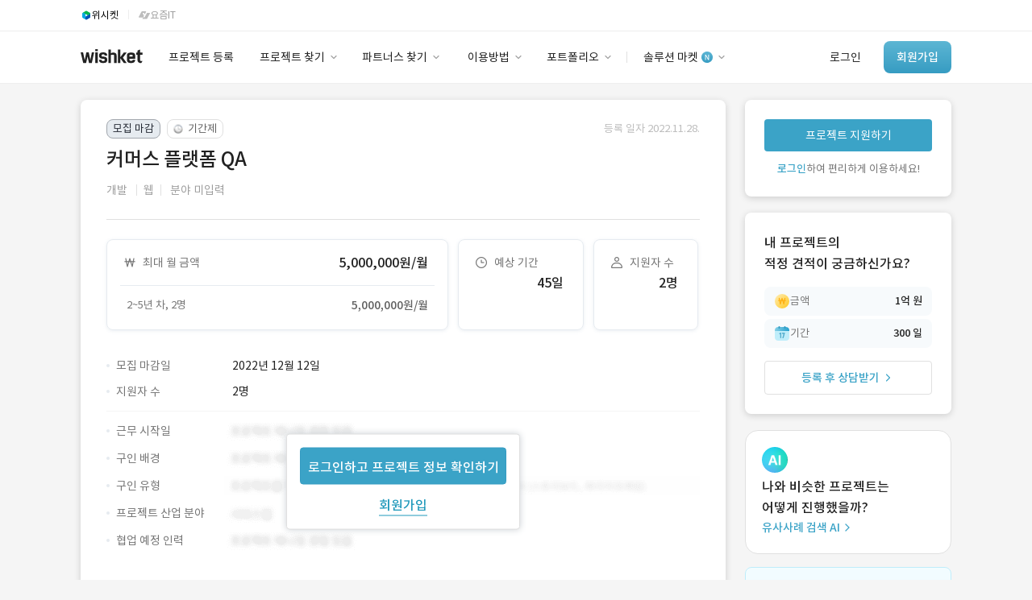

--- FILE ---
content_type: text/html; charset=utf-8
request_url: https://www.wishket.com/project/123302/
body_size: 17583
content:
<!DOCTYPE html><!--[if IE 6]><html lang="ko" class="no-js old ie6"><![endif]--><!--[if IE 7]><html lang="ko" class="no-js old ie7"><![endif]--><!--[if IE 8]><html lang="ko" class="no-js old ie8"><![endif]--><html class="no-js modern" lang="ko"><head><meta charset="utf-8"/><meta content="593258114025512" property="fb:app_id"/><meta content="website" property="og:type"/><meta content="&lt;프로젝트 개요&gt; 

프로젝트 소개: 커머스 플랫폼 QA 
- 발주사: 비공개 
- 수행사: 주식회사 지니웍스 

회사 소개: 
-" name="description"/><meta content="2022-12-12" name="date"/><meta content="noodp" name="robots"/><meta content="커머스 플랫폼 QA | 위시켓" property="og:title"/><meta content="&lt;프로젝트 개요&gt; 

프로젝트 소개: 커머스 플랫폼 QA 
- 발주사: 비공개 
- 수행사: 주식회사 지니웍스 

회사 소개: 
-" property="og:description"/><meta content="https://www.wishket.com/project/123302/" property="og:url"/><meta content="website" property="og:type"/><meta content="https://www.wishket.com/static/img/project/ogimage/inhouse/.png" property="og:image"/><meta content="ko_KR" property="og:locale"/><meta content="summary" name="twitter:card"/><meta content="&lt;프로젝트 개요&gt; 

프로젝트 소개: 커머스 플랫폼 QA 
- 발주사: 비공개 
- 수행사: 주식회사 지니웍스 

회사 소개: 
-" name="twitter:description"/><meta content="커머스 플랫폼 QA | 위시켓" name="twitter:title"/><meta content="https://www.wishket.com/static/img/project/ogimage/inhouse/.png" name="twitter:image"/><meta content="https://www.wishket.com/project/123302/" name="twitter:url"/><meta content="" name="keywords"/><script type="application/ld+json">
		{
		  "@context": "https://schema.org",
		  "@type": "BreadcrumbList",
	    "itemListElement": [{
	      "@type": "ListItem",
	      "position": 1,
	      "name": "위시켓",
	      "item": "https://www.wishket.com"
	    },{
	      "@type": "ListItem",
	      "position": 2,
	      "name": "프로젝트 찾기",
	      "item": "https://www.wishket.com/project/"
	    },{
	      "@type": "ListItem",
	      "position": 3,
	      "name": "커머스 플랫폼 QA",
	      "item": "https://www.wishket.com/project/123302/"
	    }]
		}
		</script><meta content="위시켓" property="product:brand"/><meta content="in stock" property="product:availability"/><meta content="new" property="product:condition"/><meta content="5000000" property="product:price:amount"/><meta content="KRW" property="product:price:currency"/><meta content="123302" property="product:retailer_item_id"/><meta content="web|application" property="product:custom_label_0"/><meta content="completed" property="product:custom_label_1"/><meta content="False" property="product:custom_label_2"/><link href="https://www.wishket.com/project/123302/" rel="canonical"/><link href="https://www.wishket.com/project/feed/" rel="alternate" title="위시켓 » 피드" type="application/rss+xml"/><script type="application/ld+json">
    {
      "@context" : "https://schema.org",
      "@type" : "WebSite",
      "name" : "위시켓",
      "alternateName" : "Wishket",
      "url" : "https://www.wishket.com/"
    }
  </script><meta content="172b2b1927aceaac9b686d648cda3fb3a77fcb6f" name="naver-site-verification"/><meta content="text/html; charset=utf-8" http-equiv="Content-Type"/><meta content="IE=edge,chrome=1" http-equiv="X-UA-Compatible"/><meta content="Wishket Inc,." name="author"/><meta content="k6UITCIVaYG0YtRsN8g4GF2T4qg7Z3M6JD2mLJte_n4" name="google-site-verification"/><title>커머스 플랫폼 QA · 위시켓(Wishket) - 프로젝트</title><script>(function (w, d, s, l, i) {
      w[l] = w[l] || [];
      w[l].push({'gtm.start': new Date().getTime(), event: 'gtm.js'});
      var f = d.getElementsByTagName(s)[0], j = d.createElement(s), dl = l != 'dataLayer' ? '&l=' + l : '';
      j.async = true;
      j.src = 'https://www.googletagmanager.com/gtm.js?id=' + i + dl;
      f.parentNode.insertBefore(j, f);
    })(window, document, 'script', 'dataLayer', 'GTM-NBHDMPB');</script><script src="https://www.googleoptimize.com/optimize.js?id=OPT-KWCTZK3"></script><script src="/static/renewal/js/json2.min.js"></script><link href="/static/renewal/thirdparty/fontawesome/css/all.min.css" rel="stylesheet"/><link href="/static/css/general/general.css?250602" rel="stylesheet"/><link href="/static/renewal/thirdparty/wishket-component/css/component.css" rel="stylesheet"/><link href="/static/css/thirdparty/facebook.css" media="all" rel="stylesheet"/><link href="/static/css/operation/operation.css" rel="stylesheet"/><link href="/static/css/project/detail/detail.css?250528" rel="stylesheet"/><link href="/static/css/project/analytics/proposals-analytics.css" rel="stylesheet"/><script src="//wcs.naver.net/wcslog.js" type="text/javascript"></script><script type="text/javascript">
    if (typeof Promise !== "function") {
      document.write('<script src="https://cdnjs.cloudflare.com/ajax/libs/bluebird/3.3.5/bluebird.min.js"><\/script>');
    }
  </script><link href="/static/favicon.ico" rel="shortcut icon" type="image/x-icon"/><link href="/static/favicon.ico" rel="icon" type="image/x-icon"/><link href="/static/touch-icon-ipad.png" rel="apple-touch-icon" sizes="76x76"/><link href="/static/touch-icon-iphone-retina.png" rel="apple-touch-icon" sizes="120x120"/><link href="/static/touch-icon-ipad-retina.png" rel="apple-touch-icon" sizes="152x152"/><script src="/static/renewal/js/jquery.min.js" type="text/javascript"></script><script src="/static/renewal/js/wishket_utility.js" type="text/javascript"></script><script src="/static/renewal/js/wishket_component.js?230926" type="text/javascript"></script><script src="/static/renewal/js/moment.min.js" type="text/javascript"></script><script crossorigin="anonymous" integrity="sha384-davt05dZyy9wSVcYU+nxmOaNugUmN7v0WYFUlbE6d6kVDbYxqWKzJXY7ZM04YbJf" src="https://browser.sentry-cdn.com/7.8.0/bundle.tracing.min.js"></script><script src="/static/renewal/js/component/wishket-multiselect.js" type="text/javascript"></script><script src="/static/renewal/thirdparty/wishket-component/js/select.js" type="text/javascript"></script><script src="/static/renewal/thirdparty/wishket-component/js/input.js?250205" type="text/javascript"></script><script src="/static/renewal/thirdparty/wishket-component/js/radiocheck.js" type="text/javascript"></script><script src="/static/renewal/thirdparty/wishket-component/js/toggle.js" type="text/javascript"></script><script src="/static/renewal/thirdparty/wishket-component/js/tooltip.js" type="text/javascript"></script><script src="/static/renewal/thirdparty/wishket-component/js/modal.js" type="text/javascript"></script><script src="/static/renewal/thirdparty/wishket-component/js/autocomplete.js?220914" type="text/javascript"></script><script src="/static/renewal/js/lodash-4.17.15.min.js" type="text/javascript"></script><script src="/static/js/wishket_guide.js" type="text/javascript"></script><script type="text/javascript">
(function(f,b){if(!b.__SV){var e,g,i,h;window.mixpanel=b;b._i=[];b.init=function(e,f,c){function g(a,d){var b=d.split(".");2==b.length&&(a=a[b[0]],d=b[1]);a[d]=function(){a.push([d].concat(Array.prototype.slice.call(arguments,0)))}}var a=b;"undefined"!==typeof c?a=b[c]=[]:c="mixpanel";a.people=a.people||[];a.toString=function(a){var d="mixpanel";"mixpanel"!==c&&(d+="."+c);a||(d+=" (stub)");return d};a.people.toString=function(){return a.toString(1)+".people (stub)"};i="disable time_event track track_pageview track_links track_forms track_with_groups add_group set_group remove_group register register_once alias unregister identify name_tag set_config reset opt_in_tracking opt_out_tracking has_opted_in_tracking has_opted_out_tracking clear_opt_in_out_tracking start_batch_senders people.set people.set_once people.unset people.increment people.append people.union people.track_charge people.clear_charges people.delete_user people.remove".split(" ");
for(h=0;h<i.length;h++)g(a,i[h]);var j="set set_once union unset remove delete".split(" ");a.get_group=function(){function b(c){d[c]=function(){call2_args=arguments;call2=[c].concat(Array.prototype.slice.call(call2_args,0));a.push([e,call2])}}for(var d={},e=["get_group"].concat(Array.prototype.slice.call(arguments,0)),c=0;c<j.length;c++)b(j[c]);return d};b._i.push([e,f,c])};b.__SV=1.2;e=f.createElement("script");e.type="text/javascript";e.async=!0;e.src="undefined"!==typeof MIXPANEL_CUSTOM_LIB_URL?MIXPANEL_CUSTOM_LIB_URL:"file:"===f.location.protocol&&"//cdn.mxpnl.com/libs/mixpanel-2-latest.min.js".match(/^\/\//)?"https://cdn.mxpnl.com/libs/mixpanel-2-latest.min.js":"//cdn.mxpnl.com/libs/mixpanel-2-latest.min.js";g=f.getElementsByTagName("script")[0];g.parentNode.insertBefore(e,g)}})(document,window.mixpanel||[]);
</script><script>
  mixpanel.init("6219ed30d4fc1112d125847a66534fa4", { debug: false, track_pageview: true, persistence: 'localStorage' });
  
</script><script src="/static/thirdparty/modern/type_two/plugins/bootstrap/js/bootstrap.min.js"></script><script src="/static/card_admin/js/jquery.cookie.js"></script></head><body class="project-view"><noscript><iframe height="0" src="https://www.googletagmanager.com/ns.html?id=GTM-NBHDMPB" style="display:none;visibility:hidden" width="0"></iframe></noscript><!--[if lte IE 9]><div style="background-color: #fcf8e3; color: #fff; width: 100%; height: 121px; top: 0; padding-top: 0; border-bottom: 2px solid #ffc200;"> <div style="margin-left: auto; margin-right: auto; min-width: 1080px; *width: 1080px; display: table; padding-bottom: 23px; padding-top: 23px;"> <img style="float:left; margin-left: 15px; margin-right: 25px;" src="/static/img/ie_shield.png"> <div style="color: #333;"> <p style="margin: 4px 0 7px; *margin-top: 8px; *padding-top: 8px; line-height: 1.0;">최신 브라우저로 업그레이드하여 더 원활하게 위시켓을 이용해 보세요.</p> <p style="margin: 0 0 12px; line-height: 1.0; font-weight: bold;">브라우저가 최신 버전이 아닐 경우, 위시켓 웹사이트가 정상 작동하지 않을 수 있습니다.</p> <p style=" line-height: 1.0;">최신 버전의 <a target="_blank" href="https://support.microsoft.com/ko-kr/help/17621/internet-explorer-downloads">Internet Explorer</a> 또는 <a target="_blank" href="https://www.google.com/chrome/">Chrome</a>을 다운로드하세요.</p> </div> </div> </div><![endif]--><div class="term-preference-register-modal"><meta content="GspelRF1FFJHPSz0RvckLZ2J03bWwgfmqBobmJdeeANGUBBoFimGi72txJf11pyH" name="csrf-token"/><div class="term-modal"><div class="manager-profile-container"><img class="manager-profile" src="/static/renewal/img/profile/manager_sumin.png" srcset="/static/renewal/img/profile/manager_sumin.png 1x, /static/renewal/img/profile/manager_sumin@2x.png 2x,/static/renewal/img/profile/manager_sumin@3x.png 3x"/></div><div class="manager-greeting subtitle-2-medium text900 mb8">안녕하세요.<br/>담당 매니저 김수민입니다.</div><div class="help-text body-2 text900 mb24">기간제(상주) 프로젝트 희망 근무 시작일을<br/>등록해 주시면, 파트너님의 일정에 맞는<br/>적합한 프로젝트를 추천해 드려요.</div><div class="form date-input-form"><input class="partner-input smart-matching-input mini-string-input calendar-input body-2 mb24" data-toggle="datepicker_" id="date_can_get_in_input" name="date_can_get_in" placeholder="년.월.일.부터 근무 시작 가능" readonly="" style="width: 256px;" type="text"/><div class="form-center-actions"><button class="submit-btn body-2" disabled="" type="submit">희망 근무 시작일 등록</button></div></div></div></div><script defer="" src="/static/renewal/js/air-datepicker.js"></script><link href="/static/css/thirdparty/air-datepicker.css" rel="stylesheet"/><script>
  $(document).ready(function () {
    const startDate = new Date();
    $.createDatePicker('#date_can_get_in_input', {
      startDate: startDate,
      minDate: 0,
      maxDate: 1028,
      theme: 'partner',
      dateFormat: 'yyyy.mm.dd. 부터 근무 시작 가능'
    });
    $('input[name="date_can_get_in"]').on('change', function () {
      const date_can_get_in = $('*[name="date_can_get_in"]');
      if (date_can_get_in) {
        $('button[type="submit"]').prop('disabled', false);
      } else {
        $('button[type="submit"]').prop('disabled', true);
      }
    })
    $('.submit-btn').on('click', function(event) {
      const csrfToken = $('meta[name=csrf-token]').attr('content');
      event.preventDefault();
      if ($('input[name="date_can_get_in"]').length > 0) {
        const date_can_get_in = $('*[name="date_can_get_in"]').val();
        $.ajax({
          type: 'POST',
          url: `/partners/date_can_get_in_update/`,
          data: {
            date_can_get_in: date_can_get_in,
          },
          headers: {
            'X-CSRFToken': csrfToken,
          },
          success: function() {
            $('.term-preference-register-modal').remove();
            $('#date_can_get_in_profile_header').load(location.href + ' #date_can_get_in_profile_header>');
          },
          error: function(msg) {
            alert(msg.responseJSON.error);
            $('.term-preference-register-modal').remove();
          }
        })
      }
    })
  });
  </script><header class="header"><section class="base-nav-guest-renewal"><div class="header-service-nav"><div class="container"><div class="btn-service-link wishket" onclick="location.href='https://wishket.com/'"><img src="/static/renewal/img/global/gnb_wishket.svg"/><div class="service-name caption-1">위시켓</div></div><div class="divider"></div><div class="btn-service-link other-services yozmit" onclick="location.href='https://yozm.wishket.com/'"><img class="menu-inactive" src="/static/renewal/img/global/gnb_yozmit_inactive.svg"/><img class="menu-active" src="/static/renewal/img/global/gnb_yozmit.svg"/><div class="service-name text700 caption-1">요즘IT</div></div></div></div><div class="container"><a href="/"><div class="nav-logo-wrapper"><div class="nav-logo"></div></div></a><div class="left-nav"><a href="/project/add/"><div class="left-nav-menu add-project body-2 text900">프로젝트 등록</div></a> <a href="/project/#clear"><div class="left-nav-menu pr-12 body-2 text900">프로젝트 찾기<div class="img-container"><img src="/static/renewal/img/global/Arrow.png" srcset="/static/renewal/img/global/Arrow.png 1x, /static/renewal/img/global/Arrow@2x.png 2x,/static/renewal/img/global/Arrow@3x.png 3x"/></div></div></a> <a href="/partners/#clear"><div class="left-nav-menu body-2 text900">파트너스 찾기<div class="img-container"><img src="/static/renewal/img/global/Arrow.png" srcset="/static/renewal/img/global/Arrow.png 1x, /static/renewal/img/global/Arrow@2x.png 2x,/static/renewal/img/global/Arrow@3x.png 3x"/></div></div></a> <a href="/customer-support/client/use-guide"><div class="left-nav-menu pr-12 body-2 text900">이용방법<div class="img-container"><img src="/static/renewal/img/global/Arrow.png" srcset="/static/renewal/img/global/Arrow.png 1x, /static/renewal/img/global/Arrow@2x.png 2x,/static/renewal/img/global/Arrow@3x.png 3x"/></div></div></a> <a href="/partners/wishket-portfolio/"><div class="left-nav-menu pr-12 body-2 text900">포트폴리오<div class="img-container"><img src="/static/renewal/img/global/Arrow.png" srcset="/static/renewal/img/global/Arrow.png 1x, /static/renewal/img/global/Arrow@2x.png 2x,/static/renewal/img/global/Arrow@3x.png 3x"/></div></div></a><div class="nav-divider"></div><a href="/store/wishket-packages/"><div class="left-nav-menu pr-12 body-2 text900">솔루션 마켓<div class="img-container"><img src="/static/renewal/img/global/new-sign.png" srcset="/static/renewal/img/global/new-sign.png 1x, /static/renewal/img/global/new-sign@2x.png 2x,/static/renewal/img/global/new-sign@3x.png 3x"/><img src="/static/renewal/img/global/Arrow.png" srcset="/static/renewal/img/global/Arrow.png 1x, /static/renewal/img/global/Arrow@2x.png 2x,/static/renewal/img/global/Arrow@3x.png 3x"/></div></div></a></div><div class="right-nav"><a href="https://auth.wishket.com/login?next=/project/123302/"><div class="log-in-section body-2 text900">로그인</div></a> <a href="https://auth.wishket.com/signup?next=/project/123302/"><div class="sign-up-button body-2-medium">회원가입</div></a></div></div><div class="dropdown-nav-container"><div class="dropdown-nav"><div class="dropdown-menu-container"><div class="dropdown-menu-list" style="width: 109px;"><div class="dropdown-menu-item"></div></div><div class="dropdown-menu-list" style="width: 113px;"><div class="dropdown-menu-item"></div></div><div class="dropdown-menu-list" style="width: 128px;"><a class="dropdown-menu-item" href="/project/#clear">프로젝트 찾기</a> <a class="dropdown-menu-item" href="/project/similar-case-search/">유사사례 검색 AI</a></div><div class="dropdown-menu-list" style="width: 128px;"><a class="dropdown-menu-item" href="/partners/#clear">파트너스 찾기</a> <a class="dropdown-menu-item" href="https://partner.wishket.com/partner/matching/">프리랜서 검색 AI</a></div><div class="dropdown-menu-list" style="width: 98px;"><a class="dropdown-menu-item" href="/customer-support/client/use-guide">이용방법</a> <a class="dropdown-menu-item" href="/customer-support/partner/grade/">파트너 등급</a> <a class="dropdown-menu-item" href="/customer-support/price/">이용요금</a> <a class="dropdown-menu-item" href="/customer-support/client/">고객센터</a></div><div class="dropdown-menu-list" style="width: 118px;"><a class="dropdown-menu-item" href="/partners/wishket-portfolio/">포트폴리오</a> <a class="dropdown-menu-item" href="/postscript/">이용후기</a></div><div class="dropdown-menu-list" style="width: 110px;"><a class="dropdown-menu-item" href="/store/wishket-packages/">솔루션 마켓</a> <a class="dropdown-menu-item" href="/store/">스토어</a></div></div><div class="dropdown-banner client"><div class="dropdown-banner-subtitle body-3 text500">유사사례 검색 AI</div><div class="dropdown-banner-title body-1-medium text700" style="line-height: 26px;">‘이런 거’ 만들어본<br/>개발 회사 있어?</div><a class="dropdown-banner-link body-3" href="/project/similar-case-search/">바로가기<svg fill="none" height="14" viewBox="0 0 14 14" width="14" xmlns="http://www.w3.org/2000/svg"><path d="M5 11L8.99844 7L5.00078 3" stroke="#3BA3C7" stroke-linecap="round" stroke-linejoin="round" stroke-width="1.4"></path></svg></a><img alt="광고 배너" src="/static/renewal/img/global/dropdown-banner.svg"/></div></div></div></section></header><a class="advertisement" id="nav_advertisement"></a><div class="gaia"><div class="project-detail-view"><div class="container"><div class="project-detail-nav"><div class="container"><div class="project-detail-nav-bar"><div class="project-detail-nav-item"><a class="body-2 text600" href="#info">개요</a></div><div class="project-detail-nav-item"><a class="body-2 text600" href="#description">업무 내용</a></div><div class="project-detail-nav-item"><a class="body-2 text600" href="#work_condition">근무 환경</a></div><div class="project-detail-nav-item"><a class="body-2 text600" href="#recruit_condition">모집 요건</a></div><div class="project-detail-nav-item"><a class="body-2 text600" href="#comment">프로젝트 문의</a></div></div></div></div><section class="detail-section"><div class="project-section"><a id="info" name="info"></a><div class="project-content-layer mb24"><div class="project-content-title"><div class="status-guide mb8"><div class="project-status-label recruiting-status"><div style="display: flex;"><div class="status-mark closed-mark">모집 마감</div><div class="status-mark project-type-mark with-img"><img class="project-type-mark-img" src="/static/renewal/img/project/search/term-based-icon.svg"/>기간제</div></div><p class="project-recruit-guide body-3 text300">등록 일자 2022.11.28.</p></div></div><h1 class="subtitle-1-medium mb8 text900">커머스 플랫폼 QA</h1><div class="project-classification mb24"><p class="project-category body-2 text400"><span class="category-wrapper body-2 text400">개발</span> <span class="category-divider text200"></span></p><p class="project-category body-2 text400"><span class="category-wrapper body-2 text400">웹</span></p><p class="project-category body-2 text400"><span class="category-divider text200"></span> 분야 미입력</p></div></div><div class="layer-divider mb24"></div><div class="project-content-condition"><div class="project-important-condition term_based"><div class="project-condition-box project-budget"><div class="project-condition-data-wrapper"><div class="condition-box-title"><img class="condition-box-icon" src="/static/mobile/img/project/detail/icon_project_features_1.png" srcset="/static/mobile/img/project/detail/icon_project_features_1.png 1x, /static/mobile/img/project/detail/icon_project_features_1@2x.png 2x,/static/mobile/img/project/detail/icon_project_features_1@3x.png 3x"/><p class="condition-box-name body-2 text500">최대 월 금액</p></div><div class="flex-box project-condition-data body-1-medium text900"><p>5,000,000원/월</p></div></div><div class="project-budget-group-box"><div class="project-budget-group-row"><p class="budget-type body-3 text500">2~5년 차, 2명</p><p class="budget-price body-2-medium text600">5,000,000원/월</p></div></div></div><div class="project-condition-box project-term"><div class="project-condition-data-wrapper"><div class="condition-box-title"><img class="condition-box-icon" src="/static/mobile/img/project/detail/icon_project_features_2.png" srcset="/static/mobile/img/project/detail/icon_project_features_2.png 1x, /static/mobile/img/project/detail/icon_project_features_2@2x.png 2x,/static/mobile/img/project/detail/icon_project_features_2@3x.png 3x"/><p class="condition-box-name body-2 text500">예상 기간</p></div><p class="project-condition-data body-1-medium text900">45일</p></div></div><div class="project-condition-box project-applicant"><div class="project-condition-data-wrapper"><div class="condition-box-title"><img class="condition-box-icon" src="/static/mobile/img/project/detail/icon_project_features_3.png" srcset="/static/mobile/img/project/detail/icon_project_features_3.png 1x, /static/mobile/img/project/detail/icon_project_features_3@2x.png 2x,/static/mobile/img/project/detail/icon_project_features_3@3x.png 3x"/><p class="condition-box-name body-2 text500">지원자 수</p></div><p class="project-condition-data body-1-medium text900">2명</p></div></div></div><div class="mb32"></div><div class="project-detail-condition term_based"><div class="project-detail-condition-row"><div class="condition-title"><span class="condition-icon"></span><p class="condition-label body-2 text500">모집 마감일</p></div><p class="condition-data body-2 text900">2022년 12월 12일</p></div><div class="project-detail-condition-row"><div class="condition-title"><span class="condition-icon"></span><p class="condition-label body-2 text500">지원자 수</p></div><p class="condition-data body-2 text900">2명</p></div><div style="position: relative"><div class="divide term-based"><div class="float-login-box"><a class="to_login body-1-medium" href="https://auth.wishket.com/login?next=/project/123302/">로그인하고 프로젝트 정보 확인하기</a> <a class="to_signup body-1-medium" href="https://auth.wishket.com/signup?next=/project/123302/">회원가입</a></div><div class="project-detail-condition-row"><div class="condition-title"><span class="condition-icon"></span><p class="condition-label body-2 text500">근무 시작일</p></div><p class="condition-data"><img class="condition-hide" src="/static/renewal/img/project/detail/section-3.png" srcset="/static/renewal/img/project/detail/section-3.png 1x, /static/renewal/img/project/detail/section-3@2x.png 2x,/static/renewal/img/project/detail/section-3@3x.png 3x"/></p></div><div class="project-detail-condition-row"><div class="condition-title"><span class="condition-icon"></span><p class="condition-label body-2 text500">구인 배경</p></div><p class="condition-data"><img class="condition-hide" src="/static/renewal/img/project/detail/section-3.png" srcset="/static/renewal/img/project/detail/section-3.png 1x, /static/renewal/img/project/detail/section-3@2x.png 2x,/static/renewal/img/project/detail/section-3@3x.png 3x"/></p></div><div class="project-detail-condition-row"><div class="condition-title"><span class="condition-icon"></span><p class="condition-label body-2 text500">구인 유형</p></div><p class="condition-data"><img class="condition-hide" src="/static/renewal/img/project/detail/section-14.png" srcset="/static/renewal/img/project/detail/section-14.png 1x, /static/renewal/img/project/detail/section-14@2x.png 2x,/static/renewal/img/project/detail/section-14@3x.png 3x"/></p></div><div class="project-detail-condition-row"><div class="condition-title"><span class="condition-icon"></span><p class="condition-label body-2 text500">프로젝트 산업 분야</p></div><p class="condition-data"><img class="condition-hide" src="/static/renewal/img/project/detail/section-12.png" srcset="/static/renewal/img/project/detail/section-12.png 1x, /static/renewal/img/project/detail/section-12@2x.png 2x,/static/renewal/img/project/detail/section-12@3x.png 3x"/></p></div><div class="project-detail-condition-row"><div class="condition-title"><span class="condition-icon"></span><p class="condition-label body-2 text500">협업 예정 인력</p></div><p class="condition-data"><img class="condition-hide" src="/static/renewal/img/project/detail/section-3.png" srcset="/static/renewal/img/project/detail/section-3.png 1x, /static/renewal/img/project/detail/section-3@2x.png 2x,/static/renewal/img/project/detail/section-3@3x.png 3x"/></p></div></div></div></div></div><a id="description" name="description"></a><div class="layer-divider mt40mb32"></div><div class="project-description"><h2 class="subtitle-2-medium text900 mb16">업무 내용</h2><div class="project-description-box body-2 mb8 text900"><div class="body-2 text900" style="position: relative"><div class="float-login-box"><a class="to_login body-1-medium" href="https://auth.wishket.com/login?next=/project/123302/">로그인하고 업무 내용 확인하기</a> <a class="to_signup body-1-medium" href="https://auth.wishket.com/signup?next=/project/123302/">회원가입</a></div>&lt;프로젝트 개요&gt; <br/><br/>프로젝트 소개: 커머스 플랫폼 QA <br/>- 발주사: 비공개 <br/>- 수행사: 주식회사 지니웍스 <br/><br/>회사 소개:<img src="/static/renewal/img/project/detail/task_info.png" srcset="/static/renewal/img/project/detail/task_info.png 1x, /static/renewal/img/project/detail/task_info@2x.png 2x,/static/renewal/img/project/detail/task_info@3x.png 3x"/></div></div></div><a id="work_condition" name="work_condition"></a><div class="layer-divider mt40mb32"></div><div class="project-work-condition mb8 keep-word"><p class="work-condition-title subtitle-2-medium text900 mb16">근무 환경</p><div style="position: relative"><div class="float-login-box"><a class="to_login body-1-medium" href="https://auth.wishket.com/login?next=/project/123302/">로그인하고 근무 환경 확인하기</a> <a class="to_signup body-1-medium" href="https://auth.wishket.com/signup?next=/project/123302/">회원가입</a></div><img src="/static/renewal/img/project/detail/environment.png" srcset="/static/renewal/img/project/detail/environment.png 1x, /static/renewal/img/project/detail/environment@2x.png 2x,/static/renewal/img/project/detail/environment@3x.png 3x"/></div></div><a id="recruit_condition" name="recruit_condition"></a><div class="layer-divider mt40mb32"></div><div class="project-recruit-condition mb8"><h2 class="recruit-condition-title subtitle-2-medium text900 mb16">모집 요건</h2><div style="position: relative"><div class="float-login-box"><a class="to_login body-1-medium" href="https://auth.wishket.com/login?next=/project/123302/">로그인하고 모집 요건 확인하기</a> <a class="to_signup body-1-medium" href="https://auth.wishket.com/signup?next=/project/123302/">회원가입</a></div><img src="/static/renewal/img/project/detail/requirements.png" srcset="/static/renewal/img/project/detail/requirements.png 1x, /static/renewal/img/project/detail/requirements@2x.png 2x,/static/renewal/img/project/detail/requirements@3x.png 3x"/></div></div></div><a id="comment" name="comment"></a><div class="project-comment-layer mb40"><p class="comment-layer-title subtitle-2-medium text900">프로젝트 문의 <span class="comment-layer-count subtitle-2-medium">0</span></p><div class="project-comment-group comment-data-box"><div class="empty-comment-box"><img alt="문의 없음" class="empty-comment-img" src="/static/renewal/img/project/search/icon-empty-comment.svg"/><p class="body-2 text600 empty-comment-text">프로젝트 문의가 없습니다.</p><p class="body-2 text600 empty-comment-text">첫 번째 프로젝트 문의를 등록해주세요.</p></div><form action="." class="comment-form" method="post"><input name="csrfmiddlewaretoken" type="hidden" value="GspelRF1FFJHPSz0RvckLZ2J03bWwgfmqBobmJdeeANGUBBoFimGi72txJf11pyH"/><div class="comment-create-box-wrapper"><div class="comment-create-box"><div class="comment-need-login-box"><p class="body-2 text400">프로젝트 문의를 작성하려면 <a class="body-2-medium link-text" href="https://auth.wishket.com/login?next=/project/123302/">로그인</a> 해주세요.</p></div></div></div></form></div></div><h2 class="project-similar-layer-title subtitle-2-medium text900 mb16">모집 중인 다른 프로젝트</h2><div class="project-similar-layer"><div class="similar-project-card"><div class="project-unit-heading"><div class="project-status-label recruiting-status mb12"><div class="status-mark recruiting-mark">모집 중</div><div class="status-mark ending-mark">마감임박</div></div><h3 class="project-title"><a class="subtitle-1-half-medium project-link" href="/project/151287/">설치형 PC 에이전트 안정화 기술 자문</a></h3></div><div class="project-unit-body"><section class="project-unit-info"><div class="project-sub-data-wrap flex-box gap10 mb10"><div class="project-sub-data body-1-medium text700"><span class="body-1 text700">예상 금액</span><span class="estimated-data">700,000원</span></div><div class="pipe"></div><div class="project-sub-data body-1-medium text700"><span class="body-1 text700">예상 기간</span><span class="estimated-data">1일</span></div></div><div class="project-sub-data-wrap flex-box mb32"><p class="project-sub-data project-category-or-role body-2 text600">개발</p><p class="project-sub-data project-field body-2 text600">PC 프로그램</p><p class="project-sub-data project-field-subcategory body-2 text600">기술 자문ㆍ가이드 외 2개</p></div><div class="project-sub-data-wrap flex-box"><div class="project-status-label recruiting-status"><div class="status-mark project-type-mark"><span>📔</span>외주</div></div><div class="divider"></div><div class="project-skills-info project-sub-data text600"><span class="skill-chip body-3 text600">macOS</span><span class="skill-chip body-3 text600">watchdog</span><span class="skill-chip body-3 text600">JavaScript</span><span class="skill-chip body-3 text600">Java</span><span class="skill-chip body-3 text600">Rust</span><span class="skill-chip body-3 text600">MDM</span><span class="skill-chip body-3 text600">daemon</span><span class="skill-chip body-3 text600">Windows</span></div><div class="client-location-tag"><span class="client-location caption-1">서울특별시 강남구</span></div><div class="date-tag body-3 text300"><span class="date-info body-3 text300">·  등록일자 2025.12.10.</span></div></div></section></div></div><div class="similar-project-card"><div class="project-unit-heading"><div class="project-status-label recruiting-status mb12"><div class="status-mark recruiting-mark">모집 중</div><div class="status-mark ending-mark">마감임박</div></div><h3 class="project-title"><a class="subtitle-1-half-medium project-link" href="/project/151277/">AI 마인드 코칭 앱 디자인</a></h3></div><div class="project-unit-body"><section class="project-unit-info"><div class="project-sub-data-wrap flex-box gap10 mb10"><div class="project-sub-data body-1-medium text700"><span class="body-1 text700">예상 금액</span><span class="estimated-data">1,000,000원</span></div><div class="pipe"></div><div class="project-sub-data body-1-medium text700"><span class="body-1 text700">예상 기간</span><span class="estimated-data">10일</span></div></div><div class="project-sub-data-wrap flex-box mb32"><p class="project-sub-data project-category-or-role body-2 text600">디자인</p><p class="project-sub-data project-field body-2 text600">안드로이드</p><p class="project-sub-data project-field-subcategory body-2 text600">ChatGPTㆍ챗봇 외 2개</p></div><div class="project-sub-data-wrap flex-box"><div class="project-status-label recruiting-status"><div class="status-mark project-type-mark"><span>📔</span>외주</div></div><div class="divider"></div><div class="client-location-tag"><span class="client-location caption-1">서울특별시 구로구</span></div><div class="date-tag body-3 text300"><span class="date-info body-3 text300">·  등록일자 2025.12.10.</span></div></div></section></div></div><div class="similar-project-card"><div class="project-unit-heading"><div class="project-status-label recruiting-status mb12"><div class="status-mark recruiting-mark">모집 중</div><div class="status-mark ending-mark">마감임박</div></div><h3 class="project-title"><a class="subtitle-1-half-medium project-link" href="/project/151289/">다국어 지원 의료정보 플랫폼 개발</a></h3></div><div class="project-unit-body"><section class="project-unit-info"><div class="project-sub-data-wrap flex-box gap10 mb10"><div class="project-sub-data body-1-medium text700"><span class="body-1 text700">예상 금액</span><span class="estimated-data">20,000,000원</span></div><div class="pipe"></div><div class="project-sub-data body-1-medium text700"><span class="body-1 text700">예상 기간</span><span class="estimated-data">60일</span></div></div><div class="project-sub-data-wrap flex-box mb32"><p class="project-sub-data project-category-or-role body-2 text600">개발 · 디자인 · 기획</p><p class="project-sub-data project-field body-2 text600">웹 외 2개</p><p class="project-sub-data project-field-subcategory body-2 text600">중개ㆍ매칭 플랫폼</p></div><div class="project-sub-data-wrap flex-box"><div class="project-status-label recruiting-status"><div class="status-mark project-type-mark"><span>📔</span>외주</div></div><div class="divider"></div><div class="project-skills-info project-sub-data text600"><span class="skill-chip body-3 text600">Android</span><span class="skill-chip body-3 text600">iOS</span></div><div class="client-location-tag"><span class="client-location caption-1">서울특별시 강남구</span></div><div class="date-tag body-3 text300"><span class="date-info body-3 text300">·  등록일자 2025.12.10.</span></div></div></section></div></div><div class="similar-project-card"><div class="project-unit-heading"><div class="project-status-label recruiting-status mb12"><div class="status-mark private-mark">프라이빗 매칭<div class="status-mark-tooltip"><img class="tooltip-arrow" src="/static/renewal/img/project/search/tooltip_arrow.svg"/>PRIME·PRO·BOOST 파트너에게만<br/>공개되는 비공개 프로젝트입니다.</div></div><div class="status-mark recruiting-mark">모집 중</div><div class="status-mark ending-mark">마감임박</div></div><h3 class="project-title"><a class="subtitle-1-half-medium project-link" href="/project/151285/">현장 안전점검 및 보고서 자동화 시스템 구축</a></h3></div><div class="project-unit-body"><section class="project-unit-info"><div class="project-sub-data-wrap flex-box gap10 mb10"><div class="project-sub-data body-1-medium text700"><span class="body-1 text700">예상 금액</span><span class="estimated-data">30,000,000원</span></div><div class="pipe"></div><div class="project-sub-data body-1-medium text700"><span class="body-1 text700">예상 기간</span><span class="estimated-data">90일</span></div></div><div class="project-sub-data-wrap flex-box mb32"><p class="project-sub-data project-category-or-role body-2 text600">개발 · 디자인 · 기획</p><p class="project-sub-data project-field body-2 text600">웹 외 2개</p><p class="project-sub-data project-field-subcategory body-2 text600">관제ㆍ모니터링</p></div><div class="project-sub-data-wrap flex-box"><div class="project-status-label recruiting-status"><div class="status-mark project-type-mark"><span>📔</span>외주</div></div><div class="divider"></div><div class="client-location-tag"><span class="client-location caption-1">경기도 의정부시</span></div><div class="date-tag body-3 text300"><span class="date-info body-3 text300">·  등록일자 2025.12.10.</span></div></div></section></div></div><div class="similar-project-card"><div class="project-unit-heading"><div class="project-status-label recruiting-status mb12"><div class="status-mark recruiting-mark">모집 중</div><div class="status-mark ending-mark">마감임박</div></div><h3 class="project-title"><a class="subtitle-1-half-medium project-link" href="/project/151295/">카드 승인 알림 자동 인식 Android 앱 MVP 구축</a></h3></div><div class="project-unit-body"><section class="project-unit-info"><div class="project-sub-data-wrap flex-box gap10 mb10"><div class="project-sub-data body-1-medium text700"><span class="body-1 text700">예상 금액</span><span class="estimated-data">10,000,000원</span></div><div class="pipe"></div><div class="project-sub-data body-1-medium text700"><span class="body-1 text700">예상 기간</span><span class="estimated-data">50일</span></div></div><div class="project-sub-data-wrap flex-box mb32"><p class="project-sub-data project-category-or-role body-2 text600">개발 · 디자인 · 기획</p><p class="project-sub-data project-field body-2 text600">안드로이드</p><p class="project-sub-data project-field-subcategory body-2 text600">기타(IT 서비스 구축)</p></div><div class="project-sub-data-wrap flex-box"><div class="project-status-label recruiting-status"><div class="status-mark project-type-mark"><span>📔</span>외주</div></div><div class="divider"></div><div class="project-skills-info project-sub-data text600"><span class="skill-chip body-3 text600">Android</span><span class="skill-chip body-3 text600">Firebase</span></div><div class="client-location-tag"><span class="client-location caption-1">인천광역시 서구</span></div><div class="date-tag body-3 text300"><span class="date-info body-3 text300">·  등록일자 2025.12.10.</span></div></div></section></div></div></div></div><div class="client-section-wrap"><div class="client-section"><div class="action-layer"><div class="guest-click-to-action"><a href="https://auth.wishket.com/login?next=/project/123302/" style="width: 100%"><div class="project-apply-btn btn btn-8-16 body-2 mb12">프로젝트 지원하기</div></a><div class="body-3 text500"><a class="body-3-medium link-text" href="https://auth.wishket.com/login?next=/project/123302/">로그인</a>하여 편리하게 이용하세요!</div></div></div><div class="client-layer"><div class="project-consultation-container"><div class="body-1-medium text900 mb16">내 프로젝트의<br/>적정 견적이 궁금하신가요?</div><div class="banner-rolling-container"><div class="banner-rolling mb4"><div style="display: flex; gap: 6px;"><img src="/static/renewal/img/project/detail/icon_money.svg"/><div class="body-3 text500">금액</div></div><div class="banner-rolling-viewport"><div class="viewport-container-price"><div class="body-3-medium text900">300만 원</div><div class="body-3-medium text900">5000만 원</div><div class="body-3-medium text900">1600만 원</div><div class="body-3-medium text900">1억 원</div><div class="body-3-medium text900">??? 원</div></div></div></div><div class="banner-rolling"><div style="display: flex; gap: 6px;"><img src="/static/renewal/img/project/detail/icon_calendar.svg"/><div class="body-3 text500">기간</div></div><div class="banner-rolling-viewport"><div class="viewport-container-days"><div class="body-3-medium text900">60 일</div><div class="body-3-medium text900">120 일</div><div class="body-3-medium text900">180 일</div><div class="body-3-medium text900">300 일</div><div class="body-3-medium text900">??? 일</div></div></div></div></div><a href="/project/add/"><div class="click-to-action body-2-medium">등록 후 상담받기<img class="wishket-arrow" src="/static/renewal/img/project/detail/wishket-arrow.svg"/></div></a></div><div style="
            margin: 16px 0;
            border-radius: 16px;
            border: 1px solid #E0E0E0;
            padding: 20px;
            width: 100%;
            display: flex;
            flex-direction: column;
            align-items: center;
            justify-content: center;
            gap: 8px;
            align-items: flex-start;
            background-color: #fff;
          "><img class="img-ai-label" src="/static/renewal/img/project/similar_case_search/label_ai.gif" style="width: 32px; height: 32px; border-radius: 50%; margin-bottom: 4px;"/><p class="body-1-medium text900">나와 비슷한 프로젝트는<br/>어떻게 진행했을까?</p><a class="btn" href="/project/similar-case-search" style="display: flex; align-items: center; gap: 2px;"><p class="body-2-medium text-wishket">유사사례 검색 AI</p><img src="/static/renewal/img/project/similar_case_search/icon_right_arrow_wishket_color_2.svg" style="width: 14px; height: 14px; margin-left: 2px;"/></a></div><div class="rolling-banner-container"><div class="banner-viewport"><img id="first-banner" src="/static/renewal/img/project/detail/rolling-banner-img-1.svg" style="margin-right: 16px;"/><img id="second-banner" src="/static/renewal/img/project/detail/rolling-banner-img-2.svg" style="margin-right: 16px;"/><img id="third-banner" src="/static/renewal/img/project/detail/rolling-banner-img-3.svg" style="margin-right: 16px;"/></div></div><div class="dot-container"><div class="banner-dot active" name="first-banner"></div><div class="banner-dot" name="second-banner"></div><div class="banner-dot" name="third-banner"></div></div></div></div></div><div style="clear:both;"></div></section></div></div></div><footer class="footer"><div class="container"><div class="footer-service-menu-list"><div class="footer-service-menu"><div class="footer-service-menu-title">서비스 전체보기</div><a class="footer-service-menu-item" href="https://www.wishket.com/"><img src="/static/renewal/img/news/img_service_symbol_1.png" srcset="/static/renewal/img/news/img_service_symbol_1.png 1x, /static/renewal/img/news/img_service_symbol_1@2x.png 2x,/static/renewal/img/news/img_service_symbol_1@3x.png 3x"/>위시켓</a> <a class="footer-service-menu-item" href="/magazine/"><img src="/static/renewal/img/news/img_service_symbol_3.png" srcset="/static/renewal/img/news/img_service_symbol_3.png 1x, /static/renewal/img/news/img_service_symbol_3@2x.png 2x,/static/renewal/img/news/img_service_symbol_3@3x.png 3x"/>요즘IT</a></div><div class="footer-company-info-sns"><a class="sns-icon" href="https://www.facebook.com/wishket" target="_blank"><img src="/static/renewal/img/global/icon-footer-sns-facebook.png" srcset="/static/renewal/img/global/icon-footer-sns-facebook.png 1x, /static/renewal/img/global/icon-footer-sns-facebook@2x.png 2x,/static/renewal/img/global/icon-footer-sns-facebook@3x.png 3x"/></a> <a class="sns-icon" href="https://blog.wishket.com/" target="_blank"><img src="/static/renewal/img/global/icon-footer-sns-blog.png" srcset="/static/renewal/img/global/icon-footer-sns-blog.png 1x, /static/renewal/img/global/icon-footer-sns-blog@2x.png 2x,/static/renewal/img/global/icon-footer-sns-blog@3x.png 3x"/></a> <a class="sns-icon" href="https://blog.naver.com/wishket/" target="_blank"><img src="/static/renewal/img/global/icon-footer-sns-naver.png" srcset="/static/renewal/img/global/icon-footer-sns-naver.png 1x, /static/renewal/img/global/icon-footer-sns-naver@2x.png 2x,/static/renewal/img/global/icon-footer-sns-naver@3x.png 3x"/></a></div></div><div class="footer-main"><div class="footer-menu-list footer-contact"><p class="footer-menu-title flex-box"><img src="/static/renewal/img/news/icon_service_customer.png" srcset="/static/renewal/img/news/icon_service_customer.png 1x, /static/renewal/img/news/icon_service_customer@2x.png 2x,/static/renewal/img/news/icon_service_customer@3x.png 3x"/>고객 문의</p><a class="footer-cs-tel" href="tel:02-6925-4849">02-6925-4849</a><div class="footer-cs-info"><div class="footer-cs-item">10:00-18:00</div><div class="footer-cs-subitem">주말·공휴일 제외</div><br/> <a class="footer-cs-item email" href="mailto:help@wishket.com">help@wishket.com</a></div></div><div class="footer-menu-list"><p class="footer-menu-title">위시켓</p><a class="footer-menu-item" href="/company-intro/">위시켓 소개</a> <a class="footer-menu-item" href="/trust-safety/">신뢰와 안전</a></div><div class="footer-menu-list"><p class="footer-menu-title">이용방법</p><a class="footer-menu-item" href="/customer-support/client/use-guide">클라이언트 이용방법</a> <a class="footer-menu-item" href="/customer-support/partner/use-guide">파트너스 이용방법</a> <a class="footer-menu-item" href="/customer-support/partner/grade/">파트너 등급</a> <a class="footer-menu-item" href="/customer-support/price/">이용요금</a></div><div class="footer-menu-list"><p class="footer-menu-title">고객센터</p><a class="footer-menu-item" href="/customer-support/client/">클라이언트 고객센터</a> <a class="footer-menu-item" href="/customer-support/partner/">파트너스 고객센터</a></div><div class="footer-menu-list"><a class="footer-menu-title link-title" href="/news-center/all/">뉴스센터</a> <a class="footer-menu-title link-title" href="/store/">위시켓 스토어</a> <a class="footer-menu-title link-title" href="/store/wishket-packages/">솔루션 마켓</a> <a class="footer-menu-title link-title" href="/unity_bill/">통합빌링 서비스</a></div></div><div class="footer-service-policy"><a class="footer-service-policy-item" href="https://auth.wishket.com/terms/service">이용약관</a><div class="divider"></div><a class="footer-service-policy-item" href="https://auth.wishket.com/terms/privacy">개인정보 처리방침</a></div><div class="footer-company-info"><div class="footer-company-info-list"><div class="footer-company-info-item">㈜위시켓</div><div class="divider"></div><div class="footer-company-info-item">대표이사 : 박우범</div><div class="divider"></div><div class="footer-company-info-item">서울특별시 강남구 테헤란로 211 한국고등교육재단빌딩 3층 ㈜위시켓</div></div><div class="footer-company-info-list"><div class="footer-company-info-item">사업자등록번호 : 209-81-57303</div><div class="divider"></div><div class="footer-company-info-item">통신판매업신고 : 제2018-서울강남-02337 호</div><div class="divider"></div><div class="footer-company-info-item">직업정보제공사업 신고번호 : J1200020180019</div></div><div class="footer-company-info-copyright">© 2013 Wishket Corp.</div></div></div></footer><div class="project-register-inspection-modal"><div class="project-modal-container"><div class="project-modal-header"><div class="subtitle-2-medium text900">비슷한 내용으로 상담받기</div><img class="project-modal-close-btn" src="/static/renewal/img/project/detail/close-modal-X.svg"/></div><div class="project-modal-body"><div class="modal-body-title subtitle-1-light text900"><span class="subtitle-1-medium">해당 내용으로 프로젝트 등록 후 상담</span>받으시겠습니까?</div><div class="project-detail-container"><div class="project-detail-title subtitle-2-medium text900 mb16">커머스 플랫폼 QA</div><div class="project-detail-numbers body-2-medium text900 mb4"><div class="project-detail-numbers-header body-2 text500"><img src="/static/renewal/img/project/detail/project-icon-price.svg"/>예상 금액</div>5,000,000원</div><div class="project-detail-numbers body-2-medium text900 mb16"><div class="project-detail-numbers-header body-2 text500"><img src="/static/renewal/img/project/detail/project-icon-time.svg"/>예상 기간</div>45일</div><div class="project-detail-details body-3 text500">&lt;프로젝트 개요&gt; 프로젝트 소개: 커머스 플랫폼 QA - 발주사: 비공개 - 수행사: 주식회사 지니웍스 회사 소개: - 저희 지니웍스는 SK Tele...</div></div></div><div class="project-modal-guidance"><img src="/static/renewal/img/project/detail/icon-meeting-manager.svg"/><div class="body-3 project-modal-guidance-text">등록한 프로젝트는 바로 공개되지 않으며, [검수 중] 메뉴에서 수정가능합니다.</div></div><div class="project-successfully-submitted"><img class="mb20" src="/static/renewal/img/project/detail/icon_finish_project.svg"/><div class="subtitle-1-medium text900">커머스 플랫폼 QA</div><div class="subtitle-1-light text900 mb20">프로젝트를 등록 완료했습니다.</div><div class="body-2 text600">위시켓 매니저가 상담을 위해 24시간 내 유선 및 이메일 연락을 드릴 예정입니다.<br/> 등록된 프로젝트는 [검수 중] 메뉴에서 내용 확인 및 수정이 가능합니다.</div></div><div class="project-modal-footer"><div class="pilsuhangmok-please-check body-2">필수 항목을 선택해 주세요.</div><div class="project-register-btn btn btn-8-16 body-2">프로젝트 등록 후 상담받기</div><div class="close-btn btn btn-8-16 body-2">닫기</div><a href="/client/manage/project/submitted/"><div class="submitted-project-btn btn btn-8-16 body-2">프로젝트 수정하기</div></a></div></div></div><script>
  function submit_similar_project() {
    var projectId = '123302';
    $.ajax({
      url: "/project/add/same/" + projectId + "/",
      method: "POST",
      success: function() {
        $('.project-modal-body, .project-modal-guidance, .project-register-btn').hide();
        // $('.project-successfully-submitted, .close-btn, .submitted-project-btn').show();
        if(getCookie('history_project_id') === projectId) {
          deleteCookie('history_project_id')
        }
        window.location.href = "/project/add/thank-you/"
      },
      error: function(error) {
        alert(error.responseJSON.message)
      }
    })
  }
  function getCookie(name) {
      const cookieName = `${name}=`;
      const decodedCookie = decodeURIComponent(document.cookie);
      const cookies = decodedCookie.split(';');

      for (const cookie of cookies) {
        const trimmedCookie = cookie.trim();
        if (trimmedCookie.startsWith(cookieName)) {
          return trimmedCookie.substring(cookieName.length);
        }
      }

      return null;
    }

  function deleteCookie(name) {
    document.cookie = name + "=; expires=Thu, 01 Jan 1970 00:00:00 UTC; path=/;";
  }

  $(document).ready(function() {
    $('.project-modal-close-btn, .close-btn, .submitted-project-btn').on('click', function() {
      $('.project-register-inspection-modal').hide();
    })

    const already_submitted = false;
    if (already_submitted) {
      $('.project-modal-body, .project-modal-guidance, .project-register-btn').hide();
      $('.project-successfully-submitted, .close-btn, .submitted-project-btn').show();
    }

    $('.project-register-btn').on('click', function() {
        submit_similar_project();
    })
  })
</script><div class="comment-row" id="create_reply_form" style="display: none"><div class="comment-box"><img class="comment-row-reply-icon" src="/static/renewal/img/project/detail/icon_comment_reply.png"/><div class="comment-reply-wrapper"><form action="." class="comment-form" method="post" onsubmit="$(this).find(':input[type=submit]').prop('disabled', true);"><input name="csrfmiddlewaretoken" type="hidden" value="GspelRF1FFJHPSz0RvckLZ2J03bWwgfmqBobmJdeeANGUBBoFimGi72txJf11pyH"/><input name="target_type" type="hidden"/><input name="target_id" type="hidden"/><div class="comment-create-box"><div class="comment-writer"><img class="comment-writer-img" src=""/><p class="comment-writer-username body-2-medium"></p></div><textarea class="comment-create-textarea theme-wishket body-2" name="comment_description" placeholder="프로젝트 문의를 2,000자 이내로 작성해주세요." rows="4"></textarea><div class="comment-create-guide"><p class="caption-1 text500 mb4">· 작성한 내용은 수정 및 삭제가 불가합니다.</p><p class="caption-1 text500">· 이메일, 전화번호, 회사명 등을 게시하여 직거래를 유도할 경우 서비스 이용에 제재를 받을 수 있습니다.</p></div><div class="comment-create-action"><div class="secret-comment-option"><input class="theme-wishket wishket-checkbox" name="secret" type="checkbox" value="secret"/><label class="body-2 text900">비밀글</label></div><button class="btn btn-wishket btn-4-16 btn-right" type="submit">작성하기</button><button class="btn btn-gray btn-4-16 btn-right" data-comment-action="cancel" style="margin-top: -4px; margin-right: 12px;" type="button">작성 취소</button></div></div></form></div></div></div><script src="/static/renewal/js/partner/cropper.js"></script><link href="/static/css/general/profile_image_edit_modal.css?220801ver4" rel="stylesheet"/><script src="/static/renewal/js/profile/profile_image_edit_modal.js?240731" type="text/javascript"></script><script>
  $(document).ready(function () {
    $('.profile-image-edit-modal').uiModal();
  });
</script><button class="open__modal theme-wishket" hidden="" id="btn_profile_img_edit"></button><div class="profile-image-edit-modal ui-modal size-s" id="profile_image_edit_modal"><div id="cropper-img-box" style="display: none;"><img class="cropper-img" hidden=""/></div><div class="profile-image-edit-modal-wrapper"><form enctype="multipart/form-data" id="profile_image_edit_form"><input name="csrfmiddlewaretoken" type="hidden" value="GspelRF1FFJHPSz0RvckLZ2J03bWwgfmqBobmJdeeANGUBBoFimGi72txJf11pyH"/><div class="modal__title">프로필 사진 등록<div class="close_modal" onclick="close_image_modal()"><img class="modal-close-image-button" src="/static/renewal/img/profile/icon_modal_close.png" srcset="/static/renewal/img/profile/icon_modal_close.png 1x, /static/renewal/img/profile/icon_modal_close@2x.png 2x,/static/renewal/img/profile/icon_modal_close@3x.png 3x"/></div></div><div class="modal__body"><div class="modal-body-wrapper" id="profile_image_edit_modal_body"><div class="modal-content">파트너가 신뢰감을 느낄 수 있도록 프로필 사진을<br/>등록해 주세요.</div><img class="user-profile-img" id="modal_user_img"/><img class="temp-user-img user-profile-img"/><img class="user-img-default user-profile-img" src="/static/img/default_avatar_c.png"/><div class="loading-circle user-profile-img"><div class="sk-fading-circle theme-client"><div class="sk-circle1 sk-circle"></div><div class="sk-circle2 sk-circle"></div><div class="sk-circle3 sk-circle"></div><div class="sk-circle4 sk-circle"></div><div class="sk-circle5 sk-circle"></div><div class="sk-circle6 sk-circle"></div><div class="sk-circle7 sk-circle"></div><div class="sk-circle8 sk-circle"></div><div class="sk-circle9 sk-circle"></div><div class="sk-circle10 sk-circle"></div><div class="sk-circle11 sk-circle"></div><div class="sk-circle12 sk-circle"></div></div></div><div class="body-btn-group"><input accept=".jpg, .jpeg, .png, .gif" class="img-temp-file" hidden="" type="file"/><input hidden="" id="profile_remove_image_file" name="remove_image_file" type="checkbox"/><button class="body-btn" onclick="upload_image()" type="button"><img src="/static/renewal/img/profile/icon_profile_upload.png" srcset="/static/renewal/img/profile/icon_profile_upload.png 1x, /static/renewal/img/profile/icon_profile_upload@2x.png 2x,/static/renewal/img/profile/icon_profile_upload@3x.png 3x"/>사진 올리기</button><button class="body-btn" onclick="remove_image()" type="button"><img src="/static/renewal/img/profile/icon_profile_delete.png" srcset="/static/renewal/img/profile/icon_profile_delete.png 1x, /static/renewal/img/profile/icon_profile_delete@2x.png 2x,/static/renewal/img/profile/icon_profile_delete@3x.png 3x"/>사진 지우기</button></div></div><div class="modal-info-body"><div class="base-dot-list"><div class="dot-line"><div class="dot">·</div>프로필 사진은 위시켓 서비스에 표시됩니다.</div><div class="dot-line"><div class="dot">·</div>.jpg, .jpeg, .png, .gif 파일만 업로드 가능합니다.</div></div></div></div><div class="modal__footer"><div class="modal__button group-block-button"><button class="button theme-indigo close__modal" id="btn_profile_img_modal_close" type="button">닫기</button><button class="button theme-client" id="btn_profile_img_modal_submit" onclick="submit_form('/profile/api/profile-image/')" type="button">등록 완료</button></div></div></form></div></div><script>
  $(document).ready(function () {
    $('.wishket-tree').uiRadioCheck({type: "tree"});
    $('.wishket-radio').uiRadioCheck();
    $('.wishket-checkbox').uiRadioCheck();
    $('.wishket-chip').uiRadioCheck({type: "chip"});
    $('.wishket-toggle').uiToggle();
    $('.wishket-text').uiInput();
    $('.wishket-textarea').uiInput({inputType: "textArea"});
    $('.wishket-select').uiSelect();
    $('.wishket-label-select').uiSelect({type: 'label'});
    $('.wishket-label-input').uiInput();
  })
</script><script>
  if (window.location.host.indexOf("www") > -1) {
    document.cookie = 'csrftoken=; path=/; secure=true; expires=Thu, 01 Jan 1970 00:00:01 GMT;';
  }
</script><script>
  $(document).ready(function() {
    const need_date_can_get_in_update = ''
    if (need_date_can_get_in_update) {
        $('.term-preference-register-modal').css({ display: "block" })
      }
    $('header .container .left-nav, .dropdown-nav-container').hover(
      function() {
          $('.dropdown-nav-container').addClass("active");
      },
      function() {
          $('.dropdown-nav-container').removeClass("active");
      });
  })
</script><script src="/static/js/wishket_abtest.js" type="text/javascript"></script><link href="/static/css/thirdparty/floating.css" rel="stylesheet"/><script>
  
  // informationFields의 Boolean 값 사용을 위한 변수들
  var False = false;
  var True = true;
  var informationFields = [];
  
  var link_target = ['#info', '#description'];
    
      link_target.push('#work_condition')
    
  
    link_target.push('#recruit_condition')
  
  
  
  
    link_target.push('#comment')
  
  let projectDetailNavHeight = 59.31 // 높이 값이 변하기 때문에 직접 대입
  $('.project-detail-nav-item a[href^="#"]').click(function (e) {
    e.preventDefault();
    window.scrollTo(0, $(this.getAttribute("href")).offset().top - projectDetailNavHeight + 2);
  });
  function sync_nav() {
    $('.project-detail-nav-item').removeClass('active')
    let scrollTop = $(window).scrollTop() + projectDetailNavHeight
    for(i=0; i<link_target.length; i++) {
      if (i==0 && scrollTop >= $('a[name="info"]').offset().top && scrollTop < $('a[name="description"]').offset().top) {
        $('a[href="#info"]').parent().addClass('active');
      } else if(i+1==link_target.length && scrollTop >= $('a[name="comment"]').offset().top) {
        $('a[href="#comment"]').parent().addClass('active');
      } else if (scrollTop >= $('a[name="' + link_target[i].replace('#', '') + '"]').offset().top && scrollTop < $('a[name="' + link_target[i+1].replace('#', '') + '"]').offset().top) {
        $('a[href="'+link_target[i]+'"]').parent().addClass('active');
      }
    }
  }

  $(document).click(function (e) {
    if (e.target === $('#mandatoryModal')[0] && $('body').hasClass('modal-open')) {
      $('#mandatoryModal').modal('hide');
    }
  })
  function setMandatoryModal() {
    $('#mandatoryModal').on('shown.bs.modal', function () {
      $('body').css('overflow', 'hidden');
    }).on('hidden.bs.modal', function () {
      $('body').css('overflow', 'auto');
    });
    const totalLength = informationFields.length;
    const count = informationFields.filter(function(info) {return info.active === False}).length;
    const perc = ((count / totalLength) * 100).toFixed(0);
    $('#mandatoryPGB').css("width", perc + "%");
    if (perc === '0') {
      $('#MandatoryTooltip').text('지원 필수 정보를 등록해주세요!');
    } else {
      $('#completeAmount').text(perc)
    }

    const tooltipBox = $('#statusTooltip');
    if (perc === '0') {
      tooltipBox.addClass('middle center');
    } else if (perc === '25') {
      tooltipBox.addClass('row');
    } else if (perc === '50') {
      tooltipBox.addClass('middle left');
    } else if (perc === '75') {
      tooltipBox.addClass('middle right');
    } else {
      tooltipBox.addClass('high');
    }
  }

  $('button[data-action="open_reply_form"]').on('click', function() {
    var target_id = $(this).attr('data-target-id'),
        target_type = $(this).attr('data-target-type'),
        target_secret = $(this).attr('data-target-secret'),
        target_username = $(this).parent().parent().find('.comment-writer-username').text();
    if(target_type === 'comment') {
      var $target = $(this).parent().parent();
    } else {
      var $target = $(this).parent().parent().parent();
    }

    $('.project-comment-group #create_reply_form').remove();

    var replyClone = $('#create_reply_form').clone();
    replyClone.insertAfter($target)
    replyClone.find('.comment-tooltip').uiTooltip({
      position: "bottomleft",
      width: "360px"
    });

    var $replyForm = $target.next();
    $replyForm.css('display', 'block');
    $replyForm.find('input[name="target_id"]').val(target_id);
    $replyForm.find('input[name="target_type"]').val(target_type);
    $replyForm.find('textarea').prop('placeholder', target_username + '님에게 답글 달기')
    if(target_secret === '0') {
      $replyForm.find('input[name="secret"]').prop('checked', true);
      $replyForm.find('input[name="secret"]').prop('disabled', true);
    } else {
      $replyForm.find('input[name="secret"]').prop('checked', false);
      $replyForm.find('input[name="secret"]').prop('disabled', false);
    }
  })
  $(document).on('click', '[data-comment-action="cancel"]', function() {
    $(this).closest('.comment-row').remove()
  })

  $(document).ready(function() {
    if (false) {
      setMandatoryModal();
    }
    setCommentAlert();
    $('.interest-button').uiTooltip({
        position: "bottomleft",
      });
    $('.project-tooltip').uiTooltip({
      position: "bottomright",
    });
    $('.comment-tooltip').uiTooltip({
      position: "bottomleft",
      width: "360px"
    });
    $(".modal-resubmit-project").uiModal();
    var diff_pos = $('.client-section').offset().top;
    var max_height = $('.project-section').outerHeight();
    var pos = $(window).scrollTop();

    

    $('.project-description-box').html($('.project-description-box').html().replace(/__/gi, ""))

  $('button[data-href]').on('click', function() {
    window.location.href = $(this).attr('data-href');
  })

    function follow() {
      if ($(window).scrollTop() + projectDetailNavHeight > $('a[name="info"]').offset().top) {
        sync_nav()
        $('.project-detail-nav').slideDown('slow');
      } else {
        $('.project-detail-nav').slideUp("slow");
      }
      if (pos === $(window).scrollTop()) {
        return
      } else if (max_height - $('.client-section').outerHeight() < $(window).scrollTop() - diff_pos + 75) {
        return
      }
    }
    window.setInterval(follow, 300);
  })

  function toggle_interest(obj) {
    let project_id = obj.getAttribute('project-id');
    let $obj = $(obj);
    let projectBox = $('.action-layer');
    let interestBox = projectBox.find('.interest-unit');
    const ifSimilarCard = $obj.closest('.project-similar-layer').length > 0;

    if ($obj.hasClass('interest-on')) {
      $obj.toggleClass('interest-on interest-off');
      if (!ifSimilarCard) {
        let interestCount = interestBox.data('count') - 1;
        interestBox.data('count', interestCount);

        if (interestCount === 0) {
          if (projectBox.find('.project-popularity-unit:not(.interest-unit)').length > 0) {
            interestBox.remove();
          } else {
            interestBox.parent().remove();
          }
        } else {
          interestBox.find('.interest-img').attr('title', interestCount + '명의 파트너가 관심 프로젝트로 추가했습니다.');
          interestBox.find('.interest-count').text(interestCount < 100 ? interestCount : '99+');
        }
      }
      $obj.find('.subtext').text('\'관심 프로젝트\'에 추가하기');
    } else {
      $obj.toggleClass('interest-off interest-on');
      if (!ifSimilarCard) {
        if (interestBox.length) {
          let interestCount = interestBox.data('count') + 1;
          interestBox.data('count', interestCount);

          interestBox.find('.interest-img').attr('title', interestCount + '명의 파트너가 관심 프로젝트로 추가했습니다.');
          interestBox.find('.interest-count').text(interestCount < 100 ? interestCount : '99+');
        } else {
          let interestBoxHtml =
            '<div class="project-popularity-unit interest-unit" data-count="1">' +
            '  <img class="project-popularity-img interest-img"' +
            '    src="/static/renewal/img/project/detail/btn_icon_like_s_off.png"' +
            '    title="1명의 파트너가 관심 프로젝트로 추가했습니다.">' +
            '  <span class="project-popularity-value interest-count">1</span>' +
            '</div>';

          let popularityBox = projectBox.find('.project-popularity-info');
          if (popularityBox.length > 0) {
            popularityBox.append(interestBoxHtml);
          } else {
            projectBox.append(
              '<div class="project-popularity-info">' + interestBoxHtml + '</div>',
            );
          }
        }
      }
      $obj.find('.subtext').text('\'관심 프로젝트\'에서 삭제하기');
    }

    $.ajax({
      url: "/partners/toggle_interest/" + project_id + "/",
      success: function (data) {
        let $subnav = $('a[href="/partners/manage/interest/"]')
        if (data.notify === 'true') {
          if ($subnav.find('.nav-notice').length == 0) {
            $subnav.find('.drop-down-menu-1').append('<span class="nav-notice" style="display: inline-block;"></span>');
          }
        } else {
          $subnav.find('.nav-notice').remove();
        }
      },
      error: function (data) {
      }
    });
  }

  // 이하 프로젝트 재등록 관련 기능
  $.ajaxSetup({
    beforeSend: function (xhr, settings) {
      function getCookie(name) {
        var cookieValue = null;
        if (document.cookie && document.cookie != '') {
          var cookies = document.cookie.split(';');
          for (var i = 0; i < cookies.length; i++) {
            var cookie = jQuery.trim(cookies[i]);
            if (cookie.substring(0, name.length + 1) == (name + '=')) {
              cookieValue = decodeURIComponent(cookie.substring(name.length + 1));
              break;
            }
          }
        }
        return cookieValue;
      }

      if (!(/^http:.*/.test(settings.url) || /^https:.*/.test(settings.url))) {
        // Only send the token to relative URLs i.e. locally.
        xhr.setRequestHeader("X-CSRFToken", getCookie('csrftoken'));
      }
    }
  });

  $('#resubmitBoxTitle').click(function () {
    const $this = $('.textarea-toggle');
    const toggleBox = $('.toggle-box');
    if ($this.hasClass('closed')) {
      $this.removeClass('closed').addClass('opend');
      toggleBox.show();
    } else {
      $this.removeClass('opend').addClass('closed');
      toggleBox.hide();
    }
  });

  $('#resubmitReason').keyup(function () {
    $('#textAreaStatus').text($(this).val().length + '/100');
  });

  $('#projectResubmitRequest').click(function () {
    $(this).prop('disabled', true);
    const projectId = $(this).data('project-id');
    const data = {
      project_id: projectId,
      reason: $('#resubmitReason').val()
    };
    const formData = new FormData();
    for (let key in data) {
      formData.append(key, data[key]);
    }
    $.ajax({
      url: "/project/resubmit/",
      method: "post",
      processData: false,
      contentType: false,
      data: formData,
      success: function (data) {
        if (data.success) {
          $("#resubmitModal").modal("hide");
          window.location.href = "/project/add/thank-you/"
        } else {
          alert("재등록에 실패했습니다. 잠시 후 다시 시도해주세요.");
          $(this).prop('disabled', false);
        }
      },
      error: function (data) {
        alert("재등록에 실패했습니다. 잠시 후 다시 시도해주세요.");
        $(this).prop('disabled', false);
      },
    });
  });
  $('body').on('click', '.close-icon', function () {
    $('.comment-alert').addClass('close')
    // 최대 설정 값
    $.cookie('closeCommentAlert', 'true', {expires: 20*365});
  })
  function setCommentAlert() {
    if ($.cookie('closeCommentAlert') === 'true') {
      $('.comment-alert').addClass('close')
    }
  }
  $('.comment-form').on('submit', function () {
	  $(this).find(':input[type=submit]').prop('disabled', true);
    return true;
  })
  </script><script>
      fbq('track', 'ViewContent', {
          content_ids: ['123302'],
          content_type: 'product',
          value: 5000000,
          currency: 'KRW',
          content_category: 'web|application',
        });
    </script><script>
    let pause = false, pauseTimeout;

    function rolling_banner() {
      let startTime;
      const viewport = $(".banner-viewport");
      function animate(time) {
        if (!startTime) {
          startTime = time;
        }
        let progress = time - startTime
        if (progress > 5000 && !pause) {
          viewport.css({ transition: 'transform 1.0s ease', transform: 'translateX(-100%)'});
          startTime = time;
          setTimeout(function() {
            viewport.append($(".banner-viewport").find("img").eq(0));
            viewport.css({ transition: 'none', transform: 'translateX(0)'});
            $('.banner-dot').each(function(idx, obj) {
              $(obj).removeClass('active');
            });
            let activate =  $(".banner-viewport").find("img").eq(0).attr("id")
            $('div[name="' + activate + '"]').addClass('active');
          }, 1000)
        }
        requestAnimationFrame(animate);
      }
      requestAnimationFrame(animate)
    }

    $('.banner-dot').on('click', function() {
      let viewport = $(".banner-viewport")
      $('.banner-dot').each(function(idx, obj) {
        $(obj).removeClass('active');
      });
      $this = $(this)
      $this.addClass('active')
      $banner = $("img[id='" + $this.attr('name') + "']");
      const position = $banner.position().left;
      viewport.css({ transition: 'transform 1.0s ease', transform: 'translateX(-' + position + 'px)'})

      pause = true;
      clearTimeout(pauseTimeout);
      pauseTimeout = setTimeout(function() {
        pause = false;
      }, 3000);
    })

    $(document).ready(function() {
      rolling_banner();
    })
  </script><script>
    function banner_rolling() {
      const prices = $('.viewport-container-price'), days = $('.viewport-container-days');
      let startTime;
      function animate(time) {
        if (!startTime) {
          startTime = time;
        }
        let progress = time - startTime;
        if (prices.children().length > 1) {
          if (progress > 2000) {
          startTime = time;
          prices.css({ transition: 'transform 1.0s ease-in-out', transform: 'translateY(-20px)'});
          days.css({ transition: 'transform 1.0s ease-in-out', transform: 'translateY(-20px)'});
          let price = prices.find('div').eq(0), day = days.find('div').eq(0);
          setTimeout(function() {
            price.remove();
            day.remove();
            prices.css({ transition: 'none', transform: 'translateY(0)'});
            days.css({ transition: 'none', transform: 'translateY(0)'});
          }, 1000)
        }
        }
        requestAnimationFrame(animate)
      }
      requestAnimationFrame(animate)
    }

    $(document).ready(function() {
      banner_rolling()
    })
  </script><script>
  function setHistoryCookie(name, value) {
    const date = new Date();
    date.setTime(date.getTime() + (3 * 24 * 60 * 60 * 1000));
    const expires = "expires=" + date.toUTCString();
    document.cookie = name + "=" + value + ";" + expires + ";path=/";
  }
    $(document).ready(function() {
      $('.trigger-project-register-inspection-modal').on('click', function() {
        $('.project-register-inspection-modal').show();
      })

      
        setHistoryCookie('history_project_id', '123302');
      
    })
  </script><script>
  let hostName = window.location.hostname;
  let hostNameKor = '위시켓';
  let profile;

  if(hostName.indexOf('jobs') != -1) {
    hostNameKor = '위시켓 잡스';
  }else if (hostName.indexOf('account') != -1){
    hostNameKor = '통합 계정';
  }else {
    
  }

  ;window.channelPluginSettings = {
    "pluginKey": "8a4be838-8802-4674-b32f-f65122dcf605",
    
      "profile": {
        "구분": hostNameKor
      }
    
  };

  (function () {
    var w = window;
    if (w.ChannelIO) {
      return (window.console.error || window.console.log || function () {
      })('ChannelIO script included twice.');
    }
    var d = window.document;
    var ch = function () {
      ch.c(arguments);
    };
    ch.q = [];
    ch.c = function (args) {
      ch.q.push(args);
    };
    w.ChannelIO = ch;

    function l() {
      if (w.ChannelIOInitialized) {
        return;
      }
      w.ChannelIOInitialized = true;
      var s = document.createElement('script');
      s.type = 'text/javascript';
      s.async = true;
      s.src = 'https://cdn.channel.io/plugin/ch-plugin-web.js';
      s.charset = 'UTF-8';
      var x = document.getElementsByTagName('script')[0];
      x.parentNode.insertBefore(s, x);
    }

    if (document.readyState === 'complete') {
      l();
    } else if (window.attachEvent) {
      window.attachEvent('onload', l);
    } else {
      window.addEventListener('DOMContentLoaded', l, false);
      window.addEventListener('load', l, false);
    }
  })();
</script><script type="text/javascript">
  try{
    if (!wcs_add) var wcs_add = {};
    wcs_add["wa"] = "s_3225afd5bb50";
    if (!_nasa) var _nasa = {};
    wcs.inflow();
    wcs_do(_nasa);
  }
  catch (e) {
    console.log(e.message)
  }
</script><script>
    (function(h,o,t,j,a,r){
        h.hj=h.hj||function(){(h.hj.q=h.hj.q||[]).push(arguments)};
        h._hjSettings={hjid:2771474,hjsv:6};
        a=o.getElementsByTagName('head')[0];
        r=o.createElement('script');r.async=1;
        r.src=t+h._hjSettings.hjid+j+h._hjSettings.hjsv;
        a.appendChild(r);
    })(window,document,'https://static.hotjar.com/c/hotjar-','.js?sv=');
</script></body></html>

--- FILE ---
content_type: text/css
request_url: https://www.wishket.com/static/css/general/general.css?250602
body_size: 30990
content:
@font-face{font-family:"NotoSansKR";font-weight:700;src:url("/static/fonts/NotoSansKR-Bold.woff2") format("woff2"),url("/static/fonts/NotoSansKR-Bold.woff") format("woff"),url("/static/fonts/NotoSansKR-Bold.otf") format("opentype")}@font-face{font-family:"NotoSansKR";font-weight:500;src:url("/static/fonts/NotoSansKR-Medium.woff2") format("woff2"),url("/static/fonts/NotoSansKR-Medium.woff") format("woff"),url("/static/fonts/NotoSansKR-Medium.otf") format("opentype")}@font-face{font-family:"NotoSansKR";font-weight:400;src:url("/static/fonts/NotoSansKR-Regular.woff2") format("woff2"),url("/static/fonts/NotoSansKR-Regular.woff") format("woff"),url("/static/fonts/NotoSansKR-Regular.otf") format("opentype")}@font-face{font-family:"NotoSansKR";font-weight:300;src:url("/static/fonts/NotoSansKR-Light.woff2") format("woff2"),url("/static/fonts/NotoSansKR-Light.woff") format("woff"),url("/static/fonts/NotoSansKR-Light.otf") format("opentype")}@font-face{font-family:"NotoSansKR";font-weight:100;src:url("/static/fonts/NotoSansKR-Thin.woff2") format("woff2"),url("/static/fonts/NotoSansKR-Thin.woff") format("woff"),url("/static/fonts/NotoSansKR-Thin.otf") format("opentype")}ul{list-style:none}*{margin:0;padding:0;line-height:1;box-sizing:border-box}*:focus{outline:none}a{text-decoration:none;color:#212121}*{font-family:"NotoSansKR","Sans-serif";-webkit-font-smoothing:antialiased;-moz-osx-font-smoothing:grayscale;font-smoothing:antialiased}body{height:100%;background-color:#f5f5f5}html{height:100%}.title-1,.title-1-bold,.title-1-medium,.title-1-light{font-weight:700;font-size:48px;line-height:64px}.title-1-light{font-weight:300}.title-1-medium{font-weight:500}.title-1-bold{font-weight:700}.title-2,.title-2-bold,.title-2-medium,.title-2-light{font-size:32px;line-height:48px;font-weight:400}.title-2-light{font-weight:300}.title-2-medium{font-weight:500}.title-2-bold{font-weight:700}.subtitle-1,.subtitle-1-bold,footer.footer .footer-contact .footer-cs-tel,.subtitle-1-medium,.subtitle-1-light{font-size:24px;line-height:36px;font-weight:400}.subtitle-1-light{font-weight:300}.subtitle-1-medium{font-weight:500}.subtitle-1-bold,footer.footer .footer-contact .footer-cs-tel{font-weight:700}.subtitle-1-half,.subtitle-1-half-bold,.subtitle-1-half-medium,.subtitle-1-half-light{font-size:20px;line-height:30px;font-weight:400}.subtitle-1-half-light{font-weight:300}.subtitle-1-half-medium{font-weight:500}.subtitle-1-half-bold{font-weight:700}.subtitle-2,.subtitle-2-bold,.datepicker-panel>ul>li[data-view="years current"],.datepicker-panel>ul>li[data-view="year current"],.datepicker-panel>ul>li[data-view="month current"],.subtitle-2-medium,.subtitle-2-light{font-size:18px;line-height:28px;font-weight:400}.subtitle-2-light{font-weight:300}.subtitle-2-medium{font-weight:500}.subtitle-2-bold,.datepicker-panel>ul>li[data-view="years current"],.datepicker-panel>ul>li[data-view="year current"],.datepicker-panel>ul>li[data-view="month current"]{font-weight:700}.text-button-1,.btn-blg{font-size:18px;line-height:26px;font-weight:700}.body-1,.btn-11-24,.body-1-bold,.form-input-label,.btn-lg,.body-1-medium,.body-1-light{font-size:16px;line-height:26px;font-weight:400}.body-1-light{font-weight:300}.body-1-medium{font-weight:500}.body-1-bold,.form-input-label,.btn-lg{font-weight:700}.body-2,.wishket-process-guide .process-guide-box .process-guide-nav .process-btn-group .process-btn.history,.datepicker-panel>ul[data-view=days]>li,.main-string-input,.string-input input[type=text],.string-input input[type=number],.nice-select .option,.nice-select,.btn-action-chip,.btn-transparent,.btn-8-24,.btn-8-40,.btn-8-32,.btn-8-20,.btn-8-16,.btn-old-md,.btn-md,.btn-4-16,.btn-10-15,.body-2-bold,footer.footer .footer-menu-list .footer-menu-title,footer.footer .footer-service-menu-list .footer-service-menu .footer-service-menu-title,.body-2-medium,.wishket-process-guide .process-guide-box .process-guide-nav .process-btn-group .process-btn.active,.wishket-bg-card-tip .wishket-bg-card-tip-contents .tip-content .tip-content-box .tip-content-title,.body-2-light{font-size:14px;line-height:24px;font-weight:400}.body-2-light{font-weight:300}.body-2-medium,.wishket-process-guide .process-guide-box .process-guide-nav .process-btn-group .process-btn.active,.wishket-bg-card-tip .wishket-bg-card-tip-contents .tip-content .tip-content-box .tip-content-title{font-weight:500}.body-2-bold,footer.footer .footer-menu-list .footer-menu-title,footer.footer .footer-service-menu-list .footer-service-menu .footer-service-menu-title{font-weight:700}.body-3,.marketing-consent-modal .modal-content .modal-body table tbody tr td:first-child,.marketing-consent-modal .modal-content .modal-body table tbody tr td,.marketing-consent-modal .modal-content .modal-body p,.header-tooltip,.wishket-bg-card-tip .wishket-bg-card-tip-contents .tip-content .tip-content-box .tip-content-detail,.mini-string-input,.string-input .help-text,.tooltip-group .tooltip-text,.form-content-more-info .info-box .checkbox-subtext,footer.footer .footer-service-policy .footer-service-policy-item,footer.footer .footer-contact .footer-cs-info .footer-cs-item,footer.footer .footer-menu-list .footer-menu-item,footer.footer .footer-service-menu-list .footer-service-menu .footer-service-menu-item,.body-3-bold,.body-3-medium,.wishket-card .wishket-card-header .header-href,.wishket-bg-card-tip .wishket-bg-card-tip-footer a,.wishket-bg-card-tip .wishket-bg-card-tip-contents .tip-content-download .tip-content-download-box .tip-content-download-href,.wishket-bg-card-tip .wishket-bg-card-tip-contents .tip-content .tip-content-box .tip-content-href,.body-3-light{font-size:13px;line-height:20px;font-weight:400}.body-3-light{font-weight:300}.body-3-medium,.wishket-card .wishket-card-header .header-href,.wishket-bg-card-tip .wishket-bg-card-tip-footer a,.wishket-bg-card-tip .wishket-bg-card-tip-contents .tip-content-download .tip-content-download-box .tip-content-download-href,.wishket-bg-card-tip .wishket-bg-card-tip-contents .tip-content .tip-content-box .tip-content-href{font-weight:500}.body-3-bold{font-weight:700}.caption-1,.wishket-project-card .wishket-project-skills-tag-viewbox .skills-tag,.datepicker-panel>ul[data-view=week]>li,.datepicker-panel>ul[data-view=week]>li:hover,.btn-2-4,.tooltip,footer.footer .footer-company-info-item,footer.footer .footer-company-info .footer-company-info-copyright,footer.footer .footer-contact .footer-cs-info .footer-cs-subitem,.caption-1-bold,.caption-1-medium,.caption-1-light{font-size:12px;line-height:18px;font-weight:400}.caption-1-light{font-weight:300}.caption-1-medium{font-weight:500}.caption-1-bold{font-weight:700}.caption-2,.caption-2-bold,.caption-2-medium,.caption-2-light{font-size:11px;line-height:14px;font-weight:400}.caption-2-light{font-weight:300}.caption-2-medium{font-weight:500}.caption-2-bold{font-weight:700}.link-text{text-decoration:none;color:#3ba3c7;display:inline-block}.link-text.disabled{opacity:.4;cursor:not-allowed !important}.keep-word{word-break:keep-all}.no-size{font-size:0}.text200{color:#e0e0e0}.text300{color:#bdbdbd}.text400{color:#9e9e9e}.text500{color:#757575}.text600{color:#616161}.text700{color:#424242}.text800{color:#313131}.text900{color:#212121}.text000{color:#fff}.text-orange{color:#ff6b21}.text-client{color:#2e6baa}.text-partner{color:#00a878}.text-wishket{color:#3ba3c7}.text-white{color:#fff}.text-red{color:#e52929}.text-nowrap{white-space:nowrap}.text-right{text-align:right}.flex-box{display:flex;align-items:center}.flex-box.baseline{align-items:baseline}.flex-box.start{align-items:flex-start}.flex-box.space-between{justify-content:space-between}.flex-box.content-center{justify-content:center}.flex-box.wrap{flex-wrap:wrap}.flex-box.gap-8{gap:8px}.flex-box.gap-16{gap:16px}.flex-box.inline{display:inline-flex}.hide{display:none}.btn.blur{opacity:.2;cursor:default}.mt4{margin-top:4px}.mb12{margin-bottom:12px}.gaia{min-width:1080px;height:auto;min-height:70%}.gaia:after{content:" ";display:block;clear:both}.footer-margin-remover+footer.footer{margin-top:0}.footer-margin-remover+footer.footer .footer-service-menu-list{border-top:none}footer.footer{background-color:#f5f5f5;margin-top:64px}footer.footer .container{padding:0 0 40px}footer.footer a{text-decoration:none}footer.footer a:hover{text-decoration-line:underline}footer.footer .footer-main{padding-bottom:32px;margin-top:32px}footer.footer .footer-main:after{display:table;content:"";clear:both}footer.footer .footer-service-menu-list{display:flex;align-items:center;padding:16px 0px;border-bottom:1px solid #e0e0e0;border-top:1px solid #e0e0e0;justify-content:space-between}footer.footer .footer-service-menu-list .footer-service-menu{display:flex}footer.footer .footer-service-menu-list .footer-service-menu .footer-service-menu-title{color:#616161;width:99px;margin-right:16px}footer.footer .footer-service-menu-list .footer-service-menu .footer-service-menu-item{color:#616161;display:flex;align-items:center;margin-right:16px;gap:4px}footer.footer .footer-menu-list{float:left;width:185px}footer.footer .footer-menu-list .footer-menu-title{color:#616161;margin-bottom:12px;gap:4px}footer.footer .footer-menu-list a.footer-menu-title{display:flex;align-items:center}footer.footer .footer-menu-list a.footer-menu-title.link-title:after{content:"";display:inline-block;background-size:12px 12px;margin-left:2px;height:12px;width:12px;background-image:url("/static/renewal/img/global/btn-icon-footer-go-xs-normal.png");background-image:-webkit-image-set(url("/static/renewal/img/global/btn-icon-footer-go-xs-normal.png") 1x, url("/static/renewal/img/global/btn-icon-footer-go-xs-normal@2x.png") 2x, url("/static/renewal/img/global/btn-icon-footer-go-xs-normal@3x.png") 3x)}footer.footer .footer-menu-list .footer-menu-item{display:block;color:#616161}footer.footer .footer-menu-list .footer-menu-item+.footer-menu-item{margin-top:8px}footer.footer .footer-contact{width:292px;margin-right:48px;float:left}footer.footer .footer-contact .footer-menu-title{margin-bottom:4px}footer.footer .footer-contact .footer-cs-tel{color:#616161}footer.footer .footer-contact .footer-cs-tel:hover{text-decoration:none !important}footer.footer .footer-contact .footer-cs-info{margin-top:8px}footer.footer .footer-contact .footer-cs-info .footer-cs-item{display:inline-block;color:#616161}footer.footer .footer-contact .footer-cs-info .footer-cs-item.email{margin-top:4px}footer.footer .footer-contact .footer-cs-info .footer-cs-subitem{display:inline-block;color:#9e9e9e;margin-left:6px}footer.footer .footer-service-policy{display:inline-flex;align-items:center;margin-top:8px}footer.footer .footer-service-policy .footer-service-policy-item{color:#616161}footer.footer .footer-service-policy .divider{margin:0px 12px;width:1px;height:13px;background-color:#e0e0e0}footer.footer .footer-company-info-sns{display:flex;float:right;align-items:center}footer.footer .footer-company-info-sns .sns-icon{display:inline-block;border:1.2px solid #e0e0e0;padding:7px;border-radius:32px;height:32px;width:32px;box-sizing:border-box}footer.footer .footer-company-info-sns .sns-icon:hover{background-color:#eee;cursor:pointer}footer.footer .footer-company-info-sns a+a{margin-left:16px}footer.footer .footer-company-info{display:grid;grid-gap:4px;padding-top:12px}footer.footer .footer-company-info .footer-company-info-list{display:flex;align-items:center}footer.footer .footer-company-info .footer-company-info-list .divider{width:1px;height:12px;background-color:#e0e0e0;margin:0px 8px}footer.footer .footer-company-info .footer-company-info-copyright{margin-top:12px;color:#9e9e9e}footer.footer .footer-company-info-item{color:#9e9e9e}.form .form-center-actions{text-align:center}.form-group-light{display:block;margin-bottom:48px}.form-group-light:last-child{margin-bottom:0}.form-group-light .form-group-title{display:block}.form-group-light .form-group-title .required{color:#ff6b21;font-weight:bold}.form-group-light .form-group-title+.form-group-title{margin-top:16px}.form-group-light .form-group-guide{margin-bottom:24px}.form-group-light .form-group-guide-list{margin-bottom:24px}.form-group-light .form-group-guide-list .form-group-guide-item{position:relative}.form-group-light .form-group-guide-list .form-group-guide-item p{margin-left:20px}.form-group-light .form-group-guide-list .form-group-guide-item img{position:absolute;top:5px;left:0}.form-group-light .form-group-guide-box{background-color:#f7fafc;display:flex;padding:16px 18px;align-items:center;gap:8px;border-radius:8px}.form-group-light .form-group-guide-box .input-checkbox{display:none}.form-group-light .form-group-guide-box .input-checkbox+label{cursor:pointer}.form-group-light .form-group-guide-box .input-checkbox+label:before{content:"";display:inline-block;margin:0 8px 2px 0;background-size:16px 16px;height:16px;width:16px;vertical-align:middle}.form-group-light .form-group-guide-box .input-checkbox:checked+label:before{background-image:url("/static/renewal/img/project/submit/checkbox-checked.svg")}.form-group-light .form-group-guide-box .input-checkbox:not(:checked)+label:before{background-image:url("/static/renewal/img/project/submit/checkbox-unchecked.svg")}.form-group-light .form-group-title+.form-content{margin-top:16px}.form-group-light .form-group-title+.form-sub-group{margin-top:12px}.form-group-light .form-sub-group{margin-bottom:24px}.form-group-light .form-sub-group .form-sub-group-title .required{color:#ff6b21;font-weight:bold}.form-group-light .form-sub-group:last-child{margin-bottom:0}.form-group-light .form-group-title .label-inline-tooltip{display:inline-block;margin-left:8px;vertical-align:middle}.form-group-light .info-group{display:flex;align-items:center;margin:8px 0 12px;padding:12px}.form-group-light .info-group.client{background-color:#f5f9ff}.form-group-light .info-group .left-img{margin-right:4px}.form-group{display:block;margin-bottom:64px}.form-group .form-input-guide{margin-top:-8px;color:#616161;margin-bottom:32px}.form-input-section .simple-divider{border:none;border-top:1px solid #e0e0e0}.form-input-section .form-input-section-divider{text-align:center;height:20px;position:relative}.form-input-section .form-input-section-divider hr{position:absolute;top:10px;width:100%;border:none;border-bottom:1px solid #e0e0e0}.form-input-section .form-input-section-divider .divider-line-title{position:absolute;display:inline-block;padding:0 12px;top:0;background-color:#fff;margin:0 auto 0}.form-input-with-detail-guide+.form-input-detail-guide{position:relative;margin-top:8px}.form-input-with-detail-guide+.form-input-detail-guide .form-guide-left{margin-left:13px}.form-input-with-detail-guide+.form-input-detail-guide .form-guide-right{position:absolute;right:13px;top:0;text-align:right}.form-content .form-horizontal-divider{display:inline-block}.form-content .option-checkbox.disabled{pointer-events:none}.form-content i .wishket-label-input.disabled{opacity:.4}.form-content #text-unit{opacity:1}.form-content #pickerInRadio{margin-bottom:16px}.form-content #pickerInRadio .radio-client{vertical-align:text-top}.form-content #inlineDatePicker{display:inline-block}.form-content .addon-input-wrap{padding:8px;border-radius:4px;background-color:#f5f5f5;width:min-content}.form-content .addon-input-wrap .w64{width:64px;min-width:64px}.form-content .addon-input-wrap .w66{width:66px}.form-content .addon-input-wrap .w80{width:80px;min-width:80px !important}.form-content .addon-input-wrap .w100{width:100px;min-width:100px !important}.form-content .addon-input-wrap .addon-input-section:not(:first-child){margin-top:8px}.form-content .addon-input-wrap .addon-input-section .addon-input-manage-box{margin-left:24px;position:absolute;left:100%;top:6px}.form-content .addon-input-wrap .addon-input-section .addon-input-manage-box .addon-input-remove-button-box{margin-right:8px}.form-content .addon-input-wrap .addon-input-section:only-child .addon-input-remove-button-box{display:none}.form-content .addon-input-wrap .addon-input-section:not(:last-of-type) .addon-input-add-button-box{display:none}.form-content .vertical-line{margin:0 16px 0 12px;width:4px;align-self:stretch;border-radius:2px;background-color:#e0e0e0}.form-content span.required{color:#ff6b21;font-weight:bold}.form-content-more-info{margin-top:16px;padding-left:13px}.form-content-more-info .info-title{cursor:pointer}.form-content-more-info .info-title .info-title-icon{margin-top:2px;position:absolute}.form-content-more-info .info-title *::-ms-backdrop,.form-content-more-info .info-title .info-title-icon{margin-top:2px}@supports(-ms-ime-align: auto){.form-content-more-info .info-title .info-title-icon{margin-top:2px}}.form-content-more-info .info-title .info-title-text{color:#3ba3c7;padding-left:30px}.form-content-more-info .info-title .info-title-on{color:#616161}.form-content-more-info .info-box{display:none;background-color:#f7fafc;padding:12px;border-radius:4px}.form-content-more-info .info-box .checkbox-label-icon{position:absolute;margin-top:5px;margin-left:4px;padding-bottom:2px}.form-content-more-info .info-box .checkbox-subtext{padding-left:30px;color:#616161}.form-content-more-info .info-box:hover{cursor:pointer;-ms-user-select:none;-moz-user-select:-moz-none;-khtml-user-select:none;-webkit-user-select:none;user-select:none}.form-content-more-info .info-box:hover .arrow{border:1px solid #2e6baa}.form-content-more-info .input-text-box{width:256px;padding:8px;margin-left:14px;background-color:#f5f5f5}.form-content-more-info .input-text-box #text-unit{opacity:1}.label-input-client.has-error>.guide-error-text,.label-input-wishket.has-error>.guide-error-text,.label-input-partner.has-error>.guide-error-text{margin-top:8px;padding-left:13px;color:#e52929}.form-input-warning-guide{position:relative}.form-input-warning-guide .form-input-warning-icon{left:0;top:3px;position:absolute}.form-input-warning-guide .warning-text{margin-left:28px;color:#ff6b21}.indented-form-group{border-left:4px solid #e0e0e0;margin-left:13px;padding-left:16px}.indented-form-group .indent-form-group-guide{margin-bottom:16px}.rel-box{position:relative}.recommend-box{display:inline-flex;flex-wrap:wrap;margin-bottom:-8px}.recommend-box .recommend-tag{padding:2px 12px;background-color:#eee;border-radius:12px;margin-right:8px;margin-bottom:8px}.recommend-box .recommend-tag:hover{background-color:#e0e0e0;cursor:pointer}header.nav-client-applicant{margin:0 0 8px 0}header.nav-client-applicant .nav-main{background:#383d47;height:50px}header.nav-client-applicant .nav-main .nav-content{width:1280px;margin:0 auto;padding:13px 0}header.nav-client-applicant .nav-main .nav-content a{color:#fff}header.nav-client-applicant .nav-main .nav-content a span{margin:0 0 0 8px}header.nav-client-applicant .nav-sub{background:#fff;height:54px;box-shadow:0 1px 0 0 #e0e0e0}header.nav-client-applicant .nav-sub .nav-content{width:1280px;margin:0 auto;padding:15px 0}header.nav-client-applicant .nav-sub .nav-content .left-nav-sub{float:left}header.nav-client-applicant .nav-sub .nav-content .right-nav-sub{float:right}header.nav-client-applicant .nav-sub .nav-content .right-nav-sub .applicant-process{display:inline-block;margin:0 10px 0 0;color:#bdbdbd}header.nav-client-applicant .nav-sub .nav-content .right-nav-sub .applicant-process div{display:inline-block}header.nav-client-applicant .nav-sub .nav-content .right-nav-sub .applicant-process .process-img{float:left;width:21px;height:24px;margin:0 8px 0 0;background-position:0 1.5px;background-repeat:no-repeat}header.nav-client-applicant .nav-sub .nav-content .right-nav-sub .applicant-process .img-1{background-image:url("/static/renewal/img/client/counselling/process-1.png")}header.nav-client-applicant .nav-sub .nav-content .right-nav-sub .applicant-process .img-2{background-image:url("/static/renewal/img/client/counselling/process-2.png")}header.nav-client-applicant .nav-sub .nav-content .right-nav-sub .applicant-process .img-3{background-image:url("/static/renewal/img/client/counselling/process-3.png")}header.nav-client-applicant .nav-sub .nav-content .right-nav-sub .applicant-process.active{color:#212121}header.nav-client-applicant .nav-sub .nav-content .right-nav-sub .applicant-process.active .img-1{background-image:url("/static/renewal/img/client/counselling/process-1-active.png")}header.nav-client-applicant .nav-sub .nav-content .right-nav-sub .applicant-process.active .img-2{background-image:url("/static/renewal/img/client/counselling/process-2-active.png")}header.nav-client-applicant .nav-sub .nav-content .right-nav-sub .applicant-process.active .img-3{background-image:url("/static/renewal/img/client/counselling/process-3.png")}header.nav-client-applicant .nav-sub .nav-content .right-nav-sub .applicant-process i{margin:0 0 0 12px}.guide-block-textarea textarea{border:1px solid #e0e0e0;border-radius:4px;background-color:#fff}.message-box{margin-top:24px}.message-box .container .message{padding:13px 0;border-radius:4px;position:relative}.message-box .container .message .message-type-icon{position:absolute;top:16px;left:17px}.message-box .container .message .message-close-icon{position:absolute;top:16px;right:17px;cursor:pointer}.message-box .container .message .message-body{padding-left:45px;padding-right:45px}.message-box .container .message.error{background-color:#ffe8e8;border:1px solid #ffc9c9}.message-box .container .message.info{background-color:#e8faff;border:1px solid #bfedfa}.message-box .container .message.warning{background-color:#fff0e8;border:1px solid #ffd6bf}.message-box .container .message.success.client{background-color:#e3edfa;border:1px solid #ccdbed}.message-box .container .message.success.partners{background-color:#ebfff9;border:1px solid #c4ede1}.message-box .container .message.success{background-color:#e8faff;border:1px solid #bfedfa}.inside-alert{border-radius:4px;border-width:1px;border-style:solid;position:relative}.inside-alert .icon-box{position:absolute;margin:-1px 0 -1px -1px;border-top-left-radius:4px;border-bottom-left-radius:4px;width:48px;padding-left:16px;padding-top:15px;left:0;bottom:0;top:0}.inside-alert .text-box{margin-left:48px;color:#616161;padding:13px 16px}.inside-alert.info-alert{background-color:#f2fcff;border-color:#bfedfa}.inside-alert.info-alert .icon-box{background-color:#5db6d4}.inside-alert.warning-alert{background-color:#fff9f5;border-color:#ffd6bf}.inside-alert.warning-alert .icon-box{background-color:#ff8547}.alert-icon{position:absolute;left:17px;top:15px;width:18px;height:18px;background-size:18px;background-repeat:no-repeat}.alert-icon.icon-warning{background-image:url("/static/renewal/img/component/message/alert_icon_warning.png")}.alert-icon.icon-info{background-image:url("/static/renewal/img/global/alert-icon-info.png");background-image:-webkit-image-set(url("/static/renewal/img/global/alert-icon-info.png") 1x, url("/static/renewal/img/global/alert-icon-info@2x.png") 2x, url("/static/renewal/img/global/alert-icon-info@3x.png") 3x)}.alert-box-basic{position:relative;padding:16px 12px 16px 42px;border-radius:4px;border:solid 1px #bfedfa;background-color:#f2fcff}.alert-box-basic .alert-icon{left:16px;top:20px}.alert-box-basic .inner-box{margin-top:8px;padding:12px;border-radius:4px;border:solid 1px #bfedfa;background-color:#fff}.alert-box-basic .info-item+.info-item{margin-top:4px}.row-with-icon{position:relative}.row-with-icon .row-icon{position:absolute;left:0;top:3px}.row-with-icon .row-text{margin-left:26px}.tooltip-group{position:relative}.tooltip-group .tooltip-hover,.tooltip-group .tooltip-click{cursor:pointer}.tooltip-group:hover .tooltip-text{visibility:visible;opacity:1}.tooltip-group .tooltip-text{margin-top:-50%;margin-left:10px;border-radius:4px;border:1px solid #e0e0e0;visibility:hidden;background-color:#fff;padding:24px;position:absolute;left:125%;z-index:300;box-shadow:0 2px 8px 0 rgba(0,0,0,.16);opacity:0;word-break:keep-all}.tooltip-group .tooltip-text.tooltip-text-left{right:25px;left:inherit}.tooltip-group .tooltip-text:after{content:"";position:absolute;top:50%;right:100%}.tooltip-group .tooltip-text .tooltip-inner-box{border-top:1px solid #e0e0e0;margin:0 -25px -25px;padding:25px;background-color:#fafafa}.tooltip-cover{display:none;position:absolute;top:0;left:0;right:0;min-height:100%;background:rgba(0,0,0,0)}.tooltip-cover .event-tooltip{position:absolute;padding:25px;color:#616161;background:#fff;box-shadow:0 0 4px 0 rgba(0,0,0,.3);border-radius:4px}.tooltip{padding:12px;color:#616161;background:#fff;box-shadow:0 0 4px 0 rgba(0,0,0,.3);border-radius:4px}.page-tooltip{position:absolute;top:100px;left:50%}.page-tooltip .tooltip-anchor{width:100%;text-align:center;height:8px}.page-tooltip .tooltip-anchor img{vertical-align:top}.page-tooltip .tooltip-body{position:relative;padding:12px 40px 12px 24px}.page-tooltip .tooltip-body img{cursor:pointer;top:16px;right:16px;position:absolute}.page-tooltip.login-tooltip .tooltip-body{background-color:#2e6baa;border-radius:4px;border:none}.page-tooltip.project-submit-tooltip{top:-14px;left:auto}.page-tooltip.project-submit-tooltip .tooltip-anchor{text-align:right;padding-right:90px}.page-tooltip.project-submit-tooltip .tooltip-anchor img{position:relative;margin-top:-1px}.page-tooltip.project-submit-tooltip .tooltip-body{background-color:#fff;border-radius:100px;padding:4px 12px;box-shadow:0 1px 4px 0 rgba(0,0,0,.16);border:solid 1px #a6bfde}.page-tooltip.project-submit-tooltip .tooltip-body img{cursor:default;top:8px;right:auto;position:absolute}.page-tooltip.project-submit-tooltip .tooltip-body p{padding-left:16px}.page-tooltip.project-submit-tooltip .tooltip-body p span{color:#2e6baa}.btn-group:after{content:"";display:block;clear:both}.btn-center-block{text-align:center}.btn-center-block .btn-icon{vertical-align:middle;margin-top:-5px;margin-right:16px}.btn-block{width:100%;text-align:center}.btn{cursor:pointer;display:inline-block;text-align:center;white-space:nowrap;vertical-align:middle;user-select:none;border-radius:4px;border:none}.btn.btn-radius2{border-radius:2px}.btn.btn-radius8{border-radius:8px}.btn .badge{display:inline-block;min-width:10px;margin-left:8px;height:16px;padding:1px 7px 3px 7px;border-radius:8px;white-space:nowrap;position:relative;top:-1px}@media screen and (min-width: 0 \0 ){.btn .badge{padding:0px 7px}}@supports(-ms-ime-align: auto){.btn .badge{padding:0px 7px}}.btn .badge-client{color:#446eab;background-color:#fff}.btn .badge-partner{color:#07b481;background-color:#fff}.btn-text{text-decoration:underline}.btn-right{float:right}.btn-left{float:left}.btn-2-4{padding:2px 4px}.btn-10-15{padding:10px 15px}.btn-4-16{padding:4px 16px}.btn-md{padding:6px 13px}.btn-old-md{padding:4px 13px}.btn-8-16{padding:8px 16px}.btn-8-20{padding:8px 20px}.btn-8-32{padding:8px 32px}.btn-8-40{padding:8px 40px}.btn-8-24{padding:8px 24px}.btn-11-24{padding:11px 24px}.btn-lg{font-weight:normal;border-radius:4px;padding:11px 24px}.btn-blg{font-weight:normal;border-radius:4px;padding:16px 32px}.btn-wishket{background-color:#2099bb;color:#fff;border:#2099bb}.btn-wishket:disabled{background-color:#bfedfa;border-color:#bfedfa;cursor:default}.btn-orange{background-color:#ff6b21;color:#fff}.btn-white{border:1px solid #e0e0e0;background-color:#fff;color:#616161}.btn-white:disabled{cursor:default;opacity:.4}.btn-white-wishket{background-color:#fff;color:#2099bb}.btn-white-wishket-border{border:1px solid #e0e0e0;background-color:#fff;color:#2099bb}.btn-white-wishket-border:disabled{color:#bfedfa}.btn-indigo{background-color:#383d47;color:#fff}.btn-gray{background-color:#a1a6ad;color:#fff}.btn-gray:disabled{background-color:#ccd1d6;border-color:#ccd1d6;cursor:default}.btn-partner,.btn-partner-not-active{background-color:#00a878;color:#fff;border:#00a878}.btn-partner:disabled,.btn-partner-not-active:disabled{background-color:#c4ede1;border-color:#c4ede1;cursor:default}.btn-client,.btn-client-not-active{background-color:#2e6baa;color:#fff;border:#2e6baa}.btn-client:disabled,.btn-client-not-active:disabled{background-color:#ccdbed;border-color:#ccdbed;cursor:default}.btn-client-not-active{cursor:not-allowed;pointer-events:none;opacity:.2}.btn-partner-not-active{cursor:not-allowed;pointer-events:none;opacity:.2}.btn-small-radius{border-radius:2px}.btn-pure-text{cursor:pointer}.btn-img-only{cursor:pointer;vertical-align:middle;padding:9px;border-radius:4px;border:1px solid #e0e0e0;background-color:#fff}.btn-img-only .status-on{display:none}.btn-img-only.active .status-off{display:none}.btn-transparent{text-decoration:none;display:inline-block;vertical-align:middle;cursor:pointer}.btn-transparent img{vertical-align:top;margin-right:4px;margin-top:3px}.btn-transparent.active{color:#3ba3c7}.btn-action-chip{cursor:pointer;border-radius:18px;border:1px solid #e0e0e0;background-color:#fff;padding:6px 12px;position:relative}.btn-action-chip img{vertical-align:top;margin-right:4px;margin-top:3px}.btn-action-chip.active{border:2px solid #3ba3c7;padding:5px 11px;background-color:#f2fcff;color:#3ba3c7}.btn-action-chip.active:hover{border:2px solid #3ba3c7;padding:5px 11px}.btn-action-chip .tooltip-word{display:none}.btn-action-chip:hover{border:1px solid #80c7de}.container-free::after{content:"";display:table;clear:both}.container{width:1080px;margin:0 auto}.container::after{content:"";display:table;clear:both}.container-1280{width:1280px;margin:0 auto}.container-1280::after{content:"";display:table;clear:both}input[type=number]::-webkit-inner-spin-button,input[type=number]::-webkit-outer-spin-button{-webkit-appearance:none;margin:0}input[type=number]{-moz-appearance:textfield}.input-user-usage-variation.client-input:hover,.client-input.wishket-textarea:hover,.client-input.main-string-input:hover,.client-input.mini-string-input:hover,.string-input input.client-input[type=text]:hover,.string-input input.client-input[type=number]:hover,.client-input.select-card-wide:hover,.input-user-usage-variation.client-input:focus,.client-input.wishket-textarea:focus,.client-input.main-string-input:focus,.client-input.mini-string-input:focus,.string-input input.client-input[type=text]:focus,.string-input input.client-input[type=number]:focus,.client-input.select-card-wide:focus{border:1px solid #2e6baa}.input-user-usage-variation.partner-input:hover,.partner-input.wishket-textarea:hover,.partner-input.main-string-input:hover,.partner-input.mini-string-input:hover,.string-input input.partner-input[type=text]:hover,.string-input input.partner-input[type=number]:hover,.partner-input.select-card-wide:hover,.input-user-usage-variation.partner-input:focus,.partner-input.wishket-textarea:focus,.partner-input.main-string-input:focus,.partner-input.mini-string-input:focus,.string-input input.partner-input[type=text]:focus,.string-input input.partner-input[type=number]:focus,.partner-input.select-card-wide:focus{border:1px solid #00a878}.input-user-usage-variation.wishket-input:hover,.wishket-input.wishket-textarea:hover,.wishket-input.main-string-input:hover,.wishket-input.mini-string-input:hover,.string-input input.wishket-input[type=text]:hover,.string-input input.wishket-input[type=number]:hover,.wishket-input.select-card-wide:hover,.input-user-usage-variation.wishket-input:focus,.wishket-input.wishket-textarea:focus,.wishket-input.main-string-input:focus,.wishket-input.mini-string-input:focus,.string-input input.wishket-input[type=text]:focus,.string-input input.wishket-input[type=number]:focus,.wishket-input.select-card-wide:focus{border:1px solid #3ba3c7}.select-card{cursor:pointer;border-radius:4px;border:1px solid #e0e0e0;background-color:#fff;padding:24px 0;display:inline-block;position:relative}.select-card .select-card-content{text-align:center;color:#212121}.select-card .select-card-title{text-align:center}.select-card .select-card-img{margin-bottom:8px;text-align:center;width:60px;height:60px}.select-card .inherit-select-card-img{display:inline-block}.select-card .active-select-card-img{display:none}.select-card.disabled{border:1px solid #e0e0e0;background-color:#f5f5f5;cursor:not-allowed}.select-card.disabled .input-replacer{cursor:not-allowed}.select-card.checked .inherit-select-card-img{display:none}.select-card.checked .active-select-card-img{display:inline-block}.select-card.partner-input:hover{border:1px solid #00a878}.select-card.client-input:hover{border:1px solid #2e6baa}.select-card.wishket-input:hover{border:1px solid #3ba3c7}.select-card.partner-input.disabled:hover,.select-card.client-input.disabled:hover,.select-card.wishket-input.disabled:hover{border:1px solid #e0e0e0;background-color:#f5f5f5;cursor:not-allowed}.select-card.partner-input.checked{border:1px solid #00a878;background-color:#f5fffc}.select-card.client-input.checked{border:1px solid #2e6baa;background-color:#f5f9ff}.select-card.wishket-input.checked{border:1px solid #3ba3c7;background-color:#f2fcff}.select-card .input-replacer{cursor:pointer;position:absolute;left:16px;top:16px;width:16px;height:16px;padding:0;background-size:16px 16px}.select-card input[type=checkbox],.select-card input[type=radio]{border-radius:50%;display:none;position:absolute;left:16px;top:16px}.select-card.disabled input[type=checkbox]+.input-replacer{background:url("/static/mobile/img/component/input_checkbox_dim.png") no-repeat !important}.select-card.disabled input[type=radio]+.input-replacer{background:url("/static/mobile/img/component/input_radio_dim.png") no-repeat !important}.select-card.partner-input input[type=checkbox]+.input-replacer{background:url("/static/renewal/img/component/input_checkbox_off.png") no-repeat}.select-card.partner-input input[type=checkbox]:checked+.input-replacer{background:url("/static/renewal/img/component/input_checkbox_on.png") no-repeat}.select-card.partner-input input[type=radio]+.input-replacer{background:url("/static/renewal/img/component/input_radio_off.png") no-repeat}.select-card.partner-input input[type=radio]:checked+.input-replacer{background:url("/static/renewal/img/component/input_radio_on.png") no-repeat}.select-card.client-input input[type=checkbox]+.input-replacer{background:url("/static/renewal/img/component/input_checkbox_off.png") no-repeat}.select-card.client-input input[type=checkbox]:checked+.input-replacer{background:url("/static/renewal/img/component/input_checkbox_on_c.png") no-repeat}.select-card.client-input input[type=radio]+.input-replacer{background:url("/static/renewal/img/component/input/input_radio_dim.svg") no-repeat}.select-card.client-input input[type=radio]:checked+.input-replacer{background:url("/static/renewal/img/component/input/input_radio_on_c.svg") no-repeat}.select-card.wishket-input input[type=checkbox]+.input-replacer{background:url("/static/renewal/img/component/input_checkbox_off.png") no-repeat;background-image:-webkit-image-set(url("/static/renewal/img/component/input_radio_off.png") 1x, url("/static/renewal/img/component/input_radio_off@2x.png") 2x)}.select-card.wishket-input input[type=checkbox]:checked+.input-replacer{background:url("/static/renewal/img/component/input_checkbox_on_w.png") no-repeat;background-image:-webkit-image-set(url("/static/renewal/img/component/input_radio_on_w.png") 1x, url("/static/renewal/img/component/input_radio_on_w@2x.png") 2x)}.select-card.wishket-input input[type=radio]+.input-replacer{background:url("/static/renewal/img/component/input/input_radio_dim.svg") no-repeat}.select-card.wishket-input input[type=radio]:checked+.input-replacer{background:url("/static/renewal/img/component/input/input_radio_on_w.svg") no-repeat}.select-card-wide{cursor:pointer;border-radius:4px;position:relative;border:1px solid #e0e0e0;background-color:#fff;padding:17px 0;display:block}.select-card-wide .select-card-content{text-align:left;padding-left:45px;width:100%;display:inline-block}.select-card-wide .select-card-content:after{content:" ";display:table;line-height:0}.select-card-wide+.select-card-wide{margin-top:16px}.select-card-wide:after{content:" ";display:table;line-height:0}.select-card-wide .select-card-subtitle{color:#616161;margin-left:72px}.select-card-wide .select-card-title{color:#212121;margin-top:8px;margin-left:72px}.select-card-wide .select-card-img{display:inline-block;float:left;text-align:center;width:60px;height:60px}.select-card-wide .inherit-select-card-img{display:inline-block}.select-card-wide .active-select-card-img{display:none}.select-card-wide.checked .inherit-select-card-img{display:none}.select-card-wide.checked .active-select-card-img{display:inline-block}.select-card-wide.disabled{border:1px solid #e0e0e0;background-color:#f5f5f5;cursor:not-allowed}.select-card-wide.disabled .input-replacer{cursor:not-allowed}.select-card-wide.partner-input:hover{border:1px solid #00a878}.select-card-wide.client-input:hover{border:1px solid #2e6baa}.select-card-wide.wishket-input:hover{border:1px solid #3ba3c7}.select-card-wide.partner-input.disabled:hover,.select-card-wide.client-input.disabled:hover,.select-card-wide.wishket-input.disabled:hover{border:1px solid #e0e0e0;background-color:#f5f5f5;cursor:not-allowed}.select-card-wide.partner-input.checked{border:1px solid #00a878;background-color:#f5fffc}.select-card-wide.client-input.checked{border:1px solid #2e6baa;background-color:#f5f9ff}.select-card-wide.wishket-input.checked{border:1px solid #3ba3c7;background-color:#f2fcff}.select-card-wide .input-replacer{position:absolute;cursor:pointer;left:16px;top:50%;margin-top:-8px;width:16px;height:16px;padding:0;background-size:16px 16px}.select-card-wide input[type=checkbox],.select-card-wide input[type=radio]{border-radius:50%;position:absolute;display:none;left:16px;top:50%;margin-top:-8px}.select-card-wide input[type=checkbox]+.input-replacer{background:url("/static/renewal/img/component/input_checkbox_off.png") no-repeat}.select-card-wide input[type=checkbox]:checked+.input-replacer{background:url("/static/renewal/img/component/input_checkbox_on.png") no-repeat}.select-card-wide input[type=radio]+.input-replacer{background:url("/static/renewal/img/component/input_radio_off.png") no-repeat}.select-card-wide input[type=radio]:checked+.input-replacer{background:url("/static/renewal/img/component/input_radio_on.png") no-repeat}.select-card-medium{cursor:pointer;border-radius:4px;border:1px solid #e0e0e0;background-color:#fff;display:inline-block;padding:16px 16px 24px;position:relative;width:320px;height:190px}.select-card-medium .select-card-content{text-align:center;color:#212121}.select-card-medium .select-card-title{text-align:center}.select-card-medium .select-card-img{margin:8px 0px;text-align:center;width:60px;height:60px}.select-card-medium .inherit-select-card-img{display:inline-block}.select-card-medium .active-select-card-img{display:none}.select-card-medium.disabled{border:1px solid #e0e0e0;background-color:#f5f5f5;cursor:not-allowed}.select-card-medium.disabled .input-replacer{cursor:not-allowed}.select-card-medium.checked .inherit-select-card-img{display:none}.select-card-medium.checked .active-select-card-img{display:inline-block}.select-card-medium.partner-input:hover{border:1px solid #00a878}.select-card-medium.client-input:hover{border:1px solid #2e6baa}.select-card-medium.wishket-input:hover{border:1px solid #3ba3c7}.select-card-medium.partner-input.disabled:hover,.select-card-medium.client-input.disabled:hover,.select-card-medium.wishket-input.disabled:hover{border:1px solid #e0e0e0;background-color:#f5f5f5;cursor:not-allowed}.select-card-medium.partner-input.checked{border:1px solid #00a878;background-color:#f5fffc}.select-card-medium.client-input.checked{border:1px solid #2e6baa;background-color:#f5f9ff}.select-card-medium.wishket-input.checked{border:1px solid #3ba3c7;background-color:#f2fcff}.select-card-medium .input-replacer{cursor:pointer;position:absolute;left:16px;top:16px;width:16px;height:16px;padding:0;background-size:16px 16px}.select-card-medium input[type=checkbox],.select-card-medium input[type=radio]{border-radius:50%;display:none;position:absolute;left:16px;top:16px}.select-card-medium.disabled input[type=checkbox]+.input-replacer{background:url("/static/mobile/img/component/input_checkbox_dim.png") no-repeat !important}.select-card-medium.disabled input[type=radio]+.input-replacer{background:url("/static/mobile/img/component/input_radio_dim.png") no-repeat !important}.select-card-medium.partner-input input[type=checkbox]+.input-replacer{background:url("/static/renewal/img/component/input_checkbox_off.png") no-repeat}.select-card-medium.partner-input input[type=checkbox]:checked+.input-replacer{background:url("/static/renewal/img/component/input_checkbox_on.png") no-repeat}.select-card-medium.partner-input input[type=radio]+.input-replacer{background:url("/static/renewal/img/component/input_radio_off.png") no-repeat}.select-card-medium.partner-input input[type=radio]:checked+.input-replacer{background:url("/static/renewal/img/component/input_radio_on.png") no-repeat}.select-card-medium.client-input input[type=checkbox]+.input-replacer{background:url("/static/renewal/img/component/input_checkbox_off.png") no-repeat}.select-card-medium.client-input input[type=checkbox]:checked+.input-replacer{background:url("/static/renewal/img/component/input_checkbox_on_c.png") no-repeat}.select-card-medium.client-input input[type=radio]+.input-replacer{background:url("/static/renewal/img/component/input_radio_off.png") no-repeat}.select-card-medium.client-input input[type=radio]:checked+.input-replacer{background:url("/static/renewal/img/component/input_radio_on_c.png") no-repeat}.select-card-medium.wishket-input input[type=checkbox]+.input-replacer{background:url("/static/renewal/img/component/input_checkbox_off.png") no-repeat;background-image:-webkit-image-set(url("/static/renewal/img/component/input_radio_off.png") 1x, url("/static/renewal/img/component/input_radio_off@2x.png") 2x)}.select-card-medium.wishket-input input[type=checkbox]:checked+.input-replacer{background:url("/static/renewal/img/component/input_checkbox_on_w.png") no-repeat;background-image:-webkit-image-set(url("/static/renewal/img/component/input_radio_on_w.png") 1x, url("/static/renewal/img/component/input_radio_on_w@2x.png") 2x)}.select-card-medium.wishket-input input[type=radio]+.input-replacer{background:url("/static/renewal/img/component/input_radio_off.png") no-repeat;background-image:-webkit-image-set(url("/static/renewal/img/component/input_radio_off.png") 1x, url("/static/renewal/img/component/input_radio_off@2x.png") 2x)}.select-card-medium.wishket-input input[type=radio]:checked+.input-replacer{background:url("/static/renewal/img/component/input_radio_on_w.png") no-repeat;background-image:-webkit-image-set(url("/static/renewal/img/component/input_radio_on_w.png") 1x, url("/static/renewal/img/component/input_radio_on_w@2x.png") 2x)}.custom-select{display:none}.nice-select{-webkit-tap-highlight-color:rgba(0,0,0,0);background-color:#fff;border-radius:4px;border:solid 1px #e0e0e0;clear:both;cursor:pointer;color:#616161;display:block;outline:none;padding:9px 17px;position:relative;text-align:left !important;transition:all .2s ease-in-out;user-select:none;white-space:nowrap;width:auto}.nice-select .current{color:#616161}.nice-select:after{border-bottom:2px solid #9e9e9e;border-right:2px solid #9e9e9e;content:"";display:block;height:8px;width:8px;margin-top:-7px;pointer-events:none;position:absolute;right:16px;border-radius:1px;top:50%;transform-origin:66% 66%;transform:rotate(45deg);transition:all .15s ease-in-out}.nice-select.disabled:after{opacity:.4}.nice-select.open{border-bottom-left-radius:0;border-bottom-right-radius:0}.nice-select.open:after{transform:rotate(-135deg)}.nice-select.open .list{opacity:1;pointer-events:auto;transform:scale(1) translateY(0)}.nice-select .list{box-shadow:0 2px 8px 0 rgba(0,0,0,.16);background-color:#fff;border-radius:4px;border:1px solid #e0e0e0;opacity:0;overflow:hidden;max-height:240px;overflow-y:scroll;padding:8px 0;pointer-events:none;position:absolute;top:100%;left:-1px;width:100%;transform-origin:50% 0;transition:all .2s cubic-bezier(0.5, 0, 0, 1.25),opacity .15s ease-out;z-index:9;-ms-overflow-style:none;overflow:-moz-scrollbars-none}.nice-select .list:hover .option:not(:hover){background-color:rgba(0,0,0,0) !important}.nice-select .list::-webkit-scrollbar{display:none}.nice-select .option{cursor:pointer;list-style:none;outline:none;padding:8px 42px 8px 12px;text-align:left;color:#616161;transition:all .2s}.nice-select.partner-input:hover,.nice-select.partner-input:focus,.nice-select.partner-input:active,.nice-select.partner-input.open{border-color:#00a878}.nice-select.partner-input .option:hover{background-color:#f5fffc}.nice-select.partner-input .option.selected{color:#00a878}.nice-select.client-input.disabled{background-color:#fafafa;cursor:default;pointer-events:none}.nice-select.client-input.disabled .current{color:#bdbdbd}.nice-select.client-input:hover,.nice-select.client-input:focus,.nice-select.client-input:active,.nice-select.client-input.open{border-color:#2e6baa}.nice-select.client-input .option:hover{background-color:#f5f9ff}.nice-select.client-input .option.selected{color:#2e6baa}.nice-select.wishket-input:hover,.nice-select.wishket-input:focus,.nice-select.wishket-input:active,.nice-select.wishket-input.open{border-color:#3ba3c7}.nice-select.wishket-input .option:hover{background-color:#f2fcff}.nice-select.wishket-input .option.selected{color:#3ba3c7}.no-csspointerevents .nice-select .list{display:none}.no-csspointerevents .nice-select.open .list{display:block}.string-input input[type=text],.string-input input[type=number]{border-radius:4px;display:block;padding:8px 12px;box-sizing:border-box;width:100%;color:#616161;border:1px solid #e0e0e0;background-color:#fff}.string-input input[type=text]::placeholder,.string-input input[type=number]::placeholder{color:#bdbdbd;opacity:1}.string-input input[type=text]:-ms-input-placeholder,.string-input input[type=number]:-ms-input-placeholder{color:#bdbdbd}.string-input input[type=text]::-ms-input-placeholder,.string-input input[type=number]::-ms-input-placeholder{color:#bdbdbd}.string-input input[type=text][data-input-icon-src],.string-input input[type=number][data-input-icon-src]{padding-left:39px;background-position:14px 13px}.string-input input[type=text][data-left-measure],.string-input input[type=number][data-left-measure]{padding-left:65px}.string-input input[type=text].input-has-error.client-input,.string-input input[type=text].input-has-error.partner-input,.string-input input[type=text].input-has-error.wishket-input,.string-input input[type=number].input-has-error.client-input,.string-input input[type=number].input-has-error.partner-input,.string-input input[type=number].input-has-error.wishket-input{border-color:#e52929}.string-input input[type=text].input-has-error+.form-input-detail-guide>.form-guide-right,.string-input input[type=number].input-has-error+.form-input-detail-guide>.form-guide-right{color:#e52929}.string-input input[type=text].disabled,.string-input input[type=number].disabled{background-color:#fafafa;color:#9e9e9e;pointer-events:none}.string-input .client-input.disabled{pointer-events:none}.string-input.disabled{background-color:#fafafa;color:#9e9e9e;pointer-events:none}.string-input.disabled span{color:#9e9e9e}.string-input .additional-text{font-weight:400;font-size:14px;color:#212121;line-height:1.5rem}.string-input *::-ms-backdrop,.string-input input[type=text],.string-input input[type=number]{height:42px}@supports(-ms-ime-align: auto){.string-input input[type=text],.string-input input[type=number]{height:42px}}.string-input .help-text{margin-top:8px;padding:0 17px}.choice-with-text>.mini-string-input{margin-bottom:-4px}.mini-string-input{display:inline-block;border-radius:4px;padding:9px 13px;box-sizing:border-box;color:#616161;border:1px solid #e0e0e0;background-color:#fff}.mini-string-input::placeholder{color:#bdbdbd;opacity:1}.mini-string-input:-ms-input-placeholder{color:#bdbdbd}.mini-string-input::-ms-input-placeholder{color:#bdbdbd}.mini-string-input:disabled,.mini-string-input:hover:disabled{border:1px solid #e0e0e0;background-color:#f5f5f5}.mini-string-input.calendar-input{background:url("data:image/svg+xml,%3Csvg xmlns='http://www.w3.org/2000/svg' width='14' height='14' viewBox='0 0 14 14'%3E%3Cg fill='none' fill-rule='evenodd'%3E%3Cpath d='M0 0h14v14H0z'%3E%3C/path%3E%3Crect width='12.8' height='11.8' x='.6' y='1.6' stroke='%239E9E9E' stroke-width='1.2' rx='2'%3E%3C/rect%3E%3Cpath stroke='%239E9E9E' stroke-linejoin='round' stroke-width='1.2' d='M.5 5.8h13M4 1V0M10 0v1'%3E%3C/path%3E%3C/g%3E%3C/svg%3E") no-repeat;background-position:right 13px center}.mini-string-input.calendar-input:disabled,.mini-string-input.calendar-input:hover:disabled{border:1px solid #e0e0e0;background-color:#f5f5f5;color:#bdbdbd}.main-string-input{border-radius:4px;display:block;padding:8px 12px;box-sizing:border-box;color:#616161;border:1px solid #e0e0e0;background-color:#fff}.main-string-input::placeholder{color:#bdbdbd;opacity:1}.main-string-input:-ms-input-placeholder{color:#bdbdbd}.main-string-input::-ms-input-placeholder{color:#bdbdbd}.main-string-input.calendar-input{padding-left:38px;background:url("data:image/svg+xml,%3Csvg xmlns='http://www.w3.org/2000/svg' width='14' height='14' viewBox='0 0 14 14'%3E%3Cg fill='none' fill-rule='evenodd'%3E%3Cpath d='M0 0h14v14H0z'%3E%3C/path%3E%3Crect width='12.8' height='11.8' x='.6' y='1.6' stroke='%239E9E9E' stroke-width='1.2' rx='2'%3E%3C/rect%3E%3Cpath stroke='%239E9E9E' stroke-linejoin='round' stroke-width='1.2' d='M.5 5.8h13M4 1V0M10 0v1'%3E%3C/path%3E%3C/g%3E%3C/svg%3E") no-repeat;background-position:left 12px center}.main-string-input.calendar-input:disabled,.main-string-input.calendar-input:hover:disabled{border:1px solid #e0e0e0;background-color:#f5f5f5;color:#bdbdbd}.main-string-input.calendar-input.icon-right{padding:8px 38px 8px 12px;background-position:right 12px center}.choice-with-text{position:relative}.choice-with-text+.choice-with-text{margin-top:14px}.choice-with-text .radio-description{cursor:pointer;color:#212121;padding-left:24px;display:inline-block}.choice-with-text .input-replacer{cursor:pointer;position:absolute;left:0;top:50%;margin-top:-8px;width:16px;height:16px;padding:0;background-size:16px 16px}.choice-with-text input[type=checkbox],.choice-with-text input[type=radio]{border-radius:50%;display:none;position:absolute;left:0;top:50%;margin-top:-8px}.choice-with-text input[type=checkbox]+.input-replacer{background:url("/static/renewal/img/component/input_checkbox_off.png") no-repeat}.choice-with-text input[type=checkbox]:checked+.input-replacer{background:url("/static/renewal/img/component/input_checkbox_on.png") no-repeat}.choice-with-text input[type=radio]+.input-replacer{background:url("/static/renewal/img/component/input_radio_off.png") no-repeat}.choice-with-text input[type=radio]:checked+.input-replacer{background:url("/static/renewal/img/component/input_radio_on.png") no-repeat}.drag-and-drop-uploader{border-radius:4px;border:1px dashed #bdbdbd;background-color:#fafafa;text-align:center;padding:16px 0;cursor:pointer}.drag-and-drop-uploader .uploader-icon{margin-right:6px}.file-upload-progress-box .file-upload-item{border:1px solid #e0e0e0;position:relative;border-radius:8px;padding:5px 0}.file-upload-progress-box .file-upload-item:last-child{margin-bottom:16px}.file-upload-progress-box .file-upload-item+.file-upload-item{margin-top:4px}.file-upload-progress-box .file-upload-item.completed .file-upload-cancel-icon{display:block}.file-upload-progress-box .file-upload-item.completed .file-upload-progress-bar{display:none}.file-upload-progress-box .file-upload-item .file-upload-icon{position:absolute;left:12px;top:8px}.file-upload-progress-box .file-upload-item .file-upload-cancel-icon{display:none;cursor:pointer}.file-upload-progress-box .file-upload-item .file-upload-progress-bar{display:block}.file-upload-progress-box .file-upload-item .file-upload-cancel-icon,.file-upload-progress-box .file-upload-item .file-upload-progress-bar{position:absolute;top:7px;right:8px}.file-upload-progress-box .file-upload-item .file-upload-size{position:absolute;right:36px;top:5px;text-align:right;width:124px}.file-upload-progress-box .file-upload-item .file-upload-filename{width:524px;margin-left:35px;text-overflow:ellipsis}.wishket-textarea{padding:9px 13px;border-radius:4px;border:1px solid #e0e0e0}.wishket-textarea::placeholder{color:#bdbdbd;opacity:1}.wishket-textarea:-ms-input-placeholder{color:#bdbdbd}.wishket-textarea::-ms-input-placeholder{color:#bdbdbd}.wishket-textarea.input-has-error{border-color:#e52929}.wishket-textarea.input-has-error+.form-input-detail-guide>.form-guide-right{color:#e52929}.multi-input-group-box{position:relative}.multi-input-group-box .multi-input-group+.multi-input-group .multi-input-group-main,.multi-input-group-box .multi-input-group+.multi-input-group .multi-input-group-main-white{padding-top:0}.multi-input-group-box .multi-input-group+.multi-input-group .multi-input-tools{padding-top:0}.multi-input-group-box .multi-input-group-main-white{background-color:#fff;border-radius:4px;padding:8px;vertical-align:middle;display:inline-block}.multi-input-group-box .multi-input-group-main-white+.multi-input-tools{margin-left:8px}.multi-input-group-box .multi-input-group-main-white .multi-input-wrapper{display:inline-block}.multi-input-group-box .multi-input-group-main-white .multi-input-wrapper+.multi-input-wrapper{margin-left:8px}.multi-input-group-box .multi-input-group-main{background-color:#f5f5f5;border-radius:4px;padding:8px;display:inline-block}.multi-input-group-box .multi-input-group-main+.multi-input-tools{margin-left:8px}.multi-input-group-box .multi-input-group-main .multi-input-wrapper{display:inline-block;vertical-align:middle}.multi-input-group-box .multi-input-group-main .multi-input-wrapper+.multi-input-wrapper{margin-left:8px}.multi-input-group-box .multi-input-group-main .multi-input-wrapper #text-icon.disabled{opacity:.4}.multi-input-group-box .multi-input-group-main .multi-input-wrapper .wishket-label-input.disabled{color:#bdbdbd}.multi-input-group-box .multi-input-group-main .multi-input-wrapper #text-unit{opacity:1}.multi-input-group-box .multi-input-group-main .multi-input-wrapper #text-unit.disabled{color:#616161}.multi-input-group-box .multi-input-tools{padding:8px;padding-top:2px;padding-bottom:0;vertical-align:middle;display:inline-block}.multi-input-group-box .multi-input-tools .multi-input-row-adder,.multi-input-group-box .multi-input-tools .multi-input-row-remover{cursor:pointer}.multi-input-group-box .multi-input-tools .multi-input-row-adder:disabled,.multi-input-group-box .multi-input-tools .multi-input-row-remover:disabled{cursor:default}.multi-input-group-box .multi-input-tools+.multi-input-tools{padding-left:0}.multi-input-group-grid-box{display:flex;align-items:center;flex-direction:column;row-gap:1px}.multi-input-group-grid-box .multi-input-group{display:grid;align-items:center;grid-template-columns:648px 88px;grid-row-gap:1px}.multi-input-group-grid-box .multi-input-group .multi-input-group-main{display:grid;grid-template-columns:244px 106px 296px;grid-column-gap:1px}.multi-input-group-grid-box .multi-input-group .multi-input-group-main .multi-input-wrapper{padding:8px;background-color:#f5f5f5}.multi-input-group-grid-box .multi-input-group .multi-input-group-main .multi-input-wrapper .text-icon.disabled{opacity:.4}.multi-input-group-grid-box .multi-input-group .multi-input-group-main .multi-input-wrapper .error-text-box{display:none;margin-top:8px;color:#e52929}.multi-input-group-grid-box .multi-input-group .multi-input-group-main .multi-input-wrapper .error-text-box.error{display:block}.multi-input-group-grid-box .multi-input-group .multi-input-group-main .multi-input-wrapper .wishket-label-input.disabled{color:#bdbdbd}.multi-input-group-grid-box .multi-input-group .multi-input-group-main .multi-input-wrapper .text-unit{opacity:1}.multi-input-group-grid-box .multi-input-group .multi-input-group-main .multi-input-wrapper .text-unit.disabled{color:#616161}.multi-input-group-grid-box .multi-input-group .multi-input-group-main .multi-input-wrapper .option-box{margin-top:8px}.multi-input-group-grid-box .multi-input-group .multi-input-group-main .multi-input-wrapper .option-checkbox{margin-left:8px}.multi-input-group-grid-box .multi-input-group .multi-input-group-main .multi-input-wrapper .reset-btn{display:flex}.multi-input-group-grid-box .multi-input-group .multi-input-group-main .multi-input-wrapper .reset-btn:before{content:"";width:16px;height:16px;background-size:16px;background-image:url("/static/renewal/img/project/search/chip-btn-refresh-w.svg")}.multi-input-group-grid-box .multi-input-group .multi-input-group-main .multi-input-wrapper .multi-input-switch .input-item:first-child{display:block !important}.multi-input-group-grid-box .multi-input-group .multi-input-group-main .multi-input-wrapper .multi-input-switch .input-item:first-child.flex-box{display:flex !important}.multi-input-group-grid-box .multi-input-group .multi-input-group-main .multi-input-wrapper .multi-input-switch .input-item:last-child{display:none !important}.multi-input-group-grid-box .multi-input-group .multi-input-group-main .multi-input-wrapper .multi-input-switch.switch .input-item:first-child{display:none !important}.multi-input-group-grid-box .multi-input-group .multi-input-group-main .multi-input-wrapper .multi-input-switch.switch .input-item:last-child{display:block !important}.multi-input-group-grid-box .multi-input-group .multi-input-group-main .multi-input-wrapper .multi-input-switch.switch .input-item:last-child.flex-box{display:flex !important}.multi-input-group-grid-box .multi-input-group .multi-input-group-main .multi-input-wrapper .tuning-box-wrapper{margin-top:8px;display:none}.multi-input-group-grid-box .multi-input-group .multi-input-group-main .multi-input-wrapper.tuning .tuning-box-wrapper{display:block !important}.multi-input-group-grid-box .multi-input-group .multi-input-tools{display:flex;align-self:flex-start;align-items:center;margin-left:16px;margin-top:12px}.multi-input-group-grid-box .multi-input-group .multi-input-tools .multi-input-row-adder,.multi-input-group-grid-box .multi-input-group .multi-input-tools .multi-input-row-remover{height:32px;width:32px;cursor:pointer}.multi-input-group-grid-box .multi-input-group .multi-input-tools .multi-input-row-adder:disabled,.multi-input-group-grid-box .multi-input-group .multi-input-tools .multi-input-row-remover:disabled{cursor:default}.multi-input-group-grid-box .multi-input-group .multi-input-tools .multi-input-row-adder{display:none;background-image:url("/static/mobile/img/project/submit/btn_icon_plus_normal.png");background-image:-webkit-image-set(url("/static/mobile/img/project/submit/btn_icon_plus_normal.png") 1x, url("/static/mobile/img/project/submit/btn_icon_plus_normal@2x.png") 2x, url("/static/mobile/img/project/submit/btn_icon_plus_normal@3x.png") 3x)}.multi-input-group-grid-box .multi-input-group .multi-input-tools .multi-input-row-adder:disabled,.multi-input-group-grid-box .multi-input-group .multi-input-tools .multi-input-row-adder.disabled{cursor:not-allowed;pointer-events:none;background-image:url("/static/mobile/img/project/submit/btn_icon_plus_dimmed.png");background-image:-webkit-image-set(url("/static/mobile/img/project/submit/btn_icon_plus_dimmed.png") 1x, url("/static/mobile/img/project/submit/btn_icon_plus_dimmed@2x.png") 2x, url("/static/mobile/img/project/submit/btn_icon_plus_dimmed@3x.png") 3x)}.multi-input-group-grid-box .multi-input-group .multi-input-tools .multi-input-row-remover{margin-right:8px;background-image:url("/static/mobile/img/project/submit/btn_icon_minus_normal.png");background-image:-webkit-image-set(url("/static/mobile/img/project/submit/btn_icon_minus_normal.png") 1x, url("/static/mobile/img/project/submit/btn_icon_minus_normal@2x.png") 2x, url("/static/mobile/img/project/submit/btn_icon_minus_normal@3x.png") 3x)}.multi-input-group-grid-box .multi-input-group .multi-input-tools .multi-input-row-remover:disabled,.multi-input-group-grid-box .multi-input-group .multi-input-tools .multi-input-row-remover.disabled{cursor:not-allowed;pointer-events:none;background-image:url("/static/mobile/img/project/submit/btn_icon_minus_dimmed.png");background-image:-webkit-image-set(url("/static/mobile/img/project/submit/btn_icon_minus_dimmed.png") 1x, url("/static/mobile/img/project/submit/btn_icon_minus_dimmed@2x.png") 2x, url("/static/mobile/img/project/submit/btn_icon_minus_dimmed@3x.png") 3x)}.multi-input-group-grid-box .multi-input-group:first-of-type .multi-input-wrapper:first-of-type{border-top-left-radius:4px}.multi-input-group-grid-box .multi-input-group:first-of-type .multi-input-wrapper:last-of-type{border-top-right-radius:4px}.multi-input-group-grid-box .multi-input-group:last-of-type .multi-input-row-adder{display:block}.multi-input-group-grid-box .multi-input-group:only-of-type .multi-input-row-remover{display:none}.multi-input-group-grid-box .multi-input-group span.disabled,.multi-input-group-grid-box .multi-input-group p.disabled{color:#bdbdbd}input+span.right-measure{display:block;position:absolute;top:10px;right:17px;color:#616161}@media only screen and (-webkit-min-device-pixel-ratio: 2),only screen and (min--moz-device-pixel-ratio: 2),only screen and (-o-min-device-pixel-ratio: 2/1),only screen and (min-device-pixel-ratio: 2),only screen and (min-resolution: 192dpi),only screen and (min-resolution: 2dppx){.main-string-input.calendar-input{background:url("/static/renewal/img/component/input_icon_calendar@2x.png") no-repeat;background-size:14px 14px;background-position:left 13px center}}.ui-autocomplete.theme-client:hover,.ui-autocomplete.theme-client:focus,.ui-autocomplete.theme-client:active,.ui-autocomplete.theme-client.nice-select.open{border-color:#2e6baa}.select-label{color:#bdbdbd}.icon-dropdown-select{position:relative}.icon-dropdown-select.disabled .icon-dropdown-select-selected-value{background-color:#fafafa;cursor:not-allowed;color:#bdbdbd}.icon-dropdown-select .icon-dropdown-select-selected-value{position:relative;border:1px solid #e0e0e0;border-radius:4px;padding:10px 39px 8px;cursor:pointer;color:#616161}.icon-dropdown-select .icon-dropdown-select-selected-value .selected-option-icon{position:absolute;top:12px;left:13px}.icon-dropdown-select .icon-dropdown-select-selected-value:after{border-bottom:2px solid #9e9e9e;border-right:2px solid #9e9e9e;content:"";display:block;height:8px;width:8px;margin-top:-7px;pointer-events:none;position:absolute;right:16px;border-radius:1px;top:50%;transform-origin:66% 66%;transform:rotate(45deg);transition:all .15s ease-in-out}.icon-dropdown-select .selected-icon{position:absolute;top:12px}.icon-dropdown-select.active .icon-dropdown-select-option-box{display:block;z-index:51}.icon-dropdown-select.active .icon-dropdown-select-selected-value:after{transform:rotate(-135deg)}.icon-dropdown-select .icon-dropdown-select-option-box{display:none;padding:9px 0;width:360px;background-color:#fff;position:absolute;top:38px;border-radius:4px;border:1px solid #e0e0e0;box-shadow:0 2px 8px 0 rgba(0,0,0,.16)}.icon-dropdown-select .icon-dropdown-select-option-box .icon-dropdown-select-option{position:relative;padding:8px 42px;cursor:pointer;color:#616161}.icon-dropdown-select .icon-dropdown-select-option-box .icon-dropdown-select-option:hover{background-color:#f5f9ff}.icon-dropdown-select .icon-dropdown-select-option-box .icon-dropdown-select-option .select-option-icon{position:absolute;top:13px;left:16px}.icon-dropdown-select .icon-dropdown-select-option-box .icon-dropdown-select-option .select-option-icon.off-icon{display:block}.icon-dropdown-select .icon-dropdown-select-option-box .icon-dropdown-select-option .select-option-icon.on-icon{display:none}.icon-dropdown-select .icon-dropdown-select-option-box .icon-dropdown-select-option.selected{color:#2e6baa}.icon-dropdown-select .icon-dropdown-select-option-box .icon-dropdown-select-option.selected .off-icon{display:none}.icon-dropdown-select .icon-dropdown-select-option-box .icon-dropdown-select-option.selected .on-icon{display:block}.guide-block-textarea{position:relative}.guide-block-textarea .length-counter{position:absolute;right:9px;top:9px}.guide-block-textarea textarea{width:100%;border:1px solid #e0e0e0;border-radius:4px;background-color:#fff;padding:16px;border-bottom-left-radius:0;border-bottom-right-radius:0}.guide-block-textarea textarea.partner-textarea:focus,.guide-block-textarea textarea.partner-textarea:hover,.guide-block-textarea textarea.partner-textarea:active,.guide-block-textarea textarea.partner-textarea.nice-select.open{border:1px solid #00a878;border-bottom:1px solid #e0e0e0}.guide-block-textarea textarea.partner-textarea:focus+.guide-block,.guide-block-textarea textarea.partner-textarea:hover+.guide-block,.guide-block-textarea textarea.partner-textarea:active+.guide-block,.guide-block-textarea textarea.partner-textarea.nice-select.open+.guide-block{border:1px solid #00a878;border-top:none}.guide-block-textarea textarea.client-textarea:focus,.guide-block-textarea textarea.client-textarea:hover,.guide-block-textarea textarea.client-textarea:active,.guide-block-textarea textarea.client-textarea.nice-select.open{border:1px solid #2e6baa;border-bottom:1px solid #e0e0e0}.guide-block-textarea textarea.client-textarea:focus+.guide-block,.guide-block-textarea textarea.client-textarea:hover+.guide-block,.guide-block-textarea textarea.client-textarea:active+.guide-block,.guide-block-textarea textarea.client-textarea.nice-select.open+.guide-block{border:1px solid #2e6baa;border-top:none}.guide-block-textarea .guide-block{border-bottom-left-radius:4px;border-bottom-right-radius:4px;border:1px solid #e0e0e0;background-color:#f7fafc;border-top:none;margin-top:-3px;padding:12px 16px;position:relative}.guide-block-textarea .guide-block .guide-link .guide-link-icon{vertical-align:top;margin-top:5px;margin-left:2px}.guide-block-textarea .guide-block .guide-length-counter{position:absolute;right:17px;top:15px}.box-select-input.partner-input .box-select-input-option.active{border:1px solid #00a878;background-color:#f5fffc;color:#00a878;z-index:1}.box-select-input.partner-input .box-select-input-option.active+.box-select-input-option{border-left:none;margin-left:0}.box-select-input .box-select-input-option{padding:9px 15px;height:40px;border:1px solid #e0e0e0;width:50%;color:#616161;cursor:pointer;display:inline-block}.box-select-input .box-select-input-option+.box-select-input-option{margin-left:-1px}.box-select-input .box-select-input-option+.box-select-input-option.active{padding-left:16px}.custom-dot-list-box{position:relative}.custom-dot-list-box .custom-dot-list{position:absolute;vertical-align:middle}.custom-dot-list-box .custom-dot-list+p{margin-left:12px}.label-beta{font-size:12px;font-weight:bold;color:#446eab;line-height:18px;border-radius:12px;border:1px solid #446eab;padding:1px 8px}.label-skill{border-radius:4px;background-color:#eee;padding:1px 8px;display:inline-block;font-size:12px;line-height:18px;color:#616161;margin-right:8px}.form-input-label{display:block;margin-bottom:16px;color:#212121}.form-input-label .required{color:#ff6b21;font-weight:bold}.form-input-label .required+.form-input-label-option{margin-left:4px}.form-input-label .form-input-label-option{color:#212121}.form-input-label .form-input-label-option.client-label{color:#144570}.form-input-label .form-input-label-option.partner-label{color:#007d59}.form-input-label .form-input-label-option.wishket-label{color:#2e82ab}.user-type-label{border-radius:4px;padding:1px 8px;display:inline-block}.user-type-label.client-label{background-color:#e3edfa;color:#2e6baa}.datepicker-container{left:0;top:0;background-color:#fff;direction:ltr;position:fixed;-webkit-tap-highlight-color:rgba(0,0,0,0);-ms-touch-action:none;touch-action:none;-webkit-touch-callout:none;-webkit-user-select:none;-moz-user-select:none;-ms-user-select:none;user-select:none;width:272px;z-index:-1}.datepicker-dropdown{border:1px solid #e0e0e0;background-color:#fff;box-shadow:0 2px 8px 0 rgba(0,0,0,.16);position:absolute;margin-top:-12px;border-radius:4px;z-index:1}.datepicker-inline{position:static}.datepicker-panel{padding:16px}.datepicker-panel>ul{margin:0;padding:0;width:100%;min-width:239px}.datepicker-panel>ul::before,.datepicker-panel>ul::after{content:" ";display:table}.datepicker-panel>ul::after{clear:both}.datepicker-panel>ul>li{background-color:#fff;cursor:pointer;float:left;height:28px;list-style:none;margin:0;padding:0;text-align:center;width:30px}.datepicker-panel>ul>li:hover{background-color:#e8faff}.client-calendar-object>.datepicker-panel>ul>li:hover{background-color:#e3edfa}.partner-calendar-object>.datepicker-panel>ul>li:hover{background-color:#ebfff9}.datepicker-panel>ul>li.muted,.datepicker-panel>ul>li.muted:hover{color:#bdbdbd;background-color:#fafafa}.datepicker-panel>ul>li.partner-picked,.datepicker-panel>ul>li.partner-picked:hover{background-color:#00a878;color:#fff}.datepicker-panel>ul>li.client-picked,.datepicker-panel>ul>li.client-picked:hover{background-color:#2e6baa;color:#fff}.datepicker-panel>ul>li.picked,.datepicker-panel>ul>li.picked:hover{background-color:#3ba3c7;color:#fff}.datepicker-panel>ul>li[data-view="month prev"].disabled,.datepicker-panel>ul>li[data-view="month next"].disabled,.datepicker-panel>ul>li[data-view="month prev"].disabled:hover,.datepicker-panel>ul>li[data-view="month next"].disabled:hover{background-color:#fafafa;color:#ccc;cursor:default}.datepicker-panel>ul>li[data-view="years prev"],.datepicker-panel>ul>li[data-view="year prev"],.datepicker-panel>ul>li[data-view="month prev"],.datepicker-panel>ul>li[data-view="years next"],.datepicker-panel>ul>li[data-view="year next"],.datepicker-panel>ul>li[data-view="month next"],.datepicker-panel>ul>li[data-view=next]{border-radius:2px;width:28px;height:28px;background-color:#fff}.datepicker-panel>ul>li[data-view="years prev"],.datepicker-panel>ul>li[data-view="year prev"],.datepicker-panel>ul>li[data-view="month prev"]{background:url("/static/renewal/img/component/input_calendar_icon_left.png") no-repeat}.datepicker-panel>ul>li[data-view="month next"],.datepicker-panel>ul>li[data-view="years next"],.datepicker-panel>ul>li[data-view="year next"]{background:url("/static/renewal/img/component/input_calendar_icon_right.png") no-repeat}.datepicker-panel>ul>li[data-view="years current"],.datepicker-panel>ul>li[data-view="year current"],.datepicker-panel>ul>li[data-view="month current"]{cursor:default;width:158px;margin-left:12px;margin-right:12px;color:#212121}.datepicker-panel>ul>li[data-view="years current"]:hover,.datepicker-panel>ul>li[data-view="year current"]:hover,.datepicker-panel>ul>li[data-view="month current"]:hover{background-color:#fff}.datepicker-panel>ul[data-view=years]>li,.datepicker-panel>ul[data-view=months]>li{height:52.5px;line-height:52.5px;width:52.5px}.datepicker-panel>ul[data-view=days]>li{height:36px;width:36px;padding:5px 7px 7px 5px;text-align:center;margin-top:-1px;margin-right:-1px;margin-bottom:-1px;margin-left:-1px;border:1px solid #e0e0e0}.datepicker-panel>ul[data-view=days]>li.disabled{color:#bdbdbd;background-color:#fafafa;cursor:not-allowed}.datepicker-panel>ul[data-view=days]>li[data-view="day next"],.datepicker-panel>ul[data-view=days]>li[data-view="day prev"]{height:36px;width:36px;padding:6px;color:#fff;background-color:#fff;cursor:default}.datepicker-panel>ul[data-view=week]>li,.datepicker-panel>ul[data-view=week]>li:hover{color:#616161;margin:16px 0 8px 0;background-color:#fff;width:34px;border:none;height:18px;cursor:default}.datepicker-hide{display:none}body.modal-opened{overflow:hidden;position:fixed}.modal{display:none;position:fixed;z-index:2000;left:0;top:0;width:100%;height:100%;overflow:auto;background-color:#000;background-color:rgba(0,0,0,.4)}.modal .modal-content{background-color:#fff;margin:10% auto;padding:20px}.modal .close{color:#aaa;float:right;font-size:28px;font-weight:bold}.modal .close:hover,.modal .close:focus{text-decoration:none;cursor:pointer}.modal.simple-modal .simple-modal-title{margin-bottom:20px}.modal.simple-modal .simple-modal-content{margin-bottom:32px}.modal.simple-modal .modal-content{padding:24px 32px;border-radius:8px;box-shadow:0 1px 8px 0 rgba(0,0,0,.32)}.modal.top-over-modal .modal-content{padding:0 32px 40px;border-radius:8px;box-shadow:0 1px 8px 0 rgba(0,0,0,.32)}.modal.top-over-modal .modal-header{position:relative;text-align:center}.modal.top-over-modal .modal-header .modal-close-image-button{position:absolute;border:none;cursor:pointer;background:none;right:-8px;top:0}.modal.wide-two-depth-modal .modal-content{border:1px solid #888}.modal.wide-two-depth-modal .wide-two-depth-modal-wrapper{position:relative;min-height:617px}.modal.wide-two-depth-modal .wide-two-depth-modal-wrapper .modal-anchor-prev{position:absolute;left:-16px;cursor:pointer;top:50%}.modal.wide-two-depth-modal .wide-two-depth-modal-wrapper .modal-anchor-next{position:absolute;right:-16px;cursor:pointer;top:50%}.modal.wide-two-depth-modal .wide-two-depth-modal-wrapper .wide-two-depth-modal-paginator{position:absolute;bottom:0;width:100%;text-align:center}.modal.wide-two-depth-modal .wide-two-depth-modal-wrapper .wide-two-depth-modal-paginator button{width:8px;height:8px;border-radius:4px;cursor:pointer;background-color:#e0e0e0;border:none;display:inline-block}.modal.wide-two-depth-modal .wide-two-depth-modal-wrapper .wide-two-depth-modal-paginator button+button{margin-left:10px}.modal.wide-two-depth-modal .wide-two-depth-modal-wrapper .wide-two-depth-modal-paginator button.active{background-color:#3ba3c7}.modal.wide-two-depth-modal .modal-content{padding:24px 32px;border-radius:4px;box-shadow:0 2px 4px 0 rgba(0,0,0,.5)}.modal.wide-two-depth-modal .modal-close-image-button{position:absolute;border:none;cursor:pointer;background:none;right:-10px;top:0px}.modal.wide-two-depth-modal .modal-content-list{margin-top:40px}.modal.form-select-modal .modal-content{padding:0;border-radius:8px;box-shadow:0 1px 8px 0 rgba(0,0,0,.32)}.modal.form-select-modal .modal-footer{padding:24px 32px;border-top:1px solid #e0e0e0}.modal.form-select-modal .modal-footer .footer-text{color:#616161}.modal.form-select-modal .modal-body{padding:24px 32px}.modal.form-select-modal .modal-header{padding:24px 32px;position:relative;border-bottom:1px solid #e0e0e0}.modal.form-select-modal .modal-header .modal-close-image-button{position:absolute;border:none;cursor:pointer;background:none;right:24px;top:26px}.modal.bg-effect-exception{background-color:rgba(0,0,0,0) !important}.term-preference-register-modal{display:none;width:100%;height:100%;position:fixed;top:0;left:0;background-color:rgba(0,0,0,.5);backdrop-filter:blur(12px);z-index:99}.term-preference-register-modal .term-modal{display:flex;flex-direction:column;position:fixed;justify-content:center;align-items:center;top:23%;left:40%;width:320px;height:348px;border-radius:8px;background-color:#fff;padding:60px 32px 24px}.term-preference-register-modal .term-modal .manager-profile-container{width:88px;height:88px;padding:4px;border-radius:50%;position:absolute;margin:-362px 0 16px;background-color:#fff}.term-preference-register-modal .term-modal .manager-profile-container .manager-profile{width:100%;height:100%;border-radius:50%}.term-preference-register-modal .term-modal .manager-greeting{text-align:center}.term-preference-register-modal .term-modal .help-text{text-align:center}.term-preference-register-modal .term-modal .date-input-form .submit-btn{width:256px;border-radius:4px;padding:8px 16px;background-color:#00a878;color:#fff;text-align:center}header.header{min-width:1080px}header.header .container{width:1080px}header.header .base-nav:after,header.header .base-nav-guest-renewal:after,header.header .header-nav:after,header.header .base-nav-landing-renewal:after,header.header .base-nav-client-renewal:after,header.header .base-nav-partner-renewal:after,header.header .base-nav-guest:after,header.header .base-nav-landing:after,header.header .base-nav-partner:after,header.header .base-nav-client:after{display:table;content:"";clear:both}header.header .base-nav .nav-logo-wrapper,header.header .base-nav-guest-renewal .nav-logo-wrapper,header.header .header-nav .nav-logo-wrapper,header.header .base-nav-landing-renewal .nav-logo-wrapper,header.header .base-nav-client-renewal .nav-logo-wrapper,header.header .base-nav-partner-renewal .nav-logo-wrapper,header.header .base-nav-guest .nav-logo-wrapper,header.header .base-nav-landing .nav-logo-wrapper,header.header .base-nav-partner .nav-logo-wrapper,header.header .base-nav-client .nav-logo-wrapper{float:left;padding:22px 12px;margin-right:16px;font-size:18px;line-height:20px;width:100px;text-indent:-9999em;box-sizing:border-box;background-size:80px 20px}header.header .base-nav .left-nav,header.header .base-nav-guest-renewal .left-nav,header.header .header-nav .left-nav,header.header .base-nav-landing-renewal .left-nav,header.header .base-nav-client-renewal .left-nav,header.header .base-nav-partner-renewal .left-nav,header.header .base-nav-guest .left-nav,header.header .base-nav-landing .left-nav,header.header .base-nav-partner .left-nav,header.header .base-nav-client .left-nav{float:left}header.header .base-nav .left-nav .gnb-menu,header.header .base-nav-guest-renewal .left-nav .gnb-menu,header.header .header-nav .left-nav .gnb-menu,header.header .base-nav-landing-renewal .left-nav .gnb-menu,header.header .base-nav-client-renewal .left-nav .gnb-menu,header.header .base-nav-partner-renewal .left-nav .gnb-menu,header.header .base-nav-guest .left-nav .gnb-menu,header.header .base-nav-landing .left-nav .gnb-menu,header.header .base-nav-partner .left-nav .gnb-menu,header.header .base-nav-client .left-nav .gnb-menu{padding:20px 16px;display:block;float:left}header.header .base-nav .left-nav .gnb-menu:first-child,header.header .base-nav-guest-renewal .left-nav .gnb-menu:first-child,header.header .header-nav .left-nav .gnb-menu:first-child,header.header .base-nav-landing-renewal .left-nav .gnb-menu:first-child,header.header .base-nav-client-renewal .left-nav .gnb-menu:first-child,header.header .base-nav-partner-renewal .left-nav .gnb-menu:first-child,header.header .base-nav-guest .left-nav .gnb-menu:first-child,header.header .base-nav-landing .left-nav .gnb-menu:first-child,header.header .base-nav-partner .left-nav .gnb-menu:first-child,header.header .base-nav-client .left-nav .gnb-menu:first-child{margin-left:16px}header.header .base-nav .left-nav .gnb-menu.alert,header.header .base-nav-guest-renewal .left-nav .gnb-menu.alert,header.header .header-nav .left-nav .gnb-menu.alert,header.header .base-nav-landing-renewal .left-nav .gnb-menu.alert,header.header .base-nav-client-renewal .left-nav .gnb-menu.alert,header.header .base-nav-partner-renewal .left-nav .gnb-menu.alert,header.header .base-nav-guest .left-nav .gnb-menu.alert,header.header .base-nav-landing .left-nav .gnb-menu.alert,header.header .base-nav-partner .left-nav .gnb-menu.alert,header.header .base-nav-client .left-nav .gnb-menu.alert{position:relative;border:none}header.header .base-nav .left-nav .gnb-menu .new-noti,header.header .base-nav-guest-renewal .left-nav .gnb-menu .new-noti,header.header .header-nav .left-nav .gnb-menu .new-noti,header.header .base-nav-landing-renewal .left-nav .gnb-menu .new-noti,header.header .base-nav-client-renewal .left-nav .gnb-menu .new-noti,header.header .base-nav-partner-renewal .left-nav .gnb-menu .new-noti,header.header .base-nav-guest .left-nav .gnb-menu .new-noti,header.header .base-nav-landing .left-nav .gnb-menu .new-noti,header.header .base-nav-partner .left-nav .gnb-menu .new-noti,header.header .base-nav-client .left-nav .gnb-menu .new-noti{margin-top:2px;vertical-align:top;width:6px;height:6px;display:inline-block;border-radius:3px;background-color:#ff6b21}header.header .base-nav .left-nav .nav-divider,header.header .base-nav-guest-renewal .left-nav .nav-divider,header.header .header-nav .left-nav .nav-divider,header.header .base-nav-landing-renewal .left-nav .nav-divider,header.header .base-nav-client-renewal .left-nav .nav-divider,header.header .base-nav-partner-renewal .left-nav .nav-divider,header.header .base-nav-guest .left-nav .nav-divider,header.header .base-nav-landing .left-nav .nav-divider,header.header .base-nav-partner .left-nav .nav-divider,header.header .base-nav-client .left-nav .nav-divider{display:block;float:left;margin:20px 12px 0 12px;height:24px;vertical-align:middle}header.header .base-nav .right-nav,header.header .base-nav-guest-renewal .right-nav,header.header .header-nav .right-nav,header.header .base-nav-landing-renewal .right-nav,header.header .base-nav-client-renewal .right-nav,header.header .base-nav-partner-renewal .right-nav,header.header .base-nav-guest .right-nav,header.header .base-nav-landing .right-nav,header.header .base-nav-partner .right-nav,header.header .base-nav-client .right-nav{display:flex;align-items:center;justify-content:flex-end;height:64px;position:relative}header.header .base-nav .right-nav .btn+.btn,header.header .base-nav-guest-renewal .right-nav .btn+.btn,header.header .header-nav .right-nav .btn+.btn,header.header .base-nav-landing-renewal .right-nav .btn+.btn,header.header .base-nav-client-renewal .right-nav .btn+.btn,header.header .base-nav-partner-renewal .right-nav .btn+.btn,header.header .base-nav-guest .right-nav .btn+.btn,header.header .base-nav-landing .right-nav .btn+.btn,header.header .base-nav-partner .right-nav .btn+.btn,header.header .base-nav-client .right-nav .btn+.btn{margin-left:8px}header.header .base-nav .right-nav .right-nav-list,header.header .base-nav-guest-renewal .right-nav .right-nav-list,header.header .header-nav .right-nav .right-nav-list,header.header .base-nav-landing-renewal .right-nav .right-nav-list,header.header .base-nav-client-renewal .right-nav .right-nav-list,header.header .base-nav-partner-renewal .right-nav .right-nav-list,header.header .base-nav-guest .right-nav .right-nav-list,header.header .base-nav-landing .right-nav .right-nav-list,header.header .base-nav-partner .right-nav .right-nav-list,header.header .base-nav-client .right-nav .right-nav-list{height:100%;font-size:16px}header.header .base-nav .right-nav .right-nav-list .right-nav-item,header.header .base-nav-guest-renewal .right-nav .right-nav-list .right-nav-item,header.header .header-nav .right-nav .right-nav-list .right-nav-item,header.header .base-nav-landing-renewal .right-nav .right-nav-list .right-nav-item,header.header .base-nav-client-renewal .right-nav .right-nav-list .right-nav-item,header.header .base-nav-partner-renewal .right-nav .right-nav-list .right-nav-item,header.header .base-nav-guest .right-nav .right-nav-list .right-nav-item,header.header .base-nav-landing .right-nav .right-nav-list .right-nav-item,header.header .base-nav-partner .right-nav .right-nav-list .right-nav-item,header.header .base-nav-client .right-nav .right-nav-list .right-nav-item{height:100%;display:inline-flex;align-items:center}header.header .base-nav .right-nav .right-nav-list .right-nav-item:first-of-type,header.header .base-nav-guest-renewal .right-nav .right-nav-list .right-nav-item:first-of-type,header.header .header-nav .right-nav .right-nav-list .right-nav-item:first-of-type,header.header .base-nav-landing-renewal .right-nav .right-nav-list .right-nav-item:first-of-type,header.header .base-nav-client-renewal .right-nav .right-nav-list .right-nav-item:first-of-type,header.header .base-nav-partner-renewal .right-nav .right-nav-list .right-nav-item:first-of-type,header.header .base-nav-guest .right-nav .right-nav-list .right-nav-item:first-of-type,header.header .base-nav-landing .right-nav .right-nav-list .right-nav-item:first-of-type,header.header .base-nav-partner .right-nav .right-nav-list .right-nav-item:first-of-type,header.header .base-nav-client .right-nav .right-nav-list .right-nav-item:first-of-type{margin-right:16px}header.header .base-nav .right-nav .right-nav-list .right-nav-item:last-of-type,header.header .base-nav-guest-renewal .right-nav .right-nav-list .right-nav-item:last-of-type,header.header .header-nav .right-nav .right-nav-list .right-nav-item:last-of-type,header.header .base-nav-landing-renewal .right-nav .right-nav-list .right-nav-item:last-of-type,header.header .base-nav-client-renewal .right-nav .right-nav-list .right-nav-item:last-of-type,header.header .base-nav-partner-renewal .right-nav .right-nav-list .right-nav-item:last-of-type,header.header .base-nav-guest .right-nav .right-nav-list .right-nav-item:last-of-type,header.header .base-nav-landing .right-nav .right-nav-list .right-nav-item:last-of-type,header.header .base-nav-partner .right-nav .right-nav-list .right-nav-item:last-of-type,header.header .base-nav-client .right-nav .right-nav-list .right-nav-item:last-of-type{margin-left:20px}header.header .base-nav .right-nav .right-nav-list .right-nav-item .user-img,header.header .base-nav-guest-renewal .right-nav .right-nav-list .right-nav-item .user-img,header.header .header-nav .right-nav .right-nav-list .right-nav-item .user-img,header.header .base-nav-landing-renewal .right-nav .right-nav-list .right-nav-item .user-img,header.header .base-nav-client-renewal .right-nav .right-nav-list .right-nav-item .user-img,header.header .base-nav-partner-renewal .right-nav .right-nav-list .right-nav-item .user-img,header.header .base-nav-guest .right-nav .right-nav-list .right-nav-item .user-img,header.header .base-nav-landing .right-nav .right-nav-list .right-nav-item .user-img,header.header .base-nav-partner .right-nav .right-nav-list .right-nav-item .user-img,header.header .base-nav-client .right-nav .right-nav-list .right-nav-item .user-img{border-radius:16px}header.header .base-nav .right-nav .right-nav-list .right-nav-item .fa-bell,header.header .base-nav-guest-renewal .right-nav .right-nav-list .right-nav-item .fa-bell,header.header .header-nav .right-nav .right-nav-list .right-nav-item .fa-bell,header.header .base-nav-landing-renewal .right-nav .right-nav-list .right-nav-item .fa-bell,header.header .base-nav-client-renewal .right-nav .right-nav-list .right-nav-item .fa-bell,header.header .base-nav-partner-renewal .right-nav .right-nav-list .right-nav-item .fa-bell,header.header .base-nav-guest .right-nav .right-nav-list .right-nav-item .fa-bell,header.header .base-nav-landing .right-nav .right-nav-list .right-nav-item .fa-bell,header.header .base-nav-partner .right-nav .right-nav-list .right-nav-item .fa-bell,header.header .base-nav-client .right-nav .right-nav-list .right-nav-item .fa-bell{margin-top:23px}header.header .base-nav .right-nav .right-nav-list .right-nav-item:hover+.nav-dropdown,header.header .base-nav-guest-renewal .right-nav .right-nav-list .right-nav-item:hover+.nav-dropdown,header.header .header-nav .right-nav .right-nav-list .right-nav-item:hover+.nav-dropdown,header.header .base-nav-landing-renewal .right-nav .right-nav-list .right-nav-item:hover+.nav-dropdown,header.header .base-nav-client-renewal .right-nav .right-nav-list .right-nav-item:hover+.nav-dropdown,header.header .base-nav-partner-renewal .right-nav .right-nav-list .right-nav-item:hover+.nav-dropdown,header.header .base-nav-guest .right-nav .right-nav-list .right-nav-item:hover+.nav-dropdown,header.header .base-nav-landing .right-nav .right-nav-list .right-nav-item:hover+.nav-dropdown,header.header .base-nav-partner .right-nav .right-nav-list .right-nav-item:hover+.nav-dropdown,header.header .base-nav-client .right-nav .right-nav-list .right-nav-item:hover+.nav-dropdown,header.header .base-nav .right-nav .right-nav-list .right-nav-item:focus+.nav-dropdown,header.header .base-nav-guest-renewal .right-nav .right-nav-list .right-nav-item:focus+.nav-dropdown,header.header .header-nav .right-nav .right-nav-list .right-nav-item:focus+.nav-dropdown,header.header .base-nav-landing-renewal .right-nav .right-nav-list .right-nav-item:focus+.nav-dropdown,header.header .base-nav-client-renewal .right-nav .right-nav-list .right-nav-item:focus+.nav-dropdown,header.header .base-nav-partner-renewal .right-nav .right-nav-list .right-nav-item:focus+.nav-dropdown,header.header .base-nav-guest .right-nav .right-nav-list .right-nav-item:focus+.nav-dropdown,header.header .base-nav-landing .right-nav .right-nav-list .right-nav-item:focus+.nav-dropdown,header.header .base-nav-partner .right-nav .right-nav-list .right-nav-item:focus+.nav-dropdown,header.header .base-nav-client .right-nav .right-nav-list .right-nav-item:focus+.nav-dropdown{display:block}header.header .base-nav .right-nav .right-nav-list .right-nav-item+.nav-dropdown,header.header .base-nav-guest-renewal .right-nav .right-nav-list .right-nav-item+.nav-dropdown,header.header .header-nav .right-nav .right-nav-list .right-nav-item+.nav-dropdown,header.header .base-nav-landing-renewal .right-nav .right-nav-list .right-nav-item+.nav-dropdown,header.header .base-nav-client-renewal .right-nav .right-nav-list .right-nav-item+.nav-dropdown,header.header .base-nav-partner-renewal .right-nav .right-nav-list .right-nav-item+.nav-dropdown,header.header .base-nav-guest .right-nav .right-nav-list .right-nav-item+.nav-dropdown,header.header .base-nav-landing .right-nav .right-nav-list .right-nav-item+.nav-dropdown,header.header .base-nav-partner .right-nav .right-nav-list .right-nav-item+.nav-dropdown,header.header .base-nav-client .right-nav .right-nav-list .right-nav-item+.nav-dropdown{display:none}header.header .base-nav .right-nav .right-nav-list .nav-dropdown,header.header .base-nav-guest-renewal .right-nav .right-nav-list .nav-dropdown,header.header .header-nav .right-nav .right-nav-list .nav-dropdown,header.header .base-nav-landing-renewal .right-nav .right-nav-list .nav-dropdown,header.header .base-nav-client-renewal .right-nav .right-nav-list .nav-dropdown,header.header .base-nav-partner-renewal .right-nav .right-nav-list .nav-dropdown,header.header .base-nav-guest .right-nav .right-nav-list .nav-dropdown,header.header .base-nav-landing .right-nav .right-nav-list .nav-dropdown,header.header .base-nav-partner .right-nav .right-nav-list .nav-dropdown,header.header .base-nav-client .right-nav .right-nav-list .nav-dropdown{right:0;left:auto;position:absolute;top:100%;z-index:1001;float:left;margin:0;min-width:200px;padding:8px 0;background-color:#1c2029;border-bottom-left-radius:2px;border-bottom-right-radius:2px;box-shadow:0 2px 8px 0 rgba(0,0,0,.16)}header.header .base-nav .right-nav .right-nav-list .nav-dropdown:hover,header.header .base-nav-guest-renewal .right-nav .right-nav-list .nav-dropdown:hover,header.header .header-nav .right-nav .right-nav-list .nav-dropdown:hover,header.header .base-nav-landing-renewal .right-nav .right-nav-list .nav-dropdown:hover,header.header .base-nav-client-renewal .right-nav .right-nav-list .nav-dropdown:hover,header.header .base-nav-partner-renewal .right-nav .right-nav-list .nav-dropdown:hover,header.header .base-nav-guest .right-nav .right-nav-list .nav-dropdown:hover,header.header .base-nav-landing .right-nav .right-nav-list .nav-dropdown:hover,header.header .base-nav-partner .right-nav .right-nav-list .nav-dropdown:hover,header.header .base-nav-client .right-nav .right-nav-list .nav-dropdown:hover,header.header .base-nav .right-nav .right-nav-list .nav-dropdown:focus,header.header .base-nav-guest-renewal .right-nav .right-nav-list .nav-dropdown:focus,header.header .header-nav .right-nav .right-nav-list .nav-dropdown:focus,header.header .base-nav-landing-renewal .right-nav .right-nav-list .nav-dropdown:focus,header.header .base-nav-client-renewal .right-nav .right-nav-list .nav-dropdown:focus,header.header .base-nav-partner-renewal .right-nav .right-nav-list .nav-dropdown:focus,header.header .base-nav-guest .right-nav .right-nav-list .nav-dropdown:focus,header.header .base-nav-landing .right-nav .right-nav-list .nav-dropdown:focus,header.header .base-nav-partner .right-nav .right-nav-list .nav-dropdown:focus,header.header .base-nav-client .right-nav .right-nav-list .nav-dropdown:focus{display:block}header.header .base-nav .right-nav .right-nav-list .nav-dropdown .nav-divider,header.header .base-nav-guest-renewal .right-nav .right-nav-list .nav-dropdown .nav-divider,header.header .header-nav .right-nav .right-nav-list .nav-dropdown .nav-divider,header.header .base-nav-landing-renewal .right-nav .right-nav-list .nav-dropdown .nav-divider,header.header .base-nav-client-renewal .right-nav .right-nav-list .nav-dropdown .nav-divider,header.header .base-nav-partner-renewal .right-nav .right-nav-list .nav-dropdown .nav-divider,header.header .base-nav-guest .right-nav .right-nav-list .nav-dropdown .nav-divider,header.header .base-nav-landing .right-nav .right-nav-list .nav-dropdown .nav-divider,header.header .base-nav-partner .right-nav .right-nav-list .nav-dropdown .nav-divider,header.header .base-nav-client .right-nav .right-nav-list .nav-dropdown .nav-divider{border-bottom:1px solid #0d0f14;margin-top:4px;margin-bottom:4px}header.header .base-nav .right-nav .right-nav-list .nav-dropdown .nav-dropdown-item,header.header .base-nav-guest-renewal .right-nav .right-nav-list .nav-dropdown .nav-dropdown-item,header.header .header-nav .right-nav .right-nav-list .nav-dropdown .nav-dropdown-item,header.header .base-nav-landing-renewal .right-nav .right-nav-list .nav-dropdown .nav-dropdown-item,header.header .base-nav-client-renewal .right-nav .right-nav-list .nav-dropdown .nav-dropdown-item,header.header .base-nav-partner-renewal .right-nav .right-nav-list .nav-dropdown .nav-dropdown-item,header.header .base-nav-guest .right-nav .right-nav-list .nav-dropdown .nav-dropdown-item,header.header .base-nav-landing .right-nav .right-nav-list .nav-dropdown .nav-dropdown-item,header.header .base-nav-partner .right-nav .right-nav-list .nav-dropdown .nav-dropdown-item,header.header .base-nav-client .right-nav .right-nav-list .nav-dropdown .nav-dropdown-item{display:flex;align-items:center;padding:8px 20px;color:#fff}header.header .base-nav .right-nav .right-nav-list .nav-dropdown .nav-dropdown-item img,header.header .base-nav-guest-renewal .right-nav .right-nav-list .nav-dropdown .nav-dropdown-item img,header.header .header-nav .right-nav .right-nav-list .nav-dropdown .nav-dropdown-item img,header.header .base-nav-landing-renewal .right-nav .right-nav-list .nav-dropdown .nav-dropdown-item img,header.header .base-nav-client-renewal .right-nav .right-nav-list .nav-dropdown .nav-dropdown-item img,header.header .base-nav-partner-renewal .right-nav .right-nav-list .nav-dropdown .nav-dropdown-item img,header.header .base-nav-guest .right-nav .right-nav-list .nav-dropdown .nav-dropdown-item img,header.header .base-nav-landing .right-nav .right-nav-list .nav-dropdown .nav-dropdown-item img,header.header .base-nav-partner .right-nav .right-nav-list .nav-dropdown .nav-dropdown-item img,header.header .base-nav-client .right-nav .right-nav-list .nav-dropdown .nav-dropdown-item img{margin-right:12px;width:16px}header.header .base-nav .right-nav .right-nav-list .nav-dropdown .nav-dropdown-item .sm-match-img,header.header .base-nav-guest-renewal .right-nav .right-nav-list .nav-dropdown .nav-dropdown-item .sm-match-img,header.header .header-nav .right-nav .right-nav-list .nav-dropdown .nav-dropdown-item .sm-match-img,header.header .base-nav-landing-renewal .right-nav .right-nav-list .nav-dropdown .nav-dropdown-item .sm-match-img,header.header .base-nav-client-renewal .right-nav .right-nav-list .nav-dropdown .nav-dropdown-item .sm-match-img,header.header .base-nav-partner-renewal .right-nav .right-nav-list .nav-dropdown .nav-dropdown-item .sm-match-img,header.header .base-nav-guest .right-nav .right-nav-list .nav-dropdown .nav-dropdown-item .sm-match-img,header.header .base-nav-landing .right-nav .right-nav-list .nav-dropdown .nav-dropdown-item .sm-match-img,header.header .base-nav-partner .right-nav .right-nav-list .nav-dropdown .nav-dropdown-item .sm-match-img,header.header .base-nav-client .right-nav .right-nav-list .nav-dropdown .nav-dropdown-item .sm-match-img{width:14px !important;height:15px !important}header.header .base-nav .right-nav .right-nav-list .nav-dropdown .nav-dropdown-item .sm-beta-img,header.header .base-nav-guest-renewal .right-nav .right-nav-list .nav-dropdown .nav-dropdown-item .sm-beta-img,header.header .header-nav .right-nav .right-nav-list .nav-dropdown .nav-dropdown-item .sm-beta-img,header.header .base-nav-landing-renewal .right-nav .right-nav-list .nav-dropdown .nav-dropdown-item .sm-beta-img,header.header .base-nav-client-renewal .right-nav .right-nav-list .nav-dropdown .nav-dropdown-item .sm-beta-img,header.header .base-nav-partner-renewal .right-nav .right-nav-list .nav-dropdown .nav-dropdown-item .sm-beta-img,header.header .base-nav-guest .right-nav .right-nav-list .nav-dropdown .nav-dropdown-item .sm-beta-img,header.header .base-nav-landing .right-nav .right-nav-list .nav-dropdown .nav-dropdown-item .sm-beta-img,header.header .base-nav-partner .right-nav .right-nav-list .nav-dropdown .nav-dropdown-item .sm-beta-img,header.header .base-nav-client .right-nav .right-nav-list .nav-dropdown .nav-dropdown-item .sm-beta-img{width:17px;height:9px;position:relative;top:-2px;left:4px;bottom:3px}header.header .base-nav .right-nav .right-nav-list .nav-dropdown .nav-dropdown-item:hover,header.header .base-nav-guest-renewal .right-nav .right-nav-list .nav-dropdown .nav-dropdown-item:hover,header.header .header-nav .right-nav .right-nav-list .nav-dropdown .nav-dropdown-item:hover,header.header .base-nav-landing-renewal .right-nav .right-nav-list .nav-dropdown .nav-dropdown-item:hover,header.header .base-nav-client-renewal .right-nav .right-nav-list .nav-dropdown .nav-dropdown-item:hover,header.header .base-nav-partner-renewal .right-nav .right-nav-list .nav-dropdown .nav-dropdown-item:hover,header.header .base-nav-guest .right-nav .right-nav-list .nav-dropdown .nav-dropdown-item:hover,header.header .base-nav-landing .right-nav .right-nav-list .nav-dropdown .nav-dropdown-item:hover,header.header .base-nav-partner .right-nav .right-nav-list .nav-dropdown .nav-dropdown-item:hover,header.header .base-nav-client .right-nav .right-nav-list .nav-dropdown .nav-dropdown-item:hover,header.header .base-nav .right-nav .right-nav-list .nav-dropdown .nav-dropdown-item:focus,header.header .base-nav-guest-renewal .right-nav .right-nav-list .nav-dropdown .nav-dropdown-item:focus,header.header .header-nav .right-nav .right-nav-list .nav-dropdown .nav-dropdown-item:focus,header.header .base-nav-landing-renewal .right-nav .right-nav-list .nav-dropdown .nav-dropdown-item:focus,header.header .base-nav-client-renewal .right-nav .right-nav-list .nav-dropdown .nav-dropdown-item:focus,header.header .base-nav-partner-renewal .right-nav .right-nav-list .nav-dropdown .nav-dropdown-item:focus,header.header .base-nav-guest .right-nav .right-nav-list .nav-dropdown .nav-dropdown-item:focus,header.header .base-nav-landing .right-nav .right-nav-list .nav-dropdown .nav-dropdown-item:focus,header.header .base-nav-partner .right-nav .right-nav-list .nav-dropdown .nav-dropdown-item:focus,header.header .base-nav-client .right-nav .right-nav-list .nav-dropdown .nav-dropdown-item:focus{background-color:#0d0f14}header.header .base-nav .right-nav .right-nav-list .header-notification,header.header .base-nav-guest-renewal .right-nav .right-nav-list .header-notification,header.header .header-nav .right-nav .right-nav-list .header-notification,header.header .base-nav-landing-renewal .right-nav .right-nav-list .header-notification,header.header .base-nav-client-renewal .right-nav .right-nav-list .header-notification,header.header .base-nav-partner-renewal .right-nav .right-nav-list .header-notification,header.header .base-nav-guest .right-nav .right-nav-list .header-notification,header.header .base-nav-landing .right-nav .right-nav-list .header-notification,header.header .base-nav-partner .right-nav .right-nav-list .header-notification,header.header .base-nav-client .right-nav .right-nav-list .header-notification{width:64px;color:#fff;text-align:center;float:left;position:relative}header.header .base-nav .right-nav .btn-old-md+.btn-old-md,header.header .base-nav-guest-renewal .right-nav .btn-old-md+.btn-old-md,header.header .header-nav .right-nav .btn-old-md+.btn-old-md,header.header .base-nav-landing-renewal .right-nav .btn-old-md+.btn-old-md,header.header .base-nav-client-renewal .right-nav .btn-old-md+.btn-old-md,header.header .base-nav-partner-renewal .right-nav .btn-old-md+.btn-old-md,header.header .base-nav-guest .right-nav .btn-old-md+.btn-old-md,header.header .base-nav-landing .right-nav .btn-old-md+.btn-old-md,header.header .base-nav-partner .right-nav .btn-old-md+.btn-old-md,header.header .base-nav-client .right-nav .btn-old-md+.btn-old-md{margin-left:14px}header.header .base-nav-client{background-color:#242933}header.header .base-nav-client .gnb-menu.active{background-color:#2e6baa}header.header .base-nav-client .nav-logo-wrapper{background:url(/static/renewal/img/global/logo_white.svg?2c532611cefc) 10px 22px/80px 20px no-repeat}header.header .base-nav-client .nav-logo-wrapper:hover{background-color:#2e6baa}header.header .base-nav-client .nav-logo-wrapper.active{background-color:#2e6baa}header.header .base-nav-client .left-nav .nav-divider{border-left:1px solid #4d525c}header.header .base-nav-client .left-nav .gnb-menu{color:#fff}header.header .base-nav-client .left-nav .gnb-menu:hover{background-color:#2e6baa}header.header .base-nav-partner{background-color:#242933}header.header .base-nav-partner .gnb-menu.active,header.header .base-nav-partner .nav-logo-wrapper.active{background-color:#00a878}header.header .base-nav-partner .nav-logo-wrapper{background:url(/static/renewal/img/global/logo_white.svg?2c532611cefc) 10px 22px/80px 20px no-repeat}header.header .base-nav-partner .nav-logo-wrapper:hover{background-color:#00a878}header.header .base-nav-partner .nav-logo-wrapper.active{background-color:#00a878}header.header .base-nav-partner .left-nav .nav-divider{border-left:1px solid #4d525c}header.header .base-nav-partner .left-nav .gnb-menu{color:#fff}header.header .base-nav-partner .left-nav .gnb-menu:hover{background-color:#00a878}header.header .base-nav-landing{background-color:#fff;border-bottom:1px solid #e0e0e0}header.header .base-nav-landing .nav-logo-wrapper{background:url(/static/renewal/img/global/logo_black.svg?2c532611cefc) 10px 22px/80px 20px no-repeat}header.header .base-nav-landing .left-nav .nav-divider{border-left:1px solid #e0e0e0}header.header .base-nav-guest{background-color:#242933;margin-bottom:24px}header.header .base-nav-guest .gnb-menu.active{background-color:#0d0f14}header.header .base-nav-guest .nav-logo-wrapper{background:url(/static/renewal/img/global/logo_white.svg?2c532611cefc) 10px 22px/80px 20px no-repeat}header.header .base-nav-guest .nav-logo-wrapper:hover{background-color:#0d0f14}header.header .base-nav-guest .left-nav .nav-divider{border-left:1px solid #4d525c}header.header .base-nav-guest .left-nav .gnb-menu{color:#fff}header.header .base-nav-guest .left-nav .gnb-menu:hover{background-color:#0d0f14}header.header .sub-nav,header.header .sub-nav-client,header.header .sub-nav-partner{margin-bottom:20px;background-color:#fff;border-bottom:1px solid #e0e0e0}header.header .sub-nav .left-nav .snb-menu,header.header .sub-nav-client .left-nav .snb-menu,header.header .sub-nav-partner .left-nav .snb-menu{padding:12px 20px;display:block;float:left;color:#616161}header.header .sub-nav .left-nav .snb-menu.active,header.header .sub-nav-client .left-nav .snb-menu.active,header.header .sub-nav-partner .left-nav .snb-menu.active{padding-bottom:9px}header.header .sub-nav .left-nav .snb-menu+.snb-menu,header.header .sub-nav-client .left-nav .snb-menu+.snb-menu,header.header .sub-nav-partner .left-nav .snb-menu+.snb-menu{margin-left:8px}header.header .sub-nav .left-nav .snb-menu .nav-notice,header.header .sub-nav-client .left-nav .snb-menu .nav-notice,header.header .sub-nav-partner .left-nav .snb-menu .nav-notice{display:none;width:6px;height:6px;background:#ff6b21;border-radius:3px;margin:3px -10px 0 4px;vertical-align:top}header.header .sub-nav-partner.partners-profile{margin-bottom:0}header.header .sub-nav-partner .snb-menu.active{border-bottom:3px solid #00a878}header.header .sub-nav-client.partners-profile{margin-bottom:0}header.header .sub-nav-client .snb-menu.active{border-bottom:3px solid #2e6baa}header.header .nav-bell-notification-badge{position:absolute;top:15px;right:15px;color:#fff;background-color:#ff6b21;border-radius:4px;padding:2px 2px;font-size:10px;font-weight:500;line-height:1}header.header .header-service-nav{padding-top:9px;padding-bottom:9px;border-bottom:1px solid #eee;display:flex}header.header .header-service-nav .container{display:flex}header.header .header-service-nav .divider{width:1px;height:12px;background-color:#eee;margin:3px 12px 0px 12px}header.header .header-service-nav .btn-service-link{display:flex;gap:4px;cursor:pointer;align-items:center}header.header .header-service-nav .btn-service-link .service-name{line-height:20px;width:100%;white-space:nowrap}header.header .header-service-nav .btn-service-link.other-services .menu-inactive{display:block}header.header .header-service-nav .btn-service-link.other-services .menu-active{display:none}header.header .header-service-nav .btn-service-link.other-services .service-name{color:#9e9e9e}header.header .header-service-nav .btn-service-link.other-services:hover .menu-inactive{display:none}header.header .header-service-nav .btn-service-link.other-services:hover .menu-active{display:block}header.header .header-service-nav .btn-service-link.other-services:hover .service-name{color:#424242;width:100%}header.header .base-nav-guest-renewal,header.header .header-nav,header.header .base-nav-landing-renewal,header.header .base-nav-client-renewal,header.header .base-nav-partner-renewal{min-height:65px;background-color:#fff;border-bottom:1px solid #eee}header.header .base-nav-guest-renewal .nav-logo-wrapper,header.header .header-nav .nav-logo-wrapper,header.header .base-nav-landing-renewal .nav-logo-wrapper,header.header .base-nav-client-renewal .nav-logo-wrapper,header.header .base-nav-partner-renewal .nav-logo-wrapper{width:77px;padding:20px 0}header.header .base-nav-guest-renewal .nav-logo-wrapper .nav-logo,header.header .header-nav .nav-logo-wrapper .nav-logo,header.header .base-nav-landing-renewal .nav-logo-wrapper .nav-logo,header.header .base-nav-client-renewal .nav-logo-wrapper .nav-logo,header.header .base-nav-partner-renewal .nav-logo-wrapper .nav-logo{width:100%;height:24px;background-image:url("/static/renewal/img/global/wishket_logo.svg")}header.header .base-nav-guest-renewal .nav-logo-wrapper.christmas,header.header .header-nav .nav-logo-wrapper.christmas,header.header .base-nav-landing-renewal .nav-logo-wrapper.christmas,header.header .base-nav-client-renewal .nav-logo-wrapper.christmas,header.header .base-nav-partner-renewal .nav-logo-wrapper.christmas{padding:0}header.header .base-nav-guest-renewal .nav-logo-wrapper.christmas .nav-logo,header.header .header-nav .nav-logo-wrapper.christmas .nav-logo,header.header .base-nav-landing-renewal .nav-logo-wrapper.christmas .nav-logo,header.header .base-nav-client-renewal .nav-logo-wrapper.christmas .nav-logo,header.header .base-nav-partner-renewal .nav-logo-wrapper.christmas .nav-logo{height:64px;background-image:url("/static/renewal/img/global/wishket_christmas_black.svg")}header.header .base-nav-guest-renewal .left-nav,header.header .header-nav .left-nav,header.header .base-nav-landing-renewal .left-nav,header.header .base-nav-client-renewal .left-nav,header.header .base-nav-partner-renewal .left-nav{display:flex}header.header .base-nav-guest-renewal .left-nav .dropdown-container .drop-down-list,header.header .header-nav .left-nav .dropdown-container .drop-down-list,header.header .base-nav-landing-renewal .left-nav .dropdown-container .drop-down-list,header.header .base-nav-client-renewal .left-nav .dropdown-container .drop-down-list,header.header .base-nav-partner-renewal .left-nav .dropdown-container .drop-down-list{display:none;width:200px;border-radius:8px;background-color:#fff;position:absolute;margin-left:-12px;z-index:999;box-shadow:0px 2px 8px 0px rgba(0,0,0,.16)}header.header .base-nav-guest-renewal .left-nav .dropdown-container .drop-down-list .left-bar,header.header .header-nav .left-nav .dropdown-container .drop-down-list .left-bar,header.header .base-nav-landing-renewal .left-nav .dropdown-container .drop-down-list .left-bar,header.header .base-nav-client-renewal .left-nav .dropdown-container .drop-down-list .left-bar,header.header .base-nav-partner-renewal .left-nav .dropdown-container .drop-down-list .left-bar{width:8px;border-top-left-radius:8px;border-bottom-left-radius:8px}header.header .base-nav-guest-renewal .left-nav .dropdown-container .drop-down-list .left-bar.useguide,header.header .header-nav .left-nav .dropdown-container .drop-down-list .left-bar.useguide,header.header .base-nav-landing-renewal .left-nav .dropdown-container .drop-down-list .left-bar.useguide,header.header .base-nav-client-renewal .left-nav .dropdown-container .drop-down-list .left-bar.useguide,header.header .base-nav-partner-renewal .left-nav .dropdown-container .drop-down-list .left-bar.useguide{background-image:-webkit-image-set(url("/static/renewal/img/global/gradient-bar-1.png") 1x, url("/static/renewal/img/global/gradient-bar-1@2x.png") 2x, url("/static/renewal/img/global/gradient-bar-1@3x.png") 3x)}header.header .base-nav-guest-renewal .left-nav .dropdown-container .drop-down-list .left-bar.postscript,header.header .header-nav .left-nav .dropdown-container .drop-down-list .left-bar.postscript,header.header .base-nav-landing-renewal .left-nav .dropdown-container .drop-down-list .left-bar.postscript,header.header .base-nav-client-renewal .left-nav .dropdown-container .drop-down-list .left-bar.postscript,header.header .base-nav-partner-renewal .left-nav .dropdown-container .drop-down-list .left-bar.postscript{background-image:-webkit-image-set(url("/static/renewal/img/global/partner-gradient-bar.png") 1x, url("/static/renewal/img/global/partner-gradient-bar@2x.png") 2x, url("/static/renewal/img/global/partner-gradient-bar@3x.png") 3x)}header.header .base-nav-guest-renewal .left-nav .dropdown-container .drop-down-list .menu-list,header.header .header-nav .left-nav .dropdown-container .drop-down-list .menu-list,header.header .base-nav-landing-renewal .left-nav .dropdown-container .drop-down-list .menu-list,header.header .base-nav-client-renewal .left-nav .dropdown-container .drop-down-list .menu-list,header.header .base-nav-partner-renewal .left-nav .dropdown-container .drop-down-list .menu-list{padding:9px 0}header.header .base-nav-guest-renewal .left-nav .dropdown-container .drop-down-list .menu-list .drop-down-menu,header.header .header-nav .left-nav .dropdown-container .drop-down-list .menu-list .drop-down-menu,header.header .base-nav-landing-renewal .left-nav .dropdown-container .drop-down-list .menu-list .drop-down-menu,header.header .base-nav-client-renewal .left-nav .dropdown-container .drop-down-list .menu-list .drop-down-menu,header.header .base-nav-partner-renewal .left-nav .dropdown-container .drop-down-list .menu-list .drop-down-menu{width:192px;height:40px;padding:8px 16px;cursor:pointer}header.header .base-nav-guest-renewal .left-nav .dropdown-container .drop-down-list .menu-list .drop-down-menu:hover,header.header .header-nav .left-nav .dropdown-container .drop-down-list .menu-list .drop-down-menu:hover,header.header .base-nav-landing-renewal .left-nav .dropdown-container .drop-down-list .menu-list .drop-down-menu:hover,header.header .base-nav-client-renewal .left-nav .dropdown-container .drop-down-list .menu-list .drop-down-menu:hover,header.header .base-nav-partner-renewal .left-nav .dropdown-container .drop-down-list .menu-list .drop-down-menu:hover{background-color:#f2fcff}header.header .base-nav-guest-renewal .left-nav .dropdown-container:hover .drop-down-list,header.header .header-nav .left-nav .dropdown-container:hover .drop-down-list,header.header .base-nav-landing-renewal .left-nav .dropdown-container:hover .drop-down-list,header.header .base-nav-client-renewal .left-nav .dropdown-container:hover .drop-down-list,header.header .base-nav-partner-renewal .left-nav .dropdown-container:hover .drop-down-list{display:flex}header.header .base-nav-guest-renewal .left-nav .left-nav-menu,header.header .header-nav .left-nav .left-nav-menu,header.header .base-nav-landing-renewal .left-nav .left-nav-menu,header.header .base-nav-client-renewal .left-nav .left-nav-menu,header.header .base-nav-partner-renewal .left-nav .left-nav-menu,header.header .base-nav-guest-renewal .left-nav .dropdown-container.left-nav-menu{padding:20px 16px;display:flex;cursor:pointer;align-items:center}header.header .base-nav-guest-renewal .left-nav .left-nav-menu .img-container,header.header .header-nav .left-nav .left-nav-menu .img-container,header.header .base-nav-landing-renewal .left-nav .left-nav-menu .img-container,header.header .base-nav-client-renewal .left-nav .left-nav-menu .img-container,header.header .base-nav-partner-renewal .left-nav .left-nav-menu .img-container,header.header .base-nav-guest-renewal .left-nav .dropdown-container.left-nav-menu .img-container{display:flex;align-items:center;margin-left:4px}header.header .base-nav-guest-renewal .left-nav .left-nav-menu .img-container img+img,header.header .header-nav .left-nav .left-nav-menu .img-container img+img,header.header .base-nav-landing-renewal .left-nav .left-nav-menu .img-container img+img,header.header .base-nav-client-renewal .left-nav .left-nav-menu .img-container img+img,header.header .base-nav-partner-renewal .left-nav .left-nav-menu .img-container img+img,header.header .base-nav-guest-renewal .left-nav .dropdown-container.left-nav-menu .img-container img+img{margin-left:4px}header.header .base-nav-guest-renewal .left-nav .left-nav-menu:hover,header.header .header-nav .left-nav .left-nav-menu:hover,header.header .base-nav-landing-renewal .left-nav .left-nav-menu:hover,header.header .base-nav-client-renewal .left-nav .left-nav-menu:hover,header.header .base-nav-partner-renewal .left-nav .left-nav-menu:hover,header.header .base-nav-guest-renewal .left-nav .dropdown-container.left-nav-menu:hover{color:#616161}header.header .base-nav-guest-renewal .left-nav .left-nav-menu.pr-8,header.header .header-nav .left-nav .left-nav-menu.pr-8,header.header .base-nav-landing-renewal .left-nav .left-nav-menu.pr-8,header.header .base-nav-client-renewal .left-nav .left-nav-menu.pr-8,header.header .base-nav-partner-renewal .left-nav .left-nav-menu.pr-8,header.header .base-nav-guest-renewal .left-nav .dropdown-container.left-nav-menu.pr-8{padding-right:8px}header.header .base-nav-guest-renewal .left-nav .left-nav-menu.pr-12,header.header .header-nav .left-nav .left-nav-menu.pr-12,header.header .base-nav-landing-renewal .left-nav .left-nav-menu.pr-12,header.header .base-nav-client-renewal .left-nav .left-nav-menu.pr-12,header.header .base-nav-partner-renewal .left-nav .left-nav-menu.pr-12,header.header .base-nav-guest-renewal .left-nav .dropdown-container.left-nav-menu.pr-12{padding-right:12px}header.header .base-nav-guest-renewal .left-nav .nav-divider,header.header .header-nav .left-nav .nav-divider,header.header .base-nav-landing-renewal .left-nav .nav-divider,header.header .base-nav-client-renewal .left-nav .nav-divider,header.header .base-nav-partner-renewal .left-nav .nav-divider{margin:25px 4px 0 4px;height:14px;border-left:1px solid #e0e0e0}header.header .base-nav-guest-renewal .right-nav,header.header .header-nav .right-nav,header.header .base-nav-landing-renewal .right-nav,header.header .base-nav-client-renewal .right-nav,header.header .base-nav-partner-renewal .right-nav{display:flex}header.header .base-nav-guest-renewal .right-nav .right-nav-menu,header.header .header-nav .right-nav .right-nav-menu,header.header .base-nav-landing-renewal .right-nav .right-nav-menu,header.header .base-nav-client-renewal .right-nav .right-nav-menu,header.header .base-nav-partner-renewal .right-nav .right-nav-menu,header.header .base-nav-guest-renewal .right-nav .my-project-container.right-nav-menu{display:flex;align-items:center;justify-content:center;padding:20px 16px;cursor:pointer;color:#212121}header.header .base-nav-guest-renewal .right-nav .right-nav-menu .img-container,header.header .header-nav .right-nav .right-nav-menu .img-container,header.header .base-nav-landing-renewal .right-nav .right-nav-menu .img-container,header.header .base-nav-client-renewal .right-nav .right-nav-menu .img-container,header.header .base-nav-partner-renewal .right-nav .right-nav-menu .img-container,header.header .base-nav-guest-renewal .right-nav .my-project-container.right-nav-menu .img-container{display:flex;align-items:center;margin-left:4px}header.header .base-nav-guest-renewal .right-nav .right-nav-menu:hover,header.header .header-nav .right-nav .right-nav-menu:hover,header.header .base-nav-landing-renewal .right-nav .right-nav-menu:hover,header.header .base-nav-client-renewal .right-nav .right-nav-menu:hover,header.header .base-nav-partner-renewal .right-nav .right-nav-menu:hover,header.header .base-nav-guest-renewal .right-nav .my-project-container.right-nav-menu:hover{color:#616161}header.header .base-nav-guest-renewal .right-nav .my-project-container .right-nav-menu,header.header .header-nav .right-nav .my-project-container .right-nav-menu,header.header .base-nav-landing-renewal .right-nav .my-project-container .right-nav-menu,header.header .base-nav-client-renewal .right-nav .my-project-container .right-nav-menu,header.header .base-nav-partner-renewal .right-nav .my-project-container .right-nav-menu{padding:20px 12px 20px 16px}header.header .base-nav-guest-renewal .right-nav .log-in-section,header.header .header-nav .right-nav .log-in-section,header.header .base-nav-landing-renewal .right-nav .log-in-section,header.header .base-nav-client-renewal .right-nav .log-in-section,header.header .base-nav-partner-renewal .right-nav .log-in-section{display:flex;align-items:center;padding:8px 16px;gap:4px}header.header .base-nav-guest-renewal .right-nav .log-in-section:hover,header.header .header-nav .right-nav .log-in-section:hover,header.header .base-nav-landing-renewal .right-nav .log-in-section:hover,header.header .base-nav-client-renewal .right-nav .log-in-section:hover,header.header .base-nav-partner-renewal .right-nav .log-in-section:hover{border-radius:8px;background-color:#fafafa}header.header .base-nav-guest-renewal .right-nav .noti-bell-container,header.header .header-nav .right-nav .noti-bell-container,header.header .base-nav-landing-renewal .right-nav .noti-bell-container,header.header .base-nav-client-renewal .right-nav .noti-bell-container,header.header .base-nav-partner-renewal .right-nav .noti-bell-container{width:32px;height:35px;margin-left:4px;padding:1px 0;cursor:pointer}header.header .base-nav-guest-renewal .right-nav .profile-img-container,header.header .header-nav .right-nav .profile-img-container,header.header .base-nav-landing-renewal .right-nav .profile-img-container,header.header .base-nav-client-renewal .right-nav .profile-img-container,header.header .base-nav-partner-renewal .right-nav .profile-img-container{position:relative;padding:17px 0 0 20px;height:66px}header.header .base-nav-guest-renewal .right-nav .profile-img-container .user-img,header.header .header-nav .right-nav .profile-img-container .user-img,header.header .base-nav-landing-renewal .right-nav .profile-img-container .user-img,header.header .base-nav-client-renewal .right-nav .profile-img-container .user-img,header.header .base-nav-partner-renewal .right-nav .profile-img-container .user-img{height:32px;width:32px;border-radius:50%;cursor:pointer}header.header .base-nav-guest-renewal .right-nav .profile-img-container .profile-dropdown,header.header .header-nav .right-nav .profile-img-container .profile-dropdown,header.header .base-nav-landing-renewal .right-nav .profile-img-container .profile-dropdown,header.header .base-nav-client-renewal .right-nav .profile-img-container .profile-dropdown,header.header .base-nav-partner-renewal .right-nav .profile-img-container .profile-dropdown{display:none;position:absolute;top:64px;right:0px;width:282px;flex-direction:column;padding:21px 0 9px;border-radius:8px;background:#fff;box-shadow:0 2px 8px 0 rgba(0,0,0,.16);z-index:1201;border:1px solid #e0e0e0}header.header .base-nav-guest-renewal .right-nav .profile-img-container .profile-dropdown .section-1,header.header .header-nav .right-nav .profile-img-container .profile-dropdown .section-1,header.header .base-nav-landing-renewal .right-nav .profile-img-container .profile-dropdown .section-1,header.header .base-nav-client-renewal .right-nav .profile-img-container .profile-dropdown .section-1,header.header .base-nav-partner-renewal .right-nav .profile-img-container .profile-dropdown .section-1{padding:0 24px 16px;display:flex;gap:16px}header.header .base-nav-guest-renewal .right-nav .profile-img-container .profile-dropdown .section-1 .user-profile,header.header .header-nav .right-nav .profile-img-container .profile-dropdown .section-1 .user-profile,header.header .base-nav-landing-renewal .right-nav .profile-img-container .profile-dropdown .section-1 .user-profile,header.header .base-nav-client-renewal .right-nav .profile-img-container .profile-dropdown .section-1 .user-profile,header.header .base-nav-partner-renewal .right-nav .profile-img-container .profile-dropdown .section-1 .user-profile{cursor:pointer}header.header .base-nav-guest-renewal .right-nav .profile-img-container .profile-dropdown .section-1 .user-profile .user-img,header.header .header-nav .right-nav .profile-img-container .profile-dropdown .section-1 .user-profile .user-img,header.header .base-nav-landing-renewal .right-nav .profile-img-container .profile-dropdown .section-1 .user-profile .user-img,header.header .base-nav-client-renewal .right-nav .profile-img-container .profile-dropdown .section-1 .user-profile .user-img,header.header .base-nav-partner-renewal .right-nav .profile-img-container .profile-dropdown .section-1 .user-profile .user-img{width:48px;height:48px;border-radius:50%}header.header .base-nav-guest-renewal .right-nav .profile-img-container .profile-dropdown .section-1 .user-profile .edit-profile-img-icon,header.header .header-nav .right-nav .profile-img-container .profile-dropdown .section-1 .user-profile .edit-profile-img-icon,header.header .base-nav-landing-renewal .right-nav .profile-img-container .profile-dropdown .section-1 .user-profile .edit-profile-img-icon,header.header .base-nav-client-renewal .right-nav .profile-img-container .profile-dropdown .section-1 .user-profile .edit-profile-img-icon,header.header .base-nav-partner-renewal .right-nav .profile-img-container .profile-dropdown .section-1 .user-profile .edit-profile-img-icon{position:absolute;top:52px;left:54px;width:20px;height:20px;background-image:url("/static/renewal/img/global/edit_profile_img_icon.svg")}header.header .base-nav-guest-renewal .right-nav .profile-img-container .profile-dropdown .section-1 .user-profile:hover .edit-profile-img-icon,header.header .header-nav .right-nav .profile-img-container .profile-dropdown .section-1 .user-profile:hover .edit-profile-img-icon,header.header .base-nav-landing-renewal .right-nav .profile-img-container .profile-dropdown .section-1 .user-profile:hover .edit-profile-img-icon,header.header .base-nav-client-renewal .right-nav .profile-img-container .profile-dropdown .section-1 .user-profile:hover .edit-profile-img-icon,header.header .base-nav-partner-renewal .right-nav .profile-img-container .profile-dropdown .section-1 .user-profile:hover .edit-profile-img-icon{background-image:url("/static/renewal/img/global/edit_profile_img_icon_hover.svg")}header.header .base-nav-guest-renewal .right-nav .profile-img-container .profile-dropdown .section-1 .user-info .email-info,header.header .header-nav .right-nav .profile-img-container .profile-dropdown .section-1 .user-info .email-info,header.header .base-nav-landing-renewal .right-nav .profile-img-container .profile-dropdown .section-1 .user-info .email-info,header.header .base-nav-client-renewal .right-nav .profile-img-container .profile-dropdown .section-1 .user-info .email-info,header.header .base-nav-partner-renewal .right-nav .profile-img-container .profile-dropdown .section-1 .user-info .email-info{width:166px;text-overflow:ellipsis;overflow:hidden;margin-left:0 !important}header.header .base-nav-guest-renewal .right-nav .profile-img-container .profile-dropdown .section-2,header.header .header-nav .right-nav .profile-img-container .profile-dropdown .section-2,header.header .base-nav-landing-renewal .right-nav .profile-img-container .profile-dropdown .section-2,header.header .base-nav-client-renewal .right-nav .profile-img-container .profile-dropdown .section-2,header.header .base-nav-partner-renewal .right-nav .profile-img-container .profile-dropdown .section-2{padding:0 24px 16px;display:flex;flex-direction:column;gap:8px}header.header .base-nav-guest-renewal .right-nav .profile-img-container .profile-dropdown .section-2 .section-2-btn,header.header .header-nav .right-nav .profile-img-container .profile-dropdown .section-2 .section-2-btn,header.header .base-nav-landing-renewal .right-nav .profile-img-container .profile-dropdown .section-2 .section-2-btn,header.header .base-nav-client-renewal .right-nav .profile-img-container .profile-dropdown .section-2 .section-2-btn,header.header .base-nav-partner-renewal .right-nav .profile-img-container .profile-dropdown .section-2 .section-2-btn{padding:6px 16px;height:38px;border-radius:8px;border:1px solid #e0e0e0;text-align:center;cursor:pointer}header.header .base-nav-guest-renewal .right-nav .profile-img-container .profile-dropdown .section-2 .section-2-btn.green,header.header .header-nav .right-nav .profile-img-container .profile-dropdown .section-2 .section-2-btn.green,header.header .base-nav-landing-renewal .right-nav .profile-img-container .profile-dropdown .section-2 .section-2-btn.green,header.header .base-nav-client-renewal .right-nav .profile-img-container .profile-dropdown .section-2 .section-2-btn.green,header.header .base-nav-partner-renewal .right-nav .profile-img-container .profile-dropdown .section-2 .section-2-btn.green{color:#00a878;background-color:#f5fffc;border:1px solid #93dbc6}header.header .base-nav-guest-renewal .right-nav .profile-img-container .profile-dropdown .drop-down-menu,header.header .header-nav .right-nav .profile-img-container .profile-dropdown .drop-down-menu,header.header .base-nav-landing-renewal .right-nav .profile-img-container .profile-dropdown .drop-down-menu,header.header .base-nav-client-renewal .right-nav .profile-img-container .profile-dropdown .drop-down-menu,header.header .base-nav-partner-renewal .right-nav .profile-img-container .profile-dropdown .drop-down-menu{width:100%;height:40px;padding:8px 24px;cursor:pointer}header.header .base-nav-guest-renewal .right-nav .profile-img-container .profile-dropdown .drop-down-menu.gray,header.header .header-nav .right-nav .profile-img-container .profile-dropdown .drop-down-menu.gray,header.header .base-nav-landing-renewal .right-nav .profile-img-container .profile-dropdown .drop-down-menu.gray,header.header .base-nav-client-renewal .right-nav .profile-img-container .profile-dropdown .drop-down-menu.gray,header.header .base-nav-partner-renewal .right-nav .profile-img-container .profile-dropdown .drop-down-menu.gray{color:#616161}header.header .base-nav-guest-renewal .right-nav .profile-img-container .profile-dropdown .divider,header.header .header-nav .right-nav .profile-img-container .profile-dropdown .divider,header.header .base-nav-landing-renewal .right-nav .profile-img-container .profile-dropdown .divider,header.header .base-nav-client-renewal .right-nav .profile-img-container .profile-dropdown .divider,header.header .base-nav-partner-renewal .right-nav .profile-img-container .profile-dropdown .divider{height:1px;width:100%;margin:4px 0;background-color:#eee}header.header .base-nav-guest-renewal .right-nav .profile-img-container:hover .profile-dropdown,header.header .header-nav .right-nav .profile-img-container:hover .profile-dropdown,header.header .base-nav-landing-renewal .right-nav .profile-img-container:hover .profile-dropdown,header.header .base-nav-client-renewal .right-nav .profile-img-container:hover .profile-dropdown,header.header .base-nav-partner-renewal .right-nav .profile-img-container:hover .profile-dropdown{display:block}header.header .base-nav-guest-renewal .right-nav .nav-divider,header.header .header-nav .right-nav .nav-divider,header.header .base-nav-landing-renewal .right-nav .nav-divider,header.header .base-nav-client-renewal .right-nav .nav-divider,header.header .base-nav-partner-renewal .right-nav .nav-divider{margin:0 4px;height:14px;border-left:1px solid #e0e0e0}header.header .base-nav-guest-renewal .right-nav .sign-up-button,header.header .header-nav .right-nav .sign-up-button,header.header .base-nav-landing-renewal .right-nav .sign-up-button,header.header .base-nav-client-renewal .right-nav .sign-up-button,header.header .base-nav-partner-renewal .right-nav .sign-up-button{margin-left:12px;display:flex;padding:8px 16px;align-items:center;border-radius:8px;color:#fff;background:linear-gradient(180deg, #5db6d4, #369cc2 100%);cursor:pointer}header.header .base-nav-guest-renewal .right-nav .sign-up-button:hover,header.header .header-nav .right-nav .sign-up-button:hover,header.header .base-nav-landing-renewal .right-nav .sign-up-button:hover,header.header .base-nav-client-renewal .right-nav .sign-up-button:hover,header.header .base-nav-partner-renewal .right-nav .sign-up-button:hover{box-shadow:0 8px 8px -6px rgba(0,127,167,.32)}header.header .base-nav-partner-renewal{position:relative;z-index:13}header.header .base-nav-partner-renewal .nav-notice{display:none;width:4px;height:4px;background:#ff6b21;border-radius:2px;margin:4px 0 0 4px;vertical-align:top}header.header .base-nav-partner-renewal .nav-notice.general{margin:0 0 20px 4px}header.header .base-nav-partner-renewal .left-nav .dropdown-container .drop-down-list .menu-list .drop-down-menu:hover{background-color:#f5fffc}header.header .base-nav-partner-renewal .right-nav .my-project-container{display:flex;align-items:center;position:relative}header.header .base-nav-partner-renewal .right-nav .my-project-container .my-project-dropdown{display:none;position:absolute;top:65px;left:0;width:202px;padding:9px 0;border-radius:8px;box-shadow:0 2px 8px 0 rgba(0,0,0,.16);background-color:#fff;z-index:2;border:1px solid #e0e0e0}header.header .base-nav-partner-renewal .right-nav .my-project-container .my-project-dropdown .sub-headline{width:100%;height:26px;padding:8px 16px 4px;color:#9e9e9e;font-size:11px;font-style:normal;font-weight:400;line-height:14px}header.header .base-nav-partner-renewal .right-nav .my-project-container .my-project-dropdown .drop-down-menu-1{width:100%;padding:8px 16px;cursor:pointer}header.header .base-nav-partner-renewal .right-nav .my-project-container .my-project-dropdown .drop-down-menu-1:hover{background-color:#f5fffc}header.header .base-nav-partner-renewal .right-nav .my-project-container .my-project-dropdown .drop-down-menu-2{display:flex;width:100%;gap:12px;padding:0 16px;cursor:pointer}header.header .base-nav-partner-renewal .right-nav .my-project-container .my-project-dropdown .drop-down-menu-2 .cap{padding:8px 0}header.header .base-nav-partner-renewal .right-nav .my-project-container .my-project-dropdown .drop-down-menu-2:hover{background-color:#f5fffc}header.header .base-nav-partner-renewal .right-nav .my-project-container .my-project-dropdown .divider{width:100%;height:1px;background-color:#eee;margin:8px 0}header.header .base-nav-partner-renewal .right-nav .my-project-container:hover .my-project-dropdown{display:block}header.header .base-nav-partner-renewal .right-nav .profile-img-container .drop-down-menu:hover{background-color:#f5fffc}header.header .base-nav-client-renewal{background-color:#242933;border-bottom:1px solid #383d47;position:relative;z-index:13}header.header .base-nav-client-renewal .nav-notice{display:none;width:4px;height:4px;background:#ff6b21;border-radius:2px;margin:4px 0 0 4px;vertical-align:top}header.header .base-nav-client-renewal .nav-notice.general{margin:0 0 20px 4px}header.header .base-nav-client-renewal .nav-logo-wrapper .nav-logo{background-image:url("/static/renewal/img/global/wishket_logo_client.svg")}header.header .base-nav-client-renewal .nav-logo-wrapper.christmas{padding:0}header.header .base-nav-client-renewal .nav-logo-wrapper.christmas .nav-logo{height:64px;background-image:url("/static/renewal/img/global/wishket_christmas_white.svg")}header.header .base-nav-client-renewal .left-nav .left-nav-menu{color:#fff}header.header .base-nav-client-renewal .left-nav .left-nav-menu:hover{color:#ccd1d6}header.header .base-nav-client-renewal .left-nav .nav-divider{border-left:1px solid #4d525c}header.header .base-nav-client-renewal .left-nav .dropdown-container .drop-down-list .menu-list .drop-down-menu:hover{background-color:#f5f9ff}header.header .base-nav-client-renewal .right-nav .profile-img-container .profile-dropdown .section-2{height:52px}header.header .base-nav-client-renewal .right-nav .my-project-container{display:flex;align-items:center}header.header .base-nav-client-renewal .right-nav .my-project-container .right-nav-menu{color:#fff;position:relative}header.header .base-nav-client-renewal .right-nav .my-project-container .right-nav-menu:hover{color:#ccd1d6}header.header .base-nav-client-renewal .right-nav .my-project-container .my-project-dropdown{display:none;position:absolute;top:65px;left:0;width:202px;padding:9px 0;border-radius:8px;box-shadow:0 2px 8px 0 rgba(0,0,0,.16);background-color:#fff;z-index:999;border:1px solid #e0e0e0}header.header .base-nav-client-renewal .right-nav .my-project-container .my-project-dropdown .sub-headline{width:100%;height:26px;padding:8px 16px 4px;color:#9e9e9e;font-size:11px;font-style:normal;font-weight:400;line-height:14px}header.header .base-nav-client-renewal .right-nav .my-project-container .my-project-dropdown .drop-down-menu{display:flex;width:100%;height:40px;gap:12px;padding:0 16px;cursor:pointer}header.header .base-nav-client-renewal .right-nav .my-project-container .my-project-dropdown .drop-down-menu .cap{padding:8px 0}header.header .base-nav-client-renewal .right-nav .my-project-container .my-project-dropdown .drop-down-menu:hover{background-color:#f5f9ff}header.header .base-nav-client-renewal .right-nav .my-project-container .my-project-dropdown .drop-down-menu-1{width:100%;padding:8px 16px;cursor:pointer}header.header .base-nav-client-renewal .right-nav .my-project-container .my-project-dropdown .drop-down-menu-1:hover{background-color:#f5f9ff}header.header .base-nav-client-renewal .right-nav .my-project-container .my-project-dropdown .divider{width:100%;height:1px;background-color:#eee;margin:8px 0}header.header .base-nav-client-renewal .right-nav .my-project-container:hover .my-project-dropdown{display:block}header.header .base-nav-client-renewal .right-nav .profile-img-container .profile-dropdown .drop-down-menu:hover{background-color:#f5f9ff}header.header .base-nav-client-renewal .right-nav .project-register-button{margin-left:24px}header.header .base-nav-client-renewal .header-service-nav{border-bottom:1px solid #383d47}header.header .base-nav-client-renewal .header-service-nav .divider{background-color:#383d47}header.header .base-nav-client-renewal .header-service-nav .btn-service-link .service-name{color:#fff}header.header .base-nav-client-renewal .header-service-nav .btn-service-link.other-services .service-name{color:#787d85}header.header .base-nav-client-renewal .header-service-nav .btn-service-link.other-services:hover .service-name{color:#fff}header.header .base-nav-landing-renewal{width:100%;min-height:0;border-bottom:none;background-color:hsla(0,0%,100%,.8);z-index:1999;backdrop-filter:blur(12px);-webkit-backdrop-filter:blur(12px)}header.header .header-nav{width:100%;background-color:hsla(0,0%,100%,.8);z-index:1999;backdrop-filter:blur(12px);-webkit-backdrop-filter:blur(12px);position:relative}header.header .sticky{position:fixed;top:0}header.header .dropdown-nav-container{border-radius:0px 0px 16px 16px;background:#fff;z-index:1999;width:100%;max-height:0px;overflow:hidden;transition:max-height .3s ease-out;position:absolute;top:104px}header.header .dropdown-nav-container.active{max-height:220px;box-shadow:0px 6px 20px -12px rgba(0,0,0,.16)}header.header .dropdown-nav-container .dropdown-nav{display:flex;width:1080px;margin:0 auto;padding:20px 0 32px 0}header.header .dropdown-nav-container .dropdown-nav .dropdown-menu-container{display:flex;width:840px;margin:0 auto}header.header .dropdown-nav-container .dropdown-nav .dropdown-menu-container .dropdown-menu-list{display:flex;flex-direction:column;position:relative;gap:12px}header.header .dropdown-nav-container .dropdown-nav .dropdown-menu-container .dropdown-menu-list .dropdown-menu-item{display:flex !important;gap:4px;align-items:flex-start;font-size:14px;line-height:24px;color:#424242}header.header .dropdown-nav-container .dropdown-nav .dropdown-menu-container .dropdown-menu-list .dropdown-menu-item:hover{color:#757575}header.header .dropdown-nav-container .dropdown-nav .dropdown-menu-container .dropdown-menu-list .bubble-img{display:block;position:absolute;top:64px}header.header .dropdown-nav-container .dropdown-banner{position:relative;padding:20px 24px 44px 24px;width:240px;border-radius:16px}header.header .dropdown-nav-container .dropdown-banner.client{background-color:#f2fcff}header.header .dropdown-nav-container .dropdown-banner.partners{background-color:#f7fafc}header.header .dropdown-nav-container .dropdown-banner .dropdown-banner-subtitle{margin-bottom:4px}header.header .dropdown-nav-container .dropdown-banner .dropdown-banner-title{margin-bottom:8px}header.header .dropdown-nav-container .dropdown-banner .dropdown-banner-link{color:#3ba3c7;font-weight:500;display:flex;align-items:center;gap:2px}header.header .dropdown-nav-container .dropdown-banner img{position:absolute;right:12px;bottom:12px}body.project-create .header{margin-bottom:20px}.modal__container{width:100%;height:100%;position:fixed;top:0;left:0;background-color:rgba(0,0,0,.5);z-index:100}.modal__container .profile-image-edit-modal.legacy-modal{position:absolute;z-index:333;background-color:#fff;border-radius:8px;width:400px;top:27%;left:38%}.modal__container .profile-image-edit-modal.legacy-modal .modal__title{font-size:18px;line-height:28px;color:#212121;font-weight:500;font-family:NotoSansKR}.modal__container .profile-image-edit-modal.legacy-modal .modal-content{border:none;border-radius:0;background-clip:unset;box-shadow:unset}.modal__container .profile-image-edit-modal.legacy-modal .body-btn{cursor:pointer;display:flex;align-items:center;width:120px;padding:7px 15px;border:solid 1px #e0e0e0;border-radius:4px;color:#616161;font-size:14px;line-height:24px;font-weight:400;font-family:NotoSansKR;background:none}.modal__container .profile-image-edit-modal.legacy-modal .modal__button{display:flex;justify-content:flex-end;gap:16px}.modal__container .profile-image-edit-modal.legacy-modal .button{width:calc(50% - 8px);border:none;background-color:#a1a6ad}.modal__container .profile-image-edit-modal.legacy-modal .button.theme-partner{background-color:#00a878}.modal__container .profile-image-edit-modal.legacy-modal .button.theme-client{background-color:#2e6baa}.form-sub-input-group{margin-left:12px;border-left:4px solid #e0e0e0;padding-left:16px;margin-top:-16px}.wishket-bg-card{width:772px;height:auto;overflow:hidden;border-radius:4px;background-color:#fff;border:solid 1px #e0e0e0;padding:24px 32px 32px 32px;margin-bottom:24px}.wishket-bg-card .wishket-bg-card-header{height:auto;overflow:hidden}.wishket-bg-card .wishket-bg-card-header .header-title{color:#212121;float:left}.wishket-bg-card .wishket-bg-card-header .header-title .header-icon{margin-left:6px;position:relative;top:4px}.wishket-bg-card .wishket-bg-card-header .header-title .header-detail-img{margin-left:6px;position:relative;top:2px}.wishket-bg-card .wishket-bg-card-header .header-title .header-detail-img-on{display:none}.wishket-bg-card .wishket-bg-card-header .header-info{float:right;color:#757575}.wishket-bg-card .wishket-bg-card-header .header-detail{display:inline-block;width:581px;color:#757575}.wishket-bg-card .wishket-bg-card-header .header-detail .header-detail-img{margin-left:6px;position:relative;top:2px}.wishket-bg-card .wishket-bg-card-header .header-detail .header-detail-img-on{display:none}.wishket-bg-card .wishket-bg-card-header .header-href{float:right;color:#3ba3c7}.wishket-bg-card .wishket-bg-card-header .header-href img{margin-left:4px;position:relative;top:2px}.wishket-bg-card .wishket-bg-card-footer{width:706px;height:auto;border-radius:4px;border:solid 1px #e6ebf0;background-color:#f7fafc;display:inline-block;padding:12px 24px;vertical-align:middle}.wishket-bg-card .wishket-bg-card-footer .footer-text-bold{display:inline-block}.wishket-bg-card .wishket-bg-card-footer .footer-text-href{display:inline-block;color:#3ba3c7}.wishket-bg-card .wishket-bg-card-footer ul{list-style:none}.wishket-bg-card .wishket-bg-card-footer li::before{content:"•";color:#a1a6ad;width:1px;margin-right:8px}.wishket-bg-card .wishket-bg-card-footer li{color:#616161}.wishket-apply-request-header{position:relative;height:24px}.wishket-apply-request-header .header-title{width:110px;position:absolute}.wishket-apply-request-header .header-detail{position:absolute;margin-left:136px}.wishket-apply-request-header .header-detail img{position:relative;margin-left:6px;top:-2.5px;vertical-align:bottom}.wishket-apply-request-header .header-divider{width:1px;height:14px;margin-left:122px;background-color:#e0e0e0;vertical-align:top;position:absolute;top:5.5px}.wishket-apply-request-header .header-href{color:#3ba3c7;position:absolute;margin-left:637px}.wishket-apply-request-header a{display:inline-block}.wishket-apply-request-header a span{vertical-align:bottom}.wishket-apply-request-header a img{position:relative;margin-left:4px;top:3.5px}.wishket-bg-card-border{border:solid 1px #e0e0e0;border-radius:4px;margin-bottom:24px}.no-border{width:770px;border:0;margin:0;height:auto;overflow:visible}.wishket-bg-card-interest{padding:24px 32px 20px 32px;margin-bottom:0}.wishket-bg-card-interest #interest-project-header-detail-img{margin-left:6px;position:relative;top:2px}@media screen and (-ms-high-contrast: active),(-ms-high-contrast: none){.wishket-bg-card-interest #interest-project-header-detail-img{top:1px}}@supports(-ms-ime-align: auto){.wishket-bg-card-interest #interest-project-header-detail-img{top:1px}}.wishket-bg-card-interest .wishket-bg-card-footer-text a{color:#3ba3c7}.wishket-bg-card-interest+.wishket-bg-card-newbie{margin-top:24px}.wishket-bg-card-request-help{padding:12px 32px}.wishket-bg-card-request-help .wishket-bg-card-header .header-title{color:#0d0f14}.wishket-bg-card-request-help .wishket-bg-card-header .header-title .header-icon{float:right;position:relative;top:2px}.wishket-bg-card-request-help .wishket-bg-card-header .header-divider{float:left;margin:0 12px;width:1px;height:14px;background-color:#e0e0e0;position:relative;top:5px}.wishket-bg-card-request-help .wishket-bg-card-header .header-href{position:relative;top:3px}.wishket-bg-card-tip{width:770px;height:auto;overflow:hidden;border-radius:4px;background-color:#fafafa;padding:24px 32px}.wishket-bg-card-tip .wishket-bg-card-tip-header{height:auto;overflow:hidden;cursor:pointer}.wishket-bg-card-tip .wishket-bg-card-tip-header .wishket-bg-card-tip-header-title-img{float:left;margin-right:16px}.wishket-bg-card-tip .wishket-bg-card-tip-header .wishket-bg-card-tip-img{float:right;position:relative;top:3px;cursor:pointer}.wishket-bg-card-tip .wishket-bg-card-tip-header .tip-img-down{display:none}.wishket-bg-card-tip .wishket-bg-card-tip-contents{margin-top:16px;border-radius:4px;box-shadow:0 1px 4px 0 rgba(0,0,0,.12);background-color:#fff;width:706px;height:auto;overflow:hidden}.wishket-bg-card-tip .wishket-bg-card-tip-contents .tip-content{width:706px;height:142px;float:left}.wishket-bg-card-tip .wishket-bg-card-tip-contents .tip-content .tip-content-box{padding:16px 16px 16px 32px;height:142px}.wishket-bg-card-tip .wishket-bg-card-tip-contents .tip-content .tip-content-box .tip-content-title{color:#313131;width:443px;float:left;margin-top:4px}.wishket-bg-card-tip .wishket-bg-card-tip-contents .tip-content .tip-content-box .tip-content-detail{color:#757575;width:443px;float:left}.wishket-bg-card-tip .wishket-bg-card-tip-contents .tip-content .tip-content-box .tip-content-href{width:443px;float:left;margin-top:12px;color:#3ba3c7}.wishket-bg-card-tip .wishket-bg-card-tip-contents .tip-content .tip-content-box .tip-content-href img{margin-left:4px}.wishket-bg-card-tip .wishket-bg-card-tip-contents .tip-content .tip-content-box .tip-content-img{display:inline-block;margin-left:48px}.wishket-bg-card-tip .wishket-bg-card-tip-contents .tip-content-download{width:352px;height:96px;float:left}.wishket-bg-card-tip .wishket-bg-card-tip-contents .tip-content-download .tip-content-download-box{width:352px;padding:24px;height:96px;display:inline-block}.wishket-bg-card-tip .wishket-bg-card-tip-contents .tip-content-download .tip-content-download-box .tip-content-download-img{display:inline-block;float:left;margin-right:12px}.wishket-bg-card-tip .wishket-bg-card-tip-contents .tip-content-download .tip-content-download-box .tip-content-download-title{color:#313131;width:246px;display:inline-block;margin-top:1px}.wishket-bg-card-tip .wishket-bg-card-tip-contents .tip-content-download .tip-content-download-box .tip-content-download-href{display:inline-block;width:246px;color:#3ba3c7}.wishket-bg-card-tip .wishket-bg-card-tip-contents .tip-content-download .tip-content-download-box .tip-content-download-href img{margin-right:6px;position:relative;top:3px}.wishket-bg-card-tip .wishket-bg-card-tip-contents .tip-divider-horizontal{width:706px;height:1px;float:left;background-color:#e0e0e0}.wishket-bg-card-tip .wishket-bg-card-tip-contents .tip-divider-vertical{width:1px;height:96px;background-color:#e0e0e0;float:left}@media screen and (-ms-high-contrast: active),(-ms-high-contrast: none){.wishket-bg-card-tip .wishket-bg-card-tip-contents{box-shadow:0 1px 12px 0 rgba(0,0,0,.12)}}@supports(-ms-ime-align: auto){.wishket-bg-card-tip .wishket-bg-card-tip-contents{box-shadow:0 1px 12px 0 rgba(0,0,0,.12)}}.wishket-bg-card-tip .wishket-bg-card-tip-footer{color:#424242;padding-top:2px;height:24px}.wishket-bg-card-tip .wishket-bg-card-tip-footer a{color:#3ba3c7}.wishket-bg-card-newbie{width:772px;padding:40px 48px;border-radius:4px;border:solid 1px #e0e0e0;background-color:#fff;margin:0}.wishket-bg-card-newbie .close-icon{position:absolute;margin-left:675px;margin-top:-16px;cursor:pointer}.wishket-bg-card-newbie .wishket-bg-card-header .header-title{float:none;display:inline-block}.wishket-bg-card-newbie .wishket-bg-card-header .header-icon{display:inline-block;position:absolute;margin-left:6px}.wishket-bg-card-newbie .wishket-bg-card-header .with-margin{margin-top:4px}.wishket-bg-card-newbie .wishket-card{padding:30px 32px;height:auto;overflow:hidden;position:relative}.wishket-bg-card-newbie .wishket-card .wishket-card-img{position:absolute}.wishket-bg-card-newbie .wishket-card .wishket-card-text{padding-left:256px}.wishket-bg-card-newbie .wishket-card .wishket-card-text .wishket-card-detail{color:#313131}.wishket-bg-card-newbie .wishket-card .wishket-card-text .check-info{position:relative}.wishket-bg-card-newbie .wishket-card .wishket-card-text .check-info .check-icon{position:absolute;vertical-align:top}.wishket-bg-card-newbie .wishket-card .wishket-card-text .check-info .check-point{margin-left:22px;display:inline-block;color:#616161}.wishket-bg-card-newbie .large-button{width:346px}.wishket-bg-card-newbie+.wishket-bg-card-fin{margin-top:24px}.wishket-bg-card-newbie+.wishket-bg-card-fin-profile{margin-top:24px}.wishket-bg-card-newbie+.wishket-bg-card-border{margin-top:24px}.wishket-bg-card-newbie+.wishket-bg-card-interest{margin-top:24px}.wishket-bg-card-newbie-process{width:772px;height:auto;overflow:hidden;border-radius:4px;border:solid 1px #e0e0e0;background-color:#fff;padding:0}.wishket-bg-card-newbie-process .wishket-bg-card-newbie-process-box{padding:36px 48px 32px 48px}.wishket-bg-card-newbie-process .wishket-bg-card-newbie-process-box .newbie-process-header{color:#212121}.wishket-bg-card-newbie-process .wishket-bg-card-newbie-process-box .newbie-process-header .header-icon{position:absolute;margin-left:6px}.wishket-bg-card-newbie-process .wishket-bg-card-newbie-process-box .newbie-process-contents .contents-header{height:31px}.wishket-bg-card-newbie-process .wishket-bg-card-newbie-process-box .newbie-process-contents .contents-header .header-icon{margin-right:24px}.wishket-bg-card-newbie-process .wishket-bg-card-newbie-process-box .newbie-process-contents .contents-header .header-title{vertical-align:top;position:relative;top:4px;color:#00a878}.wishket-bg-card-newbie-process .wishket-bg-card-newbie-process-box .newbie-process-contents .contents{height:auto}.wishket-bg-card-newbie-process .wishket-bg-card-newbie-process-box .newbie-process-contents .contents .contents-stroke{float:left;margin:8px 41px 0 18px}.wishket-bg-card-newbie-process .wishket-bg-card-newbie-process-box .newbie-process-contents .contents .contents-title{margin-left:60px;color:#212121;margin-top:-6px}.wishket-bg-card-newbie-process .wishket-bg-card-newbie-process-box .newbie-process-contents .contents .contents-detail{margin-left:60px;color:#616161}.wishket-bg-card-newbie-process .wishket-bg-card-newbie-process-box .newbie-process-contents .contents .contents-footer-box{width:614px;height:86px;padding:12px 24px;border-radius:8px;box-shadow:0 1px 4px 0 rgba(230,235,240,.8);border:solid 1px #e6ebf0;background-color:#fff;margin-left:60px;position:relative}.wishket-bg-card-newbie-process .wishket-bg-card-newbie-process-box .newbie-process-contents .contents .contents-footer-box .contents-footer-img{margin-right:24px;position:absolute}.wishket-bg-card-newbie-process .wishket-bg-card-newbie-process-box .newbie-process-contents .contents .contents-footer-box .contents-footer-detail{padding-left:85px}.wishket-bg-card-newbie-process .wishket-bg-card-newbie-process-box .newbie-process-contents .contents .contents-footer-box .contents-footer-detail .contents-footer-title{display:inline-block;width:480px;color:#212121;margin-top:8px}.wishket-bg-card-newbie-process .wishket-bg-card-newbie-process-box .newbie-process-contents .contents .contents-footer-box .contents-footer-detail .contents-footer-href{display:inline-block;color:#3ba3c7}.wishket-bg-card-newbie-process .wishket-bg-card-newbie-process-box .newbie-process-contents .contents .contents-footer-box .contents-footer-detail .contents-footer-href img{margin-left:4px;margin-right:8px;position:relative;top:2px}.wishket-bg-card-newbie-process .wishket-bg-card-newbie-process-box .newbie-process-contents .contents .contents-footer-box .contents-footer-detail .contents-divider{width:1px;height:12px;background-color:#e0e0e0;margin-right:8px;display:inline-block;position:relative;top:2px}.wishket-bg-card-newbie-process .wishket-bg-card-newbie-process-box .newbie-process-contents+.newbie-process-contents{margin-top:24px}.wishket-bg-card-newbie-process .wishket-bg-card-newbie-process-box .newbie-process-contents-full{display:none}.wishket-bg-card-newbie-process .wishket-bg-card-newbie-process-footer{padding:20px 0;border-top:solid 1px #e0e0e0;color:#757575;cursor:pointer}.wishket-bg-card-newbie-process .wishket-bg-card-newbie-process-footer img{position:absolute;margin-left:8px;margin-top:5px}.wishket-bg-card-newbie-process .footer-up{display:none}.wishket-bg-card-fin-profile{padding:32px 48px 58px 48px}.wishket-bg-card-fin-profile .wishket-content-img-fin-profile{height:281px}.wishket-bg-card-fin-profile+.wishket-bg-card-interest{margin-top:24px}.wishket-bg-card-fin{width:772px;height:auto;overflow:hidden;padding:32px 48px 40px 48px;border-radius:4px;border:solid 1px #e0e0e0;background-color:#fff;margin-bottom:0}.wishket-bg-card-fin .wishket-bg-card-fin-header{color:#212121}.wishket-bg-card-fin .wishket-bg-card-fin-header img{margin-left:6px;position:relative;top:4px}.wishket-bg-card-fin .wishket-bg-card-fin-contents{width:100%;display:block}.wishket-bg-card-fin .wishket-bg-card-fin-contents .wishket-project-card-box{float:left}.wishket-bg-card-fin .wishket-bg-card-fin-contents .wishket-project-card-box+.wishket-project-card-box{margin-top:20px}.wishket-bg-card-fin .wishket-bg-card-fin-footer{width:100%;height:auto;overflow:hidden;display:block}.wishket-bg-card-fin .wishket-bg-card-fin-footer .wishket-bg-card-fin-footer-btn{width:328px}.wishket-bg-card-fin+.wishket-bg-card{margin-top:24px}.wishket-card{background-color:#fff;border-radius:4px;box-shadow:0 1px 4px 0 rgba(0,0,0,.12);border:solid 1px #e0e0e0;padding:24px 32px}.wishket-card .is-multi-contract,.wishket-card .flag-close-recruiting,.wishket-card .flag-deadline,.wishket-card .flag-new,.wishket-card .flag-recruiting{width:auto;height:20px;display:inline-block;padding:1px 8px 4px 8px;background-color:#3ba3c7;color:#fff}@media screen and (-ms-high-contrast: active),(-ms-high-contrast: none){.wishket-card .is-multi-contract,.wishket-card .flag-close-recruiting,.wishket-card .flag-deadline,.wishket-card .flag-new,.wishket-card .flag-recruiting{padding:0px 8px 4px 8px}}@supports(-ms-ime-align: auto){.wishket-card .is-multi-contract,.wishket-card .flag-close-recruiting,.wishket-card .flag-deadline,.wishket-card .flag-new,.wishket-card .flag-recruiting{padding:0px 8px 4px 8px}}.wishket-card .flag+.flag{margin-left:4px}.wishket-card .flag-recruiting{background-color:#00a878}.wishket-card .flag-deadline{background-color:#ff6b21}.wishket-card .flag-close-recruiting{background-color:#787d85}.wishket-card .wishket-card-header{height:auto;overflow:hidden}.wishket-card .wishket-card-header.progress-card-header{overflow:visible}.wishket-card .wishket-card-header .writeable-date{float:right;color:#00af6f;height:16px;position:relative;bottom:12px}.wishket-card .wishket-card-header .writeable-date.partner{bottom:16px}.wishket-card .wishket-card-header .writeable-date img{margin-right:4px}.wishket-card .wishket-card-header .writeable-date span{font-size:12px;font-weight:500}.wishket-card .wishket-card-header .header-title{display:inline-block;color:#212121}.wishket-card .wishket-card-header .header-title:hover{color:#3ba3c7}.wishket-card .wishket-card-header .header-title-nohover{display:inline-block;color:#212121}.wishket-card .wishket-card-header .header-button{display:inline-block;float:right;font-size:0}.wishket-card .wishket-card-header .header-button a+a{margin-left:8px}.wishket-card .wishket-card-header .header-href{display:inline-block;float:right;color:#3ba3c7}.wishket-card .wishket-card-header .header-detail{height:auto;overflow:hidden}.wishket-card .wishket-card-header .header-detail .major-info{display:inline-block;color:#616161}.wishket-card .wishket-card-header .header-detail .minor-info,.wishket-card .wishket-card-header .header-detail .minor-info-400{display:inline-block;color:#757575}.wishket-card .wishket-card-header .header-detail .minor-info img,.wishket-card .wishket-card-header .header-detail .minor-info-400 img{vertical-align:middle}.wishket-card .wishket-card-header .header-detail .minor-info.result-deadline,.wishket-card .wishket-card-header .header-detail .result-deadline.minor-info-400{color:#616161}.wishket-card .wishket-card-header .header-detail .minor-info.result-deadline span,.wishket-card .wishket-card-header .header-detail .result-deadline.minor-info-400 span{margin-left:4px;color:#616161}.wishket-card .wishket-card-header .header-detail .minor-info.result-deadline span span+span,.wishket-card .wishket-card-header .header-detail .result-deadline.minor-info-400 span span+span{margin-left:8px}.wishket-card .wishket-card-header .header-detail .minor-info-400{color:#9e9e9e}.wishket-card .wishket-card-header .header-detail .href-info-contract{display:inline-block;margin-right:10px;color:#3ba3c7}.wishket-card .wishket-card-header .header-detail .href-info-contract img{position:absolute;margin-top:2px}.wishket-card .wishket-card-header .header-detail .href-info{display:inline-block;color:#3ba3c7}.wishket-card .wishket-card-header .header-detail .href-info img{position:relative;top:3px}.wishket-card .wishket-card-header .header-detail .divider{display:inline-block;margin:0 8px;width:1px;height:12px;top:2px;position:relative;background-color:#e0e0e0}.wishket-card .wishket-card-header .header-detail .with-margin{margin-right:4px}.wishket-card .wishket-card-content{height:auto;width:640px}.wishket-card .wishket-card-content .wishket-table{width:640px;height:auto;overflow:hidden}.wishket-card .wishket-card-content .wishket-table .major-title{display:inline-block;background-color:#f5f9ff;color:#616161;width:83px;float:left;padding:8px 16px 0 16px}.wishket-card .wishket-card-content .wishket-table .minor-title{display:inline-block;background-color:#fafafa;color:#757575;width:83px;float:left;padding:8px 16px 0 16px}.wishket-card .wishket-card-content .wishket-table .major-wide-title{display:inline-block;width:107px;background-color:#f5f9ff;color:#616161;float:left;padding:8px 16px 0 16px}.wishket-card .wishket-card-content .wishket-table .major-data{display:inline-block;width:237px;color:#313131;float:left;padding:8px 16px 0 16px}.wishket-card .wishket-card-content .wishket-table .major-data-oneline{display:inline-block;width:557px;color:#313131;float:left;padding:8px 16px 0 16px}.wishket-card .wishket-card-content .wishket-table .minor-data{display:inline-block;width:237px;color:#616161;float:left;padding:8px 16px 0 16px}.wishket-card .wishket-card-content .wishket-table .minor-data .btn-href{position:absolute;margin-left:19px;color:#3ba3c7}.wishket-card .wishket-card-content .wishket-table .minor-data .btn-href img{position:relative;top:2px;margin-left:2px}.wishket-card .wishket-card-content .wishket-table .major-wide-data{display:inline-block;width:213px;color:#313131;float:left;padding:8px 16px 0 16px}.wishket-card .wishket-card-content .wishket-table .wide-data-oneline{display:inline-block;width:533px;color:#313131;float:left;padding:8px 16px 0 16px}.wishket-card .wishket-card-content .wishket-table .wide-data-oneline .minor-wide-data{width:auto;margin-top:2px;margin-left:2px;display:inline-block;color:#9e9e9e}.wishket-card .wishket-card-content .wishket-table .big-wide-title{display:inline-block;width:120px;background-color:#f5f9ff;color:#616161;float:left;padding:8px 16px 0 16px}.wishket-card .wishket-card-content .wishket-table .big-wide-data{display:inline-block;width:200px;color:#313131;float:left;padding:8px 16px 0 16px}.wishket-card .wishket-card-content .wishket-table .big-wide-data-oneline{display:inline-block;width:520px;color:#313131;float:left;padding:8px 16px 0 16px}.wishket-card .wishket-card-content .wishket-table .big-wide-data-oneline .minor-wide-data{width:auto;margin-top:2px;margin-left:2px;display:inline-block;color:#9e9e9e}.wishket-card .wishket-card-content .wishket-table .top{border-top:solid 1px #e0e0e0}.wishket-card .wishket-card-content .wishket-table .bottom{padding-bottom:8px;border-bottom:solid 1px #e0e0e0}.wishket-card .wishket-card-content .wishket-table .bottom-padding{padding-bottom:8px}.wishket-card .wishket-card-content .wishket-table .partner-cell{background-color:#f5fffc}.wishket-card .wishket-card-content .more-content{float:right;color:#3ba3c7}.wishket-card .wishket-card-content .project-status-box{height:auto;overflow:hidden;width:640px;display:inline-block}.wishket-card .wishket-card-content .project-status-box .project-status-icon{margin-top:2px;float:left;margin-right:6px}.wishket-card .wishket-card-content .project-status-box .project-status-text{float:left;height:18px;margin-right:10px;color:#9e9e9e}.wishket-card .wishket-card-content .project-status-box .submit-date{float:right;color:#9e9e9e}.wishket-card .wishket-card-content .applicant-card{width:640px;margin:0 auto;display:inline-block;box-sizing:border-box;position:relative}.wishket-card .wishket-card-content .applicant-card .applicant-card-box-wrap{width:640px;margin:0 auto;display:flex;flex-wrap:wrap;gap:16px}.wishket-card .wishket-card-content .applicant-card .applicant-card-box{width:1920px;height:116px;margin-left:-328px}.wishket-card .wishket-card-content .applicant-card .applicant-card-box:after{content:"";display:block;clear:both}.wishket-card .wishket-card-content .applicant-card .on-card-mr{width:312px;height:116px;border-radius:4px;border:solid 1px #e0e0e0;padding:17px 25px}.wishket-card .wishket-card-content .applicant-card .on-card{float:left;width:312px;height:116px;border-radius:4px;border:solid 1px #e0e0e0;padding:17px 25px}.wishket-card .wishket-card-content .applicant-card .on-card+.on-card{margin-left:16px}.wishket-card .wishket-card-content .applicant-card .off-card{float:left;width:312px;height:116px;border-radius:4px;color:#757575;border:solid 1px #e0e0e0;border-style:dashed}.wishket-card .wishket-card-content .applicant-card .off-card img{margin-top:29px}.wishket-card .wishket-card-content .href{float:right;color:#3ba3c7}.wishket-card .wishket-card-content .href img{margin-left:4px;position:relative;top:2px}.wishket-card .wishket-card-content.auto-height{height:auto;overflow:hidden}.wishket-card .wishket-card-footer{width:640px;height:74px;border-radius:8px;border:solid 1px #e6ebf0;padding:6px 24px;display:inline-block}.wishket-card .wishket-card-footer .wishket-card-footer-img{display:inline-block;float:left}.wishket-card .wishket-card-footer .wishket-card-footer-text{display:inline-block;float:right;margin-top:12px;width:520px;color:#424242}.wishket-card .wishket-card-footer .wishket-card-footer-text .wishket-card-footer-text-bold{display:inline-block}.wishket-card .wishket-card-footer .wishket-card-footer-text .wishket-card-footer-text-href{display:inline-block;color:#3ba3c7}.wishket-card .wishket-card-footer .wishket-card-footer-text-gantt{color:#424242}.wishket-card .wishket-card-footer .wishket-card-footer-text-gantt span{display:inline-block}.wishket-card .applicant-card-btn{float:left;width:32px;height:32px;box-shadow:0 1px 4px 0 rgba(0,0,0,.12);border-radius:50%;border:solid 1px #e0e0e0;background-color:#fff;color:#757575;position:relative;display:inline-block;padding-top:8px}.wishket-card .applicant-card-btn img{position:relative}.wishket-card .prev-btn{left:-15px;top:-75px}.wishket-card .prev-btn img{left:-1px}.wishket-card .next-btn{left:590px;top:-75px}.wishket-card .next-btn img{left:1px}.wishket-card-partner{padding-bottom:25px}.wishket-card-partner+.wishket-card-partner{margin-top:16px}.wishket-card-partner .proposal-meeting-info-wrapper{margin-top:20px;box-shadow:0 1px 4px 0 rgba(230,235,240,.8);border:1px solid #e6ebf0;border-radius:12px;padding:16px 24px 24px}.wishket-card-partner .proposal-meeting-info-wrapper .proposal-meeting-info{padding:20px 24px;border:1px solid #e6ebf0;border-radius:12px}.wishket-card-partner .proposal-meeting-info-wrapper .proposal-meeting-info .meeting-info-list{display:flex;flex-direction:column;gap:8px}.wishket-card-partner .proposal-meeting-info-wrapper .proposal-meeting-info .meeting-info-list li{display:flex;gap:12px}.wishket-card-partner .proposal-meeting-info-wrapper .proposal-meeting-info .meeting-info-list li::before{content:"";margin-top:10px;background-image:url("/static/img/bullet.svg");width:2px;height:2px;flex-shrink:0;background-size:contain;background-repeat:no-repeat;display:inline-block;vertical-align:middle}.wishket-card-partner .proposal-meeting-info-wrapper .proposal-meeting-button-wrapper{display:flex;justify-content:center;gap:12px}.wishket-card-partner .proposal-meeting-info-wrapper .proposal-meeting-button-wrapper button{display:flex;padding:12px 20px;justify-content:center;align-items:center;gap:2px;cursor:pointer;border-radius:8px}.wishket-card-partner .proposal-meeting-info-wrapper .proposal-meeting-button-wrapper button.confirm{background-color:#3ba3c7;width:420px}.wishket-card-partner .proposal-meeting-info-wrapper .proposal-meeting-button-wrapper button.reject{background-color:#a1a6ad;width:160px}.wishket-card-partner .proposal-meeting-info-wrapper .proposal-meeting-button-wrapper button.change{width:100%;border:1px solid #e6ebf0}.wishket-card-partner .proposal-meeting-info-wrapper .meeting-retune-box{display:flex;padding:12px 16px;border-radius:8px;border:1px solid #e6ebf0;background-color:#f7fafc;gap:12px}.wishket-card-partner .proposal-open-check{margin:12px 0 0;font-size:12px;line-height:1.5;letter-spacing:normal;text-align:right;color:#9e9e9e}.wishket-card-partner .proposal-open-check .proposal-open-tooltip-box{display:inline-block;position:relative}.wishket-card-partner .proposal-open-check .proposal-open-tooltip-box .proposal-open-icon{width:12px;height:12px;margin-top:-2px;margin-left:4px;vertical-align:middle}.wishket-card-partner .proposal-open-check .proposal-open-tooltip-box .proposal-open-tooltip{display:none;position:absolute;width:274px;height:74px;text-align:left;font-size:13px;line-height:1.54;color:#424242;border-radius:4px;border:solid 1px #e0e0e0;background:#fff;font-weight:initial;padding:16px;top:17px;left:-256px;box-shadow:0 2px 8px 0 rgba(0,0,0,.16)}.wishket-card-long-padding{padding-bottom:32px}.wishket-project-card{display:inline-block;width:674px;height:170px;padding:16px 24px;border-radius:4px;box-shadow:0 1px 4px 0 rgba(0,0,0,.12);border:solid 1px #e0e0e0;background-color:#fff}.wishket-project-card .wishket-project-card-title{color:#3ba3c7}.wishket-project-card .wishket-project-card-info{display:inline-block;height:20px}.wishket-project-card .wishket-project-card-info .card-info-icon{margin-right:6px;position:relative;top:3px}.wishket-project-card .wishket-project-card-info .card-info-text{display:inline-block;color:#313131}.wishket-project-card .wishket-project-card-info .card-info-divider{display:inline-block;width:1px;height:13px;background-color:#e0e0e0;margin:0 8px;position:relative;top:3px}.wishket-project-card .wishket-project-card-detail{color:#616161;width:100%}.wishket-project-card .wishket-project-skills-tag-viewbox{height:20px}.wishket-project-card .wishket-project-skills-tag-viewbox .skills-tag{float:left;vertical-align:bottom;display:inline-block;max-width:85px;text-overflow:ellipsis;white-space:nowrap;border-radius:4px;background-color:#eee;padding:1px 8px;overflow:hidden;color:#616161}.wishket-project-card .wishket-project-skills-tag-viewbox .skills-tag+.skills-tag{margin-left:8px}@media screen and (-ms-high-contrast: active),(-ms-high-contrast: none){.wishket-project-card .wishket-project-skills-tag-viewbox .skills-tag{padding:0 8px 2px 8px}}@supports(-ms-ime-align: auto){.wishket-project-card .wishket-project-skills-tag-viewbox .skills-tag{padding:0 8px 2px 8px}}.wishket-project-card .wishket-project-skills-tag-viewbox .skills-etc{margin-left:12px;color:#616161}.meeting-card{width:640px;border-radius:8px;box-shadow:0 1px 4px 0 rgba(230,235,240,.8);border:solid 1px #e6ebf0}.meeting-card .meeting-card-header{width:640px;padding:20px 24px;border-bottom:solid 1px #e6ebf0}.meeting-card .meeting-card-header .time-location{width:574px;height:auto;overflow:hidden}.meeting-card .meeting-card-header .time-location .time-location-icon{margin-top:4px;margin-right:12px;float:left}.meeting-card .meeting-card-header .time-location .time-major-info{float:left;margin-right:4px;color:#313131}.meeting-card .meeting-card-header .time-location .time-minor-info{float:left;margin-top:3px;color:#9e9e9e}.meeting-card .meeting-card-header .time-location .location-major-info{float:left;width:546px;position:relative;margin-top:3px;color:#616161}.meeting-card .meeting-card-header .meeting-info-list{display:flex;flex-direction:column;gap:8px}.meeting-card .meeting-card-header .meeting-info-list li{display:flex;gap:12px}.meeting-card .meeting-card-header .meeting-info-list li::before{content:"";background-image:url("/static/img/bullet.svg");margin-top:10px;width:2px;height:2px;flex-shrink:0;background-size:contain;background-repeat:no-repeat;display:inline-block;vertical-align:middle}.meeting-card .meeting-card-content{height:107px}.meeting-card .meeting-card-content .meeting-card-partner{float:left;width:318px;height:107px;padding:16px 0 16px 33px}.meeting-card .meeting-card-content .meeting-card-partner .partner-content .recruiting-title{width:47px;margin-right:12px;color:#616161}.meeting-card .meeting-card-content .meeting-card-partner .partner-content .recruiting-data{width:196px;color:#313131}.meeting-card .meeting-card-content .meeting-card-divider{float:left;margin-top:16px;width:1px;height:74px;background-color:#e6ebf0}.meeting-card .meeting-card-content .meeting-card-manager{float:left;padding:16px 32px}.meeting-card .meeting-card-content .meeting-card-manager .meeting-card-manager-info{height:26px}.meeting-card .meeting-card-content .meeting-card-manager .meeting-card-manager-info .meeting-card-manager-info-pic{float:left;width:26px;height:26px;margin-right:12px;border-radius:50%;border:solid 1px #e0e0e0}.meeting-card .meeting-card-content .meeting-card-manager .meeting-card-manager-info .meeting-card-manager-info-username{float:left;width:216px;margin-top:2px;color:#212121}.meeting-card .meeting-card-content .meeting-card-manager .meeting-card-manager-contact{width:250px;height:auto;overflow:hidden;color:#616161}.meeting-card .meeting-card-content .meeting-card-manager .meeting-card-manager-contact div{margin-right:4px;display:inline-block}.meeting-card .meeting-card-content .meeting-card-manager .meeting-card-manager-contact .meeting-card-manager-contact-divider{width:1px;height:13px;position:relative;top:2px;margin-left:4px;margin-right:8px;background-color:#e0e0e0}.meeting-card .meeting-card-content-flex{display:flex;padding:16px 32px}.meeting-card .meeting-card-content-flex .meeting-card-partner,.meeting-card .meeting-card-content-flex .meeting-card-manager{flex:1}.meeting-card .meeting-card-content-flex .meeting-card-partner+.meeting-card-manager{border-left:solid 1px #e6ebf0}.meeting-card .meeting-card-content-flex .meeting-card-partner .btn-agreement{margin-top:8px}.meeting-card .meeting-card-content-flex .meeting-card-manager{padding-left:32px}.meeting-card .meeting-card-content-flex .meeting-card-manager .meeting-card-manager-info{display:flex;align-items:center}.meeting-card .meeting-card-content-flex .meeting-card-manager .meeting-card-manager-info .meeting-card-manager-info-pic{width:26px;height:26px;margin-right:12px;border-radius:50%;border:solid 1px #e0e0e0}.meeting-card .meeting-card-content-flex .meeting-card-manager .meeting-card-manager-info .meeting-card-manager-info-username{color:#212121}.meeting-card .meeting-card-content-flex .meeting-card-manager .meeting-card-manager-contact{width:250px;height:auto;overflow:hidden;color:#616161}.meeting-card .meeting-card-content-flex .meeting-card-manager .meeting-card-manager-contact div{margin-right:4px;display:inline-block}.meeting-card .meeting-card-content-flex .meeting-card-manager .meeting-card-manager-contact .meeting-card-manager-contact-divider{width:1px;height:13px;position:relative;top:2px;margin-left:4px;margin-right:8px;background-color:#e0e0e0}.meeting-card .meeting-card-content-manager-only{height:77px;width:640px;padding:16px 26px}.meeting-card .meeting-card-content-manager-only .meeting-card-manager-pic{width:26px;float:left;margin-right:10px}.meeting-card .meeting-card-content-manager-only .meeting-card-manager-pic img{width:100%;height:26px;border-radius:50%}.meeting-card .meeting-card-content-manager-only .meeting-card-manager-info-username{width:544px;display:inline-block}.meeting-card .meeting-card-content-manager-only .meeting-card-manager-contact{width:544px;display:inline-block;color:#616161}.meeting-card .meeting-card-content-manager-only .meeting-card-manager-contact div{margin-right:4px;display:inline-block}.meeting-card .meeting-card-content-manager-only .meeting-card-manager-contact .meeting-card-manager-contact-divider{width:1px;height:13px;position:relative;top:2px;margin-left:4px;margin-right:8px;background-color:#e0e0e0}.meeting-partner-info{height:auto;overflow:hidden}.meeting-partner-info .partner-info-pic{float:left;width:26px;height:26px;margin-right:12px;border-radius:50%;border:solid 1px #e0e0e0}.meeting-partner-info .partner-info-username{float:left;margin-top:2px;color:#3ba3c7}.meeting-partner-info .partner-info-username img{margin-left:2px;position:relative;top:3px}.meeting-partner-content .recruiting-title{display:inline-block;margin-right:12px;color:#616161}.meeting-partner-content .recruiting-data{display:inline-block;width:196px;color:#313131}.gantt-chart-line{display:inline-block;width:640px;height:auto;overflow:hidden;border-bottom:solid 1px #e0e0e0}.gantt-chart-line .gantt-chart-header{width:640px;height:auto;overflow:hidden}.gantt-chart-line .gantt-chart-header .gantt-chart-title{width:149px;height:20px;border-radius:13px;border:solid 1px #e0e0e0;background-color:#fff;color:#9e9e9e;float:left;padding:2px 24px;position:relative;display:inline;z-index:1}@media screen and (-ms-high-contrast: active),(-ms-high-contrast: none){.gantt-chart-line .gantt-chart-header .gantt-chart-title{padding:1px 24px}}@supports(-ms-ime-align: auto){.gantt-chart-line .gantt-chart-header .gantt-chart-title{padding:1px 24px}}.gantt-chart-line .gantt-chart-header .gantt-chart-title-on{border:solid 1px #2e6baa;color:#2e6baa}.gantt-chart-line .gantt-chart-header .gantt-chart-title-on-p{border:solid 1px #00a878;color:#00a878}.gantt-chart-line .gantt-chart-header .gantt-chart-title-img{float:left;position:relative;margin:2px 4px 0 4px}.gantt-chart-line .gantt-chart-header .gantt-chart-square{display:none;height:94px;width:149px;margin-top:13px;position:absolute;border:dashed 1px #ccdbed;background-color:#f5f9ff}.gantt-chart-line .gantt-chart-header .gantt-chart-square.is_agree{margin-left:171px}.gantt-chart-line .gantt-chart-header .gantt-chart-square.active{display:block}.gantt-chart-line .gantt-chart-header .gantt-chart-square-p{border:dashed 1px #c4ede1;background-color:#f5fffc}.gantt-chart-line .gantt-chart-header .img-hide-show{margin:2px 0 0 12px;position:absolute;cursor:pointer}.gantt-chart-line .gantt-chart-header .img-up{display:inline-block}.gantt-chart-line .gantt-chart-header .img-down{display:none}.gantt-chart-line .gantt-chart-content{width:640px;height:auto;overflow:hidden}.gantt-chart-line .gantt-chart-content #gantt-chart-detail-title-header{padding-top:3px;padding-bottom:11px}.gantt-chart-line .gantt-chart-content #gantt-chart-detail-content{padding-top:3px}.gantt-chart-line .gantt-chart-content .gantt-chart-detail-title{float:left;height:76px;padding-top:3px;padding-left:10px;border-left:solid 2px #e0e0e0;color:#757575}.gantt-chart-line .gantt-chart-content .gantt-chart-progress-bar-bg{float:left;width:517px;height:20px;border-radius:17px;position:relative}.gantt-chart-line .gantt-chart-content .gantt-chart-progress-bar-bg .gantt-chart-progress-bar-text{float:left;display:inline;padding-top:2px;width:149px;margin-right:20px}.gantt-chart-line .gantt-chart-content .gantt-chart-progress-bar-bg .with-img{margin-right:0px;padding-left:14px;width:130px}.gantt-chart-line .gantt-chart-content .gantt-chart-progress-bar-bg .with-img-wide{margin-right:0px;padding-left:14px;width:152px}.gantt-chart-line .gantt-chart-content .gantt-chart-progress-bar-bg .gantt-chart-progress-bar-img{float:right;margin:3px 3px 3px 0}.gantt-chart-line .gantt-chart-content .gantt-chart-progress-bar-bg .wide-text-divider{display:inline-block;vertical-align:middle;width:1px;height:10px;margin:0 8px 2px 8px;background-color:#fff}.gantt-chart-line .gantt-chart-content .gantt-chart-progress-bar-bg .gantt-chart-progress-bar-wide-text{float:left;display:inline-block;padding-top:3px;padding-left:24px;width:480px}.gantt-chart-line .gantt-chart-content .gantt-chart-progress-bar-bg .gantt-chart-progress-bar-wide-img{vertical-align:middle}.gantt-chart-line .gantt-chart-content .gantt-chart-progress-bar-bg .gantt-chart-progress-bar{float:left;display:inline;height:20px;border-radius:12px;margin-right:23px;color:#fff}.gantt-chart-line .gantt-chart-content .gantt-chart-progress-bar-bg .progress-bar-s{width:149px}.gantt-chart-line .gantt-chart-content .gantt-chart-progress-bar-bg .progress-bar-w{width:517px}.gantt-chart-line .gantt-chart-content .progress-bar-bg-client{background-color:#e3edfa;color:#2e6baa}.gantt-chart-line .gantt-chart-content .progress-bar-bg-wishket{background-color:#e8faff;color:#3ba3c7}.gantt-chart-line .gantt-chart-content .progress-bar-bg-partner{background-color:#ebfff9;color:#30b891}.gantt-chart-line .gantt-chart-content .progress-bar-client{background-color:#5487ba}.gantt-chart-line .gantt-chart-content .progress-bar-wishket{background-color:#5db6d4}.gantt-chart-line .gantt-chart-content .progress-bar-partner{background-color:#30b891}.gantt-chart-footer{margin-top:8px}.pd-bt-4{padding-bottom:4px}.pd-tp-4{padding-top:4px}.story-card{height:auto;padding-top:32px}.story-card .story-card-header{width:772px;display:inline-block}.story-card .story-card-content{float:left;width:248px;height:362px;border-radius:4px;box-shadow:0 2px 8px 0 rgba(0,0,0,.12);background-color:#fff;cursor:pointer}.story-card .story-card-content .story-card-content-text{padding:24px 20px}.story-card .story-card-content .story-card-content-text .story-card-content-text-icon{display:inline-block;border-radius:13px;border:solid 1px #5487ba;color:#2e6baa;padding:2px 10px}@media screen and (-ms-high-contrast: active),(-ms-high-contrast: none){.story-card .story-card-content .story-card-content-text .story-card-content-text-icon{padding:1px 10px}}@supports(-ms-ime-align: auto){.story-card .story-card-content .story-card-content-text .story-card-content-text-icon{padding:1px 10px}}.story-card .story-card-content .story-card-content-text .story-card-content-text-header{color:#313131}.story-card .story-card-content .story-card-content-text .story-card-content-text-content{color:#757575}.story-card .story-card-content .story-card-content-text .story-card-content-href{color:#3ba3c7}.story-card .story-card-content .story-card-content-text .story-card-content-href img{vertical-align:middle;margin-left:4px}.story-card .story-card-content+.story-card-content{margin-left:14px}.story-card .story-card-content-download{display:inline-block;width:248px;height:174px;border-radius:4px;box-shadow:0 2px 8px 0 rgba(0,0,0,.12);background-color:#fff;padding:20px;margin-left:14px}.story-card .story-card-content-download .story-card-content-download-text{color:#313131}.story-card .story-card-content-download .story-card-content-download-img{margin-left:80px}.story-card .story-card-content-download .story-card-content-download-href{display:inline-block;color:#3ba3c7;margin-left:24px}.story-card .story-card-content-download .story-card-content-download-href img{vertical-align:middle;margin-right:6px}.client-story-card{width:1080px;height:440px;padding:56px 0}.client-story-card .client-story-card-header{display:inline-block;float:left;width:1080px;color:#212121}.client-story-card .client-story-card-header .client-story-card-header-img{vertical-align:middle;margin-left:6px}.client-story-card .client-story-card-header .client-story-card-header-href{vertical-align:middle;float:right;margin-top:4px;color:#3ba3c7}.client-story-card .client-story-card-header .client-story-card-header-href-img{margin-left:4px;position:relative;top:2px}.client-story-card .client-story-card-box{display:inline-block;width:344px;height:276px;box-shadow:0 1px 4px 0 rgba(230,235,240,.8);border:solid 1px #e6ebf0;background-color:#fff;padding:24px 36px 36px 36px;border-radius:0 32px 32px 32px;cursor:pointer;float:left}.client-story-card .client-story-card-box+.client-story-card-box{margin-left:24px}.client-story-card .client-story-card-box .client-story-card-content .client-story-card-content-header{width:270px;color:#212121}.client-story-card .client-story-card-box .client-story-card-content .client-story-card-content-detail{width:270px;color:#757575}.client-story-card .client-story-card-box .client-story-card-content .client-story-card-content-href{float:left;color:#3ba3c7}.client-story-card .client-story-card-box .client-story-card-content .client-story-card-content-href-img{vertical-align:middle;margin:0 0 2px 4px}.client-story-card .client-story-card-box .client-story-card-footer{display:inline-block;margin-top:18px;width:270px}.client-story-card .client-story-card-box .client-story-card-footer .client-story-card-username{display:inline-block;vertical-align:top;color:#212121}.client-story-card .client-story-card-box .client-story-card-footer .client-story-card-divider{display:inline-block;width:1px;height:12px;margin:0 8px;position:relative;top:4px;background-color:#e0e0e0}.client-story-card .client-story-card-box .client-story-card-footer .client-story-card-project{display:inline-block;vertical-align:top;color:#757575}.client-story-card .client-story-card-box .client-story-card-footer .client-story-card-pic{display:inline-block;border:solid 1px #e0e0e0;border-radius:50%;position:relative;top:-4px;float:right}@media screen and (-ms-high-contrast: active),(-ms-high-contrast: none){.client-story-card .client-story-card-box .client-story-card-footer .client-story-card-pic{top:-2px}}@supports(-ms-ime-align: auto){.client-story-card .client-story-card-box .client-story-card-footer .client-story-card-pic{top:-2px}}.wishket-project-fin{width:772px;height:842px;border-radius:4px;border:solid 1px #e0e0e0;background-color:#fff;padding:48px}.wishket-project-fin .wishket-project-fin-header{color:#212121}.wishket-project-fin .wishket-project-fin-header .wishket-project-fin-header-detail{color:#757575}.wishket-project-fin .wishket-project-fin-header .header-icon{margin-left:6px;vertical-align:middle}.wishket-project-fin .wishket-project-fin-content-box{width:674px;height:auto;overflow:hidden;border-radius:4px;box-shadow:0 1px 4px 0 rgba(0,0,0,.12);border:solid 1px #e0e0e0;background-color:#fff;padding:36px 32px 40px 32px}.wishket-project-fin .wishket-project-fin-content-box .wishket-project-fin-content{width:294px;height:auto;overflow:hidden;display:inline-block;position:relative}.wishket-project-fin .wishket-project-fin-content-box .wishket-project-fin-content+.wishket-project-fin-content{margin-left:18px}.wishket-project-fin .wishket-project-fin-content-box .wishket-project-fin-content .wishket-project-fin-content-title-img{position:absolute}.wishket-project-fin .wishket-project-fin-content-box .wishket-project-fin-content .wishket-project-fin-content-info{margin-left:80px}.wishket-project-fin .wishket-project-fin-content-box .wishket-project-fin-content .wishket-project-fin-content-info .wishket-project-fin-content-title{color:#212121}.wishket-project-fin .wishket-project-fin-content-box .wishket-project-fin-content .wishket-project-fin-content-info .wishket-project-fin-content-detail{color:#9e9e9e}.wishket-welcome-card{padding:56px 46px 48px 50px}.wishket-welcome-card .wishket-welcome-card-box{padding:36px 38px 36px 34px}.wishket-welcome-card .wishket-welcome-card-box .wishket-welcome-card-content-title{width:600px;height:56px}.wishket-welcome-card .wishket-welcome-card-box .wishket-welcome-card-content{height:26px}.wishket-welcome-card .wishket-welcome-card-box .wishket-welcome-card-content .wishket-welcome-card-tag{width:auto;height:26px;border-radius:13px;border:solid 1px #e0e0e0;padding:2px 10px;color:#757575;display:inline-block;margin-right:8px}@media screen and (-ms-high-contrast: active),(-ms-high-contrast: none){.wishket-welcome-card .wishket-welcome-card-box .wishket-welcome-card-content .wishket-welcome-card-tag{padding:1px 10px}}@supports(-ms-ime-align: auto){.wishket-welcome-card .wishket-welcome-card-box .wishket-welcome-card-content .wishket-welcome-card-tag{padding:1px 10px}}.wishket-process-guide .process-guide-box{width:1080px;overflow-x:hidden}.wishket-process-guide .process-guide-box .process-guide-nav{margin-top:-74px;margin-right:-100%;position:absolute}.wishket-process-guide .process-guide-box .process-guide-nav .process-btn-group{margin-top:-15px}.wishket-process-guide .process-guide-box .process-guide-nav .process-btn-group .btn-img,.wishket-process-guide .process-guide-box .process-guide-nav .process-btn-group .btn-1 .btn-1-img-default,.wishket-process-guide .process-guide-box .process-guide-nav .process-btn-group .btn-1 .btn-2-img-default,.wishket-process-guide .process-guide-box .process-guide-nav .process-btn-group .btn-1 .btn-3-img-default,.wishket-process-guide .process-guide-box .process-guide-nav .process-btn-group .btn-1 .btn-4-img-default,.wishket-process-guide .process-guide-box .process-guide-nav .process-btn-group .btn-2 .btn-1-img-default,.wishket-process-guide .process-guide-box .process-guide-nav .process-btn-group .btn-2 .btn-2-img-default,.wishket-process-guide .process-guide-box .process-guide-nav .process-btn-group .btn-2 .btn-3-img-default,.wishket-process-guide .process-guide-box .process-guide-nav .process-btn-group .btn-2 .btn-4-img-default,.wishket-process-guide .process-guide-box .process-guide-nav .process-btn-group .btn-3 .btn-1-img-default,.wishket-process-guide .process-guide-box .process-guide-nav .process-btn-group .btn-3 .btn-2-img-default,.wishket-process-guide .process-guide-box .process-guide-nav .process-btn-group .btn-3 .btn-3-img-default,.wishket-process-guide .process-guide-box .process-guide-nav .process-btn-group .btn-3 .btn-4-img-default,.wishket-process-guide .process-guide-box .process-guide-nav .process-btn-group .btn-4 .btn-1-img-default,.wishket-process-guide .process-guide-box .process-guide-nav .process-btn-group .btn-4 .btn-2-img-default,.wishket-process-guide .process-guide-box .process-guide-nav .process-btn-group .btn-4 .btn-3-img-default,.wishket-process-guide .process-guide-box .process-guide-nav .process-btn-group .btn-4 .btn-4-img-default,.wishket-process-guide .process-guide-box .process-guide-nav .process-btn-group .btn-1 .btn-1-img-history,.wishket-process-guide .process-guide-box .process-guide-nav .process-btn-group .btn-1 .btn-2-img-history,.wishket-process-guide .process-guide-box .process-guide-nav .process-btn-group .btn-1 .btn-3-img-history,.wishket-process-guide .process-guide-box .process-guide-nav .process-btn-group .btn-1 .btn-4-img-history,.wishket-process-guide .process-guide-box .process-guide-nav .process-btn-group .btn-2 .btn-1-img-history,.wishket-process-guide .process-guide-box .process-guide-nav .process-btn-group .btn-2 .btn-2-img-history,.wishket-process-guide .process-guide-box .process-guide-nav .process-btn-group .btn-2 .btn-3-img-history,.wishket-process-guide .process-guide-box .process-guide-nav .process-btn-group .btn-2 .btn-4-img-history,.wishket-process-guide .process-guide-box .process-guide-nav .process-btn-group .btn-3 .btn-1-img-history,.wishket-process-guide .process-guide-box .process-guide-nav .process-btn-group .btn-3 .btn-2-img-history,.wishket-process-guide .process-guide-box .process-guide-nav .process-btn-group .btn-3 .btn-3-img-history,.wishket-process-guide .process-guide-box .process-guide-nav .process-btn-group .btn-3 .btn-4-img-history,.wishket-process-guide .process-guide-box .process-guide-nav .process-btn-group .btn-4 .btn-1-img-history,.wishket-process-guide .process-guide-box .process-guide-nav .process-btn-group .btn-4 .btn-2-img-history,.wishket-process-guide .process-guide-box .process-guide-nav .process-btn-group .btn-4 .btn-3-img-history,.wishket-process-guide .process-guide-box .process-guide-nav .process-btn-group .btn-4 .btn-4-img-history,.wishket-process-guide .process-guide-box .process-guide-nav .process-btn-group .btn-1 .btn-1-img-active,.wishket-process-guide .process-guide-box .process-guide-nav .process-btn-group .btn-1 .btn-2-img-active,.wishket-process-guide .process-guide-box .process-guide-nav .process-btn-group .btn-1 .btn-3-img-active,.wishket-process-guide .process-guide-box .process-guide-nav .process-btn-group .btn-1 .btn-4-img-active,.wishket-process-guide .process-guide-box .process-guide-nav .process-btn-group .btn-2 .btn-1-img-active,.wishket-process-guide .process-guide-box .process-guide-nav .process-btn-group .btn-2 .btn-2-img-active,.wishket-process-guide .process-guide-box .process-guide-nav .process-btn-group .btn-2 .btn-3-img-active,.wishket-process-guide .process-guide-box .process-guide-nav .process-btn-group .btn-2 .btn-4-img-active,.wishket-process-guide .process-guide-box .process-guide-nav .process-btn-group .btn-3 .btn-1-img-active,.wishket-process-guide .process-guide-box .process-guide-nav .process-btn-group .btn-3 .btn-2-img-active,.wishket-process-guide .process-guide-box .process-guide-nav .process-btn-group .btn-3 .btn-3-img-active,.wishket-process-guide .process-guide-box .process-guide-nav .process-btn-group .btn-3 .btn-4-img-active,.wishket-process-guide .process-guide-box .process-guide-nav .process-btn-group .btn-4 .btn-1-img-active,.wishket-process-guide .process-guide-box .process-guide-nav .process-btn-group .btn-4 .btn-2-img-active,.wishket-process-guide .process-guide-box .process-guide-nav .process-btn-group .btn-4 .btn-3-img-active,.wishket-process-guide .process-guide-box .process-guide-nav .process-btn-group .btn-4 .btn-4-img-active,.wishket-process-guide .process-guide-box .process-guide-nav .process-btn-group .btn-0 .btn-0-img-default,.wishket-process-guide .process-guide-box .process-guide-nav .process-btn-group .btn-0 .btn-0-img-history,.wishket-process-guide .process-guide-box .process-guide-nav .process-btn-group .btn-0 .btn-0-img-active{position:relative;top:-3px;left:-3px}.wishket-process-guide .process-guide-box .process-guide-nav .process-btn-group .btn-0{margin-left:84px}.wishket-process-guide .process-guide-box .process-guide-nav .process-btn-group .btn-0 .btn-0-img-active{display:inline-block}.wishket-process-guide .process-guide-box .process-guide-nav .process-btn-group .btn-0 .btn-0-img-history{display:none}.wishket-process-guide .process-guide-box .process-guide-nav .process-btn-group .btn-0 .btn-0-img-default{display:none}.wishket-process-guide .process-guide-box .process-guide-nav .process-btn-group .btn-1,.wishket-process-guide .process-guide-box .process-guide-nav .process-btn-group .btn-2,.wishket-process-guide .process-guide-box .process-guide-nav .process-btn-group .btn-3,.wishket-process-guide .process-guide-box .process-guide-nav .process-btn-group .btn-4{margin-left:187px}.wishket-process-guide .process-guide-box .process-guide-nav .process-btn-group .btn-1 .btn-1-img-active,.wishket-process-guide .process-guide-box .process-guide-nav .process-btn-group .btn-1 .btn-2-img-active,.wishket-process-guide .process-guide-box .process-guide-nav .process-btn-group .btn-1 .btn-3-img-active,.wishket-process-guide .process-guide-box .process-guide-nav .process-btn-group .btn-1 .btn-4-img-active,.wishket-process-guide .process-guide-box .process-guide-nav .process-btn-group .btn-2 .btn-1-img-active,.wishket-process-guide .process-guide-box .process-guide-nav .process-btn-group .btn-2 .btn-2-img-active,.wishket-process-guide .process-guide-box .process-guide-nav .process-btn-group .btn-2 .btn-3-img-active,.wishket-process-guide .process-guide-box .process-guide-nav .process-btn-group .btn-2 .btn-4-img-active,.wishket-process-guide .process-guide-box .process-guide-nav .process-btn-group .btn-3 .btn-1-img-active,.wishket-process-guide .process-guide-box .process-guide-nav .process-btn-group .btn-3 .btn-2-img-active,.wishket-process-guide .process-guide-box .process-guide-nav .process-btn-group .btn-3 .btn-3-img-active,.wishket-process-guide .process-guide-box .process-guide-nav .process-btn-group .btn-3 .btn-4-img-active,.wishket-process-guide .process-guide-box .process-guide-nav .process-btn-group .btn-4 .btn-1-img-active,.wishket-process-guide .process-guide-box .process-guide-nav .process-btn-group .btn-4 .btn-2-img-active,.wishket-process-guide .process-guide-box .process-guide-nav .process-btn-group .btn-4 .btn-3-img-active,.wishket-process-guide .process-guide-box .process-guide-nav .process-btn-group .btn-4 .btn-4-img-active{display:none}.wishket-process-guide .process-guide-box .process-guide-nav .process-btn-group .btn-1 .btn-1-img-history,.wishket-process-guide .process-guide-box .process-guide-nav .process-btn-group .btn-1 .btn-2-img-history,.wishket-process-guide .process-guide-box .process-guide-nav .process-btn-group .btn-1 .btn-3-img-history,.wishket-process-guide .process-guide-box .process-guide-nav .process-btn-group .btn-1 .btn-4-img-history,.wishket-process-guide .process-guide-box .process-guide-nav .process-btn-group .btn-2 .btn-1-img-history,.wishket-process-guide .process-guide-box .process-guide-nav .process-btn-group .btn-2 .btn-2-img-history,.wishket-process-guide .process-guide-box .process-guide-nav .process-btn-group .btn-2 .btn-3-img-history,.wishket-process-guide .process-guide-box .process-guide-nav .process-btn-group .btn-2 .btn-4-img-history,.wishket-process-guide .process-guide-box .process-guide-nav .process-btn-group .btn-3 .btn-1-img-history,.wishket-process-guide .process-guide-box .process-guide-nav .process-btn-group .btn-3 .btn-2-img-history,.wishket-process-guide .process-guide-box .process-guide-nav .process-btn-group .btn-3 .btn-3-img-history,.wishket-process-guide .process-guide-box .process-guide-nav .process-btn-group .btn-3 .btn-4-img-history,.wishket-process-guide .process-guide-box .process-guide-nav .process-btn-group .btn-4 .btn-1-img-history,.wishket-process-guide .process-guide-box .process-guide-nav .process-btn-group .btn-4 .btn-2-img-history,.wishket-process-guide .process-guide-box .process-guide-nav .process-btn-group .btn-4 .btn-3-img-history,.wishket-process-guide .process-guide-box .process-guide-nav .process-btn-group .btn-4 .btn-4-img-history{display:none}.wishket-process-guide .process-guide-box .process-guide-nav .process-btn-group .btn-1 .btn-1-img-default,.wishket-process-guide .process-guide-box .process-guide-nav .process-btn-group .btn-1 .btn-2-img-default,.wishket-process-guide .process-guide-box .process-guide-nav .process-btn-group .btn-1 .btn-3-img-default,.wishket-process-guide .process-guide-box .process-guide-nav .process-btn-group .btn-1 .btn-4-img-default,.wishket-process-guide .process-guide-box .process-guide-nav .process-btn-group .btn-2 .btn-1-img-default,.wishket-process-guide .process-guide-box .process-guide-nav .process-btn-group .btn-2 .btn-2-img-default,.wishket-process-guide .process-guide-box .process-guide-nav .process-btn-group .btn-2 .btn-3-img-default,.wishket-process-guide .process-guide-box .process-guide-nav .process-btn-group .btn-2 .btn-4-img-default,.wishket-process-guide .process-guide-box .process-guide-nav .process-btn-group .btn-3 .btn-1-img-default,.wishket-process-guide .process-guide-box .process-guide-nav .process-btn-group .btn-3 .btn-2-img-default,.wishket-process-guide .process-guide-box .process-guide-nav .process-btn-group .btn-3 .btn-3-img-default,.wishket-process-guide .process-guide-box .process-guide-nav .process-btn-group .btn-3 .btn-4-img-default,.wishket-process-guide .process-guide-box .process-guide-nav .process-btn-group .btn-4 .btn-1-img-default,.wishket-process-guide .process-guide-box .process-guide-nav .process-btn-group .btn-4 .btn-2-img-default,.wishket-process-guide .process-guide-box .process-guide-nav .process-btn-group .btn-4 .btn-3-img-default,.wishket-process-guide .process-guide-box .process-guide-nav .process-btn-group .btn-4 .btn-4-img-default{display:inline-block}.wishket-process-guide .process-guide-box .process-guide-nav .process-btn-group .process-btn{float:left;border:2px solid #e0e0e0;color:#9e9e9e;background-color:#fff;width:30px;height:30px;text-align:center;border-radius:16px;cursor:pointer}.wishket-process-guide .process-guide-box .process-guide-nav .process-btn-group .process-btn.history{background-color:#fff;border-color:#2e6baa;color:#2e6baa}.wishket-process-guide .process-guide-box .process-guide-nav .process-btn-group .process-btn.active{background-color:#2e6baa;border-color:#2e6baa;color:#fff}.wishket-process-guide .process-guide-box .process-guide-nav .process-text-group{margin-top:27px;z-index:-1}.wishket-process-guide .process-guide-box .process-guide-nav .process-text-group .process-text{color:#616161;width:160px;text-align:center;float:left;cursor:pointer}.wishket-process-guide .process-guide-box .process-guide-nav .process-text-group .process-text.active{color:#212121}.wishket-process-guide .process-guide-box .process-guide-nav .process-text-group .text-0{margin-left:20px}.wishket-process-guide .process-guide-box .process-guide-nav .process-text-group .text-1,.wishket-process-guide .process-guide-box .process-guide-nav .process-text-group .text-2,.wishket-process-guide .process-guide-box .process-guide-nav .process-text-group .text-3,.wishket-process-guide .process-guide-box .process-guide-nav .process-text-group .text-4{margin-left:55px}.wishket-process-guide .process-guide-box .process-guide-nav .process-line{float:left;border-top:2px solid #e0e0e0}.wishket-process-guide .process-guide-box .process-guide-nav .process-line.line-0{width:100px}.wishket-process-guide .process-guide-box .process-guide-nav .process-line.line-1{width:220px}.wishket-process-guide .process-guide-box .process-guide-nav .process-line.line-2{width:220px}.wishket-process-guide .process-guide-box .process-guide-nav .process-line.line-3{width:220px}.wishket-process-guide .process-guide-box .process-guide-nav .process-line.line-4{width:220px}.wishket-process-guide .process-guide-box .process-guide-nav .process-line.line-5{width:100px}.wishket-process-guide .process-guide-box .process-guide-nav .process-line.active{border-color:#2e6baa}.wishket-process-guide .process-guide-box .process-guide-content-list{padding-top:96px;margin-right:-500%;overflow:hidden}.wishket-process-guide .process-guide-box .process-guide-content-list .process-guide-content{height:280px;margin-left:1px;background-color:#fff;border-radius:8px;float:left;margin-bottom:8px;box-shadow:0 2px 8px 0 rgba(0,0,0,.12)}.wishket-process-guide .process-guide-box .process-guide-content-list .process-guide-content+.process-guide-content{margin-left:49px}.wishket-process-guide .process-guide-box .process-guide-content-list .process-guide-content .process-guide-content-box{width:1078px;height:280px;padding:48px 32px}.wishket-process-guide .process-guide-box .process-guide-content-list .process-guide-content .process-guide-content-box .process-guide-content-text-box .process-title-step{float:left;margin-right:24px;margin-top:17px}.wishket-process-guide .process-guide-box .process-guide-content-list .process-guide-content .process-guide-content-box .process-guide-content-text-box .process-text{float:left;width:532px;margin-top:7px}.wishket-process-guide .process-guide-box .process-guide-content-list .process-guide-content .process-guide-content-box .process-guide-content-text-box .row{display:inline-block;float:left;width:532px;margin-left:64px}.wishket-process-guide .process-guide-box .process-guide-content-list .process-guide-content .process-guide-content-box .process-guide-content-text-box .row .bullet{color:#bdbdbd;display:inline-block;vertical-align:top;margin-right:8px;width:4px;height:4px}.wishket-process-guide .process-guide-box .process-guide-content-list .process-guide-content .process-guide-content-box .process-guide-content-text-box .row .txt{color:#616161;display:inline-block;word-break:keep-all}.wishket-process-guide .process-guide-box .process-guide-content-list .process-guide-content .process-guide-content-box .process-guide-content-text-box .row .txt span{color:#616161}.wishket-process-guide .process-guide-box .process-guide-content-list .process-guide-content .process-guide-content-box .process-guide-content-text-box .row .txt .href{display:inline-block;color:#3ba3c7}.wishket-process-guide .process-guide-box .process-guide-content-list .process-guide-content .process-guide-content-box .process-guide-content-text-box .process-project-add-btn{margin-top:20px}.wishket-process-guide .process-guide-box .process-guide-content-list .process-guide-content .process-guide-content-box .process-guide-content-img{margin-left:32px}.wishket-process-guide .process-guide-box .process-guide-content-list .process-guide-content .process-guide-btn-nav-left{float:left;width:24px;height:178px;display:inline-block;margin-right:40px}.wishket-process-guide .process-guide-box .process-guide-content-list .process-guide-content .process-guide-btn-nav-right{width:24px;height:178px;display:inline-block;margin-left:50px;position:relative;top:-66px}.wishket-process-guide .process-guide-box .process-guide-content-list .process-guide-content .process-paginate{margin-top:88px;cursor:pointer}.wishket-newbie-story-card{padding:56px 0;height:496px}.wishket-newbie-story-card .wishket-newbie-story-card-header{width:1080px;float:left}.wishket-newbie-story-card .wishket-newbie-story-card-header .wishket-newbie-story-card-href{float:right;color:#3ba3c7;margin-top:4px}.wishket-newbie-story-card .wishket-newbie-story-card-header .wishket-newbie-story-card-href img{vertical-align:middle;margin-left:4px}.wishket-newbie-story-card .wishket-newbie-story-card-content{width:344px;height:332px}.wishket-newbie-story-card .wishket-newbie-story-card-content+.wishket-newbie-story-card-content{margin-left:24px}.wishket-newbie-client-story{height:476px}.wishket-newbie-client-story .wishket-newbie-client-story-header{height:64px}.wishket-newbie-client-story .wishket-newbie-client-story-header .wishket-newbie-client-story-img{float:left;margin-right:24px;margin-top:-7px}.wishket-newbie-client-story .wishket-newbie-client-story-header .wishket-newbie-client-story-title{float:left;width:698px;height:28px;padding-top:8px;color:#212121}.wishket-newbie-client-story .wishket-newbie-client-story-header .wishket-newbie-client-story-detail{float:left;width:698px;height:24px;color:#757575}.wishket-newbie-client-story .wishket-newbie-client-story-header .wishket-newbie-client-story-btn{float:right;position:relative;top:-20px}.wishket-appeal-point{padding:56px 0 60px 0;height:auto;overflow:hidden}.wishket-appeal-point .wishket-appeal-point-content{width:316px;display:inline-block}.wishket-appeal-point .wishket-appeal-point-content .wishket-appeal-point-img{float:left;margin-right:16px}.wishket-appeal-point .wishket-appeal-point-content .wishket-appeal-point-title{float:left;height:26px;margin-top:4px;color:#212121}.wishket-appeal-point .wishket-appeal-point-content .wishket-appeal-point-detail{float:left;height:24px;color:#757575}.wishket-appeal-point .wishket-appeal-point-content+.wishket-appeal-point-content{margin-left:60px}.wishket-trust-safety{width:1080px;height:auto;padding:56px 0}.wishket-trust-safety .wishket-trust-safety-header{display:inline-block;float:left;width:1080px;color:#212121}.wishket-trust-safety .wishket-trust-safety-header .wishket-trust-safety-header-href{vertical-align:middle;float:right;margin-top:8px;color:#3ba3c7}.wishket-trust-safety .wishket-trust-safety-header .wishket-trust-safety-header-href-img{margin-left:4px;position:relative;top:2px}.wishket-trust-safety .wishket-trust-safety-content-box .wishket-trust-safety-text-side{width:510px;display:inline-block}.wishket-trust-safety .wishket-trust-safety-content-box .wishket-trust-safety-text-side .wishket-trust-safety-content-title{margin-top:12px;height:28px;color:#212121}.wishket-trust-safety .wishket-trust-safety-content-box .wishket-trust-safety-text-side .wishket-trust-safety-content{display:inline-block;width:480px;height:24px;color:#212121}.wishket-trust-safety .wishket-trust-safety-content-box .wishket-trust-safety-text-side .wishket-trust-safety-content .wishket-trust-safety-content-img{vertical-align:middle;margin-right:12px;margin-top:-3px}.wishket-trust-safety .wishket-trust-safety-content-box .wishket-trust-safety-text-side .wishket-trust-safety-content-detail{display:inline-block;float:right;width:480px;color:#757575;margin-top:4px}.wishket-trust-safety .wishket-trust-safety-content-box .wishket-trust-safety-text-side .wishket-trust-safety-content-detail-partner{float:none;width:461px;margin-left:30px;word-break:keep-all}.wishket-trust-safety .wishket-trust-safety-content-box .wishket-trust-safety-text-side .wishket-trust-safety-footer{display:inline-block;width:510px;padding:16px 20px;border-radius:8px;background-color:#fafafa;color:#616161}.wishket-trust-safety .wishket-trust-safety-content-box .wishket-trust-safety-text-side .wishket-trust-safety-footer .wishket-trust-safety-footer-img,.wishket-trust-safety .wishket-trust-safety-content-box .wishket-trust-safety-text-side .wishket-trust-safety-footer .wishket-trust-safety-footer-img-p{display:inline-block;margin-right:14px;position:relative;top:2px}@media screen and (-ms-high-contrast: active),(-ms-high-contrast: none){.wishket-trust-safety .wishket-trust-safety-content-box .wishket-trust-safety-text-side .wishket-trust-safety-footer .wishket-trust-safety-footer-img-p{top:0}}@supports(-ms-ime-align: auto){.wishket-trust-safety .wishket-trust-safety-content-box .wishket-trust-safety-text-side .wishket-trust-safety-footer .wishket-trust-safety-footer-img-p{top:0}}.wishket-trust-safety .wishket-trust-safety-content-box .wishket-trust-safety-text-side .wishket-trust-safety-footer .wishket-trust-safety-footer-text{width:416px;height:40px;display:inline-block;position:relative;top:-2px}.wishket-trust-safety .wishket-trust-safety-content-box .wishket-trust-safety-img-side{display:inline-block;width:510px;vertical-align:top;margin-top:32px}.wishket-trust-safety .wishket-trust-safety-content-box .wishket-trust-safety-margin{width:60px;display:inline-block}.wishket-img-13-px{position:relative;top:2px;margin-left:4px}.header-tooltip{position:absolute;display:none;width:auto;background-color:#fff;color:#424242;border-radius:4px;box-shadow:0 2px 8px 0 rgba(0,0,0,.16);border:solid 1px #e0e0e0;padding:16px;margin-top:-14px;z-index:1}.advertisement{background-position:center center;background-repeat:no-repeat;background-size:auto 100%;padding:0;display:none}.advertisement.active{display:block}#nav_advertisement{width:100%;height:80px;margin:-20px 0 10px 0}#content_advertisement{width:790px;height:100px;margin-bottom:6px}#right_sidebar_advertisement{width:250px;height:120px;margin-bottom:15px;background-size:100% auto}#left_sidebar_advertisement{width:250px;height:120px;margin-top:15px;background-size:100% auto}#message_advertisement{width:1060px;height:100px;margin:-5px auto 15px auto}#message_advertisement.no_message{margin:-5px auto 15px auto}#sticky_advertisement{position:fixed;top:0;width:100%;height:0;z-index:1050}#sticky_advertisement.active{height:70px}#client_message_advertisement{width:1080px;height:86px;margin:32px auto 15px auto;background-size:100% auto}#client_right_sidebar_advertisement{width:284px;height:177px;margin-bottom:16px;background-size:100% auto}#partner_message_advertisement{width:1080px;height:86px;margin:32px auto 15px auto;background-size:100% auto}#partner_right_sidebar_advertisement{width:284px;height:177px;margin-bottom:16px;background-size:100% auto}#partner_profile_left_sidebar_advertisement{width:208px;height:100px;background-size:100% auto}.simple-chip{border-radius:4px;display:inline-block;padding:1px 8px;vertical-align:middle}.simple-chip.client-chip{background-color:#e3edfa;color:#2e6baa}.simple-chip.wishket-chip{background-color:#e8faff;color:#3ba3c7}.simple-chip.inhouse-chip{background-color:#fff9e0;color:#f28a05}.simple-chip.outsourcing-chip{background-color:#e8faff;color:#369cc2}.multiselect{position:relative;color:#616161;font-weight:400;cursor:pointer;display:inline-block;min-width:160px;line-height:0;-webkit-tap-highlight-color:rgba(0,0,0,0)}.multiselect .deactivate-layer{display:none}.multiselect.active .deactivate-layer{display:block;position:fixed;top:0;bottom:0;left:0;right:0;cursor:default;z-index:999}.multiselect.active .select-list-box{display:block;position:absolute;z-index:1000}.multiselect.active .select-list-box .select-item{z-index:1000}.multiselect.active .opener-box{z-index:1000}.multiselect.active .opener-box i svg{transform:rotate(180deg)}.multiselect .opener-box{position:relative;padding:8px 42px 8px 12px;border:1px solid #e0e0e0;background:#fff;font-size:14px;border-radius:4px;display:block;transition:all .2s;cursor:pointer;-webkit-transition:all .2s}.multiselect .opener-box .select-name{font-size:14px;line-height:24px;opacity:1;overflow:hidden;word-break:keep-all;text-overflow:ellipsis;transition:all .3s,dispay .1s .3s;-webkit-transition:all .3s,dispay .1s .3s}.multiselect .opener-box i{position:absolute;right:13px;top:50%;transform:translateY(-50%) rotate(0);line-height:0;width:14px;height:14px}.multiselect .opener-box i>svg{transition:all .2s;-webkit-transition:all .2s}.multiselect .select-list-box{display:none;padding:9px 1px;background-color:#fff;border:1px solid #fff;border-radius:4px;box-shadow:0 2px 8px 0 rgba(0,0,0,.16);width:100%;max-height:260px;overflow-y:auto}.multiselect .select-list-box .multiselect-divider{margin:0 16px;border-color:#fff}.multiselect .select-list-box .select-item{width:100%}.multiselect .select-list-box .select-item .checkbox-partner,.multiselect .select-list-box .select-item .checkbox-client,.multiselect .select-list-box .select-item .checkbox-wishket{display:block;padding:8px 16px}.multiselect .select-list-box .select-item .checkbox-partner>span:first-child,.multiselect .select-list-box .select-item .checkbox-client>span:first-child,.multiselect .select-list-box .select-item .checkbox-wishket>span:first-child{left:16px;top:9px}.multiselect .select-list-box .select-item .show-only-selected{margin-top:12px}.multiselect .select-list-box .select-item .show-only-selected .only-selected-checkbox{display:none}.multiselect .select-list-box .select-item .show-only-selected .only-selected-checkbox+label:before{content:"";display:inline-block;margin-right:12px;background-size:16px 16px;height:16px;width:16px;vertical-align:middle}.multiselect .select-list-box .select-item .show-only-selected .only-selected-checkbox:not(:checked)+label:before{background-image:url("/static/renewal/img/component/input/input-roundcheckbox-unselected.svg")}.multiselect.theme-partner .select-list-box .select-item:hover{background-color:#f5fffc}.multiselect.theme-partner .select-list-box .only-selected-checkbox:checked+label:before{background-image:url("/static/renewal/img/component/input/input-roundcheckbox-selected-p.png")}.range-slider-container{display:flex;flex-direction:column;position:relative}.range-slider-container .sliders-control{position:relative;min-height:14px}.range-slider-container .sliders-marker-guide{position:absolute;top:6px;left:-2px;width:calc(100% + 25px);display:block;padding-left:5px}.range-slider-container .sliders-marker-guide .marker-guide{color:#9e9e9e;line-height:1.2;display:inline-block;text-align:center}.range-slider-container .sliders-marker-guide .marker-guide:first-child{text-align:left}.range-slider-container .sliders-marker-guide .marker-guide:last-child{text-align:right}.range-slider-container .sliders-marker{position:absolute;top:-6px;display:block;padding-left:5px;z-index:1}.range-slider-container .sliders-marker .marker{position:relative;border-left:1px solid #e0e0e0;display:inline-block}.range-slider-container .sliders-marker .marker:last-child{border-right:1px solid #e0e0e0}.range-slider-container input[type=range]::-webkit-slider-thumb{-webkit-appearance:none;pointer-events:all;width:12px;height:12px;border-radius:50%;box-shadow:0 1px 4px 0 rgba(0,0,0,.32);background-color:#fff;cursor:pointer}.range-slider-container input[type=range]::-moz-range-thumb{-webkit-appearance:none;pointer-events:all;width:12px;height:12px;border-radius:50%;box-shadow:0 1px 4px 0 rgba(0,0,0,.32);background-color:#fff;cursor:pointer}.range-slider-container input[type=range]{-webkit-appearance:none;appearance:none;height:4px;width:100%;position:absolute;background-color:#3ba3c7;pointer-events:none}.range-slider-container input[type=range].from-slider{height:0;z-index:3;margin-top:2px}.range-slider-container input[type=range].to-slider{z-index:2}.stack-range-slider .sliders-marker-guide{width:200px}.stack-range-slider .sliders-marker-guide .marker-guide{font-size:10px;width:52px}.stack-range-slider .sliders-marker-guide .marker-guide:first-child{width:28px}.stack-range-slider .sliders-marker-guide .marker-guide:last-child{width:30px}.stack-range-slider .sliders-marker{position:absolute;top:-6px;display:block;padding-left:5px;z-index:1}.stack-range-slider .sliders-marker .marker{width:11px;height:4px}.filter-budget-range-slider .sliders-marker-guide .marker-guide{width:91px}.filter-budget-range-slider .sliders-marker-guide .marker-guide:first-child{width:54px}.filter-budget-range-slider .sliders-marker-guide .marker-guide:last-child{width:54px}.filter-budget-range-slider .sliders-marker{position:absolute;top:-6px;display:block;padding-left:5px;z-index:1}.filter-budget-range-slider .sliders-marker .marker{width:96px;height:4px}.sticky-modal{background-color:#fff;position:absolute;display:none;box-shadow:0 2px 8px 0 rgba(0,0,0,.16);z-index:1001;border-radius:4px}.sticky-modal .sticky-modal-content{padding:20px 24px;position:relative;border-bottom:1px solid #e0e0e0}.sticky-modal .sticky-modal-footer{position:relative;padding:20px 24px}.sticky-modal .sticky-modal-footer .two-button-group{display:flex}.nav-mail-required{background:#fffdf5;border-bottom:1px solid #dedede;padding:40px 0;margin:0 0 20px 0}.nav-mail-required .mail-required-content{margin:auto;width:1006px;font-size:14px;color:#333;line-height:28px}.nav-mail-required .mail-required-content .mail-required-img{width:159.4px;height:126px;float:right;margin-top:57px}.nav-mail-required .mail-required-content .mail-required-body{margin:8px 0 0 0}.nav-mail-required .mail-required-content strong{font-size:18px;font-weight:bold}.nav-mail-required .mail-required-content .one-more-text{margin:24px 0 0 0}.nav-mail-required .mail-required-content .one-more-btn{margin:8px 0 0 0}.nav-mail-required .mail-required-content .mail-required-footer{border:3px solid #ffeeb8;padding:16px 20px;font-size:13px;color:#424242;margin:24px 0 0 0;line-height:21px}.mail-box{margin:0 0 20px;height:354px;min-width:1080px;background-color:#fff;background-image:url("/static/renewal/img/mywishket/client/img_banner_w_c@2x.png");background-size:cover;background-repeat:no-repeat;background-position:center center;box-shadow:0 1px 4px 0 rgba(0,0,0,.12)}.mail-box .mail-box-content{padding:40px 0}.mail-box .mail-box-content .mail-required-username{color:#212121}.mail-box .mail-box-content .mail-required-body{display:inline-block;color:#313131}.mail-box .mail-box-content .mail-help-box{width:464px;padding:16px 24px;border-radius:8px;background-color:#fafafa}.mail-box .mail-box-content .one-more-check{color:#313131}.mail-box .mail-box-content .mail-required-check{color:#616161}.mail-box .mail-box-content .mail-required-check img{width:14px;height:14px;vertical-align:middle;margin-right:8px}.mail-box .mail-box-content .mail-box-btn{width:180px}.marketing-consent-modal .modal-content{position:relative;border-radius:24px;background-color:#fff;padding:0}.marketing-consent-modal .modal-content .modal-header{border-bottom:1px solid #e0e0e0;padding:24px 32px}.marketing-consent-modal .modal-content .modal-header .modal-close-image-button{position:absolute;border:none;cursor:pointer;background:none;right:32px;top:26px}.marketing-consent-modal .modal-content .modal-body{padding:24px 32px}.marketing-consent-modal .modal-content .modal-body p{color:#616161}.marketing-consent-modal .modal-content .modal-body table tbody tr:first-child td{border-top:1px solid #212121}.marketing-consent-modal .modal-content .modal-body table tbody tr td{padding:12px 16px;vertical-align:top;border-bottom:1px solid #e0e0e0;color:#212121}.marketing-consent-modal .modal-content .modal-body table tbody tr td:first-child{background-color:#fafafa;width:84px;border-right:1px solid #e0e0e0;color:#212121}.rating-icon{display:inline-block}.icon-ic-star-m-empty{width:14px;height:14px;background-image:url("/static/renewal/img/review/icon_review_star_empty.png")}.icon-ic-star-m-filled{width:14px;height:14px;background-image:url("/static/renewal/img/review/icon_review_star_full.png")}.icon-ic-star-m-half{width:14px;height:14px;background-image:url("/static/renewal/img/review/icon_review_star_half.png")}.right-text{text-align:right}.left-text{text-align:left}.center-text{text-align:center}.mb120{margin-bottom:120px}.mb100{margin-bottom:100px}.mb60{margin-bottom:60px}.mb56{margin-bottom:56px}.mb48{margin-bottom:48px}.mb40{margin-bottom:40px}.mb36{margin-bottom:36px}.mb32{margin-bottom:32px}.mb28{margin-bottom:28px}.mb24{margin-bottom:24px}.mb20{margin-bottom:20px}.mb18{margin-bottom:18px}.mb16{margin-bottom:16px}.mb14{margin-bottom:14px}.mb12{margin-bottom:12px}.mb10{margin-bottom:10px}.mb8,.wishket-bg-card-tip .wishket-bg-card-tip-contents .tip-content .tip-content-box .tip-content-title{margin-bottom:8px}.mb6{margin-bottom:6px}.mb4{margin-bottom:4px}.mb2,.wishket-project-card .wishket-project-card-info .card-info-divider{margin-bottom:2px}.mb0{margin-bottom:0 !important}.mt120{margin-top:120px}.mt100{margin-top:100px}.mt60{margin-top:60px}.mt56{margin-top:56px}.mt48{margin-top:48px}.mt40{margin-top:40px}.mt36{margin-top:36px}.mt32{margin-top:32px}.mt28{margin-top:28px}.mt24{margin-top:24px}.mt20{margin-top:20px}.mt16{margin-top:16px}.mt14{margin-top:14px}.mt12{margin-top:12px}.mt10{margin-top:10px}.mt8{margin-top:8px}.mt6{margin-top:6px}.mt4{margin-top:4px}.mt2{margin-top:2px}


--- FILE ---
content_type: text/css
request_url: https://www.wishket.com/static/renewal/thirdparty/wishket-component/css/component.css
body_size: 28671
content:
*{box-sizing:border-box;margin:0;padding:0;font-family:'NotoSansKR',Sans-serif;line-height:1rem;-webkit-font-smoothing:antialiased;-moz-osx-font-smoothing:grayscale;font-smoothing:antialiased}*:focus{outline:none}html{height:100%;font-size:16px}body{height:100%}a{text-decoration:none;color:#212121}ul{list-style:none}ul li{padding:0;margin:0}button{border:none;background:none}input[type=date]::-webkit-calendar-picker-indicator,input[type=date]::-webkit-inner-spin-button{display:none;appearance:none}input[type=password]::-ms-clear{display:none;width:0;height:0}input[type=password]::-ms-reveal{display:none;width:0;height:0}.error-text{display:none}.addon{position:relative}.addon .addon__edge-bg{width:100%;height:100%;position:absolute;top:0;left:0;bottom:0;right:0;z-index:999;margin:0;opacity:0}.text-input-wishket{position:relative}.text-input-wishket>div>input{display:block;border-radius:4px;padding:8px 12px;border:1px solid #e0e0e0;font-size:14px;line-height:24px;color:#616161;font-weight:400;background:#fff;width:100%;height:inherit;padding:8px 12px 8px 12px}.text-input-wishket>div>input.size-s{font-size:13px;line-height:20px}.text-input-wishket>div>input::placeholder,.text-input-wishket>div>input::-webkit-input-placeholder{color:#bdbdbd;line-height:inherit}.text-input-wishket>div>input:disabled{background:#fafafa;color:#bdbdbd}.text-input-wishket>div>input:focus~.text-unit{opacity:1}.text-input-wishket>div>input:focus{border-color:#3ba3c7}.text-input-wishket>div>input:hover{border-color:#3ba3c7}.text-input-wishket>div>input:hover.no-hover{border-color:#e0e0e0}.text-input-wishket>div>input:hover:disabled:hover,.text-input-wishket>div>input:hover:disabled:focus{border-color:#e0e0e0}.text-input-wishket>div>input[type=password]{font-family:'pass', 'Roboto', Helvetica, Arial, sans-serif;font-size:18px}.text-input-wishket>div>input[type=password]::-webkit-input-placeholder{transform:scale(0.77);transform-origin:0 50%}.text-input-wishket>div>input[type=password]::-moz-placeholder{font-size:14px;opacity:1}.text-input-wishket>div>input[type=password]:-ms-input-placeholder{font-size:14px;font-family:'Roboto', Helvetica, Arial, sans-serif}.text-input-wishket>div>input[type=password]::-ms-input-placeholder{font-size:14px;font-family:'Roboto', Helvetica, Arial, sans-serif}.text-input-wishket input:-ms-input-placeholder{color:#bdbdbd;line-height:inherit}.text-input-wishket input::-ms-input-placeholder{color:#bdbdbd;line-height:inherit;font-family:'NotoSansKR' !important;font-size:14px !important;letter-spacing:0 !important}.text-input-wishket input[type=text]::-ms-clear{display:none}.text-input-wishket input[type="number"]::-webkit-outer-spin-button,.text-input-wishket input[type="number"]::-webkit-inner-spin-button{-webkit-appearance:none;margin:0}.text-input-wishket div>i{position:absolute;top:50%;transform:translateY(-50%);line-height:0}.text-input-wishket>div{position:relative}.text-input-wishket div>.text-unit{position:absolute;top:50%;transform:translateY(-50%);font-size:14px;color:#9e9e9e;opacity:0;transition:all .3s;-webkit-transition:all .3s}.text-input-wishket div>.text-unit.active{opacity:1}.text-input-wishket>span{font-size:13px;font-weight:400;bottom:0;color:#9e9e9e}.text-input-wishket>span.helper-text,.text-input-wishket>span.error-text{float:left;padding:8px 12px 0 12px}.text-input-wishket>span.error-text{display:none}.text-input-wishket>span.word-length{float:right;padding:8px 12px 0 0}.text-input-wishket.error>div>input{color:#e52929;border-color:#e52929}.text-input-wishket.error>span{color:#e52929}.text-input-wishket:after{clear:both;display:block;content:''}.text-input-wishket.input-small{position:relative}.text-input-wishket.input-small>div>input{display:block;border-radius:4px;padding:8px 12px;border:1px solid #e0e0e0;font-size:13px;line-height:20px;color:#616161;font-weight:400;background:#fff;width:100%;height:inherit;padding:8px 12px 8px 12px}.text-input-wishket.input-small>div>input.size-s{font-size:13px;line-height:20px}.text-input-wishket.input-small>div>input::placeholder,.text-input-wishket.input-small>div>input::-webkit-input-placeholder{color:#bdbdbd;line-height:inherit}.text-input-wishket.input-small>div>input:disabled{background:#fafafa;color:#bdbdbd}.text-input-wishket.input-small>div>input:focus~.text-unit{opacity:1}.text-input-wishket.input-small>div>input:focus{border-color:#3ba3c7}.text-input-wishket.input-small>div>input:hover{border-color:#3ba3c7}.text-input-wishket.input-small>div>input:hover.no-hover{border-color:#e0e0e0}.text-input-wishket.input-small>div>input:hover:disabled:hover,.text-input-wishket.input-small>div>input:hover:disabled:focus{border-color:#e0e0e0}.text-input-wishket.input-small>div>input[type=password]{font-family:'pass', 'Roboto', Helvetica, Arial, sans-serif;font-size:18px}.text-input-wishket.input-small>div>input[type=password]::-webkit-input-placeholder{transform:scale(0.77);transform-origin:0 50%}.text-input-wishket.input-small>div>input[type=password]::-moz-placeholder{font-size:14px;opacity:1}.text-input-wishket.input-small>div>input[type=password]:-ms-input-placeholder{font-size:14px;font-family:'Roboto', Helvetica, Arial, sans-serif}.text-input-wishket.input-small>div>input[type=password]::-ms-input-placeholder{font-size:14px;font-family:'Roboto', Helvetica, Arial, sans-serif}.text-input-wishket.input-small input:-ms-input-placeholder{color:#bdbdbd;line-height:inherit}.text-input-wishket.input-small input::-ms-input-placeholder{color:#bdbdbd;line-height:inherit;font-family:'NotoSansKR' !important;font-size:13px !important;letter-spacing:0 !important}.text-input-wishket.input-small input[type=text]::-ms-clear{display:none}.text-input-wishket.input-small input[type="number"]::-webkit-outer-spin-button,.text-input-wishket.input-small input[type="number"]::-webkit-inner-spin-button{-webkit-appearance:none;margin:0}.text-input-wishket.input-small div>i{position:absolute;top:50%;transform:translateY(-50%);line-height:0}.text-input-wishket.input-small>div{position:relative}.text-input-wishket.input-small div>.text-unit{position:absolute;top:50%;transform:translateY(-50%);font-size:14px;color:#9e9e9e;opacity:0;transition:all .3s;-webkit-transition:all .3s}.text-input-wishket.input-small div>.text-unit.active{opacity:1}.text-input-wishket.input-small>span{font-size:13px;font-weight:400;bottom:0;color:#9e9e9e}.text-input-wishket.input-small>span.helper-text,.text-input-wishket.input-small>span.error-text{float:left;padding:8px 12px 0 12px}.text-input-wishket.input-small>span.error-text{display:none}.text-input-wishket.input-small>span.word-length{float:right;padding:8px 12px 0 0}.text-input-wishket.input-small.error>div>input{color:#e52929;border-color:#e52929}.text-input-wishket.input-small.error>span{color:#e52929}.text-input-wishket.input-small:after{clear:both;display:block;content:''}.text-input-wishket.icon-right{position:relative}.text-input-wishket.icon-right>div>input{display:block;border-radius:4px;padding:8px 12px;border:1px solid #e0e0e0;font-size:13px;line-height:20px;color:#616161;font-weight:400;background:#fff;width:100%;height:inherit;padding:8px 38px 8px 12px}.text-input-wishket.icon-right>div>input.size-s{font-size:13px;line-height:20px}.text-input-wishket.icon-right>div>input::placeholder,.text-input-wishket.icon-right>div>input::-webkit-input-placeholder{color:#bdbdbd;line-height:inherit}.text-input-wishket.icon-right>div>input:disabled{background:#fafafa;color:#bdbdbd}.text-input-wishket.icon-right>div>input:focus~.text-unit{opacity:1}.text-input-wishket.icon-right>div>input:focus{border-color:#3ba3c7}.text-input-wishket.icon-right>div>input:hover{border-color:#3ba3c7}.text-input-wishket.icon-right>div>input:hover.no-hover{border-color:#e0e0e0}.text-input-wishket.icon-right>div>input:hover:disabled:hover,.text-input-wishket.icon-right>div>input:hover:disabled:focus{border-color:#e0e0e0}.text-input-wishket.icon-right>div>input[type=password]{font-family:'pass', 'Roboto', Helvetica, Arial, sans-serif;font-size:18px}.text-input-wishket.icon-right>div>input[type=password]::-webkit-input-placeholder{transform:scale(0.77);transform-origin:0 50%}.text-input-wishket.icon-right>div>input[type=password]::-moz-placeholder{font-size:14px;opacity:1}.text-input-wishket.icon-right>div>input[type=password]:-ms-input-placeholder{font-size:14px;font-family:'Roboto', Helvetica, Arial, sans-serif}.text-input-wishket.icon-right>div>input[type=password]::-ms-input-placeholder{font-size:14px;font-family:'Roboto', Helvetica, Arial, sans-serif}.text-input-wishket.icon-right input:-ms-input-placeholder{color:#bdbdbd;line-height:inherit}.text-input-wishket.icon-right input::-ms-input-placeholder{color:#bdbdbd;line-height:inherit;font-family:'NotoSansKR' !important;font-size:13px !important;letter-spacing:0 !important}.text-input-wishket.icon-right input[type=text]::-ms-clear{display:none}.text-input-wishket.icon-right input[type="number"]::-webkit-outer-spin-button,.text-input-wishket.icon-right input[type="number"]::-webkit-inner-spin-button{-webkit-appearance:none;margin:0}.text-input-wishket.icon-right div>i{position:absolute;top:50%;transform:translateY(-50%);line-height:0;right:12px}.text-input-wishket.icon-right>div{position:relative}.text-input-wishket.icon-right div>.text-unit{position:absolute;top:50%;transform:translateY(-50%);font-size:14px;color:#9e9e9e;opacity:0;transition:all .3s;-webkit-transition:all .3s;right:12px}.text-input-wishket.icon-right div>.text-unit.active{opacity:1}.text-input-wishket.icon-right>span{font-size:13px;font-weight:400;bottom:0;color:#9e9e9e}.text-input-wishket.icon-right>span.helper-text,.text-input-wishket.icon-right>span.error-text{float:left;padding:8px 12px 0 12px}.text-input-wishket.icon-right>span.error-text{display:none}.text-input-wishket.icon-right>span.word-length{float:right;padding:8px 12px 0 0}.text-input-wishket.icon-right.error>div>input{color:#e52929;border-color:#e52929}.text-input-wishket.icon-right.error>span{color:#e52929}.text-input-wishket.icon-right:after{clear:both;display:block;content:''}.text-input-wishket.icon-left{position:relative}.text-input-wishket.icon-left>div>input{display:block;border-radius:4px;padding:8px 12px;border:1px solid #e0e0e0;font-size:13px;line-height:20px;color:#616161;font-weight:400;background:#fff;width:100%;height:inherit;padding:8px 12px 8px 38px}.text-input-wishket.icon-left>div>input.size-s{font-size:13px;line-height:20px}.text-input-wishket.icon-left>div>input::placeholder,.text-input-wishket.icon-left>div>input::-webkit-input-placeholder{color:#bdbdbd;line-height:inherit}.text-input-wishket.icon-left>div>input:disabled{background:#fafafa;color:#bdbdbd}.text-input-wishket.icon-left>div>input:focus~.text-unit{opacity:1}.text-input-wishket.icon-left>div>input:focus{border-color:#3ba3c7}.text-input-wishket.icon-left>div>input:hover{border-color:#3ba3c7}.text-input-wishket.icon-left>div>input:hover.no-hover{border-color:#e0e0e0}.text-input-wishket.icon-left>div>input:hover:disabled:hover,.text-input-wishket.icon-left>div>input:hover:disabled:focus{border-color:#e0e0e0}.text-input-wishket.icon-left>div>input[type=password]{font-family:'pass', 'Roboto', Helvetica, Arial, sans-serif;font-size:18px}.text-input-wishket.icon-left>div>input[type=password]::-webkit-input-placeholder{transform:scale(0.77);transform-origin:0 50%}.text-input-wishket.icon-left>div>input[type=password]::-moz-placeholder{font-size:14px;opacity:1}.text-input-wishket.icon-left>div>input[type=password]:-ms-input-placeholder{font-size:14px;font-family:'Roboto', Helvetica, Arial, sans-serif}.text-input-wishket.icon-left>div>input[type=password]::-ms-input-placeholder{font-size:14px;font-family:'Roboto', Helvetica, Arial, sans-serif}.text-input-wishket.icon-left input:-ms-input-placeholder{color:#bdbdbd;line-height:inherit}.text-input-wishket.icon-left input::-ms-input-placeholder{color:#bdbdbd;line-height:inherit;font-family:'NotoSansKR' !important;font-size:13px !important;letter-spacing:0 !important}.text-input-wishket.icon-left input[type=text]::-ms-clear{display:none}.text-input-wishket.icon-left input[type="number"]::-webkit-outer-spin-button,.text-input-wishket.icon-left input[type="number"]::-webkit-inner-spin-button{-webkit-appearance:none;margin:0}.text-input-wishket.icon-left div>i{position:absolute;top:50%;transform:translateY(-50%);line-height:0;left:12px}.text-input-wishket.icon-left>div{position:relative}.text-input-wishket.icon-left div>.text-unit{position:absolute;top:50%;transform:translateY(-50%);font-size:14px;color:#9e9e9e;opacity:0;transition:all .3s;-webkit-transition:all .3s;left:12px}.text-input-wishket.icon-left div>.text-unit.active{opacity:1}.text-input-wishket.icon-left>span{font-size:13px;font-weight:400;bottom:0;color:#9e9e9e}.text-input-wishket.icon-left>span.helper-text,.text-input-wishket.icon-left>span.error-text{float:left;padding:8px 12px 0 12px}.text-input-wishket.icon-left>span.error-text{display:none}.text-input-wishket.icon-left>span.word-length{float:right;padding:8px 12px 0 0}.text-input-wishket.icon-left.error>div>input{color:#e52929;border-color:#e52929}.text-input-wishket.icon-left.error>span{color:#e52929}.text-input-wishket.icon-left:after{clear:both;display:block;content:''}.text-input-wishket.icon-left-right{position:relative}.text-input-wishket.icon-left-right>div>input{display:block;border-radius:4px;padding:8px 12px;border:1px solid #e0e0e0;font-size:13px;line-height:20px;color:#616161;font-weight:400;background:#fff;width:100%;height:inherit;padding:8px 38px 8px 38px}.text-input-wishket.icon-left-right>div>input.size-s{font-size:13px;line-height:20px}.text-input-wishket.icon-left-right>div>input::placeholder,.text-input-wishket.icon-left-right>div>input::-webkit-input-placeholder{color:#bdbdbd;line-height:inherit}.text-input-wishket.icon-left-right>div>input:disabled{background:#fafafa;color:#bdbdbd}.text-input-wishket.icon-left-right>div>input:focus~.text-unit{opacity:1}.text-input-wishket.icon-left-right>div>input:focus{border-color:#3ba3c7}.text-input-wishket.icon-left-right>div>input:hover{border-color:#3ba3c7}.text-input-wishket.icon-left-right>div>input:hover.no-hover{border-color:#e0e0e0}.text-input-wishket.icon-left-right>div>input:hover:disabled:hover,.text-input-wishket.icon-left-right>div>input:hover:disabled:focus{border-color:#e0e0e0}.text-input-wishket.icon-left-right>div>input[type=password]{font-family:'pass', 'Roboto', Helvetica, Arial, sans-serif;font-size:18px}.text-input-wishket.icon-left-right>div>input[type=password]::-webkit-input-placeholder{transform:scale(0.77);transform-origin:0 50%}.text-input-wishket.icon-left-right>div>input[type=password]::-moz-placeholder{font-size:14px;opacity:1}.text-input-wishket.icon-left-right>div>input[type=password]:-ms-input-placeholder{font-size:14px;font-family:'Roboto', Helvetica, Arial, sans-serif}.text-input-wishket.icon-left-right>div>input[type=password]::-ms-input-placeholder{font-size:14px;font-family:'Roboto', Helvetica, Arial, sans-serif}.text-input-wishket.icon-left-right input:-ms-input-placeholder{color:#bdbdbd;line-height:inherit}.text-input-wishket.icon-left-right input::-ms-input-placeholder{color:#bdbdbd;line-height:inherit;font-family:'NotoSansKR' !important;font-size:13px !important;letter-spacing:0 !important}.text-input-wishket.icon-left-right input[type=text]::-ms-clear{display:none}.text-input-wishket.icon-left-right input[type="number"]::-webkit-outer-spin-button,.text-input-wishket.icon-left-right input[type="number"]::-webkit-inner-spin-button{-webkit-appearance:none;margin:0}.text-input-wishket.icon-left-right div>i{position:absolute;top:50%;transform:translateY(-50%);line-height:0;left:12px}.text-input-wishket.icon-left-right div>i.first{left:12px;right:auto}.text-input-wishket.icon-left-right div>i:last-child{right:12px;left:auto}.text-input-wishket.icon-left-right>div{position:relative}.text-input-wishket.icon-left-right div>.text-unit{position:absolute;top:50%;transform:translateY(-50%);font-size:14px;color:#9e9e9e;opacity:0;transition:all .3s;-webkit-transition:all .3s;left:12px}.text-input-wishket.icon-left-right div>.text-unit.active{opacity:1}.text-input-wishket.icon-left-right div>.text-unit.first{left:12px;right:auto}.text-input-wishket.icon-left-right div>.text-unit:last-child{right:12px;left:auto}.text-input-wishket.icon-left-right>span{font-size:13px;font-weight:400;bottom:0;color:#9e9e9e}.text-input-wishket.icon-left-right>span.helper-text,.text-input-wishket.icon-left-right>span.error-text{float:left;padding:8px 12px 0 12px}.text-input-wishket.icon-left-right>span.error-text{display:none}.text-input-wishket.icon-left-right>span.word-length{float:right;padding:8px 12px 0 0}.text-input-wishket.icon-left-right.error>div>input{color:#e52929;border-color:#e52929}.text-input-wishket.icon-left-right.error>span{color:#e52929}.text-input-wishket.icon-left-right:after{clear:both;display:block;content:''}.text-input-partner{position:relative}.text-input-partner>div>input{display:block;border-radius:4px;padding:8px 12px;border:1px solid #e0e0e0;font-size:14px;line-height:24px;color:#616161;font-weight:400;background:#fff;width:100%;height:inherit;padding:8px 12px 8px 12px}.text-input-partner>div>input.size-s{font-size:13px;line-height:20px}.text-input-partner>div>input::placeholder,.text-input-partner>div>input::-webkit-input-placeholder{color:#bdbdbd;line-height:inherit}.text-input-partner>div>input:disabled{background:#fafafa;color:#bdbdbd}.text-input-partner>div>input:focus~.text-unit{opacity:1}.text-input-partner>div>input:focus{border-color:#00a878}.text-input-partner>div>input:hover{border-color:#00a878}.text-input-partner>div>input:hover.no-hover{border-color:#e0e0e0}.text-input-partner>div>input:hover:disabled:hover,.text-input-partner>div>input:hover:disabled:focus{border-color:#e0e0e0}.text-input-partner>div>input[type=password]{font-family:'pass', 'Roboto', Helvetica, Arial, sans-serif;font-size:18px}.text-input-partner>div>input[type=password]::-webkit-input-placeholder{transform:scale(0.77);transform-origin:0 50%}.text-input-partner>div>input[type=password]::-moz-placeholder{font-size:14px;opacity:1}.text-input-partner>div>input[type=password]:-ms-input-placeholder{font-size:14px;font-family:'Roboto', Helvetica, Arial, sans-serif}.text-input-partner>div>input[type=password]::-ms-input-placeholder{font-size:14px;font-family:'Roboto', Helvetica, Arial, sans-serif}.text-input-partner input:-ms-input-placeholder{color:#bdbdbd;line-height:inherit}.text-input-partner input::-ms-input-placeholder{color:#bdbdbd;line-height:inherit;font-family:'NotoSansKR' !important;font-size:14px !important;letter-spacing:0 !important}.text-input-partner input[type=text]::-ms-clear{display:none}.text-input-partner input[type="number"]::-webkit-outer-spin-button,.text-input-partner input[type="number"]::-webkit-inner-spin-button{-webkit-appearance:none;margin:0}.text-input-partner div>i{position:absolute;top:50%;transform:translateY(-50%);line-height:0}.text-input-partner>div{position:relative}.text-input-partner div>.text-unit{position:absolute;top:50%;transform:translateY(-50%);font-size:14px;color:#9e9e9e;opacity:0;transition:all .3s;-webkit-transition:all .3s}.text-input-partner div>.text-unit.active{opacity:1}.text-input-partner>span{font-size:13px;font-weight:400;bottom:0;color:#9e9e9e}.text-input-partner>span.helper-text,.text-input-partner>span.error-text{float:left;padding:8px 12px 0 12px}.text-input-partner>span.error-text{display:none}.text-input-partner>span.word-length{float:right;padding:8px 12px 0 0}.text-input-partner.error>div>input{color:#e52929;border-color:#e52929}.text-input-partner.error>span{color:#e52929}.text-input-partner:after{clear:both;display:block;content:''}.text-input-partner.input-small{position:relative}.text-input-partner.input-small>div>input{display:block;border-radius:4px;padding:8px 12px;border:1px solid #e0e0e0;font-size:13px;line-height:20px;color:#616161;font-weight:400;background:#fff;width:100%;height:inherit;padding:8px 12px 8px 12px}.text-input-partner.input-small>div>input.size-s{font-size:13px;line-height:20px}.text-input-partner.input-small>div>input::placeholder,.text-input-partner.input-small>div>input::-webkit-input-placeholder{color:#bdbdbd;line-height:inherit}.text-input-partner.input-small>div>input:disabled{background:#fafafa;color:#bdbdbd}.text-input-partner.input-small>div>input:focus~.text-unit{opacity:1}.text-input-partner.input-small>div>input:focus{border-color:#00a878}.text-input-partner.input-small>div>input:hover{border-color:#00a878}.text-input-partner.input-small>div>input:hover.no-hover{border-color:#e0e0e0}.text-input-partner.input-small>div>input:hover:disabled:hover,.text-input-partner.input-small>div>input:hover:disabled:focus{border-color:#e0e0e0}.text-input-partner.input-small>div>input[type=password]{font-family:'pass', 'Roboto', Helvetica, Arial, sans-serif;font-size:18px}.text-input-partner.input-small>div>input[type=password]::-webkit-input-placeholder{transform:scale(0.77);transform-origin:0 50%}.text-input-partner.input-small>div>input[type=password]::-moz-placeholder{font-size:14px;opacity:1}.text-input-partner.input-small>div>input[type=password]:-ms-input-placeholder{font-size:14px;font-family:'Roboto', Helvetica, Arial, sans-serif}.text-input-partner.input-small>div>input[type=password]::-ms-input-placeholder{font-size:14px;font-family:'Roboto', Helvetica, Arial, sans-serif}.text-input-partner.input-small input:-ms-input-placeholder{color:#bdbdbd;line-height:inherit}.text-input-partner.input-small input::-ms-input-placeholder{color:#bdbdbd;line-height:inherit;font-family:'NotoSansKR' !important;font-size:13px !important;letter-spacing:0 !important}.text-input-partner.input-small input[type=text]::-ms-clear{display:none}.text-input-partner.input-small input[type="number"]::-webkit-outer-spin-button,.text-input-partner.input-small input[type="number"]::-webkit-inner-spin-button{-webkit-appearance:none;margin:0}.text-input-partner.input-small div>i{position:absolute;top:50%;transform:translateY(-50%);line-height:0}.text-input-partner.input-small>div{position:relative}.text-input-partner.input-small div>.text-unit{position:absolute;top:50%;transform:translateY(-50%);font-size:14px;color:#9e9e9e;opacity:0;transition:all .3s;-webkit-transition:all .3s}.text-input-partner.input-small div>.text-unit.active{opacity:1}.text-input-partner.input-small>span{font-size:13px;font-weight:400;bottom:0;color:#9e9e9e}.text-input-partner.input-small>span.helper-text,.text-input-partner.input-small>span.error-text{float:left;padding:8px 12px 0 12px}.text-input-partner.input-small>span.error-text{display:none}.text-input-partner.input-small>span.word-length{float:right;padding:8px 12px 0 0}.text-input-partner.input-small.error>div>input{color:#e52929;border-color:#e52929}.text-input-partner.input-small.error>span{color:#e52929}.text-input-partner.input-small:after{clear:both;display:block;content:''}.text-input-partner.icon-right{position:relative}.text-input-partner.icon-right>div>input{display:block;border-radius:4px;padding:8px 12px;border:1px solid #e0e0e0;font-size:14px;line-height:24px;color:#616161;font-weight:400;background:#fff;width:100%;height:inherit;padding:8px 38px 8px 12px}.text-input-partner.icon-right>div>input.size-s{font-size:13px;line-height:20px}.text-input-partner.icon-right>div>input::placeholder,.text-input-partner.icon-right>div>input::-webkit-input-placeholder{color:#bdbdbd;line-height:inherit}.text-input-partner.icon-right>div>input:disabled{background:#fafafa;color:#bdbdbd}.text-input-partner.icon-right>div>input:focus~.text-unit{opacity:1}.text-input-partner.icon-right>div>input:focus{border-color:#00a878}.text-input-partner.icon-right>div>input:hover{border-color:#00a878}.text-input-partner.icon-right>div>input:hover.no-hover{border-color:#e0e0e0}.text-input-partner.icon-right>div>input:hover:disabled:hover,.text-input-partner.icon-right>div>input:hover:disabled:focus{border-color:#e0e0e0}.text-input-partner.icon-right>div>input[type=password]{font-family:'pass', 'Roboto', Helvetica, Arial, sans-serif;font-size:18px}.text-input-partner.icon-right>div>input[type=password]::-webkit-input-placeholder{transform:scale(0.77);transform-origin:0 50%}.text-input-partner.icon-right>div>input[type=password]::-moz-placeholder{font-size:14px;opacity:1}.text-input-partner.icon-right>div>input[type=password]:-ms-input-placeholder{font-size:14px;font-family:'Roboto', Helvetica, Arial, sans-serif}.text-input-partner.icon-right>div>input[type=password]::-ms-input-placeholder{font-size:14px;font-family:'Roboto', Helvetica, Arial, sans-serif}.text-input-partner.icon-right input:-ms-input-placeholder{color:#bdbdbd;line-height:inherit}.text-input-partner.icon-right input::-ms-input-placeholder{color:#bdbdbd;line-height:inherit;font-family:'NotoSansKR' !important;font-size:14px !important;letter-spacing:0 !important}.text-input-partner.icon-right input[type=text]::-ms-clear{display:none}.text-input-partner.icon-right input[type="number"]::-webkit-outer-spin-button,.text-input-partner.icon-right input[type="number"]::-webkit-inner-spin-button{-webkit-appearance:none;margin:0}.text-input-partner.icon-right div>i{position:absolute;top:50%;transform:translateY(-50%);line-height:0;right:12px}.text-input-partner.icon-right>div{position:relative}.text-input-partner.icon-right div>.text-unit{position:absolute;top:50%;transform:translateY(-50%);font-size:14px;color:#9e9e9e;opacity:0;transition:all .3s;-webkit-transition:all .3s;right:12px}.text-input-partner.icon-right div>.text-unit.active{opacity:1}.text-input-partner.icon-right>span{font-size:13px;font-weight:400;bottom:0;color:#9e9e9e}.text-input-partner.icon-right>span.helper-text,.text-input-partner.icon-right>span.error-text{float:left;padding:8px 12px 0 12px}.text-input-partner.icon-right>span.error-text{display:none}.text-input-partner.icon-right>span.word-length{float:right;padding:8px 12px 0 0}.text-input-partner.icon-right.error>div>input{color:#e52929;border-color:#e52929}.text-input-partner.icon-right.error>span{color:#e52929}.text-input-partner.icon-right:after{clear:both;display:block;content:''}.text-input-partner.icon-left{position:relative}.text-input-partner.icon-left>div>input{display:block;border-radius:4px;padding:8px 12px;border:1px solid #e0e0e0;font-size:14px;line-height:24px;color:#616161;font-weight:400;background:#fff;width:100%;height:inherit;padding:8px 12px 8px 38px}.text-input-partner.icon-left>div>input.size-s{font-size:13px;line-height:20px}.text-input-partner.icon-left>div>input::placeholder,.text-input-partner.icon-left>div>input::-webkit-input-placeholder{color:#bdbdbd;line-height:inherit}.text-input-partner.icon-left>div>input:disabled{background:#fafafa;color:#bdbdbd}.text-input-partner.icon-left>div>input:focus~.text-unit{opacity:1}.text-input-partner.icon-left>div>input:focus{border-color:#00a878}.text-input-partner.icon-left>div>input:hover{border-color:#00a878}.text-input-partner.icon-left>div>input:hover.no-hover{border-color:#e0e0e0}.text-input-partner.icon-left>div>input:hover:disabled:hover,.text-input-partner.icon-left>div>input:hover:disabled:focus{border-color:#e0e0e0}.text-input-partner.icon-left>div>input[type=password]{font-family:'pass', 'Roboto', Helvetica, Arial, sans-serif;font-size:18px}.text-input-partner.icon-left>div>input[type=password]::-webkit-input-placeholder{transform:scale(0.77);transform-origin:0 50%}.text-input-partner.icon-left>div>input[type=password]::-moz-placeholder{font-size:14px;opacity:1}.text-input-partner.icon-left>div>input[type=password]:-ms-input-placeholder{font-size:14px;font-family:'Roboto', Helvetica, Arial, sans-serif}.text-input-partner.icon-left>div>input[type=password]::-ms-input-placeholder{font-size:14px;font-family:'Roboto', Helvetica, Arial, sans-serif}.text-input-partner.icon-left input:-ms-input-placeholder{color:#bdbdbd;line-height:inherit}.text-input-partner.icon-left input::-ms-input-placeholder{color:#bdbdbd;line-height:inherit;font-family:'NotoSansKR' !important;font-size:14px !important;letter-spacing:0 !important}.text-input-partner.icon-left input[type=text]::-ms-clear{display:none}.text-input-partner.icon-left input[type="number"]::-webkit-outer-spin-button,.text-input-partner.icon-left input[type="number"]::-webkit-inner-spin-button{-webkit-appearance:none;margin:0}.text-input-partner.icon-left div>i{position:absolute;top:50%;transform:translateY(-50%);line-height:0;left:12px}.text-input-partner.icon-left>div{position:relative}.text-input-partner.icon-left div>.text-unit{position:absolute;top:50%;transform:translateY(-50%);font-size:14px;color:#9e9e9e;opacity:0;transition:all .3s;-webkit-transition:all .3s;left:12px}.text-input-partner.icon-left div>.text-unit.active{opacity:1}.text-input-partner.icon-left>span{font-size:13px;font-weight:400;bottom:0;color:#9e9e9e}.text-input-partner.icon-left>span.helper-text,.text-input-partner.icon-left>span.error-text{float:left;padding:8px 12px 0 12px}.text-input-partner.icon-left>span.error-text{display:none}.text-input-partner.icon-left>span.word-length{float:right;padding:8px 12px 0 0}.text-input-partner.icon-left.error>div>input{color:#e52929;border-color:#e52929}.text-input-partner.icon-left.error>span{color:#e52929}.text-input-partner.icon-left:after{clear:both;display:block;content:''}.text-input-partner.icon-left-right{position:relative}.text-input-partner.icon-left-right>div>input{display:block;border-radius:4px;padding:8px 12px;border:1px solid #e0e0e0;font-size:14px;line-height:24px;color:#616161;font-weight:400;background:#fff;width:100%;height:inherit;padding:8px 38px 8px 38px}.text-input-partner.icon-left-right>div>input.size-s{font-size:13px;line-height:20px}.text-input-partner.icon-left-right>div>input::placeholder,.text-input-partner.icon-left-right>div>input::-webkit-input-placeholder{color:#bdbdbd;line-height:inherit}.text-input-partner.icon-left-right>div>input:disabled{background:#fafafa;color:#bdbdbd}.text-input-partner.icon-left-right>div>input:focus~.text-unit{opacity:1}.text-input-partner.icon-left-right>div>input:focus{border-color:#00a878}.text-input-partner.icon-left-right>div>input:hover{border-color:#00a878}.text-input-partner.icon-left-right>div>input:hover.no-hover{border-color:#e0e0e0}.text-input-partner.icon-left-right>div>input:hover:disabled:hover,.text-input-partner.icon-left-right>div>input:hover:disabled:focus{border-color:#e0e0e0}.text-input-partner.icon-left-right>div>input[type=password]{font-family:'pass', 'Roboto', Helvetica, Arial, sans-serif;font-size:18px}.text-input-partner.icon-left-right>div>input[type=password]::-webkit-input-placeholder{transform:scale(0.77);transform-origin:0 50%}.text-input-partner.icon-left-right>div>input[type=password]::-moz-placeholder{font-size:14px;opacity:1}.text-input-partner.icon-left-right>div>input[type=password]:-ms-input-placeholder{font-size:14px;font-family:'Roboto', Helvetica, Arial, sans-serif}.text-input-partner.icon-left-right>div>input[type=password]::-ms-input-placeholder{font-size:14px;font-family:'Roboto', Helvetica, Arial, sans-serif}.text-input-partner.icon-left-right input:-ms-input-placeholder{color:#bdbdbd;line-height:inherit}.text-input-partner.icon-left-right input::-ms-input-placeholder{color:#bdbdbd;line-height:inherit;font-family:'NotoSansKR' !important;font-size:14px !important;letter-spacing:0 !important}.text-input-partner.icon-left-right input[type=text]::-ms-clear{display:none}.text-input-partner.icon-left-right input[type="number"]::-webkit-outer-spin-button,.text-input-partner.icon-left-right input[type="number"]::-webkit-inner-spin-button{-webkit-appearance:none;margin:0}.text-input-partner.icon-left-right div>i{position:absolute;top:50%;transform:translateY(-50%);line-height:0;left:12px}.text-input-partner.icon-left-right div>i.first{left:12px;right:auto}.text-input-partner.icon-left-right div>i:last-child{right:12px;left:auto}.text-input-partner.icon-left-right>div{position:relative}.text-input-partner.icon-left-right div>.text-unit{position:absolute;top:50%;transform:translateY(-50%);font-size:14px;color:#9e9e9e;opacity:0;transition:all .3s;-webkit-transition:all .3s;left:12px}.text-input-partner.icon-left-right div>.text-unit.active{opacity:1}.text-input-partner.icon-left-right div>.text-unit.first{left:12px;right:auto}.text-input-partner.icon-left-right div>.text-unit:last-child{right:12px;left:auto}.text-input-partner.icon-left-right>span{font-size:13px;font-weight:400;bottom:0;color:#9e9e9e}.text-input-partner.icon-left-right>span.helper-text,.text-input-partner.icon-left-right>span.error-text{float:left;padding:8px 12px 0 12px}.text-input-partner.icon-left-right>span.error-text{display:none}.text-input-partner.icon-left-right>span.word-length{float:right;padding:8px 12px 0 0}.text-input-partner.icon-left-right.error>div>input{color:#e52929;border-color:#e52929}.text-input-partner.icon-left-right.error>span{color:#e52929}.text-input-partner.icon-left-right:after{clear:both;display:block;content:''}.text-input-client{position:relative}.text-input-client>div>input{display:block;border-radius:4px;padding:8px 12px;border:1px solid #e0e0e0;font-size:14px;line-height:24px;color:#616161;font-weight:400;background:#fff;width:100%;height:inherit;padding:8px 12px 8px 12px}.text-input-client>div>input.size-s{font-size:13px;line-height:20px}.text-input-client>div>input::placeholder,.text-input-client>div>input::-webkit-input-placeholder{color:#bdbdbd;line-height:inherit}.text-input-client>div>input:disabled{background:#fafafa;color:#bdbdbd}.text-input-client>div>input:focus~.text-unit{opacity:1}.text-input-client>div>input:focus{border-color:#2e6baa}.text-input-client>div>input:hover{border-color:#2e6baa}.text-input-client>div>input:hover.no-hover{border-color:#e0e0e0}.text-input-client>div>input:hover:disabled:hover,.text-input-client>div>input:hover:disabled:focus{border-color:#e0e0e0}.text-input-client>div>input[type=password]{font-family:'pass', 'Roboto', Helvetica, Arial, sans-serif;font-size:18px}.text-input-client>div>input[type=password]::-webkit-input-placeholder{transform:scale(0.77);transform-origin:0 50%}.text-input-client>div>input[type=password]::-moz-placeholder{font-size:14px;opacity:1}.text-input-client>div>input[type=password]:-ms-input-placeholder{font-size:14px;font-family:'Roboto', Helvetica, Arial, sans-serif}.text-input-client>div>input[type=password]::-ms-input-placeholder{font-size:14px;font-family:'Roboto', Helvetica, Arial, sans-serif}.text-input-client input:-ms-input-placeholder{color:#bdbdbd;line-height:inherit}.text-input-client input::-ms-input-placeholder{color:#bdbdbd;line-height:inherit;font-family:'NotoSansKR' !important;font-size:14px !important;letter-spacing:0 !important}.text-input-client input[type=text]::-ms-clear{display:none}.text-input-client input[type="number"]::-webkit-outer-spin-button,.text-input-client input[type="number"]::-webkit-inner-spin-button{-webkit-appearance:none;margin:0}.text-input-client div>i{position:absolute;top:50%;transform:translateY(-50%);line-height:0}.text-input-client>div{position:relative}.text-input-client div>.text-unit{position:absolute;top:50%;transform:translateY(-50%);font-size:14px;color:#9e9e9e;opacity:0;transition:all .3s;-webkit-transition:all .3s}.text-input-client div>.text-unit.active{opacity:1}.text-input-client>span{font-size:13px;font-weight:400;bottom:0;color:#9e9e9e}.text-input-client>span.helper-text,.text-input-client>span.error-text{float:left;padding:8px 12px 0 12px}.text-input-client>span.error-text{display:none}.text-input-client>span.word-length{float:right;padding:8px 12px 0 0}.text-input-client.error>div>input{color:#e52929;border-color:#e52929}.text-input-client.error>span{color:#e52929}.text-input-client:after{clear:both;display:block;content:''}.text-input-client.input-small{position:relative}.text-input-client.input-small>div>input{display:block;border-radius:4px;padding:8px 12px;border:1px solid #e0e0e0;font-size:13px;line-height:20px;color:#616161;font-weight:400;background:#fff;width:100%;height:inherit;padding:8px 12px 8px 12px}.text-input-client.input-small>div>input.size-s{font-size:13px;line-height:20px}.text-input-client.input-small>div>input::placeholder,.text-input-client.input-small>div>input::-webkit-input-placeholder{color:#bdbdbd;line-height:inherit}.text-input-client.input-small>div>input:disabled{background:#fafafa;color:#bdbdbd}.text-input-client.input-small>div>input:focus~.text-unit{opacity:1}.text-input-client.input-small>div>input:focus{border-color:#2e6baa}.text-input-client.input-small>div>input:hover{border-color:#2e6baa}.text-input-client.input-small>div>input:hover.no-hover{border-color:#e0e0e0}.text-input-client.input-small>div>input:hover:disabled:hover,.text-input-client.input-small>div>input:hover:disabled:focus{border-color:#e0e0e0}.text-input-client.input-small>div>input[type=password]{font-family:'pass', 'Roboto', Helvetica, Arial, sans-serif;font-size:18px}.text-input-client.input-small>div>input[type=password]::-webkit-input-placeholder{transform:scale(0.77);transform-origin:0 50%}.text-input-client.input-small>div>input[type=password]::-moz-placeholder{font-size:14px;opacity:1}.text-input-client.input-small>div>input[type=password]:-ms-input-placeholder{font-size:14px;font-family:'Roboto', Helvetica, Arial, sans-serif}.text-input-client.input-small>div>input[type=password]::-ms-input-placeholder{font-size:14px;font-family:'Roboto', Helvetica, Arial, sans-serif}.text-input-client.input-small input:-ms-input-placeholder{color:#bdbdbd;line-height:inherit}.text-input-client.input-small input::-ms-input-placeholder{color:#bdbdbd;line-height:inherit;font-family:'NotoSansKR' !important;font-size:13px !important;letter-spacing:0 !important}.text-input-client.input-small input[type=text]::-ms-clear{display:none}.text-input-client.input-small input[type="number"]::-webkit-outer-spin-button,.text-input-client.input-small input[type="number"]::-webkit-inner-spin-button{-webkit-appearance:none;margin:0}.text-input-client.input-small div>i{position:absolute;top:50%;transform:translateY(-50%);line-height:0}.text-input-client.input-small>div{position:relative}.text-input-client.input-small div>.text-unit{position:absolute;top:50%;transform:translateY(-50%);font-size:14px;color:#9e9e9e;opacity:0;transition:all .3s;-webkit-transition:all .3s}.text-input-client.input-small div>.text-unit.active{opacity:1}.text-input-client.input-small>span{font-size:13px;font-weight:400;bottom:0;color:#9e9e9e}.text-input-client.input-small>span.helper-text,.text-input-client.input-small>span.error-text{float:left;padding:8px 12px 0 12px}.text-input-client.input-small>span.error-text{display:none}.text-input-client.input-small>span.word-length{float:right;padding:8px 12px 0 0}.text-input-client.input-small.error>div>input{color:#e52929;border-color:#e52929}.text-input-client.input-small.error>span{color:#e52929}.text-input-client.input-small:after{clear:both;display:block;content:''}.text-input-client.icon-right{position:relative}.text-input-client.icon-right>div>input{display:block;border-radius:4px;padding:8px 12px;border:1px solid #e0e0e0;font-size:14px;line-height:24px;color:#616161;font-weight:400;background:#fff;width:100%;height:inherit;padding:8px 38px 8px 12px}.text-input-client.icon-right>div>input.size-s{font-size:13px;line-height:20px}.text-input-client.icon-right>div>input::placeholder,.text-input-client.icon-right>div>input::-webkit-input-placeholder{color:#bdbdbd;line-height:inherit}.text-input-client.icon-right>div>input:disabled{background:#fafafa;color:#bdbdbd}.text-input-client.icon-right>div>input:focus~.text-unit{opacity:1}.text-input-client.icon-right>div>input:focus{border-color:#2e6baa}.text-input-client.icon-right>div>input:hover{border-color:#2e6baa}.text-input-client.icon-right>div>input:hover.no-hover{border-color:#e0e0e0}.text-input-client.icon-right>div>input:hover:disabled:hover,.text-input-client.icon-right>div>input:hover:disabled:focus{border-color:#e0e0e0}.text-input-client.icon-right>div>input[type=password]{font-family:'pass', 'Roboto', Helvetica, Arial, sans-serif;font-size:18px}.text-input-client.icon-right>div>input[type=password]::-webkit-input-placeholder{transform:scale(0.77);transform-origin:0 50%}.text-input-client.icon-right>div>input[type=password]::-moz-placeholder{font-size:14px;opacity:1}.text-input-client.icon-right>div>input[type=password]:-ms-input-placeholder{font-size:14px;font-family:'Roboto', Helvetica, Arial, sans-serif}.text-input-client.icon-right>div>input[type=password]::-ms-input-placeholder{font-size:14px;font-family:'Roboto', Helvetica, Arial, sans-serif}.text-input-client.icon-right input:-ms-input-placeholder{color:#bdbdbd;line-height:inherit}.text-input-client.icon-right input::-ms-input-placeholder{color:#bdbdbd;line-height:inherit;font-family:'NotoSansKR' !important;font-size:14px !important;letter-spacing:0 !important}.text-input-client.icon-right input[type=text]::-ms-clear{display:none}.text-input-client.icon-right input[type="number"]::-webkit-outer-spin-button,.text-input-client.icon-right input[type="number"]::-webkit-inner-spin-button{-webkit-appearance:none;margin:0}.text-input-client.icon-right div>i{position:absolute;top:50%;transform:translateY(-50%);line-height:0;right:12px}.text-input-client.icon-right>div{position:relative}.text-input-client.icon-right div>.text-unit{position:absolute;top:50%;transform:translateY(-50%);font-size:14px;color:#9e9e9e;opacity:0;transition:all .3s;-webkit-transition:all .3s;right:12px}.text-input-client.icon-right div>.text-unit.active{opacity:1}.text-input-client.icon-right>span{font-size:13px;font-weight:400;bottom:0;color:#9e9e9e}.text-input-client.icon-right>span.helper-text,.text-input-client.icon-right>span.error-text{float:left;padding:8px 12px 0 12px}.text-input-client.icon-right>span.error-text{display:none}.text-input-client.icon-right>span.word-length{float:right;padding:8px 12px 0 0}.text-input-client.icon-right.error>div>input{color:#e52929;border-color:#e52929}.text-input-client.icon-right.error>span{color:#e52929}.text-input-client.icon-right:after{clear:both;display:block;content:''}.text-input-client.icon-left{position:relative}.text-input-client.icon-left>div>input{display:block;border-radius:4px;padding:8px 12px;border:1px solid #e0e0e0;font-size:14px;line-height:24px;color:#616161;font-weight:400;background:#fff;width:100%;height:inherit;padding:8px 12px 8px 38px}.text-input-client.icon-left>div>input.size-s{font-size:13px;line-height:20px}.text-input-client.icon-left>div>input::placeholder,.text-input-client.icon-left>div>input::-webkit-input-placeholder{color:#bdbdbd;line-height:inherit}.text-input-client.icon-left>div>input:disabled{background:#fafafa;color:#bdbdbd}.text-input-client.icon-left>div>input:focus~.text-unit{opacity:1}.text-input-client.icon-left>div>input:focus{border-color:#2e6baa}.text-input-client.icon-left>div>input:hover{border-color:#2e6baa}.text-input-client.icon-left>div>input:hover.no-hover{border-color:#e0e0e0}.text-input-client.icon-left>div>input:hover:disabled:hover,.text-input-client.icon-left>div>input:hover:disabled:focus{border-color:#e0e0e0}.text-input-client.icon-left>div>input[type=password]{font-family:'pass', 'Roboto', Helvetica, Arial, sans-serif;font-size:18px}.text-input-client.icon-left>div>input[type=password]::-webkit-input-placeholder{transform:scale(0.77);transform-origin:0 50%}.text-input-client.icon-left>div>input[type=password]::-moz-placeholder{font-size:14px;opacity:1}.text-input-client.icon-left>div>input[type=password]:-ms-input-placeholder{font-size:14px;font-family:'Roboto', Helvetica, Arial, sans-serif}.text-input-client.icon-left>div>input[type=password]::-ms-input-placeholder{font-size:14px;font-family:'Roboto', Helvetica, Arial, sans-serif}.text-input-client.icon-left input:-ms-input-placeholder{color:#bdbdbd;line-height:inherit}.text-input-client.icon-left input::-ms-input-placeholder{color:#bdbdbd;line-height:inherit;font-family:'NotoSansKR' !important;font-size:14px !important;letter-spacing:0 !important}.text-input-client.icon-left input[type=text]::-ms-clear{display:none}.text-input-client.icon-left input[type="number"]::-webkit-outer-spin-button,.text-input-client.icon-left input[type="number"]::-webkit-inner-spin-button{-webkit-appearance:none;margin:0}.text-input-client.icon-left div>i{position:absolute;top:50%;transform:translateY(-50%);line-height:0;left:12px}.text-input-client.icon-left>div{position:relative}.text-input-client.icon-left div>.text-unit{position:absolute;top:50%;transform:translateY(-50%);font-size:14px;color:#9e9e9e;opacity:0;transition:all .3s;-webkit-transition:all .3s;left:12px}.text-input-client.icon-left div>.text-unit.active{opacity:1}.text-input-client.icon-left>span{font-size:13px;font-weight:400;bottom:0;color:#9e9e9e}.text-input-client.icon-left>span.helper-text,.text-input-client.icon-left>span.error-text{float:left;padding:8px 12px 0 12px}.text-input-client.icon-left>span.error-text{display:none}.text-input-client.icon-left>span.word-length{float:right;padding:8px 12px 0 0}.text-input-client.icon-left.error>div>input{color:#e52929;border-color:#e52929}.text-input-client.icon-left.error>span{color:#e52929}.text-input-client.icon-left:after{clear:both;display:block;content:''}.text-input-client.icon-left-right{position:relative}.text-input-client.icon-left-right>div>input{display:block;border-radius:4px;padding:8px 12px;border:1px solid #e0e0e0;font-size:14px;line-height:24px;color:#616161;font-weight:400;background:#fff;width:100%;height:inherit;padding:8px 38px 8px 38px}.text-input-client.icon-left-right>div>input.size-s{font-size:13px;line-height:20px}.text-input-client.icon-left-right>div>input::placeholder,.text-input-client.icon-left-right>div>input::-webkit-input-placeholder{color:#bdbdbd;line-height:inherit}.text-input-client.icon-left-right>div>input:disabled{background:#fafafa;color:#bdbdbd}.text-input-client.icon-left-right>div>input:focus~.text-unit{opacity:1}.text-input-client.icon-left-right>div>input:focus{border-color:#2e6baa}.text-input-client.icon-left-right>div>input:hover{border-color:#2e6baa}.text-input-client.icon-left-right>div>input:hover.no-hover{border-color:#e0e0e0}.text-input-client.icon-left-right>div>input:hover:disabled:hover,.text-input-client.icon-left-right>div>input:hover:disabled:focus{border-color:#e0e0e0}.text-input-client.icon-left-right>div>input[type=password]{font-family:'pass', 'Roboto', Helvetica, Arial, sans-serif;font-size:18px}.text-input-client.icon-left-right>div>input[type=password]::-webkit-input-placeholder{transform:scale(0.77);transform-origin:0 50%}.text-input-client.icon-left-right>div>input[type=password]::-moz-placeholder{font-size:14px;opacity:1}.text-input-client.icon-left-right>div>input[type=password]:-ms-input-placeholder{font-size:14px;font-family:'Roboto', Helvetica, Arial, sans-serif}.text-input-client.icon-left-right>div>input[type=password]::-ms-input-placeholder{font-size:14px;font-family:'Roboto', Helvetica, Arial, sans-serif}.text-input-client.icon-left-right input:-ms-input-placeholder{color:#bdbdbd;line-height:inherit}.text-input-client.icon-left-right input::-ms-input-placeholder{color:#bdbdbd;line-height:inherit;font-family:'NotoSansKR' !important;font-size:14px !important;letter-spacing:0 !important}.text-input-client.icon-left-right input[type=text]::-ms-clear{display:none}.text-input-client.icon-left-right input[type="number"]::-webkit-outer-spin-button,.text-input-client.icon-left-right input[type="number"]::-webkit-inner-spin-button{-webkit-appearance:none;margin:0}.text-input-client.icon-left-right div>i{position:absolute;top:50%;transform:translateY(-50%);line-height:0;left:12px}.text-input-client.icon-left-right div>i.first{left:12px;right:auto}.text-input-client.icon-left-right div>i:last-child{right:12px;left:auto}.text-input-client.icon-left-right>div{position:relative}.text-input-client.icon-left-right div>.text-unit{position:absolute;top:50%;transform:translateY(-50%);font-size:14px;color:#9e9e9e;opacity:0;transition:all .3s;-webkit-transition:all .3s;left:12px}.text-input-client.icon-left-right div>.text-unit.active{opacity:1}.text-input-client.icon-left-right div>.text-unit.first{left:12px;right:auto}.text-input-client.icon-left-right div>.text-unit:last-child{right:12px;left:auto}.text-input-client.icon-left-right>span{font-size:13px;font-weight:400;bottom:0;color:#9e9e9e}.text-input-client.icon-left-right>span.helper-text,.text-input-client.icon-left-right>span.error-text{float:left;padding:8px 12px 0 12px}.text-input-client.icon-left-right>span.error-text{display:none}.text-input-client.icon-left-right>span.word-length{float:right;padding:8px 12px 0 0}.text-input-client.icon-left-right.error>div>input{color:#e52929;border-color:#e52929}.text-input-client.icon-left-right.error>span{color:#e52929}.text-input-client.icon-left-right:after{clear:both;display:block;content:''}.label-input-wishket{position:relative}.label-input-wishket>input{display:block;border-radius:4px;border:1px solid #e0e0e0;font-size:14px;line-height:24px;color:#616161;font-weight:400;background:#fff;width:100%;transition:all .3s;-webkit-transition:all .3s;padding:24px 12px 8px 12px}.label-input-wishket>input.size-s{font-size:13px;line-height:20px}.label-input-wishket>input::placeholder,.label-input-wishket>input::-webkit-input-placeholder{text-indent:-999999px}.label-input-wishket>input:-moz-placeholder{color:#fff}.label-input-wishket>input::-moz-placeholder{color:#fff}.label-input-wishket>input:disabled:not(.no-dimmed-color){background:#fafafa;color:#bdbdbd}.label-input-wishket>input:focus{position:inherit;z-index:15;border-color:#3ba3c7}.label-input-wishket>input:focus~label{z-index:16}.label-input-wishket>input:hover{position:inherit;z-index:15;border-color:#3ba3c7}.label-input-wishket>input:hover~label{z-index:16}.label-input-wishket>input:hover:disabled{z-index:0}.label-input-wishket>input:hover:disabled:hover,.label-input-wishket>input:hover:disabled:focus{border-color:#e0e0e0}.label-input-wishket>input:focus~.text-unit{opacity:1}.label-input-wishket>input[type=password]{font-family:'pass', 'Roboto', Helvetica, Arial, sans-serif;font-size:18px}.label-input-wishket>input[type=password]::-webkit-input-placeholder{transform:scale(0.77);transform-origin:0 50%}.label-input-wishket>input[type=password]::-moz-placeholder{font-size:14px;opacity:1}.label-input-wishket>input[type=password]:-ms-input-placeholder{font-size:14px;font-family:'Roboto', Helvetica, Arial, sans-serif}.label-input-wishket>input[type=password]::-ms-input-placeholder{font-size:14px;font-family:'Roboto', Helvetica, Arial, sans-serif}.label-input-wishket.table-shape>input{border-radius:0}.label-input-wishket.label-placeholder>input::placeholder,.label-input-wishket.label-placeholder>input::-webkit-input-placeholder{text-indent:0;color:#bdbdbd}.label-input-wishket.label-placeholder>input:-moz-placeholder{color:#bdbdbd}.label-input-wishket.label-placeholder>input::-moz-placeholder{color:#bdbdbd}.label-input-wishket input:-ms-input-placeholder{text-indent:-999999px}.label-input-wishket input::-ms-input-placeholder{text-indent:-999999px;color:#fff}.label-input-wishket input:disabled::-ms-input-placeholder{color:#fafafa}.label-input-wishket input[type=text]::-ms-clear{display:none}.label-input-wishket input[type="number"]::-webkit-outer-spin-button,.label-input-wishket input[type="number"]::-webkit-inner-spin-button{-webkit-appearance:none;margin:0}.label-input-wishket>label{position:absolute;pointer-events:none;left:13px;top:50%;transform:translateY(-50%);font-size:14px;line-height:14px;color:#bdbdbd;transition:all .3s;-webkit-transition:all .3s;padding-right:44px}.label-input-wishket>i{position:absolute;top:50%;transform:translateY(-50%);line-height:0}.label-input-wishket>.text-unit{position:absolute;bottom:14px;font-size:14px;color:#9e9e9e;opacity:0;transition:all .3s;-webkit-transition:all .3s}.label-input-wishket>.text-unit.active{opacity:1}.label-input-wishket.label-effect>input:focus~label{color:#3ba3c7 !important}.label-input-wishket.label-effect>label{transform:translateY(-20px);font-size:0.688rem}.label-input-wishket.error{z-index:16}.label-input-wishket.error>input{color:#e52929;border-color:#e52929}.label-input-wishket.error>label{color:#e52929}.label-input-wishket.error>input:focus~label{color:#e52929 !important}.label-input-wishket+.error-text{color:#e52929;padding:8px 12px 0 12px;font-size:13px;font-weight:400;display:block}.label-input-wishket.icon-right{position:relative}.label-input-wishket.icon-right>input{display:block;border-radius:4px;border:1px solid #e0e0e0;font-size:14px;line-height:24px;color:#616161;font-weight:400;background:#fff;width:100%;transition:all .3s;-webkit-transition:all .3s;padding:24px 44px 8px 12px}.label-input-wishket.icon-right>input.size-s{font-size:13px;line-height:20px}.label-input-wishket.icon-right>input::placeholder,.label-input-wishket.icon-right>input::-webkit-input-placeholder{text-indent:-999999px}.label-input-wishket.icon-right>input:-moz-placeholder{color:#fff}.label-input-wishket.icon-right>input::-moz-placeholder{color:#fff}.label-input-wishket.icon-right>input:disabled:not(.no-dimmed-color){background:#fafafa;color:#bdbdbd}.label-input-wishket.icon-right>input:focus{position:inherit;z-index:15;border-color:#3ba3c7}.label-input-wishket.icon-right>input:focus~label{z-index:16}.label-input-wishket.icon-right>input:hover{position:inherit;z-index:15;border-color:#3ba3c7}.label-input-wishket.icon-right>input:hover~label{z-index:16}.label-input-wishket.icon-right>input:hover:disabled{z-index:0}.label-input-wishket.icon-right>input:hover:disabled:hover,.label-input-wishket.icon-right>input:hover:disabled:focus{border-color:#e0e0e0}.label-input-wishket.icon-right>input:focus~.text-unit{opacity:1}.label-input-wishket.icon-right>input[type=password]{font-family:'pass', 'Roboto', Helvetica, Arial, sans-serif;font-size:18px}.label-input-wishket.icon-right>input[type=password]::-webkit-input-placeholder{transform:scale(0.77);transform-origin:0 50%}.label-input-wishket.icon-right>input[type=password]::-moz-placeholder{font-size:14px;opacity:1}.label-input-wishket.icon-right>input[type=password]:-ms-input-placeholder{font-size:14px;font-family:'Roboto', Helvetica, Arial, sans-serif}.label-input-wishket.icon-right>input[type=password]::-ms-input-placeholder{font-size:14px;font-family:'Roboto', Helvetica, Arial, sans-serif}.label-input-wishket.icon-right.table-shape>input{border-radius:0}.label-input-wishket.icon-right.label-placeholder>input::placeholder,.label-input-wishket.icon-right.label-placeholder>input::-webkit-input-placeholder{text-indent:0;color:#bdbdbd}.label-input-wishket.icon-right.label-placeholder>input:-moz-placeholder{color:#bdbdbd}.label-input-wishket.icon-right.label-placeholder>input::-moz-placeholder{color:#bdbdbd}.label-input-wishket.icon-right input:-ms-input-placeholder{text-indent:-999999px}.label-input-wishket.icon-right input::-ms-input-placeholder{text-indent:-999999px;color:#fff}.label-input-wishket.icon-right input:disabled::-ms-input-placeholder{color:#fafafa}.label-input-wishket.icon-right input[type=text]::-ms-clear{display:none}.label-input-wishket.icon-right input[type="number"]::-webkit-outer-spin-button,.label-input-wishket.icon-right input[type="number"]::-webkit-inner-spin-button{-webkit-appearance:none;margin:0}.label-input-wishket.icon-right>label{position:absolute;pointer-events:none;left:13px;top:50%;transform:translateY(-50%);font-size:14px;line-height:14px;color:#bdbdbd;transition:all .3s;-webkit-transition:all .3s;padding-right:44px}.label-input-wishket.icon-right>i{position:absolute;top:50%;transform:translateY(-50%);line-height:0;right:12px}.label-input-wishket.icon-right>.text-unit{position:absolute;bottom:14px;font-size:14px;color:#9e9e9e;opacity:0;transition:all .3s;-webkit-transition:all .3s;right:12px}.label-input-wishket.icon-right>.text-unit.active{opacity:1}.label-input-wishket.icon-right.label-effect>input:focus~label{color:#3ba3c7 !important}.label-input-wishket.icon-right.label-effect>label{transform:translateY(-20px);font-size:0.688rem}.label-input-wishket.icon-right.error{z-index:16}.label-input-wishket.icon-right.error>input{color:#e52929;border-color:#e52929}.label-input-wishket.icon-right.error>label{color:#e52929}.label-input-wishket.icon-right.error>input:focus~label{color:#e52929 !important}.label-input-wishket.icon-right+.error-text{color:#e52929;padding:8px 12px 0 12px;font-size:13px;font-weight:400;display:block}.label-input-wishket.icon-left{position:relative}.label-input-wishket.icon-left>input{display:block;border-radius:4px;border:1px solid #e0e0e0;font-size:14px;line-height:24px;color:#616161;font-weight:400;background:#fff;width:100%;transition:all .3s;-webkit-transition:all .3s;padding:24px 12px 8px 44px}.label-input-wishket.icon-left>input.size-s{font-size:13px;line-height:20px}.label-input-wishket.icon-left>input::placeholder,.label-input-wishket.icon-left>input::-webkit-input-placeholder{text-indent:-999999px}.label-input-wishket.icon-left>input:-moz-placeholder{color:#fff}.label-input-wishket.icon-left>input::-moz-placeholder{color:#fff}.label-input-wishket.icon-left>input:disabled:not(.no-dimmed-color){background:#fafafa;color:#bdbdbd}.label-input-wishket.icon-left>input:focus{position:inherit;z-index:15;border-color:#3ba3c7}.label-input-wishket.icon-left>input:focus~label{z-index:16}.label-input-wishket.icon-left>input:hover{position:inherit;z-index:15;border-color:#3ba3c7}.label-input-wishket.icon-left>input:hover~label{z-index:16}.label-input-wishket.icon-left>input:hover:disabled{z-index:0}.label-input-wishket.icon-left>input:hover:disabled:hover,.label-input-wishket.icon-left>input:hover:disabled:focus{border-color:#e0e0e0}.label-input-wishket.icon-left>input:focus~.text-unit{opacity:1}.label-input-wishket.icon-left>input[type=password]{font-family:'pass', 'Roboto', Helvetica, Arial, sans-serif;font-size:18px}.label-input-wishket.icon-left>input[type=password]::-webkit-input-placeholder{transform:scale(0.77);transform-origin:0 50%}.label-input-wishket.icon-left>input[type=password]::-moz-placeholder{font-size:14px;opacity:1}.label-input-wishket.icon-left>input[type=password]:-ms-input-placeholder{font-size:14px;font-family:'Roboto', Helvetica, Arial, sans-serif}.label-input-wishket.icon-left>input[type=password]::-ms-input-placeholder{font-size:14px;font-family:'Roboto', Helvetica, Arial, sans-serif}.label-input-wishket.icon-left.table-shape>input{border-radius:0}.label-input-wishket.icon-left.label-placeholder>input::placeholder,.label-input-wishket.icon-left.label-placeholder>input::-webkit-input-placeholder{text-indent:0;color:#bdbdbd}.label-input-wishket.icon-left.label-placeholder>input:-moz-placeholder{color:#bdbdbd}.label-input-wishket.icon-left.label-placeholder>input::-moz-placeholder{color:#bdbdbd}.label-input-wishket.icon-left input:-ms-input-placeholder{text-indent:-999999px}.label-input-wishket.icon-left input::-ms-input-placeholder{text-indent:-999999px;color:#fff}.label-input-wishket.icon-left input:disabled::-ms-input-placeholder{color:#fafafa}.label-input-wishket.icon-left input[type=text]::-ms-clear{display:none}.label-input-wishket.icon-left input[type="number"]::-webkit-outer-spin-button,.label-input-wishket.icon-left input[type="number"]::-webkit-inner-spin-button{-webkit-appearance:none;margin:0}.label-input-wishket.icon-left>label{position:absolute;pointer-events:none;left:44px;top:50%;transform:translateY(-50%);font-size:14px;line-height:14px;color:#bdbdbd;transition:all .3s;-webkit-transition:all .3s;padding-right:44px}.label-input-wishket.icon-left>i{position:absolute;top:50%;transform:translateY(-50%);line-height:0;left:12px}.label-input-wishket.icon-left>.text-unit{position:absolute;bottom:14px;font-size:14px;color:#9e9e9e;opacity:0;transition:all .3s;-webkit-transition:all .3s;left:12px}.label-input-wishket.icon-left>.text-unit.active{opacity:1}.label-input-wishket.icon-left.label-effect>input:focus~label{color:#3ba3c7 !important}.label-input-wishket.icon-left.label-effect>label{transform:translateY(-20px);font-size:0.688rem}.label-input-wishket.icon-left.error{z-index:16}.label-input-wishket.icon-left.error>input{color:#e52929;border-color:#e52929}.label-input-wishket.icon-left.error>label{color:#e52929}.label-input-wishket.icon-left.error>input:focus~label{color:#e52929 !important}.label-input-wishket.icon-left+.error-text{color:#e52929;padding:8px 12px 0 12px;font-size:13px;font-weight:400;display:block}.label-input-wishket.icon-left-right{position:relative}.label-input-wishket.icon-left-right>input{display:block;border-radius:4px;border:1px solid #e0e0e0;font-size:14px;line-height:24px;color:#616161;font-weight:400;background:#fff;width:100%;transition:all .3s;-webkit-transition:all .3s;padding:24px 44px 8px 44px}.label-input-wishket.icon-left-right>input.size-s{font-size:13px;line-height:20px}.label-input-wishket.icon-left-right>input::placeholder,.label-input-wishket.icon-left-right>input::-webkit-input-placeholder{text-indent:-999999px}.label-input-wishket.icon-left-right>input:-moz-placeholder{color:#fff}.label-input-wishket.icon-left-right>input::-moz-placeholder{color:#fff}.label-input-wishket.icon-left-right>input:disabled:not(.no-dimmed-color){background:#fafafa;color:#bdbdbd}.label-input-wishket.icon-left-right>input:focus{position:inherit;z-index:15;border-color:#3ba3c7}.label-input-wishket.icon-left-right>input:focus~label{z-index:16}.label-input-wishket.icon-left-right>input:hover{position:inherit;z-index:15;border-color:#3ba3c7}.label-input-wishket.icon-left-right>input:hover~label{z-index:16}.label-input-wishket.icon-left-right>input:hover:disabled{z-index:0}.label-input-wishket.icon-left-right>input:hover:disabled:hover,.label-input-wishket.icon-left-right>input:hover:disabled:focus{border-color:#e0e0e0}.label-input-wishket.icon-left-right>input:focus~.text-unit{opacity:1}.label-input-wishket.icon-left-right>input[type=password]{font-family:'pass', 'Roboto', Helvetica, Arial, sans-serif;font-size:18px}.label-input-wishket.icon-left-right>input[type=password]::-webkit-input-placeholder{transform:scale(0.77);transform-origin:0 50%}.label-input-wishket.icon-left-right>input[type=password]::-moz-placeholder{font-size:14px;opacity:1}.label-input-wishket.icon-left-right>input[type=password]:-ms-input-placeholder{font-size:14px;font-family:'Roboto', Helvetica, Arial, sans-serif}.label-input-wishket.icon-left-right>input[type=password]::-ms-input-placeholder{font-size:14px;font-family:'Roboto', Helvetica, Arial, sans-serif}.label-input-wishket.icon-left-right.table-shape>input{border-radius:0}.label-input-wishket.icon-left-right.label-placeholder>input::placeholder,.label-input-wishket.icon-left-right.label-placeholder>input::-webkit-input-placeholder{text-indent:0;color:#bdbdbd}.label-input-wishket.icon-left-right.label-placeholder>input:-moz-placeholder{color:#bdbdbd}.label-input-wishket.icon-left-right.label-placeholder>input::-moz-placeholder{color:#bdbdbd}.label-input-wishket.icon-left-right input:-ms-input-placeholder{text-indent:-999999px}.label-input-wishket.icon-left-right input::-ms-input-placeholder{text-indent:-999999px;color:#fff}.label-input-wishket.icon-left-right input:disabled::-ms-input-placeholder{color:#fafafa}.label-input-wishket.icon-left-right input[type=text]::-ms-clear{display:none}.label-input-wishket.icon-left-right input[type="number"]::-webkit-outer-spin-button,.label-input-wishket.icon-left-right input[type="number"]::-webkit-inner-spin-button{-webkit-appearance:none;margin:0}.label-input-wishket.icon-left-right>label{position:absolute;pointer-events:none;left:44px;top:50%;transform:translateY(-50%);font-size:14px;line-height:14px;color:#bdbdbd;transition:all .3s;-webkit-transition:all .3s;padding-right:44px}.label-input-wishket.icon-left-right>i{position:absolute;top:50%;transform:translateY(-50%);line-height:0;left:12px}.label-input-wishket.icon-left-right>i.first{left:12px;right:auto}.label-input-wishket.icon-left-right>i:last-child{right:12px;left:auto}.label-input-wishket.icon-left-right>.text-unit{position:absolute;bottom:14px;font-size:14px;color:#9e9e9e;opacity:0;transition:all .3s;-webkit-transition:all .3s;left:12px}.label-input-wishket.icon-left-right>.text-unit.active{opacity:1}.label-input-wishket.icon-left-right>.text-unit.first{left:12px;right:auto}.label-input-wishket.icon-left-right>.text-unit:last-child{right:12px;left:auto}.label-input-wishket.icon-left-right.label-effect>input:focus~label{color:#3ba3c7 !important}.label-input-wishket.icon-left-right.label-effect>label{transform:translateY(-20px);font-size:0.688rem}.label-input-wishket.icon-left-right.error{z-index:16}.label-input-wishket.icon-left-right.error>input{color:#e52929;border-color:#e52929}.label-input-wishket.icon-left-right.error>label{color:#e52929}.label-input-wishket.icon-left-right.error>input:focus~label{color:#e52929 !important}.label-input-wishket.icon-left-right+.error-text{color:#e52929;padding:8px 12px 0 12px;font-size:13px;font-weight:400;display:block}.label-input-client{position:relative}.label-input-client>input{display:block;border-radius:4px;border:1px solid #e0e0e0;font-size:14px;line-height:24px;color:#616161;font-weight:400;background:#fff;width:100%;transition:all .3s;-webkit-transition:all .3s;padding:24px 12px 8px 12px}.label-input-client>input.size-s{font-size:13px;line-height:20px}.label-input-client>input::placeholder,.label-input-client>input::-webkit-input-placeholder{text-indent:-999999px}.label-input-client>input:-moz-placeholder{color:#fff}.label-input-client>input::-moz-placeholder{color:#fff}.label-input-client>input:disabled:not(.no-dimmed-color){background:#fafafa;color:#bdbdbd}.label-input-client>input:focus{position:inherit;z-index:15;border-color:#2e6baa}.label-input-client>input:focus~label{z-index:16}.label-input-client>input:hover{position:inherit;z-index:15;border-color:#2e6baa}.label-input-client>input:hover~label{z-index:16}.label-input-client>input:hover:disabled{z-index:0}.label-input-client>input:hover:disabled:hover,.label-input-client>input:hover:disabled:focus{border-color:#e0e0e0}.label-input-client>input:focus~.text-unit{opacity:1}.label-input-client>input[type=password]{font-family:'pass', 'Roboto', Helvetica, Arial, sans-serif;font-size:18px}.label-input-client>input[type=password]::-webkit-input-placeholder{transform:scale(0.77);transform-origin:0 50%}.label-input-client>input[type=password]::-moz-placeholder{font-size:14px;opacity:1}.label-input-client>input[type=password]:-ms-input-placeholder{font-size:14px;font-family:'Roboto', Helvetica, Arial, sans-serif}.label-input-client>input[type=password]::-ms-input-placeholder{font-size:14px;font-family:'Roboto', Helvetica, Arial, sans-serif}.label-input-client.table-shape>input{border-radius:0}.label-input-client.label-placeholder>input::placeholder,.label-input-client.label-placeholder>input::-webkit-input-placeholder{text-indent:0;color:#bdbdbd}.label-input-client.label-placeholder>input:-moz-placeholder{color:#bdbdbd}.label-input-client.label-placeholder>input::-moz-placeholder{color:#bdbdbd}.label-input-client input:-ms-input-placeholder{text-indent:-999999px}.label-input-client input::-ms-input-placeholder{text-indent:-999999px;color:#fff}.label-input-client input:disabled::-ms-input-placeholder{color:#fafafa}.label-input-client input[type=text]::-ms-clear{display:none}.label-input-client input[type="number"]::-webkit-outer-spin-button,.label-input-client input[type="number"]::-webkit-inner-spin-button{-webkit-appearance:none;margin:0}.label-input-client>label{position:absolute;pointer-events:none;left:13px;top:50%;transform:translateY(-50%);font-size:14px;line-height:14px;color:#bdbdbd;transition:all .3s;-webkit-transition:all .3s;padding-right:44px}.label-input-client>i{position:absolute;top:50%;transform:translateY(-50%);line-height:0}.label-input-client>.text-unit{position:absolute;bottom:14px;font-size:14px;color:#9e9e9e;opacity:0;transition:all .3s;-webkit-transition:all .3s}.label-input-client>.text-unit.active{opacity:1}.label-input-client.label-effect>input:focus~label{color:#2e6baa !important}.label-input-client.label-effect>label{transform:translateY(-20px);font-size:0.688rem}.label-input-client.error{z-index:16}.label-input-client.error>input{color:#e52929;border-color:#e52929}.label-input-client.error>label{color:#e52929}.label-input-client.error>input:focus~label{color:#e52929 !important}.label-input-client+.error-text{color:#e52929;padding:8px 12px 0 12px;font-size:13px;font-weight:400;display:block}.label-input-client.icon-right{position:relative}.label-input-client.icon-right>input{display:block;border-radius:4px;border:1px solid #e0e0e0;font-size:14px;line-height:24px;color:#616161;font-weight:400;background:#fff;width:100%;transition:all .3s;-webkit-transition:all .3s;padding:24px 44px 8px 12px}.label-input-client.icon-right>input.size-s{font-size:13px;line-height:20px}.label-input-client.icon-right>input::placeholder,.label-input-client.icon-right>input::-webkit-input-placeholder{text-indent:-999999px}.label-input-client.icon-right>input:-moz-placeholder{color:#fff}.label-input-client.icon-right>input::-moz-placeholder{color:#fff}.label-input-client.icon-right>input:disabled:not(.no-dimmed-color){background:#fafafa;color:#bdbdbd}.label-input-client.icon-right>input:focus{position:inherit;z-index:15;border-color:#2e6baa}.label-input-client.icon-right>input:focus~label{z-index:16}.label-input-client.icon-right>input:hover{position:inherit;z-index:15;border-color:#2e6baa}.label-input-client.icon-right>input:hover~label{z-index:16}.label-input-client.icon-right>input:hover:disabled{z-index:0}.label-input-client.icon-right>input:hover:disabled:hover,.label-input-client.icon-right>input:hover:disabled:focus{border-color:#e0e0e0}.label-input-client.icon-right>input:focus~.text-unit{opacity:1}.label-input-client.icon-right>input[type=password]{font-family:'pass', 'Roboto', Helvetica, Arial, sans-serif;font-size:18px}.label-input-client.icon-right>input[type=password]::-webkit-input-placeholder{transform:scale(0.77);transform-origin:0 50%}.label-input-client.icon-right>input[type=password]::-moz-placeholder{font-size:14px;opacity:1}.label-input-client.icon-right>input[type=password]:-ms-input-placeholder{font-size:14px;font-family:'Roboto', Helvetica, Arial, sans-serif}.label-input-client.icon-right>input[type=password]::-ms-input-placeholder{font-size:14px;font-family:'Roboto', Helvetica, Arial, sans-serif}.label-input-client.icon-right.table-shape>input{border-radius:0}.label-input-client.icon-right.label-placeholder>input::placeholder,.label-input-client.icon-right.label-placeholder>input::-webkit-input-placeholder{text-indent:0;color:#bdbdbd}.label-input-client.icon-right.label-placeholder>input:-moz-placeholder{color:#bdbdbd}.label-input-client.icon-right.label-placeholder>input::-moz-placeholder{color:#bdbdbd}.label-input-client.icon-right input:-ms-input-placeholder{text-indent:-999999px}.label-input-client.icon-right input::-ms-input-placeholder{text-indent:-999999px;color:#fff}.label-input-client.icon-right input:disabled::-ms-input-placeholder{color:#fafafa}.label-input-client.icon-right input[type=text]::-ms-clear{display:none}.label-input-client.icon-right input[type="number"]::-webkit-outer-spin-button,.label-input-client.icon-right input[type="number"]::-webkit-inner-spin-button{-webkit-appearance:none;margin:0}.label-input-client.icon-right>label{position:absolute;pointer-events:none;left:13px;top:50%;transform:translateY(-50%);font-size:14px;line-height:14px;color:#bdbdbd;transition:all .3s;-webkit-transition:all .3s;padding-right:44px}.label-input-client.icon-right>i{position:absolute;top:50%;transform:translateY(-50%);line-height:0;right:12px}.label-input-client.icon-right>.text-unit{position:absolute;bottom:14px;font-size:14px;color:#9e9e9e;opacity:0;transition:all .3s;-webkit-transition:all .3s;right:12px}.label-input-client.icon-right>.text-unit.active{opacity:1}.label-input-client.icon-right.label-effect>input:focus~label{color:#2e6baa !important}.label-input-client.icon-right.label-effect>label{transform:translateY(-20px);font-size:0.688rem}.label-input-client.icon-right.error{z-index:16}.label-input-client.icon-right.error>input{color:#e52929;border-color:#e52929}.label-input-client.icon-right.error>label{color:#e52929}.label-input-client.icon-right.error>input:focus~label{color:#e52929 !important}.label-input-client.icon-right+.error-text{color:#e52929;padding:8px 12px 0 12px;font-size:13px;font-weight:400;display:block}.label-input-client.icon-left{position:relative}.label-input-client.icon-left>input{display:block;border-radius:4px;border:1px solid #e0e0e0;font-size:14px;line-height:24px;color:#616161;font-weight:400;background:#fff;width:100%;transition:all .3s;-webkit-transition:all .3s;padding:24px 12px 8px 44px}.label-input-client.icon-left>input.size-s{font-size:13px;line-height:20px}.label-input-client.icon-left>input::placeholder,.label-input-client.icon-left>input::-webkit-input-placeholder{text-indent:-999999px}.label-input-client.icon-left>input:-moz-placeholder{color:#fff}.label-input-client.icon-left>input::-moz-placeholder{color:#fff}.label-input-client.icon-left>input:disabled:not(.no-dimmed-color){background:#fafafa;color:#bdbdbd}.label-input-client.icon-left>input:focus{position:inherit;z-index:15;border-color:#2e6baa}.label-input-client.icon-left>input:focus~label{z-index:16}.label-input-client.icon-left>input:hover{position:inherit;z-index:15;border-color:#2e6baa}.label-input-client.icon-left>input:hover~label{z-index:16}.label-input-client.icon-left>input:hover:disabled{z-index:0}.label-input-client.icon-left>input:hover:disabled:hover,.label-input-client.icon-left>input:hover:disabled:focus{border-color:#e0e0e0}.label-input-client.icon-left>input:focus~.text-unit{opacity:1}.label-input-client.icon-left>input[type=password]{font-family:'pass', 'Roboto', Helvetica, Arial, sans-serif;font-size:18px}.label-input-client.icon-left>input[type=password]::-webkit-input-placeholder{transform:scale(0.77);transform-origin:0 50%}.label-input-client.icon-left>input[type=password]::-moz-placeholder{font-size:14px;opacity:1}.label-input-client.icon-left>input[type=password]:-ms-input-placeholder{font-size:14px;font-family:'Roboto', Helvetica, Arial, sans-serif}.label-input-client.icon-left>input[type=password]::-ms-input-placeholder{font-size:14px;font-family:'Roboto', Helvetica, Arial, sans-serif}.label-input-client.icon-left.table-shape>input{border-radius:0}.label-input-client.icon-left.label-placeholder>input::placeholder,.label-input-client.icon-left.label-placeholder>input::-webkit-input-placeholder{text-indent:0;color:#bdbdbd}.label-input-client.icon-left.label-placeholder>input:-moz-placeholder{color:#bdbdbd}.label-input-client.icon-left.label-placeholder>input::-moz-placeholder{color:#bdbdbd}.label-input-client.icon-left input:-ms-input-placeholder{text-indent:-999999px}.label-input-client.icon-left input::-ms-input-placeholder{text-indent:-999999px;color:#fff}.label-input-client.icon-left input:disabled::-ms-input-placeholder{color:#fafafa}.label-input-client.icon-left input[type=text]::-ms-clear{display:none}.label-input-client.icon-left input[type="number"]::-webkit-outer-spin-button,.label-input-client.icon-left input[type="number"]::-webkit-inner-spin-button{-webkit-appearance:none;margin:0}.label-input-client.icon-left>label{position:absolute;pointer-events:none;left:44px;top:50%;transform:translateY(-50%);font-size:14px;line-height:14px;color:#bdbdbd;transition:all .3s;-webkit-transition:all .3s;padding-right:44px}.label-input-client.icon-left>i{position:absolute;top:50%;transform:translateY(-50%);line-height:0;left:12px}.label-input-client.icon-left>.text-unit{position:absolute;bottom:14px;font-size:14px;color:#9e9e9e;opacity:0;transition:all .3s;-webkit-transition:all .3s;left:12px}.label-input-client.icon-left>.text-unit.active{opacity:1}.label-input-client.icon-left.label-effect>input:focus~label{color:#2e6baa !important}.label-input-client.icon-left.label-effect>label{transform:translateY(-20px);font-size:0.688rem}.label-input-client.icon-left.error{z-index:16}.label-input-client.icon-left.error>input{color:#e52929;border-color:#e52929}.label-input-client.icon-left.error>label{color:#e52929}.label-input-client.icon-left.error>input:focus~label{color:#e52929 !important}.label-input-client.icon-left+.error-text{color:#e52929;padding:8px 12px 0 12px;font-size:13px;font-weight:400;display:block}.label-input-client.icon-left-right{position:relative}.label-input-client.icon-left-right>input{display:block;border-radius:4px;border:1px solid #e0e0e0;font-size:14px;line-height:24px;color:#616161;font-weight:400;background:#fff;width:100%;transition:all .3s;-webkit-transition:all .3s;padding:24px 44px 8px 44px}.label-input-client.icon-left-right>input.size-s{font-size:13px;line-height:20px}.label-input-client.icon-left-right>input::placeholder,.label-input-client.icon-left-right>input::-webkit-input-placeholder{text-indent:-999999px}.label-input-client.icon-left-right>input:-moz-placeholder{color:#fff}.label-input-client.icon-left-right>input::-moz-placeholder{color:#fff}.label-input-client.icon-left-right>input:disabled:not(.no-dimmed-color){background:#fafafa;color:#bdbdbd}.label-input-client.icon-left-right>input:focus{position:inherit;z-index:15;border-color:#2e6baa}.label-input-client.icon-left-right>input:focus~label{z-index:16}.label-input-client.icon-left-right>input:hover{position:inherit;z-index:15;border-color:#2e6baa}.label-input-client.icon-left-right>input:hover~label{z-index:16}.label-input-client.icon-left-right>input:hover:disabled{z-index:0}.label-input-client.icon-left-right>input:hover:disabled:hover,.label-input-client.icon-left-right>input:hover:disabled:focus{border-color:#e0e0e0}.label-input-client.icon-left-right>input:focus~.text-unit{opacity:1}.label-input-client.icon-left-right>input[type=password]{font-family:'pass', 'Roboto', Helvetica, Arial, sans-serif;font-size:18px}.label-input-client.icon-left-right>input[type=password]::-webkit-input-placeholder{transform:scale(0.77);transform-origin:0 50%}.label-input-client.icon-left-right>input[type=password]::-moz-placeholder{font-size:14px;opacity:1}.label-input-client.icon-left-right>input[type=password]:-ms-input-placeholder{font-size:14px;font-family:'Roboto', Helvetica, Arial, sans-serif}.label-input-client.icon-left-right>input[type=password]::-ms-input-placeholder{font-size:14px;font-family:'Roboto', Helvetica, Arial, sans-serif}.label-input-client.icon-left-right.table-shape>input{border-radius:0}.label-input-client.icon-left-right.label-placeholder>input::placeholder,.label-input-client.icon-left-right.label-placeholder>input::-webkit-input-placeholder{text-indent:0;color:#bdbdbd}.label-input-client.icon-left-right.label-placeholder>input:-moz-placeholder{color:#bdbdbd}.label-input-client.icon-left-right.label-placeholder>input::-moz-placeholder{color:#bdbdbd}.label-input-client.icon-left-right input:-ms-input-placeholder{text-indent:-999999px}.label-input-client.icon-left-right input::-ms-input-placeholder{text-indent:-999999px;color:#fff}.label-input-client.icon-left-right input:disabled::-ms-input-placeholder{color:#fafafa}.label-input-client.icon-left-right input[type=text]::-ms-clear{display:none}.label-input-client.icon-left-right input[type="number"]::-webkit-outer-spin-button,.label-input-client.icon-left-right input[type="number"]::-webkit-inner-spin-button{-webkit-appearance:none;margin:0}.label-input-client.icon-left-right>label{position:absolute;pointer-events:none;left:44px;top:50%;transform:translateY(-50%);font-size:14px;line-height:14px;color:#bdbdbd;transition:all .3s;-webkit-transition:all .3s;padding-right:44px}.label-input-client.icon-left-right>i{position:absolute;top:50%;transform:translateY(-50%);line-height:0;left:12px}.label-input-client.icon-left-right>i.first{left:12px;right:auto}.label-input-client.icon-left-right>i:last-child{right:12px;left:auto}.label-input-client.icon-left-right>.text-unit{position:absolute;bottom:14px;font-size:14px;color:#9e9e9e;opacity:0;transition:all .3s;-webkit-transition:all .3s;left:12px}.label-input-client.icon-left-right>.text-unit.active{opacity:1}.label-input-client.icon-left-right>.text-unit.first{left:12px;right:auto}.label-input-client.icon-left-right>.text-unit:last-child{right:12px;left:auto}.label-input-client.icon-left-right.label-effect>input:focus~label{color:#2e6baa !important}.label-input-client.icon-left-right.label-effect>label{transform:translateY(-20px);font-size:0.688rem}.label-input-client.icon-left-right.error{z-index:16}.label-input-client.icon-left-right.error>input{color:#e52929;border-color:#e52929}.label-input-client.icon-left-right.error>label{color:#e52929}.label-input-client.icon-left-right.error>input:focus~label{color:#e52929 !important}.label-input-client.icon-left-right+.error-text{color:#e52929;padding:8px 12px 0 12px;font-size:13px;font-weight:400;display:block}.label-input-partner{position:relative}.label-input-partner>input{display:block;border-radius:4px;border:1px solid #e0e0e0;font-size:14px;line-height:24px;color:#616161;font-weight:400;background:#fff;width:100%;transition:all .3s;-webkit-transition:all .3s;padding:24px 12px 8px 12px}.label-input-partner>input.size-s{font-size:13px;line-height:20px}.label-input-partner>input::placeholder,.label-input-partner>input::-webkit-input-placeholder{text-indent:-999999px}.label-input-partner>input:-moz-placeholder{color:#fff}.label-input-partner>input::-moz-placeholder{color:#fff}.label-input-partner>input:disabled:not(.no-dimmed-color){background:#fafafa;color:#bdbdbd}.label-input-partner>input:focus{position:inherit;z-index:15;border-color:#00a878}.label-input-partner>input:focus~label{z-index:16}.label-input-partner>input:hover{position:inherit;z-index:15;border-color:#00a878}.label-input-partner>input:hover~label{z-index:16}.label-input-partner>input:hover:disabled{z-index:0}.label-input-partner>input:hover:disabled:hover,.label-input-partner>input:hover:disabled:focus{border-color:#e0e0e0}.label-input-partner>input:focus~.text-unit{opacity:1}.label-input-partner>input[type=password]{font-family:'pass', 'Roboto', Helvetica, Arial, sans-serif;font-size:18px}.label-input-partner>input[type=password]::-webkit-input-placeholder{transform:scale(0.77);transform-origin:0 50%}.label-input-partner>input[type=password]::-moz-placeholder{font-size:14px;opacity:1}.label-input-partner>input[type=password]:-ms-input-placeholder{font-size:14px;font-family:'Roboto', Helvetica, Arial, sans-serif}.label-input-partner>input[type=password]::-ms-input-placeholder{font-size:14px;font-family:'Roboto', Helvetica, Arial, sans-serif}.label-input-partner.table-shape>input{border-radius:0}.label-input-partner.label-placeholder>input::placeholder,.label-input-partner.label-placeholder>input::-webkit-input-placeholder{text-indent:0;color:#bdbdbd}.label-input-partner.label-placeholder>input:-moz-placeholder{color:#bdbdbd}.label-input-partner.label-placeholder>input::-moz-placeholder{color:#bdbdbd}.label-input-partner input:-ms-input-placeholder{text-indent:-999999px}.label-input-partner input::-ms-input-placeholder{text-indent:-999999px;color:#fff}.label-input-partner input:disabled::-ms-input-placeholder{color:#fafafa}.label-input-partner input[type=text]::-ms-clear{display:none}.label-input-partner input[type="number"]::-webkit-outer-spin-button,.label-input-partner input[type="number"]::-webkit-inner-spin-button{-webkit-appearance:none;margin:0}.label-input-partner>label{position:absolute;pointer-events:none;left:13px;top:50%;transform:translateY(-50%);font-size:14px;line-height:14px;color:#bdbdbd;transition:all .3s;-webkit-transition:all .3s;padding-right:44px}.label-input-partner>i{position:absolute;top:50%;transform:translateY(-50%);line-height:0}.label-input-partner>.text-unit{position:absolute;bottom:14px;font-size:14px;color:#9e9e9e;opacity:0;transition:all .3s;-webkit-transition:all .3s}.label-input-partner>.text-unit.active{opacity:1}.label-input-partner.label-effect>input:focus~label{color:#00a878 !important}.label-input-partner.label-effect>label{transform:translateY(-20px);font-size:0.688rem}.label-input-partner.error{z-index:16}.label-input-partner.error>input{color:#e52929;border-color:#e52929}.label-input-partner.error>label{color:#e52929}.label-input-partner.error>input:focus~label{color:#e52929 !important}.label-input-partner+.error-text{color:#e52929;padding:8px 12px 0 12px;font-size:13px;font-weight:400;display:block}.label-input-partner.icon-right{position:relative}.label-input-partner.icon-right>input{display:block;border-radius:4px;border:1px solid #e0e0e0;font-size:14px;line-height:24px;color:#616161;font-weight:400;background:#fff;width:100%;transition:all .3s;-webkit-transition:all .3s;padding:24px 44px 8px 12px}.label-input-partner.icon-right>input.size-s{font-size:13px;line-height:20px}.label-input-partner.icon-right>input::placeholder,.label-input-partner.icon-right>input::-webkit-input-placeholder{text-indent:-999999px}.label-input-partner.icon-right>input:-moz-placeholder{color:#fff}.label-input-partner.icon-right>input::-moz-placeholder{color:#fff}.label-input-partner.icon-right>input:disabled:not(.no-dimmed-color){background:#fafafa;color:#bdbdbd}.label-input-partner.icon-right>input:focus{position:inherit;z-index:15;border-color:#00a878}.label-input-partner.icon-right>input:focus~label{z-index:16}.label-input-partner.icon-right>input:hover{position:inherit;z-index:15;border-color:#00a878}.label-input-partner.icon-right>input:hover~label{z-index:16}.label-input-partner.icon-right>input:hover:disabled{z-index:0}.label-input-partner.icon-right>input:hover:disabled:hover,.label-input-partner.icon-right>input:hover:disabled:focus{border-color:#e0e0e0}.label-input-partner.icon-right>input:focus~.text-unit{opacity:1}.label-input-partner.icon-right>input[type=password]{font-family:'pass', 'Roboto', Helvetica, Arial, sans-serif;font-size:18px}.label-input-partner.icon-right>input[type=password]::-webkit-input-placeholder{transform:scale(0.77);transform-origin:0 50%}.label-input-partner.icon-right>input[type=password]::-moz-placeholder{font-size:14px;opacity:1}.label-input-partner.icon-right>input[type=password]:-ms-input-placeholder{font-size:14px;font-family:'Roboto', Helvetica, Arial, sans-serif}.label-input-partner.icon-right>input[type=password]::-ms-input-placeholder{font-size:14px;font-family:'Roboto', Helvetica, Arial, sans-serif}.label-input-partner.icon-right.table-shape>input{border-radius:0}.label-input-partner.icon-right.label-placeholder>input::placeholder,.label-input-partner.icon-right.label-placeholder>input::-webkit-input-placeholder{text-indent:0;color:#bdbdbd}.label-input-partner.icon-right.label-placeholder>input:-moz-placeholder{color:#bdbdbd}.label-input-partner.icon-right.label-placeholder>input::-moz-placeholder{color:#bdbdbd}.label-input-partner.icon-right input:-ms-input-placeholder{text-indent:-999999px}.label-input-partner.icon-right input::-ms-input-placeholder{text-indent:-999999px;color:#fff}.label-input-partner.icon-right input:disabled::-ms-input-placeholder{color:#fafafa}.label-input-partner.icon-right input[type=text]::-ms-clear{display:none}.label-input-partner.icon-right input[type="number"]::-webkit-outer-spin-button,.label-input-partner.icon-right input[type="number"]::-webkit-inner-spin-button{-webkit-appearance:none;margin:0}.label-input-partner.icon-right>label{position:absolute;pointer-events:none;left:13px;top:50%;transform:translateY(-50%);font-size:14px;line-height:14px;color:#bdbdbd;transition:all .3s;-webkit-transition:all .3s;padding-right:44px}.label-input-partner.icon-right>i{position:absolute;top:50%;transform:translateY(-50%);line-height:0;right:12px}.label-input-partner.icon-right>.text-unit{position:absolute;bottom:14px;font-size:14px;color:#9e9e9e;opacity:0;transition:all .3s;-webkit-transition:all .3s;right:12px}.label-input-partner.icon-right>.text-unit.active{opacity:1}.label-input-partner.icon-right.label-effect>input:focus~label{color:#00a878 !important}.label-input-partner.icon-right.label-effect>label{transform:translateY(-20px);font-size:0.688rem}.label-input-partner.icon-right.error{z-index:16}.label-input-partner.icon-right.error>input{color:#e52929;border-color:#e52929}.label-input-partner.icon-right.error>label{color:#e52929}.label-input-partner.icon-right.error>input:focus~label{color:#e52929 !important}.label-input-partner.icon-right+.error-text{color:#e52929;padding:8px 12px 0 12px;font-size:13px;font-weight:400;display:block}.label-input-partner.icon-left{position:relative}.label-input-partner.icon-left>input{display:block;border-radius:4px;border:1px solid #e0e0e0;font-size:14px;line-height:24px;color:#616161;font-weight:400;background:#fff;width:100%;transition:all .3s;-webkit-transition:all .3s;padding:24px 12px 8px 44px}.label-input-partner.icon-left>input.size-s{font-size:13px;line-height:20px}.label-input-partner.icon-left>input::placeholder,.label-input-partner.icon-left>input::-webkit-input-placeholder{text-indent:-999999px}.label-input-partner.icon-left>input:-moz-placeholder{color:#fff}.label-input-partner.icon-left>input::-moz-placeholder{color:#fff}.label-input-partner.icon-left>input:disabled:not(.no-dimmed-color){background:#fafafa;color:#bdbdbd}.label-input-partner.icon-left>input:focus{position:inherit;z-index:15;border-color:#00a878}.label-input-partner.icon-left>input:focus~label{z-index:16}.label-input-partner.icon-left>input:hover{position:inherit;z-index:15;border-color:#00a878}.label-input-partner.icon-left>input:hover~label{z-index:16}.label-input-partner.icon-left>input:hover:disabled{z-index:0}.label-input-partner.icon-left>input:hover:disabled:hover,.label-input-partner.icon-left>input:hover:disabled:focus{border-color:#e0e0e0}.label-input-partner.icon-left>input:focus~.text-unit{opacity:1}.label-input-partner.icon-left>input[type=password]{font-family:'pass', 'Roboto', Helvetica, Arial, sans-serif;font-size:18px}.label-input-partner.icon-left>input[type=password]::-webkit-input-placeholder{transform:scale(0.77);transform-origin:0 50%}.label-input-partner.icon-left>input[type=password]::-moz-placeholder{font-size:14px;opacity:1}.label-input-partner.icon-left>input[type=password]:-ms-input-placeholder{font-size:14px;font-family:'Roboto', Helvetica, Arial, sans-serif}.label-input-partner.icon-left>input[type=password]::-ms-input-placeholder{font-size:14px;font-family:'Roboto', Helvetica, Arial, sans-serif}.label-input-partner.icon-left.table-shape>input{border-radius:0}.label-input-partner.icon-left.label-placeholder>input::placeholder,.label-input-partner.icon-left.label-placeholder>input::-webkit-input-placeholder{text-indent:0;color:#bdbdbd}.label-input-partner.icon-left.label-placeholder>input:-moz-placeholder{color:#bdbdbd}.label-input-partner.icon-left.label-placeholder>input::-moz-placeholder{color:#bdbdbd}.label-input-partner.icon-left input:-ms-input-placeholder{text-indent:-999999px}.label-input-partner.icon-left input::-ms-input-placeholder{text-indent:-999999px;color:#fff}.label-input-partner.icon-left input:disabled::-ms-input-placeholder{color:#fafafa}.label-input-partner.icon-left input[type=text]::-ms-clear{display:none}.label-input-partner.icon-left input[type="number"]::-webkit-outer-spin-button,.label-input-partner.icon-left input[type="number"]::-webkit-inner-spin-button{-webkit-appearance:none;margin:0}.label-input-partner.icon-left>label{position:absolute;pointer-events:none;left:44px;top:50%;transform:translateY(-50%);font-size:14px;line-height:14px;color:#bdbdbd;transition:all .3s;-webkit-transition:all .3s;padding-right:44px}.label-input-partner.icon-left>i{position:absolute;top:50%;transform:translateY(-50%);line-height:0;left:12px}.label-input-partner.icon-left>.text-unit{position:absolute;bottom:14px;font-size:14px;color:#9e9e9e;opacity:0;transition:all .3s;-webkit-transition:all .3s;left:12px}.label-input-partner.icon-left>.text-unit.active{opacity:1}.label-input-partner.icon-left.label-effect>input:focus~label{color:#00a878 !important}.label-input-partner.icon-left.label-effect>label{transform:translateY(-20px);font-size:0.688rem}.label-input-partner.icon-left.error{z-index:16}.label-input-partner.icon-left.error>input{color:#e52929;border-color:#e52929}.label-input-partner.icon-left.error>label{color:#e52929}.label-input-partner.icon-left.error>input:focus~label{color:#e52929 !important}.label-input-partner.icon-left+.error-text{color:#e52929;padding:8px 12px 0 12px;font-size:13px;font-weight:400;display:block}.label-input-partner.icon-left-right{position:relative}.label-input-partner.icon-left-right>input{display:block;border-radius:4px;border:1px solid #e0e0e0;font-size:14px;line-height:24px;color:#616161;font-weight:400;background:#fff;width:100%;transition:all .3s;-webkit-transition:all .3s;padding:24px 44px 8px 44px}.label-input-partner.icon-left-right>input.size-s{font-size:13px;line-height:20px}.label-input-partner.icon-left-right>input::placeholder,.label-input-partner.icon-left-right>input::-webkit-input-placeholder{text-indent:-999999px}.label-input-partner.icon-left-right>input:-moz-placeholder{color:#fff}.label-input-partner.icon-left-right>input::-moz-placeholder{color:#fff}.label-input-partner.icon-left-right>input:disabled:not(.no-dimmed-color){background:#fafafa;color:#bdbdbd}.label-input-partner.icon-left-right>input:focus{position:inherit;z-index:15;border-color:#00a878}.label-input-partner.icon-left-right>input:focus~label{z-index:16}.label-input-partner.icon-left-right>input:hover{position:inherit;z-index:15;border-color:#00a878}.label-input-partner.icon-left-right>input:hover~label{z-index:16}.label-input-partner.icon-left-right>input:hover:disabled{z-index:0}.label-input-partner.icon-left-right>input:hover:disabled:hover,.label-input-partner.icon-left-right>input:hover:disabled:focus{border-color:#e0e0e0}.label-input-partner.icon-left-right>input:focus~.text-unit{opacity:1}.label-input-partner.icon-left-right>input[type=password]{font-family:'pass', 'Roboto', Helvetica, Arial, sans-serif;font-size:18px}.label-input-partner.icon-left-right>input[type=password]::-webkit-input-placeholder{transform:scale(0.77);transform-origin:0 50%}.label-input-partner.icon-left-right>input[type=password]::-moz-placeholder{font-size:14px;opacity:1}.label-input-partner.icon-left-right>input[type=password]:-ms-input-placeholder{font-size:14px;font-family:'Roboto', Helvetica, Arial, sans-serif}.label-input-partner.icon-left-right>input[type=password]::-ms-input-placeholder{font-size:14px;font-family:'Roboto', Helvetica, Arial, sans-serif}.label-input-partner.icon-left-right.table-shape>input{border-radius:0}.label-input-partner.icon-left-right.label-placeholder>input::placeholder,.label-input-partner.icon-left-right.label-placeholder>input::-webkit-input-placeholder{text-indent:0;color:#bdbdbd}.label-input-partner.icon-left-right.label-placeholder>input:-moz-placeholder{color:#bdbdbd}.label-input-partner.icon-left-right.label-placeholder>input::-moz-placeholder{color:#bdbdbd}.label-input-partner.icon-left-right input:-ms-input-placeholder{text-indent:-999999px}.label-input-partner.icon-left-right input::-ms-input-placeholder{text-indent:-999999px;color:#fff}.label-input-partner.icon-left-right input:disabled::-ms-input-placeholder{color:#fafafa}.label-input-partner.icon-left-right input[type=text]::-ms-clear{display:none}.label-input-partner.icon-left-right input[type="number"]::-webkit-outer-spin-button,.label-input-partner.icon-left-right input[type="number"]::-webkit-inner-spin-button{-webkit-appearance:none;margin:0}.label-input-partner.icon-left-right>label{position:absolute;pointer-events:none;left:44px;top:50%;transform:translateY(-50%);font-size:14px;line-height:14px;color:#bdbdbd;transition:all .3s;-webkit-transition:all .3s;padding-right:44px}.label-input-partner.icon-left-right>i{position:absolute;top:50%;transform:translateY(-50%);line-height:0;left:12px}.label-input-partner.icon-left-right>i.first{left:12px;right:auto}.label-input-partner.icon-left-right>i:last-child{right:12px;left:auto}.label-input-partner.icon-left-right>.text-unit{position:absolute;bottom:14px;font-size:14px;color:#9e9e9e;opacity:0;transition:all .3s;-webkit-transition:all .3s;left:12px}.label-input-partner.icon-left-right>.text-unit.active{opacity:1}.label-input-partner.icon-left-right>.text-unit.first{left:12px;right:auto}.label-input-partner.icon-left-right>.text-unit:last-child{right:12px;left:auto}.label-input-partner.icon-left-right.label-effect>input:focus~label{color:#00a878 !important}.label-input-partner.icon-left-right.label-effect>label{transform:translateY(-20px);font-size:0.688rem}.label-input-partner.icon-left-right.error{z-index:16}.label-input-partner.icon-left-right.error>input{color:#e52929;border-color:#e52929}.label-input-partner.icon-left-right.error>label{color:#e52929}.label-input-partner.icon-left-right.error>input:focus~label{color:#e52929 !important}.label-input-partner.icon-left-right+.error-text{color:#e52929;padding:8px 12px 0 12px;font-size:13px;font-weight:400;display:block}.default-input-wishket{position:relative}.default-input-wishket>input{display:block;border-radius:4px;padding:8px 12px;border:1px solid #e0e0e0;font-size:14px;line-height:24px;color:#616161;font-weight:400;background:#fff;width:100%;height:inherit;padding:8px 12px 8px 12px}.default-input-wishket>input.size-s{font-size:13px;line-height:20px}.default-input-wishket>input::placeholder,.default-input-wishket>input::-webkit-input-placeholder{color:#bdbdbd;line-height:inherit}.default-input-wishket>input:disabled{background-color:#fafafa;color:#bdbdbd}.default-input-wishket>input:focus{border-color:#3ba3c7}.default-input-wishket>input:hover{border-color:#3ba3c7}.default-input-wishket>input:hover:disabled:hover,.default-input-wishket>input:hover:disabled:focus{border-color:#e0e0e0}.default-input-wishket>input:focus~.text-unit{opacity:1}.default-input-wishket>input.date__active{border-color:#3ba3c7}.default-input-wishket>input[type=password]{min-height:42px;font-family:'pass', 'Roboto', Helvetica, Arial, sans-serif;font-size:18px}.default-input-wishket>input[type=password]::-webkit-input-placeholder{transform:scale(0.77);transform-origin:0 50%}.default-input-wishket>input[type=password]::-moz-placeholder{font-size:14px;opacity:1}.default-input-wishket>input[type=password]:-ms-input-placeholder{font-size:14px;font-family:'Roboto', Helvetica, Arial, sans-serif}.default-input-wishket>input[type=password]::-ms-input-placeholder{font-size:14px;font-family:'Roboto', Helvetica, Arial, sans-serif}.default-input-wishket input:-ms-input-placeholder{color:#bdbdbd;line-height:inherit}.default-input-wishket input::-ms-input-placeholder{color:#bdbdbd;line-height:inherit;font-family:'NotoSansKR' !important;font-size:14px !important;letter-spacing:0 !important}.default-input-wishket input[type=text]::-ms-clear{display:none}.default-input-wishket input[type="number"]::-webkit-outer-spin-button,.default-input-wishket input[type="number"]::-webkit-inner-spin-button{-webkit-appearance:none;margin:0}.default-input-wishket>i{position:absolute;top:50%;transform:translateY(-50%);line-height:0}.default-input-wishket>.text-unit{position:absolute;top:50%;transform:translateY(-50%);font-size:14px;color:#9e9e9e;opacity:0;transition:all .3s;-webkit-transition:all .3s}.default-input-wishket>.text-unit.active{opacity:1}.default-input-wishket.error>input{color:#e52929;border-color:#e52929}.default-input-wishket.error+.error-text{color:#e52929;padding:8px 12px 0 12px;font-size:13px;font-weight:400;display:block}.default-input-wishket:after{clear:both;display:block;content:''}.default-input-wishket.input-small{position:relative}.default-input-wishket.input-small>input{display:block;border-radius:4px;padding:8px 12px;border:1px solid #e0e0e0;font-size:13px;line-height:20px;color:#616161;font-weight:400;background:#fff;width:100%;height:inherit;padding:8px 12px 8px 12px}.default-input-wishket.input-small>input.size-s{font-size:13px;line-height:20px}.default-input-wishket.input-small>input::placeholder,.default-input-wishket.input-small>input::-webkit-input-placeholder{color:#bdbdbd;line-height:inherit}.default-input-wishket.input-small>input:disabled{background-color:#fafafa;color:#bdbdbd}.default-input-wishket.input-small>input:focus{border-color:#3ba3c7}.default-input-wishket.input-small>input:hover{border-color:#3ba3c7}.default-input-wishket.input-small>input:hover:disabled:hover,.default-input-wishket.input-small>input:hover:disabled:focus{border-color:#e0e0e0}.default-input-wishket.input-small>input:focus~.text-unit{opacity:1}.default-input-wishket.input-small>input.date__active{border-color:#3ba3c7}.default-input-wishket.input-small>input[type=password]{min-height:42px;font-family:'pass', 'Roboto', Helvetica, Arial, sans-serif;font-size:18px}.default-input-wishket.input-small>input[type=password]::-webkit-input-placeholder{transform:scale(0.77);transform-origin:0 50%}.default-input-wishket.input-small>input[type=password]::-moz-placeholder{font-size:14px;opacity:1}.default-input-wishket.input-small>input[type=password]:-ms-input-placeholder{font-size:14px;font-family:'Roboto', Helvetica, Arial, sans-serif}.default-input-wishket.input-small>input[type=password]::-ms-input-placeholder{font-size:14px;font-family:'Roboto', Helvetica, Arial, sans-serif}.default-input-wishket.input-small input:-ms-input-placeholder{color:#bdbdbd;line-height:inherit}.default-input-wishket.input-small input::-ms-input-placeholder{color:#bdbdbd;line-height:inherit;font-family:'NotoSansKR' !important;font-size:13px !important;letter-spacing:0 !important}.default-input-wishket.input-small input[type=text]::-ms-clear{display:none}.default-input-wishket.input-small input[type="number"]::-webkit-outer-spin-button,.default-input-wishket.input-small input[type="number"]::-webkit-inner-spin-button{-webkit-appearance:none;margin:0}.default-input-wishket.input-small>i{position:absolute;top:50%;transform:translateY(-50%);line-height:0}.default-input-wishket.input-small>.text-unit{position:absolute;top:50%;transform:translateY(-50%);font-size:14px;color:#9e9e9e;opacity:0;transition:all .3s;-webkit-transition:all .3s}.default-input-wishket.input-small>.text-unit.active{opacity:1}.default-input-wishket.input-small.error>input{color:#e52929;border-color:#e52929}.default-input-wishket.input-small.error+.error-text{color:#e52929;padding:8px 12px 0 12px;font-size:13px;font-weight:400;display:block}.default-input-wishket.input-small:after{clear:both;display:block;content:''}.default-input-wishket.icon-right{position:relative}.default-input-wishket.icon-right>input{display:block;border-radius:4px;padding:8px 12px;border:1px solid #e0e0e0;font-size:14px;line-height:24px;color:#616161;font-weight:400;background:#fff;width:100%;height:inherit;padding:8px 38px 8px 12px}.default-input-wishket.icon-right>input.size-s{font-size:13px;line-height:20px}.default-input-wishket.icon-right>input::placeholder,.default-input-wishket.icon-right>input::-webkit-input-placeholder{color:#bdbdbd;line-height:inherit}.default-input-wishket.icon-right>input:disabled{background-color:#fafafa;color:#bdbdbd}.default-input-wishket.icon-right>input:focus{border-color:#3ba3c7}.default-input-wishket.icon-right>input:hover{border-color:#3ba3c7}.default-input-wishket.icon-right>input:hover:disabled:hover,.default-input-wishket.icon-right>input:hover:disabled:focus{border-color:#e0e0e0}.default-input-wishket.icon-right>input:focus~.text-unit{opacity:1}.default-input-wishket.icon-right>input.date__active{border-color:#3ba3c7}.default-input-wishket.icon-right>input[type=password]{min-height:42px;font-family:'pass', 'Roboto', Helvetica, Arial, sans-serif;font-size:18px}.default-input-wishket.icon-right>input[type=password]::-webkit-input-placeholder{transform:scale(0.77);transform-origin:0 50%}.default-input-wishket.icon-right>input[type=password]::-moz-placeholder{font-size:14px;opacity:1}.default-input-wishket.icon-right>input[type=password]:-ms-input-placeholder{font-size:14px;font-family:'Roboto', Helvetica, Arial, sans-serif}.default-input-wishket.icon-right>input[type=password]::-ms-input-placeholder{font-size:14px;font-family:'Roboto', Helvetica, Arial, sans-serif}.default-input-wishket.icon-right input:-ms-input-placeholder{color:#bdbdbd;line-height:inherit}.default-input-wishket.icon-right input::-ms-input-placeholder{color:#bdbdbd;line-height:inherit;font-family:'NotoSansKR' !important;font-size:14px !important;letter-spacing:0 !important}.default-input-wishket.icon-right input[type=text]::-ms-clear{display:none}.default-input-wishket.icon-right input[type="number"]::-webkit-outer-spin-button,.default-input-wishket.icon-right input[type="number"]::-webkit-inner-spin-button{-webkit-appearance:none;margin:0}.default-input-wishket.icon-right>i{position:absolute;top:50%;transform:translateY(-50%);line-height:0;right:12px}.default-input-wishket.icon-right>.text-unit{position:absolute;top:50%;transform:translateY(-50%);font-size:14px;color:#9e9e9e;opacity:0;transition:all .3s;-webkit-transition:all .3s;right:12px}.default-input-wishket.icon-right>.text-unit.active{opacity:1}.default-input-wishket.icon-right.error>input{color:#e52929;border-color:#e52929}.default-input-wishket.icon-right.error+.error-text{color:#e52929;padding:8px 12px 0 12px;font-size:13px;font-weight:400;display:block}.default-input-wishket.icon-right:after{clear:both;display:block;content:''}.default-input-wishket.icon-left{position:relative}.default-input-wishket.icon-left>input{display:block;border-radius:4px;padding:8px 12px;border:1px solid #e0e0e0;font-size:14px;line-height:24px;color:#616161;font-weight:400;background:#fff;width:100%;height:inherit;padding:8px 12px 8px 38px}.default-input-wishket.icon-left>input.size-s{font-size:13px;line-height:20px}.default-input-wishket.icon-left>input::placeholder,.default-input-wishket.icon-left>input::-webkit-input-placeholder{color:#bdbdbd;line-height:inherit}.default-input-wishket.icon-left>input:disabled{background-color:#fafafa;color:#bdbdbd}.default-input-wishket.icon-left>input:focus{border-color:#3ba3c7}.default-input-wishket.icon-left>input:hover{border-color:#3ba3c7}.default-input-wishket.icon-left>input:hover:disabled:hover,.default-input-wishket.icon-left>input:hover:disabled:focus{border-color:#e0e0e0}.default-input-wishket.icon-left>input:focus~.text-unit{opacity:1}.default-input-wishket.icon-left>input.date__active{border-color:#3ba3c7}.default-input-wishket.icon-left>input[type=password]{min-height:42px;font-family:'pass', 'Roboto', Helvetica, Arial, sans-serif;font-size:18px}.default-input-wishket.icon-left>input[type=password]::-webkit-input-placeholder{transform:scale(0.77);transform-origin:0 50%}.default-input-wishket.icon-left>input[type=password]::-moz-placeholder{font-size:14px;opacity:1}.default-input-wishket.icon-left>input[type=password]:-ms-input-placeholder{font-size:14px;font-family:'Roboto', Helvetica, Arial, sans-serif}.default-input-wishket.icon-left>input[type=password]::-ms-input-placeholder{font-size:14px;font-family:'Roboto', Helvetica, Arial, sans-serif}.default-input-wishket.icon-left input:-ms-input-placeholder{color:#bdbdbd;line-height:inherit}.default-input-wishket.icon-left input::-ms-input-placeholder{color:#bdbdbd;line-height:inherit;font-family:'NotoSansKR' !important;font-size:14px !important;letter-spacing:0 !important}.default-input-wishket.icon-left input[type=text]::-ms-clear{display:none}.default-input-wishket.icon-left input[type="number"]::-webkit-outer-spin-button,.default-input-wishket.icon-left input[type="number"]::-webkit-inner-spin-button{-webkit-appearance:none;margin:0}.default-input-wishket.icon-left>i{position:absolute;top:50%;transform:translateY(-50%);line-height:0;left:12px}.default-input-wishket.icon-left>.text-unit{position:absolute;top:50%;transform:translateY(-50%);font-size:14px;color:#9e9e9e;opacity:0;transition:all .3s;-webkit-transition:all .3s;left:12px}.default-input-wishket.icon-left>.text-unit.active{opacity:1}.default-input-wishket.icon-left.error>input{color:#e52929;border-color:#e52929}.default-input-wishket.icon-left.error+.error-text{color:#e52929;padding:8px 12px 0 12px;font-size:13px;font-weight:400;display:block}.default-input-wishket.icon-left:after{clear:both;display:block;content:''}.default-input-wishket.icon-left-right{position:relative}.default-input-wishket.icon-left-right>input{display:block;border-radius:4px;padding:8px 12px;border:1px solid #e0e0e0;font-size:14px;line-height:24px;color:#616161;font-weight:400;background:#fff;width:100%;height:inherit;padding:8px 38px 8px 38px}.default-input-wishket.icon-left-right>input.size-s{font-size:13px;line-height:20px}.default-input-wishket.icon-left-right>input::placeholder,.default-input-wishket.icon-left-right>input::-webkit-input-placeholder{color:#bdbdbd;line-height:inherit}.default-input-wishket.icon-left-right>input:disabled{background-color:#fafafa;color:#bdbdbd}.default-input-wishket.icon-left-right>input:focus{border-color:#3ba3c7}.default-input-wishket.icon-left-right>input:hover{border-color:#3ba3c7}.default-input-wishket.icon-left-right>input:hover:disabled:hover,.default-input-wishket.icon-left-right>input:hover:disabled:focus{border-color:#e0e0e0}.default-input-wishket.icon-left-right>input:focus~.text-unit{opacity:1}.default-input-wishket.icon-left-right>input.date__active{border-color:#3ba3c7}.default-input-wishket.icon-left-right>input[type=password]{min-height:42px;font-family:'pass', 'Roboto', Helvetica, Arial, sans-serif;font-size:18px}.default-input-wishket.icon-left-right>input[type=password]::-webkit-input-placeholder{transform:scale(0.77);transform-origin:0 50%}.default-input-wishket.icon-left-right>input[type=password]::-moz-placeholder{font-size:14px;opacity:1}.default-input-wishket.icon-left-right>input[type=password]:-ms-input-placeholder{font-size:14px;font-family:'Roboto', Helvetica, Arial, sans-serif}.default-input-wishket.icon-left-right>input[type=password]::-ms-input-placeholder{font-size:14px;font-family:'Roboto', Helvetica, Arial, sans-serif}.default-input-wishket.icon-left-right input:-ms-input-placeholder{color:#bdbdbd;line-height:inherit}.default-input-wishket.icon-left-right input::-ms-input-placeholder{color:#bdbdbd;line-height:inherit;font-family:'NotoSansKR' !important;font-size:14px !important;letter-spacing:0 !important}.default-input-wishket.icon-left-right input[type=text]::-ms-clear{display:none}.default-input-wishket.icon-left-right input[type="number"]::-webkit-outer-spin-button,.default-input-wishket.icon-left-right input[type="number"]::-webkit-inner-spin-button{-webkit-appearance:none;margin:0}.default-input-wishket.icon-left-right>i{position:absolute;top:50%;transform:translateY(-50%);line-height:0;left:12px}.default-input-wishket.icon-left-right>i.first{left:12px;right:auto}.default-input-wishket.icon-left-right>i:last-child{right:12px;left:auto}.default-input-wishket.icon-left-right>.text-unit{position:absolute;top:50%;transform:translateY(-50%);font-size:14px;color:#9e9e9e;opacity:0;transition:all .3s;-webkit-transition:all .3s;left:12px}.default-input-wishket.icon-left-right>.text-unit.active{opacity:1}.default-input-wishket.icon-left-right>.text-unit.first{left:12px;right:auto}.default-input-wishket.icon-left-right>.text-unit:last-child{right:12px;left:auto}.default-input-wishket.icon-left-right.error>input{color:#e52929;border-color:#e52929}.default-input-wishket.icon-left-right.error+.error-text{color:#e52929;padding:8px 12px 0 12px;font-size:13px;font-weight:400;display:block}.default-input-wishket.icon-left-right:after{clear:both;display:block;content:''}.default-input-partner{position:relative}.default-input-partner>input{display:block;border-radius:4px;padding:8px 12px;border:1px solid #e0e0e0;font-size:14px;line-height:24px;color:#616161;font-weight:400;background:#fff;width:100%;height:inherit;padding:8px 12px 8px 12px}.default-input-partner>input.size-s{font-size:13px;line-height:20px}.default-input-partner>input::placeholder,.default-input-partner>input::-webkit-input-placeholder{color:#bdbdbd;line-height:inherit}.default-input-partner>input:disabled{background-color:#fafafa;color:#bdbdbd}.default-input-partner>input:focus{border-color:#00a878}.default-input-partner>input:hover{border-color:#00a878}.default-input-partner>input:hover:disabled:hover,.default-input-partner>input:hover:disabled:focus{border-color:#e0e0e0}.default-input-partner>input:focus~.text-unit{opacity:1}.default-input-partner>input.date__active{border-color:#00a878}.default-input-partner>input[type=password]{min-height:42px;font-family:'pass', 'Roboto', Helvetica, Arial, sans-serif;font-size:18px}.default-input-partner>input[type=password]::-webkit-input-placeholder{transform:scale(0.77);transform-origin:0 50%}.default-input-partner>input[type=password]::-moz-placeholder{font-size:14px;opacity:1}.default-input-partner>input[type=password]:-ms-input-placeholder{font-size:14px;font-family:'Roboto', Helvetica, Arial, sans-serif}.default-input-partner>input[type=password]::-ms-input-placeholder{font-size:14px;font-family:'Roboto', Helvetica, Arial, sans-serif}.default-input-partner input:-ms-input-placeholder{color:#bdbdbd;line-height:inherit}.default-input-partner input::-ms-input-placeholder{color:#bdbdbd;line-height:inherit;font-family:'NotoSansKR' !important;font-size:14px !important;letter-spacing:0 !important}.default-input-partner input[type=text]::-ms-clear{display:none}.default-input-partner input[type="number"]::-webkit-outer-spin-button,.default-input-partner input[type="number"]::-webkit-inner-spin-button{-webkit-appearance:none;margin:0}.default-input-partner>i{position:absolute;top:50%;transform:translateY(-50%);line-height:0}.default-input-partner>.text-unit{position:absolute;top:50%;transform:translateY(-50%);font-size:14px;color:#9e9e9e;opacity:0;transition:all .3s;-webkit-transition:all .3s}.default-input-partner>.text-unit.active{opacity:1}.default-input-partner.error>input{color:#e52929;border-color:#e52929}.default-input-partner.error+.error-text{color:#e52929;padding:8px 12px 0 12px;font-size:13px;font-weight:400;display:block}.default-input-partner:after{clear:both;display:block;content:''}.default-input-partner.input-small{position:relative}.default-input-partner.input-small>input{display:block;border-radius:4px;padding:8px 12px;border:1px solid #e0e0e0;font-size:13px;line-height:20px;color:#616161;font-weight:400;background:#fff;width:100%;height:inherit;padding:8px 12px 8px 12px}.default-input-partner.input-small>input.size-s{font-size:13px;line-height:20px}.default-input-partner.input-small>input::placeholder,.default-input-partner.input-small>input::-webkit-input-placeholder{color:#bdbdbd;line-height:inherit}.default-input-partner.input-small>input:disabled{background-color:#fafafa;color:#bdbdbd}.default-input-partner.input-small>input:focus{border-color:#00a878}.default-input-partner.input-small>input:hover{border-color:#00a878}.default-input-partner.input-small>input:hover:disabled:hover,.default-input-partner.input-small>input:hover:disabled:focus{border-color:#e0e0e0}.default-input-partner.input-small>input:focus~.text-unit{opacity:1}.default-input-partner.input-small>input.date__active{border-color:#00a878}.default-input-partner.input-small>input[type=password]{min-height:42px;font-family:'pass', 'Roboto', Helvetica, Arial, sans-serif;font-size:18px}.default-input-partner.input-small>input[type=password]::-webkit-input-placeholder{transform:scale(0.77);transform-origin:0 50%}.default-input-partner.input-small>input[type=password]::-moz-placeholder{font-size:14px;opacity:1}.default-input-partner.input-small>input[type=password]:-ms-input-placeholder{font-size:14px;font-family:'Roboto', Helvetica, Arial, sans-serif}.default-input-partner.input-small>input[type=password]::-ms-input-placeholder{font-size:14px;font-family:'Roboto', Helvetica, Arial, sans-serif}.default-input-partner.input-small input:-ms-input-placeholder{color:#bdbdbd;line-height:inherit}.default-input-partner.input-small input::-ms-input-placeholder{color:#bdbdbd;line-height:inherit;font-family:'NotoSansKR' !important;font-size:13px !important;letter-spacing:0 !important}.default-input-partner.input-small input[type=text]::-ms-clear{display:none}.default-input-partner.input-small input[type="number"]::-webkit-outer-spin-button,.default-input-partner.input-small input[type="number"]::-webkit-inner-spin-button{-webkit-appearance:none;margin:0}.default-input-partner.input-small>i{position:absolute;top:50%;transform:translateY(-50%);line-height:0}.default-input-partner.input-small>.text-unit{position:absolute;top:50%;transform:translateY(-50%);font-size:14px;color:#9e9e9e;opacity:0;transition:all .3s;-webkit-transition:all .3s}.default-input-partner.input-small>.text-unit.active{opacity:1}.default-input-partner.input-small.error>input{color:#e52929;border-color:#e52929}.default-input-partner.input-small.error+.error-text{color:#e52929;padding:8px 12px 0 12px;font-size:13px;font-weight:400;display:block}.default-input-partner.input-small:after{clear:both;display:block;content:''}.default-input-partner.icon-right{position:relative}.default-input-partner.icon-right>input{display:block;border-radius:4px;padding:8px 12px;border:1px solid #e0e0e0;font-size:14px;line-height:24px;color:#616161;font-weight:400;background:#fff;width:100%;height:inherit;padding:8px 38px 8px 12px}.default-input-partner.icon-right>input.size-s{font-size:13px;line-height:20px}.default-input-partner.icon-right>input::placeholder,.default-input-partner.icon-right>input::-webkit-input-placeholder{color:#bdbdbd;line-height:inherit}.default-input-partner.icon-right>input:disabled{background-color:#fafafa;color:#bdbdbd}.default-input-partner.icon-right>input:focus{border-color:#00a878}.default-input-partner.icon-right>input:hover{border-color:#00a878}.default-input-partner.icon-right>input:hover:disabled:hover,.default-input-partner.icon-right>input:hover:disabled:focus{border-color:#e0e0e0}.default-input-partner.icon-right>input:focus~.text-unit{opacity:1}.default-input-partner.icon-right>input.date__active{border-color:#00a878}.default-input-partner.icon-right>input[type=password]{min-height:42px;font-family:'pass', 'Roboto', Helvetica, Arial, sans-serif;font-size:18px}.default-input-partner.icon-right>input[type=password]::-webkit-input-placeholder{transform:scale(0.77);transform-origin:0 50%}.default-input-partner.icon-right>input[type=password]::-moz-placeholder{font-size:14px;opacity:1}.default-input-partner.icon-right>input[type=password]:-ms-input-placeholder{font-size:14px;font-family:'Roboto', Helvetica, Arial, sans-serif}.default-input-partner.icon-right>input[type=password]::-ms-input-placeholder{font-size:14px;font-family:'Roboto', Helvetica, Arial, sans-serif}.default-input-partner.icon-right input:-ms-input-placeholder{color:#bdbdbd;line-height:inherit}.default-input-partner.icon-right input::-ms-input-placeholder{color:#bdbdbd;line-height:inherit;font-family:'NotoSansKR' !important;font-size:14px !important;letter-spacing:0 !important}.default-input-partner.icon-right input[type=text]::-ms-clear{display:none}.default-input-partner.icon-right input[type="number"]::-webkit-outer-spin-button,.default-input-partner.icon-right input[type="number"]::-webkit-inner-spin-button{-webkit-appearance:none;margin:0}.default-input-partner.icon-right>i{position:absolute;top:50%;transform:translateY(-50%);line-height:0;right:12px}.default-input-partner.icon-right>.text-unit{position:absolute;top:50%;transform:translateY(-50%);font-size:14px;color:#9e9e9e;opacity:0;transition:all .3s;-webkit-transition:all .3s;right:12px}.default-input-partner.icon-right>.text-unit.active{opacity:1}.default-input-partner.icon-right.error>input{color:#e52929;border-color:#e52929}.default-input-partner.icon-right.error+.error-text{color:#e52929;padding:8px 12px 0 12px;font-size:13px;font-weight:400;display:block}.default-input-partner.icon-right:after{clear:both;display:block;content:''}.default-input-partner.icon-left{position:relative}.default-input-partner.icon-left>input{display:block;border-radius:4px;padding:8px 12px;border:1px solid #e0e0e0;font-size:14px;line-height:24px;color:#616161;font-weight:400;background:#fff;width:100%;height:inherit;padding:8px 12px 8px 38px}.default-input-partner.icon-left>input.size-s{font-size:13px;line-height:20px}.default-input-partner.icon-left>input::placeholder,.default-input-partner.icon-left>input::-webkit-input-placeholder{color:#bdbdbd;line-height:inherit}.default-input-partner.icon-left>input:disabled{background-color:#fafafa;color:#bdbdbd}.default-input-partner.icon-left>input:focus{border-color:#00a878}.default-input-partner.icon-left>input:hover{border-color:#00a878}.default-input-partner.icon-left>input:hover:disabled:hover,.default-input-partner.icon-left>input:hover:disabled:focus{border-color:#e0e0e0}.default-input-partner.icon-left>input:focus~.text-unit{opacity:1}.default-input-partner.icon-left>input.date__active{border-color:#00a878}.default-input-partner.icon-left>input[type=password]{min-height:42px;font-family:'pass', 'Roboto', Helvetica, Arial, sans-serif;font-size:18px}.default-input-partner.icon-left>input[type=password]::-webkit-input-placeholder{transform:scale(0.77);transform-origin:0 50%}.default-input-partner.icon-left>input[type=password]::-moz-placeholder{font-size:14px;opacity:1}.default-input-partner.icon-left>input[type=password]:-ms-input-placeholder{font-size:14px;font-family:'Roboto', Helvetica, Arial, sans-serif}.default-input-partner.icon-left>input[type=password]::-ms-input-placeholder{font-size:14px;font-family:'Roboto', Helvetica, Arial, sans-serif}.default-input-partner.icon-left input:-ms-input-placeholder{color:#bdbdbd;line-height:inherit}.default-input-partner.icon-left input::-ms-input-placeholder{color:#bdbdbd;line-height:inherit;font-family:'NotoSansKR' !important;font-size:14px !important;letter-spacing:0 !important}.default-input-partner.icon-left input[type=text]::-ms-clear{display:none}.default-input-partner.icon-left input[type="number"]::-webkit-outer-spin-button,.default-input-partner.icon-left input[type="number"]::-webkit-inner-spin-button{-webkit-appearance:none;margin:0}.default-input-partner.icon-left>i{position:absolute;top:50%;transform:translateY(-50%);line-height:0;left:12px}.default-input-partner.icon-left>.text-unit{position:absolute;top:50%;transform:translateY(-50%);font-size:14px;color:#9e9e9e;opacity:0;transition:all .3s;-webkit-transition:all .3s;left:12px}.default-input-partner.icon-left>.text-unit.active{opacity:1}.default-input-partner.icon-left.error>input{color:#e52929;border-color:#e52929}.default-input-partner.icon-left.error+.error-text{color:#e52929;padding:8px 12px 0 12px;font-size:13px;font-weight:400;display:block}.default-input-partner.icon-left:after{clear:both;display:block;content:''}.default-input-partner.icon-left-right{position:relative}.default-input-partner.icon-left-right>input{display:block;border-radius:4px;padding:8px 12px;border:1px solid #e0e0e0;font-size:14px;line-height:24px;color:#616161;font-weight:400;background:#fff;width:100%;height:inherit;padding:8px 38px 8px 38px}.default-input-partner.icon-left-right>input.size-s{font-size:13px;line-height:20px}.default-input-partner.icon-left-right>input::placeholder,.default-input-partner.icon-left-right>input::-webkit-input-placeholder{color:#bdbdbd;line-height:inherit}.default-input-partner.icon-left-right>input:disabled{background-color:#fafafa;color:#bdbdbd}.default-input-partner.icon-left-right>input:focus{border-color:#00a878}.default-input-partner.icon-left-right>input:hover{border-color:#00a878}.default-input-partner.icon-left-right>input:hover:disabled:hover,.default-input-partner.icon-left-right>input:hover:disabled:focus{border-color:#e0e0e0}.default-input-partner.icon-left-right>input:focus~.text-unit{opacity:1}.default-input-partner.icon-left-right>input.date__active{border-color:#00a878}.default-input-partner.icon-left-right>input[type=password]{min-height:42px;font-family:'pass', 'Roboto', Helvetica, Arial, sans-serif;font-size:18px}.default-input-partner.icon-left-right>input[type=password]::-webkit-input-placeholder{transform:scale(0.77);transform-origin:0 50%}.default-input-partner.icon-left-right>input[type=password]::-moz-placeholder{font-size:14px;opacity:1}.default-input-partner.icon-left-right>input[type=password]:-ms-input-placeholder{font-size:14px;font-family:'Roboto', Helvetica, Arial, sans-serif}.default-input-partner.icon-left-right>input[type=password]::-ms-input-placeholder{font-size:14px;font-family:'Roboto', Helvetica, Arial, sans-serif}.default-input-partner.icon-left-right input:-ms-input-placeholder{color:#bdbdbd;line-height:inherit}.default-input-partner.icon-left-right input::-ms-input-placeholder{color:#bdbdbd;line-height:inherit;font-family:'NotoSansKR' !important;font-size:14px !important;letter-spacing:0 !important}.default-input-partner.icon-left-right input[type=text]::-ms-clear{display:none}.default-input-partner.icon-left-right input[type="number"]::-webkit-outer-spin-button,.default-input-partner.icon-left-right input[type="number"]::-webkit-inner-spin-button{-webkit-appearance:none;margin:0}.default-input-partner.icon-left-right>i{position:absolute;top:50%;transform:translateY(-50%);line-height:0;left:12px}.default-input-partner.icon-left-right>i.first{left:12px;right:auto}.default-input-partner.icon-left-right>i:last-child{right:12px;left:auto}.default-input-partner.icon-left-right>.text-unit{position:absolute;top:50%;transform:translateY(-50%);font-size:14px;color:#9e9e9e;opacity:0;transition:all .3s;-webkit-transition:all .3s;left:12px}.default-input-partner.icon-left-right>.text-unit.active{opacity:1}.default-input-partner.icon-left-right>.text-unit.first{left:12px;right:auto}.default-input-partner.icon-left-right>.text-unit:last-child{right:12px;left:auto}.default-input-partner.icon-left-right.error>input{color:#e52929;border-color:#e52929}.default-input-partner.icon-left-right.error+.error-text{color:#e52929;padding:8px 12px 0 12px;font-size:13px;font-weight:400;display:block}.default-input-partner.icon-left-right:after{clear:both;display:block;content:''}.default-input-client{position:relative}.default-input-client>input{display:block;border-radius:4px;padding:8px 12px;border:1px solid #e0e0e0;font-size:14px;line-height:24px;color:#616161;font-weight:400;background:#fff;width:100%;height:inherit;padding:8px 12px 8px 12px}.default-input-client>input.size-s{font-size:13px;line-height:20px}.default-input-client>input::placeholder,.default-input-client>input::-webkit-input-placeholder{color:#bdbdbd;line-height:inherit}.default-input-client>input:disabled{background-color:#fafafa;color:#bdbdbd}.default-input-client>input:focus{border-color:#2e6baa}.default-input-client>input:hover{border-color:#2e6baa}.default-input-client>input:hover:disabled:hover,.default-input-client>input:hover:disabled:focus{border-color:#e0e0e0}.default-input-client>input:focus~.text-unit{opacity:1}.default-input-client>input.date__active{border-color:#2e6baa}.default-input-client>input[type=password]{min-height:42px;font-family:'pass', 'Roboto', Helvetica, Arial, sans-serif;font-size:18px}.default-input-client>input[type=password]::-webkit-input-placeholder{transform:scale(0.77);transform-origin:0 50%}.default-input-client>input[type=password]::-moz-placeholder{font-size:14px;opacity:1}.default-input-client>input[type=password]:-ms-input-placeholder{font-size:14px;font-family:'Roboto', Helvetica, Arial, sans-serif}.default-input-client>input[type=password]::-ms-input-placeholder{font-size:14px;font-family:'Roboto', Helvetica, Arial, sans-serif}.default-input-client input:-ms-input-placeholder{color:#bdbdbd;line-height:inherit}.default-input-client input::-ms-input-placeholder{color:#bdbdbd;line-height:inherit;font-family:'NotoSansKR' !important;font-size:14px !important;letter-spacing:0 !important}.default-input-client input[type=text]::-ms-clear{display:none}.default-input-client input[type="number"]::-webkit-outer-spin-button,.default-input-client input[type="number"]::-webkit-inner-spin-button{-webkit-appearance:none;margin:0}.default-input-client>i{position:absolute;top:50%;transform:translateY(-50%);line-height:0}.default-input-client>.text-unit{position:absolute;top:50%;transform:translateY(-50%);font-size:14px;color:#9e9e9e;opacity:0;transition:all .3s;-webkit-transition:all .3s}.default-input-client>.text-unit.active{opacity:1}.default-input-client.error>input{color:#e52929;border-color:#e52929}.default-input-client.error+.error-text{color:#e52929;padding:8px 12px 0 12px;font-size:13px;font-weight:400;display:block}.default-input-client:after{clear:both;display:block;content:''}.default-input-client.input-small{position:relative}.default-input-client.input-small>input{display:block;border-radius:4px;padding:8px 12px;border:1px solid #e0e0e0;font-size:13px;line-height:20px;color:#616161;font-weight:400;background:#fff;width:100%;height:inherit;padding:8px 12px 8px 12px}.default-input-client.input-small>input.size-s{font-size:13px;line-height:20px}.default-input-client.input-small>input::placeholder,.default-input-client.input-small>input::-webkit-input-placeholder{color:#bdbdbd;line-height:inherit}.default-input-client.input-small>input:disabled{background-color:#fafafa;color:#bdbdbd}.default-input-client.input-small>input:focus{border-color:#2e6baa}.default-input-client.input-small>input:hover{border-color:#2e6baa}.default-input-client.input-small>input:hover:disabled:hover,.default-input-client.input-small>input:hover:disabled:focus{border-color:#e0e0e0}.default-input-client.input-small>input:focus~.text-unit{opacity:1}.default-input-client.input-small>input.date__active{border-color:#2e6baa}.default-input-client.input-small>input[type=password]{min-height:42px;font-family:'pass', 'Roboto', Helvetica, Arial, sans-serif;font-size:18px}.default-input-client.input-small>input[type=password]::-webkit-input-placeholder{transform:scale(0.77);transform-origin:0 50%}.default-input-client.input-small>input[type=password]::-moz-placeholder{font-size:14px;opacity:1}.default-input-client.input-small>input[type=password]:-ms-input-placeholder{font-size:14px;font-family:'Roboto', Helvetica, Arial, sans-serif}.default-input-client.input-small>input[type=password]::-ms-input-placeholder{font-size:14px;font-family:'Roboto', Helvetica, Arial, sans-serif}.default-input-client.input-small input:-ms-input-placeholder{color:#bdbdbd;line-height:inherit}.default-input-client.input-small input::-ms-input-placeholder{color:#bdbdbd;line-height:inherit;font-family:'NotoSansKR' !important;font-size:13px !important;letter-spacing:0 !important}.default-input-client.input-small input[type=text]::-ms-clear{display:none}.default-input-client.input-small input[type="number"]::-webkit-outer-spin-button,.default-input-client.input-small input[type="number"]::-webkit-inner-spin-button{-webkit-appearance:none;margin:0}.default-input-client.input-small>i{position:absolute;top:50%;transform:translateY(-50%);line-height:0}.default-input-client.input-small>.text-unit{position:absolute;top:50%;transform:translateY(-50%);font-size:14px;color:#9e9e9e;opacity:0;transition:all .3s;-webkit-transition:all .3s}.default-input-client.input-small>.text-unit.active{opacity:1}.default-input-client.input-small.error>input{color:#e52929;border-color:#e52929}.default-input-client.input-small.error+.error-text{color:#e52929;padding:8px 12px 0 12px;font-size:13px;font-weight:400;display:block}.default-input-client.input-small:after{clear:both;display:block;content:''}.default-input-client.icon-right{position:relative}.default-input-client.icon-right>input{display:block;border-radius:4px;padding:8px 12px;border:1px solid #e0e0e0;font-size:14px;line-height:24px;color:#616161;font-weight:400;background:#fff;width:100%;height:inherit;padding:8px 38px 8px 12px}.default-input-client.icon-right>input.size-s{font-size:13px;line-height:20px}.default-input-client.icon-right>input::placeholder,.default-input-client.icon-right>input::-webkit-input-placeholder{color:#bdbdbd;line-height:inherit}.default-input-client.icon-right>input:disabled{background-color:#fafafa;color:#bdbdbd}.default-input-client.icon-right>input:focus{border-color:#2e6baa}.default-input-client.icon-right>input:hover{border-color:#2e6baa}.default-input-client.icon-right>input:hover:disabled:hover,.default-input-client.icon-right>input:hover:disabled:focus{border-color:#e0e0e0}.default-input-client.icon-right>input:focus~.text-unit{opacity:1}.default-input-client.icon-right>input.date__active{border-color:#2e6baa}.default-input-client.icon-right>input[type=password]{min-height:42px;font-family:'pass', 'Roboto', Helvetica, Arial, sans-serif;font-size:18px}.default-input-client.icon-right>input[type=password]::-webkit-input-placeholder{transform:scale(0.77);transform-origin:0 50%}.default-input-client.icon-right>input[type=password]::-moz-placeholder{font-size:14px;opacity:1}.default-input-client.icon-right>input[type=password]:-ms-input-placeholder{font-size:14px;font-family:'Roboto', Helvetica, Arial, sans-serif}.default-input-client.icon-right>input[type=password]::-ms-input-placeholder{font-size:14px;font-family:'Roboto', Helvetica, Arial, sans-serif}.default-input-client.icon-right input:-ms-input-placeholder{color:#bdbdbd;line-height:inherit}.default-input-client.icon-right input::-ms-input-placeholder{color:#bdbdbd;line-height:inherit;font-family:'NotoSansKR' !important;font-size:14px !important;letter-spacing:0 !important}.default-input-client.icon-right input[type=text]::-ms-clear{display:none}.default-input-client.icon-right input[type="number"]::-webkit-outer-spin-button,.default-input-client.icon-right input[type="number"]::-webkit-inner-spin-button{-webkit-appearance:none;margin:0}.default-input-client.icon-right>i{position:absolute;top:50%;transform:translateY(-50%);line-height:0;right:12px}.default-input-client.icon-right>.text-unit{position:absolute;top:50%;transform:translateY(-50%);font-size:14px;color:#9e9e9e;opacity:0;transition:all .3s;-webkit-transition:all .3s;right:12px}.default-input-client.icon-right>.text-unit.active{opacity:1}.default-input-client.icon-right.error>input{color:#e52929;border-color:#e52929}.default-input-client.icon-right.error+.error-text{color:#e52929;padding:8px 12px 0 12px;font-size:13px;font-weight:400;display:block}.default-input-client.icon-right:after{clear:both;display:block;content:''}.default-input-client.icon-left{position:relative}.default-input-client.icon-left>input{display:block;border-radius:4px;padding:8px 12px;border:1px solid #e0e0e0;font-size:14px;line-height:24px;color:#616161;font-weight:400;background:#fff;width:100%;height:inherit;padding:8px 12px 8px 38px}.default-input-client.icon-left>input.size-s{font-size:13px;line-height:20px}.default-input-client.icon-left>input::placeholder,.default-input-client.icon-left>input::-webkit-input-placeholder{color:#bdbdbd;line-height:inherit}.default-input-client.icon-left>input:disabled{background-color:#fafafa;color:#bdbdbd}.default-input-client.icon-left>input:focus{border-color:#2e6baa}.default-input-client.icon-left>input:hover{border-color:#2e6baa}.default-input-client.icon-left>input:hover:disabled:hover,.default-input-client.icon-left>input:hover:disabled:focus{border-color:#e0e0e0}.default-input-client.icon-left>input:focus~.text-unit{opacity:1}.default-input-client.icon-left>input.date__active{border-color:#2e6baa}.default-input-client.icon-left>input[type=password]{min-height:42px;font-family:'pass', 'Roboto', Helvetica, Arial, sans-serif;font-size:18px}.default-input-client.icon-left>input[type=password]::-webkit-input-placeholder{transform:scale(0.77);transform-origin:0 50%}.default-input-client.icon-left>input[type=password]::-moz-placeholder{font-size:14px;opacity:1}.default-input-client.icon-left>input[type=password]:-ms-input-placeholder{font-size:14px;font-family:'Roboto', Helvetica, Arial, sans-serif}.default-input-client.icon-left>input[type=password]::-ms-input-placeholder{font-size:14px;font-family:'Roboto', Helvetica, Arial, sans-serif}.default-input-client.icon-left input:-ms-input-placeholder{color:#bdbdbd;line-height:inherit}.default-input-client.icon-left input::-ms-input-placeholder{color:#bdbdbd;line-height:inherit;font-family:'NotoSansKR' !important;font-size:14px !important;letter-spacing:0 !important}.default-input-client.icon-left input[type=text]::-ms-clear{display:none}.default-input-client.icon-left input[type="number"]::-webkit-outer-spin-button,.default-input-client.icon-left input[type="number"]::-webkit-inner-spin-button{-webkit-appearance:none;margin:0}.default-input-client.icon-left>i{position:absolute;top:50%;transform:translateY(-50%);line-height:0;left:12px}.default-input-client.icon-left>.text-unit{position:absolute;top:50%;transform:translateY(-50%);font-size:14px;color:#9e9e9e;opacity:0;transition:all .3s;-webkit-transition:all .3s;left:12px}.default-input-client.icon-left>.text-unit.active{opacity:1}.default-input-client.icon-left.error>input{color:#e52929;border-color:#e52929}.default-input-client.icon-left.error+.error-text{color:#e52929;padding:8px 12px 0 12px;font-size:13px;font-weight:400;display:block}.default-input-client.icon-left:after{clear:both;display:block;content:''}.default-input-client.icon-left-right{position:relative}.default-input-client.icon-left-right>input{display:block;border-radius:4px;padding:8px 12px;border:1px solid #e0e0e0;font-size:14px;line-height:24px;color:#616161;font-weight:400;background:#fff;width:100%;height:inherit;padding:8px 38px 8px 38px}.default-input-client.icon-left-right>input.size-s{font-size:13px;line-height:20px}.default-input-client.icon-left-right>input::placeholder,.default-input-client.icon-left-right>input::-webkit-input-placeholder{color:#bdbdbd;line-height:inherit}.default-input-client.icon-left-right>input:disabled{background-color:#fafafa;color:#bdbdbd}.default-input-client.icon-left-right>input:focus{border-color:#2e6baa}.default-input-client.icon-left-right>input:hover{border-color:#2e6baa}.default-input-client.icon-left-right>input:hover:disabled:hover,.default-input-client.icon-left-right>input:hover:disabled:focus{border-color:#e0e0e0}.default-input-client.icon-left-right>input:focus~.text-unit{opacity:1}.default-input-client.icon-left-right>input.date__active{border-color:#2e6baa}.default-input-client.icon-left-right>input[type=password]{min-height:42px;font-family:'pass', 'Roboto', Helvetica, Arial, sans-serif;font-size:18px}.default-input-client.icon-left-right>input[type=password]::-webkit-input-placeholder{transform:scale(0.77);transform-origin:0 50%}.default-input-client.icon-left-right>input[type=password]::-moz-placeholder{font-size:14px;opacity:1}.default-input-client.icon-left-right>input[type=password]:-ms-input-placeholder{font-size:14px;font-family:'Roboto', Helvetica, Arial, sans-serif}.default-input-client.icon-left-right>input[type=password]::-ms-input-placeholder{font-size:14px;font-family:'Roboto', Helvetica, Arial, sans-serif}.default-input-client.icon-left-right input:-ms-input-placeholder{color:#bdbdbd;line-height:inherit}.default-input-client.icon-left-right input::-ms-input-placeholder{color:#bdbdbd;line-height:inherit;font-family:'NotoSansKR' !important;font-size:14px !important;letter-spacing:0 !important}.default-input-client.icon-left-right input[type=text]::-ms-clear{display:none}.default-input-client.icon-left-right input[type="number"]::-webkit-outer-spin-button,.default-input-client.icon-left-right input[type="number"]::-webkit-inner-spin-button{-webkit-appearance:none;margin:0}.default-input-client.icon-left-right>i{position:absolute;top:50%;transform:translateY(-50%);line-height:0;left:12px}.default-input-client.icon-left-right>i.first{left:12px;right:auto}.default-input-client.icon-left-right>i:last-child{right:12px;left:auto}.default-input-client.icon-left-right>.text-unit{position:absolute;top:50%;transform:translateY(-50%);font-size:14px;color:#9e9e9e;opacity:0;transition:all .3s;-webkit-transition:all .3s;left:12px}.default-input-client.icon-left-right>.text-unit.active{opacity:1}.default-input-client.icon-left-right>.text-unit.first{left:12px;right:auto}.default-input-client.icon-left-right>.text-unit:last-child{right:12px;left:auto}.default-input-client.icon-left-right.error>input{color:#e52929;border-color:#e52929}.default-input-client.icon-left-right.error+.error-text{color:#e52929;padding:8px 12px 0 12px;font-size:13px;font-weight:400;display:block}.default-input-client.icon-left-right:after{clear:both;display:block;content:''}.ui-file{display:flex;display:-ms-flexbox;padding:0 12px;align-items:center;height:32px;border-radius:8px;background:#fff;border:1px solid #e0e0e0;font-size:13px;font-weight:400;line-height:20px}.ui-file>.ui-file__icon{line-height:0}.ui-file>.ui-file__name{font-size:inherit;font-weight:inherit;line-height:inherit;max-width:80%;color:#616161;margin:0 auto 0 8px}.ui-file>.ui-file__size{font-size:inherit;font-weight:inherit;line-height:inherit;color:#9e9e9e}.ui-file>.ui-file__state{line-height:0}.ui-file.file-state__default>.ui-file__state{line-height:0;width:16px;height:16px;margin-left:12px;background-image:url("data:image/svg+xml,%3Csvg xmlns='http://www.w3.org/2000/svg' width='16' height='16' viewBox='0 0 16 16'%3E%3Cg fill='none' fill-rule='evenodd' stroke='%239E9E9E' stroke-linecap='round' stroke-linejoin='round' stroke-width='1.6'%3E%3Cpath d='M5 5l6 6M11 5l-6 6'/%3E%3C/g%3E%3C/svg%3E%0A")}.ui-file.file-state__default>.ui-file__state>svg{display:none}.ui-file.file-state__wating{opacity:.4;pointer-events:none}.ui-file.file-state__wating>.ui-file__state{margin-left:14px}.ui-file.file-state__wating>.ui-file__state>.ui-file__progress{width:14px;height:14px}.ui-file.file-state__wating>.ui-file__state>.ui-file__progress .circle-bg{fill:none;stroke:#e0e0e0;stroke-width:2}.ui-file.file-state__wating>.ui-file__state>.ui-file__progress .circle{opacity:0}.ui-file.file-state__progress:hover>.ui-file__state>.ui-file__progress .circle,.ui-file.file-state__progress:focus>.ui-file__state>.ui-file__progress .circle{opacity:1;animation:progress 20s ease-out forwards;-ms-animation:progress 20s ease-out forwards;-moz-animation:progress 20s ease-out forwards;-webkit-animation:progress 20s ease-out forwards}@keyframes progress{0%{stroke-dasharray:0 100}}@-webkit-keyframes progress{0%{stroke-dasharray:0 100}}.ui-file.file-state__progress>.ui-file__state{margin-left:14px}.ui-file.file-state__progress>.ui-file__state>.ui-file__progress{width:14px;height:14px}.ui-file.file-state__progress>.ui-file__state>.ui-file__progress .circle-bg{fill:none;stroke:#e0e0e0;stroke-width:2}.ui-file.file-state__progress>.ui-file__state>.ui-file__progress .circle{opacity:0;fill:none;stroke-width:2;stroke-linecap:round}.ui-file.file-state__progress>.ui-file__state>.ui-file__progress.theme-wishket .circle{stroke:#3ba3c7}.ui-file.file-state__progress>.ui-file__state>.ui-file__progress.theme-client .circle{stroke:#2e6baa}.ui-file.file-state__progress>.ui-file__state>.ui-file__progress.theme-partner .circle{stroke:#00a878}.ui-file.file-state__finished .ui-file__state{display:none}.ui-file.file-state__error{border-color:#e52929}.ui-file.file-state__error>.ui-file__name,.ui-file.file-state__error>.ui-file__size{color:#e52929}.ui-file.file-state__dimmed{opacity:.4;pointer-events:none}.checkbox-wishket{padding:0;color:rgba(0,0,0,0.65);display:inline-block;cursor:pointer;position:relative}.checkbox-wishket>span:first-child{position:absolute;top:1px;left:0}.checkbox-wishket>span:first-child>span{position:relative;display:inline-block;width:16px;height:16px;top:3px;left:0;border:1px solid #e0e0e0;border-radius:2px;background:#fff}.checkbox-wishket>span:first-child>span:after,.checkbox-wishket>span:first-child>span:before{transition:all 0.2s cubic-bezier(0.12, 0.4, 0.29, 1.46) 0.1s;-webkit-transition:all 0.2s cubic-bezier(0.12, 0.4, 0.29, 1.46) 0.1s}.checkbox-wishket>span:first-child>span.arrow .checked-icon{transition:stroke-dashoffset 0.18s cubic-bezier(0.4, 0, 0.6, 1) 0ms;stroke-dashoffset:29.7833385;stroke-dasharray:29.7833385}.checkbox-wishket>span:first-child>span.minus-icon .indeterminate-icon{transition:stroke-dashoffset 0.18s cubic-bezier(0.4, 0, 0.6, 1) 0ms;stroke-dashoffset:29.7833385;stroke-dasharray:29.7833385}.checkbox-wishket>span:first-child>input{position:absolute;top:0;right:0;bottom:0;left:0;opacity:0;width:0px;height:0px}.checkbox-wishket>span:first-child>input[type='checkbox']{box-sizing:border-box;padding:0}.checkbox-wishket>span:first-child>input:checked+span{background:#3ba3c7 !important;border-color:#3ba3c7 !important}.checkbox-wishket>span:first-child>input:checked+span .checked-icon,.checkbox-wishket>span:first-child>input:checked+span .indeterminate-icon{stroke-dashoffset:0}.checkbox-wishket>span:first-child>input:checked+span.minus-icon:after{opacity:0;visibility:hidden}.checkbox-wishket>span:first-child>input:checked+span.minus-icon:before{position:absolute;-webkit-transform:scale(1) translate(-50%, -50%);-ms-transform:scale(1) translate(-50%, -50%);transform:scale(1) translate(-50%, -50%);opacity:1;visibility:visible}.checkbox-wishket>span:last-child{user-select:none;cursor:pointer;font-weight:400;font-size:14px;color:#212121;line-height:1.5rem;padding-left:28px;display:inline-block;word-break:keep-all}.checkbox-wishket:hover>span:first-child>span{border-color:#3ba3c7}.checkbox-wishket.mobile:hover>span:first-child>span{border-color:#e0e0e0}.checkbox-wishket.disabled>span:first-child>span{background:#f5f5f5}.checkbox-wishket.disabled>span:first-child>input:checked+span{background:#e0e0e0 !important;border-color:#e0e0e0 !important}.checkbox-wishket.disabled>span:last-child{color:#bdbdbd}.checkbox-wishket.disabled:hover>span:first-child>span{border-color:#e0e0e0}.checkbox-wishket:after{content:'';clear:both;display:block}.checkbox-wishket.detail-text{padding:0;color:rgba(0,0,0,0.65);display:inline-block;cursor:pointer;position:relative}.checkbox-wishket.detail-text>span:first-child{position:absolute;top:1px;left:0}.checkbox-wishket.detail-text>span:first-child>span{position:relative;display:inline-block;width:16px;height:16px;top:3px;left:0;border:1px solid #e0e0e0;border-radius:2px;background:#fff}.checkbox-wishket.detail-text>span:first-child>span:after,.checkbox-wishket.detail-text>span:first-child>span:before{transition:all 0.2s cubic-bezier(0.12, 0.4, 0.29, 1.46) 0.1s;-webkit-transition:all 0.2s cubic-bezier(0.12, 0.4, 0.29, 1.46) 0.1s}.checkbox-wishket.detail-text>span:first-child>span.arrow .checked-icon{transition:stroke-dashoffset 0.18s cubic-bezier(0.4, 0, 0.6, 1) 0ms;stroke-dashoffset:29.7833385;stroke-dasharray:29.7833385}.checkbox-wishket.detail-text>span:first-child>span.minus-icon .indeterminate-icon{transition:stroke-dashoffset 0.18s cubic-bezier(0.4, 0, 0.6, 1) 0ms;stroke-dashoffset:29.7833385;stroke-dasharray:29.7833385}.checkbox-wishket.detail-text>span:first-child>input{position:absolute;top:0;right:0;bottom:0;left:0;opacity:0;width:0px;height:0px}.checkbox-wishket.detail-text>span:first-child>input[type='checkbox']{box-sizing:border-box;padding:0}.checkbox-wishket.detail-text>span:first-child>input:checked+span{background:#3ba3c7 !important;border-color:#3ba3c7 !important}.checkbox-wishket.detail-text>span:first-child>input:checked+span .checked-icon,.checkbox-wishket.detail-text>span:first-child>input:checked+span .indeterminate-icon{stroke-dashoffset:0}.checkbox-wishket.detail-text>span:first-child>input:checked+span.minus-icon:after{opacity:0;visibility:hidden}.checkbox-wishket.detail-text>span:first-child>input:checked+span.minus-icon:before{position:absolute;-webkit-transform:scale(1) translate(-50%, -50%);-ms-transform:scale(1) translate(-50%, -50%);transform:scale(1) translate(-50%, -50%);opacity:1;visibility:visible}.checkbox-wishket.detail-text>div{vertical-align:top;user-select:none;cursor:pointer;padding-left:28px}.checkbox-wishket.detail-text>div>span{font-weight:400;font-size:14px;color:#212121;line-height:1.5rem;display:block;word-break:keep-all}.checkbox-wishket.detail-text>div>p{font-weight:400;font-size:.813rem;color:#616161;line-height:1.25rem;word-break:keep-all}.checkbox-wishket.detail-text:hover>span:first-child>span{border-color:#3ba3c7}.checkbox-wishket.detail-text.mobile:hover>span:first-child>span{border-color:#e0e0e0}.checkbox-wishket.detail-text.disabled>span:first-child>span{background:#f5f5f5}.checkbox-wishket.detail-text.disabled>span:first-child>input:checked+span{background:#e0e0e0 !important;border-color:#e0e0e0 !important}.checkbox-wishket.detail-text.disabled>div>span,.checkbox-wishket.detail-text.disabled>div>p{color:#bdbdbd}.checkbox-wishket.detail-text.disabled:hover>span:first-child>span{border-color:#e0e0e0}.checkbox-wishket.detail-text:after{content:'';clear:both;display:block}.checkbox-partner{padding:0;color:rgba(0,0,0,0.65);display:inline-block;cursor:pointer;position:relative}.checkbox-partner>span:first-child{position:absolute;top:1px;left:0}.checkbox-partner>span:first-child>span{position:relative;display:inline-block;width:16px;height:16px;top:3px;left:0;border:1px solid #e0e0e0;border-radius:2px;background:#fff}.checkbox-partner>span:first-child>span:after,.checkbox-partner>span:first-child>span:before{transition:all 0.2s cubic-bezier(0.12, 0.4, 0.29, 1.46) 0.1s;-webkit-transition:all 0.2s cubic-bezier(0.12, 0.4, 0.29, 1.46) 0.1s}.checkbox-partner>span:first-child>span.arrow .checked-icon{transition:stroke-dashoffset 0.18s cubic-bezier(0.4, 0, 0.6, 1) 0ms;stroke-dashoffset:29.7833385;stroke-dasharray:29.7833385}.checkbox-partner>span:first-child>span.minus-icon .indeterminate-icon{transition:stroke-dashoffset 0.18s cubic-bezier(0.4, 0, 0.6, 1) 0ms;stroke-dashoffset:29.7833385;stroke-dasharray:29.7833385}.checkbox-partner>span:first-child>input{position:absolute;top:0;right:0;bottom:0;left:0;opacity:0;width:0px;height:0px}.checkbox-partner>span:first-child>input[type='checkbox']{box-sizing:border-box;padding:0}.checkbox-partner>span:first-child>input:checked+span{background:#00a878 !important;border-color:#00a878 !important}.checkbox-partner>span:first-child>input:checked+span .checked-icon,.checkbox-partner>span:first-child>input:checked+span .indeterminate-icon{stroke-dashoffset:0}.checkbox-partner>span:first-child>input:checked+span.minus-icon:after{opacity:0;visibility:hidden}.checkbox-partner>span:first-child>input:checked+span.minus-icon:before{position:absolute;-webkit-transform:scale(1) translate(-50%, -50%);-ms-transform:scale(1) translate(-50%, -50%);transform:scale(1) translate(-50%, -50%);opacity:1;visibility:visible}.checkbox-partner>span:last-child{user-select:none;cursor:pointer;font-weight:400;font-size:14px;color:#212121;line-height:1.5rem;padding-left:28px;display:inline-block;word-break:keep-all}.checkbox-partner:hover>span:first-child>span{border-color:#00a878}.checkbox-partner.mobile:hover>span:first-child>span{border-color:#e0e0e0}.checkbox-partner.disabled>span:first-child>span{background:#f5f5f5}.checkbox-partner.disabled>span:first-child>input:checked+span{background:#e0e0e0 !important;border-color:#e0e0e0 !important}.checkbox-partner.disabled>span:last-child{color:#bdbdbd}.checkbox-partner.disabled:hover>span:first-child>span{border-color:#e0e0e0}.checkbox-partner:after{content:'';clear:both;display:block}.checkbox-partner.detail-text{padding:0;color:rgba(0,0,0,0.65);display:inline-block;cursor:pointer;position:relative}.checkbox-partner.detail-text>span:first-child{position:absolute;top:1px;left:0}.checkbox-partner.detail-text>span:first-child>span{position:relative;display:inline-block;width:16px;height:16px;top:3px;left:0;border:1px solid #e0e0e0;border-radius:2px;background:#fff}.checkbox-partner.detail-text>span:first-child>span:after,.checkbox-partner.detail-text>span:first-child>span:before{transition:all 0.2s cubic-bezier(0.12, 0.4, 0.29, 1.46) 0.1s;-webkit-transition:all 0.2s cubic-bezier(0.12, 0.4, 0.29, 1.46) 0.1s}.checkbox-partner.detail-text>span:first-child>span.arrow .checked-icon{transition:stroke-dashoffset 0.18s cubic-bezier(0.4, 0, 0.6, 1) 0ms;stroke-dashoffset:29.7833385;stroke-dasharray:29.7833385}.checkbox-partner.detail-text>span:first-child>span.minus-icon .indeterminate-icon{transition:stroke-dashoffset 0.18s cubic-bezier(0.4, 0, 0.6, 1) 0ms;stroke-dashoffset:29.7833385;stroke-dasharray:29.7833385}.checkbox-partner.detail-text>span:first-child>input{position:absolute;top:0;right:0;bottom:0;left:0;opacity:0;width:0px;height:0px}.checkbox-partner.detail-text>span:first-child>input[type='checkbox']{box-sizing:border-box;padding:0}.checkbox-partner.detail-text>span:first-child>input:checked+span{background:#00a878 !important;border-color:#00a878 !important}.checkbox-partner.detail-text>span:first-child>input:checked+span .checked-icon,.checkbox-partner.detail-text>span:first-child>input:checked+span .indeterminate-icon{stroke-dashoffset:0}.checkbox-partner.detail-text>span:first-child>input:checked+span.minus-icon:after{opacity:0;visibility:hidden}.checkbox-partner.detail-text>span:first-child>input:checked+span.minus-icon:before{position:absolute;-webkit-transform:scale(1) translate(-50%, -50%);-ms-transform:scale(1) translate(-50%, -50%);transform:scale(1) translate(-50%, -50%);opacity:1;visibility:visible}.checkbox-partner.detail-text>div{vertical-align:top;user-select:none;cursor:pointer;padding-left:28px}.checkbox-partner.detail-text>div>span{font-weight:400;font-size:14px;color:#212121;line-height:1.5rem;display:block;word-break:keep-all}.checkbox-partner.detail-text>div>p{font-weight:400;font-size:.813rem;color:#616161;line-height:1.25rem;word-break:keep-all}.checkbox-partner.detail-text:hover>span:first-child>span{border-color:#00a878}.checkbox-partner.detail-text.mobile:hover>span:first-child>span{border-color:#e0e0e0}.checkbox-partner.detail-text.disabled>span:first-child>span{background:#f5f5f5}.checkbox-partner.detail-text.disabled>span:first-child>input:checked+span{background:#e0e0e0 !important;border-color:#e0e0e0 !important}.checkbox-partner.detail-text.disabled>div>span,.checkbox-partner.detail-text.disabled>div>p{color:#bdbdbd}.checkbox-partner.detail-text.disabled:hover>span:first-child>span{border-color:#e0e0e0}.checkbox-partner.detail-text:after{content:'';clear:both;display:block}.checkbox-client{padding:0;color:rgba(0,0,0,0.65);display:inline-block;cursor:pointer;position:relative}.checkbox-client>span:first-child{position:absolute;top:1px;left:0}.checkbox-client>span:first-child>span{position:relative;display:inline-block;width:16px;height:16px;top:3px;left:0;border:1px solid #e0e0e0;border-radius:2px;background:#fff}.checkbox-client>span:first-child>span:after,.checkbox-client>span:first-child>span:before{transition:all 0.2s cubic-bezier(0.12, 0.4, 0.29, 1.46) 0.1s;-webkit-transition:all 0.2s cubic-bezier(0.12, 0.4, 0.29, 1.46) 0.1s}.checkbox-client>span:first-child>span.arrow .checked-icon{transition:stroke-dashoffset 0.18s cubic-bezier(0.4, 0, 0.6, 1) 0ms;stroke-dashoffset:29.7833385;stroke-dasharray:29.7833385}.checkbox-client>span:first-child>span.minus-icon .indeterminate-icon{transition:stroke-dashoffset 0.18s cubic-bezier(0.4, 0, 0.6, 1) 0ms;stroke-dashoffset:29.7833385;stroke-dasharray:29.7833385}.checkbox-client>span:first-child>input{position:absolute;top:0;right:0;bottom:0;left:0;opacity:0;width:0px;height:0px}.checkbox-client>span:first-child>input[type='checkbox']{box-sizing:border-box;padding:0}.checkbox-client>span:first-child>input:checked+span{background:#2e6baa !important;border-color:#2e6baa !important}.checkbox-client>span:first-child>input:checked+span .checked-icon,.checkbox-client>span:first-child>input:checked+span .indeterminate-icon{stroke-dashoffset:0}.checkbox-client>span:first-child>input:checked+span.minus-icon:after{opacity:0;visibility:hidden}.checkbox-client>span:first-child>input:checked+span.minus-icon:before{position:absolute;-webkit-transform:scale(1) translate(-50%, -50%);-ms-transform:scale(1) translate(-50%, -50%);transform:scale(1) translate(-50%, -50%);opacity:1;visibility:visible}.checkbox-client>span:last-child{user-select:none;cursor:pointer;font-weight:400;font-size:14px;color:#212121;line-height:1.5rem;padding-left:28px;display:inline-block;word-break:keep-all}.checkbox-client:hover>span:first-child>span{border-color:#2e6baa}.checkbox-client.mobile:hover>span:first-child>span{border-color:#e0e0e0}.checkbox-client.disabled>span:first-child>span{background:#f5f5f5}.checkbox-client.disabled>span:first-child>input:checked+span{background:#e0e0e0 !important;border-color:#e0e0e0 !important}.checkbox-client.disabled>span:last-child{color:#bdbdbd}.checkbox-client.disabled:hover>span:first-child>span{border-color:#e0e0e0}.checkbox-client:after{content:'';clear:both;display:block}.checkbox-client.detail-text{padding:0;color:rgba(0,0,0,0.65);display:inline-block;cursor:pointer;position:relative}.checkbox-client.detail-text>span:first-child{position:absolute;top:1px;left:0}.checkbox-client.detail-text>span:first-child>span{position:relative;display:inline-block;width:16px;height:16px;top:3px;left:0;border:1px solid #e0e0e0;border-radius:2px;background:#fff}.checkbox-client.detail-text>span:first-child>span:after,.checkbox-client.detail-text>span:first-child>span:before{transition:all 0.2s cubic-bezier(0.12, 0.4, 0.29, 1.46) 0.1s;-webkit-transition:all 0.2s cubic-bezier(0.12, 0.4, 0.29, 1.46) 0.1s}.checkbox-client.detail-text>span:first-child>span.arrow .checked-icon{transition:stroke-dashoffset 0.18s cubic-bezier(0.4, 0, 0.6, 1) 0ms;stroke-dashoffset:29.7833385;stroke-dasharray:29.7833385}.checkbox-client.detail-text>span:first-child>span.minus-icon .indeterminate-icon{transition:stroke-dashoffset 0.18s cubic-bezier(0.4, 0, 0.6, 1) 0ms;stroke-dashoffset:29.7833385;stroke-dasharray:29.7833385}.checkbox-client.detail-text>span:first-child>input{position:absolute;top:0;right:0;bottom:0;left:0;opacity:0;width:0px;height:0px}.checkbox-client.detail-text>span:first-child>input[type='checkbox']{box-sizing:border-box;padding:0}.checkbox-client.detail-text>span:first-child>input:checked+span{background:#2e6baa !important;border-color:#2e6baa !important}.checkbox-client.detail-text>span:first-child>input:checked+span .checked-icon,.checkbox-client.detail-text>span:first-child>input:checked+span .indeterminate-icon{stroke-dashoffset:0}.checkbox-client.detail-text>span:first-child>input:checked+span.minus-icon:after{opacity:0;visibility:hidden}.checkbox-client.detail-text>span:first-child>input:checked+span.minus-icon:before{position:absolute;-webkit-transform:scale(1) translate(-50%, -50%);-ms-transform:scale(1) translate(-50%, -50%);transform:scale(1) translate(-50%, -50%);opacity:1;visibility:visible}.checkbox-client.detail-text>div{vertical-align:top;user-select:none;cursor:pointer;padding-left:28px}.checkbox-client.detail-text>div>span{font-weight:400;font-size:14px;color:#212121;line-height:1.5rem;display:block;word-break:keep-all}.checkbox-client.detail-text>div>p{font-weight:400;font-size:.813rem;color:#616161;line-height:1.25rem;word-break:keep-all}.checkbox-client.detail-text:hover>span:first-child>span{border-color:#2e6baa}.checkbox-client.detail-text.mobile:hover>span:first-child>span{border-color:#e0e0e0}.checkbox-client.detail-text.disabled>span:first-child>span{background:#f5f5f5}.checkbox-client.detail-text.disabled>span:first-child>input:checked+span{background:#e0e0e0 !important;border-color:#e0e0e0 !important}.checkbox-client.detail-text.disabled>div>span,.checkbox-client.detail-text.disabled>div>p{color:#bdbdbd}.checkbox-client.detail-text.disabled:hover>span:first-child>span{border-color:#e0e0e0}.checkbox-client.detail-text:after{content:'';clear:both;display:block}.check-group:after{clear:both;display:block;content:''}.check-group>li{margin:0 0 12px 0;line-height:0}.check-group>li:last-child{margin:0}.check-group.horizontal>li{margin:0 40px 0 0;float:left}.check-group.horizontal>li:last-child{margin:0}.tree-checkbox>ul>li{margin:0 0 12px 0;line-height:0}.tree-checkbox>ul>li:last-child{margin:0}.tree-checkbox ul{padding-left:28px}.tree-checkbox ul>li{margin:12px 0 0 0;line-height:0}.tree-checkbox>li{margin:0 0 12px 0;line-height:0}.tree-checkbox>li:last-child{margin:0}.addon{align-items:center}.addon>label{margin-bottom:0;width:16px;float:left}.addon>label>span>input[type='checkbox']+span{top:0}.addon>div{margin-left:12px;padding-bottom:0;float:left}.chip-box{margin:-4px}.chip-choice-client{position:relative;display:inline-block;user-select:none;margin:4px 2px 8px 2px}.chip-choice-client:focus>span{background:#e0e0e0}.chip-choice-client>input{position:absolute;top:0;right:0;bottom:0;left:0;opacity:0;width:0px;height:0px}.chip-choice-client>input[type='checkbox']{box-sizing:border-box;padding:0}.chip-choice-client>input:checked+span{background:#e3edfa;color:#2e6baa}.chip-choice-client>span{border-radius:1rem;padding:4px 16px;background:#eee;font-size:14px;line-height:24px;color:#616161;display:inline-block;cursor:pointer}.chip-choice-client>span>i{height:18px;vertical-align:middle;display:inline-block}.chip-choice-client>span>i>svg{height:inherit}.chip-choice-client.disabled>input:checked+span{background:#e0e0e0;border-color:#e0e0e0}.chip-choice-client.disabled>span{background:#eee;opacity:.4;cursor:not-allowed}.chip-choice-client.disabled:hover>span,.chip-choice-client.disabled:focus>span{border-color:#e0e0e0}.chip-choice-client.vertical{display:inline-block;width:100%;margin:4px 4px 8px 4px}.chip-choice-partner{position:relative;display:inline-block;user-select:none;margin:4px 2px 8px 2px}.chip-choice-partner:focus>span{background:#e0e0e0}.chip-choice-partner>input{position:absolute;top:0;right:0;bottom:0;left:0;opacity:0;width:0px;height:0px}.chip-choice-partner>input[type='checkbox']{box-sizing:border-box;padding:0}.chip-choice-partner>input:checked+span{background:#ebfff9;color:#00a878}.chip-choice-partner>span{border-radius:1rem;padding:4px 16px;background:#eee;font-size:14px;line-height:24px;color:#616161;display:inline-block;cursor:pointer}.chip-choice-partner>span>i{height:18px;vertical-align:middle;display:inline-block}.chip-choice-partner>span>i>svg{height:inherit}.chip-choice-partner.disabled>input:checked+span{background:#e0e0e0;border-color:#e0e0e0}.chip-choice-partner.disabled>span{background:#eee;opacity:.4;cursor:not-allowed}.chip-choice-partner.disabled:hover>span,.chip-choice-partner.disabled:focus>span{border-color:#e0e0e0}.chip-choice-partner.vertical{display:inline-block;width:100%;margin:4px 4px 8px 4px}.chip-choice-wishket{position:relative;display:inline-block;user-select:none;margin:4px 2px 8px 2px}.chip-choice-wishket:focus>span{background:#e0e0e0}.chip-choice-wishket>input{position:absolute;top:0;right:0;bottom:0;left:0;opacity:0;width:0px;height:0px}.chip-choice-wishket>input[type='checkbox']{box-sizing:border-box;padding:0}.chip-choice-wishket>input:checked+span{background:#e8faff;color:#3ba3c7}.chip-choice-wishket>span{border-radius:1rem;padding:4px 16px;background:#eee;font-size:14px;line-height:24px;color:#616161;display:inline-block;cursor:pointer}.chip-choice-wishket>span>i{height:18px;vertical-align:middle;display:inline-block}.chip-choice-wishket>span>i>svg{height:inherit}.chip-choice-wishket.disabled>input:checked+span{background:#e0e0e0;border-color:#e0e0e0}.chip-choice-wishket.disabled>span{background:#eee;opacity:.4;cursor:not-allowed}.chip-choice-wishket.disabled:hover>span,.chip-choice-wishket.disabled:focus>span{border-color:#e0e0e0}.chip-choice-wishket.vertical{display:inline-block;width:100%;margin:4px 4px 8px 4px}.chip-list>li{float:left;margin-right:12px}.chip-list>li:last-child{margin-right:0}.card-checkbox.theme-client{position:relative;cursor:pointer;display:inline-block;padding:24px 16px;text-align:center;background:#fff;border:1px solid #e0e0e0;min-width:200px;margin-left:20px;transition:all .3s;-webkit-transition:all .3s;border-radius:4px}.card-checkbox.theme-client .card-img{display:block;margin:0 auto}.card-checkbox.theme-client .card-img-select{display:none}.card-checkbox.theme-client .card-text{margin-top:8px;font-size:14px;line-height:24px;color:#212121}.card-checkbox.theme-client .card-text>.subtext{margin-top:4px;font-size:12px;line-height:18px;color:#616161;font-weight:400}.card-checkbox.theme-client .card-tooltip{position:absolute;top:4px;right:16px;transform:translateY(-50%);border-radius:100px;border:1px solid #2e6baa;color:#2e6baa;background:#fff;font-size:13px;line-height:1em;z-index:1;display:block;box-shadow:0 1px 4px 0 rgba(0,0,0,0.16)}.card-checkbox.theme-client .card-tooltip.window__tooltip{padding:7px 12px 8px}.card-checkbox.theme-client .card-tooltip.mac__tooltip{padding:7px 12px 8px}.card-checkbox.theme-client .card-tooltip:after{content:"";position:absolute;margin:0;z-index:0;bottom:-5px;right:24px;width:8px;height:8px;transform:rotate(45deg) translateY(0);background:#fff;border-width:1px;border-style:solid;border-color:transparent #2e6baa #2e6baa transparent}@media screen and (-ms-high-contrast: active),(-ms-high-contrast: none){.card-checkbox.theme-client .card-tooltip:after{bottom:-6px}}.card-checkbox.theme-client>span:first-child{position:absolute;top:16px;left:16px}.card-checkbox.theme-client>span:first-child>span{position:relative;display:inline-block;width:16px;height:16px;top:3px;left:0;border:1px solid #e0e0e0;border-radius:2px}.card-checkbox.theme-client>span:first-child>span:after,.card-checkbox.theme-client>span:first-child>span:before{transition:all 0.2s cubic-bezier(0.12, 0.4, 0.29, 1.46) 0.1s;-webkit-transition:all 0.2s cubic-bezier(0.12, 0.4, 0.29, 1.46) 0.1s}.card-checkbox.theme-client>span:first-child>span.arrow .checked-icon{transition:stroke-dashoffset 0.18s cubic-bezier(0.4, 0, 0.6, 1) 0ms;stroke-dashoffset:29.7833385;stroke-dasharray:29.7833385}.card-checkbox.theme-client>span:first-child>input{position:absolute;top:0;right:0;bottom:0;left:0;opacity:0;width:0px;height:0px}.card-checkbox.theme-client>span:first-child>input[type='checkbox']{box-sizing:border-box;padding:0}.card-checkbox.theme-client>span:first-child>input:checked+span{background:#2e6baa !important;border-color:#2e6baa !important}.card-checkbox.theme-client>span:first-child>input:checked+span .checked-icon,.card-checkbox.theme-client>span:first-child>input:checked+span .indeterminate-icon{stroke-dashoffset:0}.card-checkbox.theme-client:hover{border-color:#2e6baa}.card-checkbox.theme-client:hover>span:first-child>span{border-color:#2e6baa}.card-checkbox.theme-client.selected{background:#f5f9ff;border-color:#2e6baa}.card-checkbox.theme-client.selected>.card-img-box>.card-img{display:none}.card-checkbox.theme-client.selected>.card-img-box>.card-img-select{display:block;margin:0 auto}.card-checkbox.theme-client:first-child{margin-left:0}.card-checkbox.theme-client.disabled{background:#fafafa;border-color:#e0e0e0}.card-checkbox.theme-client.disabled>.card-img-box>.card-img{display:block}.card-checkbox.theme-client.disabled>.card-img-box>.card-img-select{display:none}.card-checkbox.theme-client.disabled>span:first-child>span{background:#f5f5f5;border-color:#e0e0e0}.card-checkbox.theme-client.disabled>span:first-child>input:checked+span{border-color:#e0e0e0 !important;background:#e0e0e0 !important}.card-checkbox.theme-client.disabled>.card-img-box{opacity:.4}.card-checkbox.theme-client.disabled>.card-text{color:#bdbdbd}.card-checkbox.theme-client.disabled>.card-text>.subtext{color:#bdbdbd}.card-checkbox.theme-partner{position:relative;cursor:pointer;display:inline-block;padding:24px 16px;text-align:center;background:#fff;border:1px solid #e0e0e0;min-width:200px;margin-left:20px;transition:all .3s;-webkit-transition:all .3s;border-radius:4px}.card-checkbox.theme-partner .card-img{display:block;margin:0 auto}.card-checkbox.theme-partner .card-img-select{display:none}.card-checkbox.theme-partner .card-text{margin-top:8px;font-size:14px;line-height:24px;color:#212121}.card-checkbox.theme-partner .card-text>.subtext{margin-top:4px;font-size:12px;line-height:18px;color:#616161;font-weight:400}.card-checkbox.theme-partner .card-tooltip{position:absolute;top:4px;right:16px;transform:translateY(-50%);border-radius:100px;border:1px solid #00a878;color:#00a878;background:#fff;font-size:13px;line-height:1em;z-index:1;display:block;box-shadow:0 1px 4px 0 rgba(0,0,0,0.16)}.card-checkbox.theme-partner .card-tooltip.window__tooltip{padding:7px 12px 8px}.card-checkbox.theme-partner .card-tooltip.mac__tooltip{padding:7px 12px 8px}.card-checkbox.theme-partner .card-tooltip:after{content:"";position:absolute;margin:0;z-index:0;bottom:-5px;right:24px;width:8px;height:8px;transform:rotate(45deg) translateY(0);background:#fff;border-width:1px;border-style:solid;border-color:transparent #00a878 #00a878 transparent}@media screen and (-ms-high-contrast: active),(-ms-high-contrast: none){.card-checkbox.theme-partner .card-tooltip:after{bottom:-6px}}.card-checkbox.theme-partner>span:first-child{position:absolute;top:16px;left:16px}.card-checkbox.theme-partner>span:first-child>span{position:relative;display:inline-block;width:16px;height:16px;top:3px;left:0;border:1px solid #e0e0e0;border-radius:2px}.card-checkbox.theme-partner>span:first-child>span:after,.card-checkbox.theme-partner>span:first-child>span:before{transition:all 0.2s cubic-bezier(0.12, 0.4, 0.29, 1.46) 0.1s;-webkit-transition:all 0.2s cubic-bezier(0.12, 0.4, 0.29, 1.46) 0.1s}.card-checkbox.theme-partner>span:first-child>span.arrow .checked-icon{transition:stroke-dashoffset 0.18s cubic-bezier(0.4, 0, 0.6, 1) 0ms;stroke-dashoffset:29.7833385;stroke-dasharray:29.7833385}.card-checkbox.theme-partner>span:first-child>input{position:absolute;top:0;right:0;bottom:0;left:0;opacity:0;width:0px;height:0px}.card-checkbox.theme-partner>span:first-child>input[type='checkbox']{box-sizing:border-box;padding:0}.card-checkbox.theme-partner>span:first-child>input:checked+span{background:#00a878 !important;border-color:#00a878 !important}.card-checkbox.theme-partner>span:first-child>input:checked+span .checked-icon,.card-checkbox.theme-partner>span:first-child>input:checked+span .indeterminate-icon{stroke-dashoffset:0}.card-checkbox.theme-partner:hover{border-color:#00a878}.card-checkbox.theme-partner:hover>span:first-child>span{border-color:#00a878}.card-checkbox.theme-partner.selected{background:#f5fffc;border-color:#00a878}.card-checkbox.theme-partner.selected>.card-img-box>.card-img{display:none}.card-checkbox.theme-partner.selected>.card-img-box>.card-img-select{display:block;margin:0 auto}.card-checkbox.theme-partner:first-child{margin-left:0}.card-checkbox.theme-partner.disabled{background:#fafafa;border-color:#e0e0e0}.card-checkbox.theme-partner.disabled>.card-img-box>.card-img{display:block}.card-checkbox.theme-partner.disabled>.card-img-box>.card-img-select{display:none}.card-checkbox.theme-partner.disabled>span:first-child>span{background:#f5f5f5;border-color:#e0e0e0}.card-checkbox.theme-partner.disabled>span:first-child>input:checked+span{border-color:#e0e0e0 !important;background:#e0e0e0 !important}.card-checkbox.theme-partner.disabled>.card-img-box{opacity:.4}.card-checkbox.theme-partner.disabled>.card-text{color:#bdbdbd}.card-checkbox.theme-partner.disabled>.card-text>.subtext{color:#bdbdbd}.card-checkbox.theme-wishket{position:relative;cursor:pointer;display:inline-block;padding:24px 16px;text-align:center;background:#fff;border:1px solid #e0e0e0;min-width:200px;margin-left:20px;transition:all .3s;-webkit-transition:all .3s;border-radius:4px}.card-checkbox.theme-wishket .card-img{display:block;margin:0 auto}.card-checkbox.theme-wishket .card-img-select{display:none}.card-checkbox.theme-wishket .card-text{margin-top:8px;font-size:14px;line-height:24px;color:#212121}.card-checkbox.theme-wishket .card-text>.subtext{margin-top:4px;font-size:12px;line-height:18px;color:#616161;font-weight:400}.card-checkbox.theme-wishket .card-tooltip{position:absolute;top:4px;right:16px;transform:translateY(-50%);border-radius:100px;border:1px solid #3ba3c7;color:#3ba3c7;background:#fff;font-size:13px;line-height:1em;z-index:1;display:block;box-shadow:0 1px 4px 0 rgba(0,0,0,0.16)}.card-checkbox.theme-wishket .card-tooltip.window__tooltip{padding:7px 12px 8px}.card-checkbox.theme-wishket .card-tooltip.mac__tooltip{padding:7px 12px 8px}.card-checkbox.theme-wishket .card-tooltip:after{content:"";position:absolute;margin:0;z-index:0;bottom:-5px;right:24px;width:8px;height:8px;transform:rotate(45deg) translateY(0);background:#fff;border-width:1px;border-style:solid;border-color:transparent #3ba3c7 #3ba3c7 transparent}@media screen and (-ms-high-contrast: active),(-ms-high-contrast: none){.card-checkbox.theme-wishket .card-tooltip:after{bottom:-6px}}.card-checkbox.theme-wishket>span:first-child{position:absolute;top:16px;left:16px}.card-checkbox.theme-wishket>span:first-child>span{position:relative;display:inline-block;width:16px;height:16px;top:3px;left:0;border:1px solid #e0e0e0;border-radius:2px}.card-checkbox.theme-wishket>span:first-child>span:after,.card-checkbox.theme-wishket>span:first-child>span:before{transition:all 0.2s cubic-bezier(0.12, 0.4, 0.29, 1.46) 0.1s;-webkit-transition:all 0.2s cubic-bezier(0.12, 0.4, 0.29, 1.46) 0.1s}.card-checkbox.theme-wishket>span:first-child>span.arrow .checked-icon{transition:stroke-dashoffset 0.18s cubic-bezier(0.4, 0, 0.6, 1) 0ms;stroke-dashoffset:29.7833385;stroke-dasharray:29.7833385}.card-checkbox.theme-wishket>span:first-child>input{position:absolute;top:0;right:0;bottom:0;left:0;opacity:0;width:0px;height:0px}.card-checkbox.theme-wishket>span:first-child>input[type='checkbox']{box-sizing:border-box;padding:0}.card-checkbox.theme-wishket>span:first-child>input:checked+span{background:#3ba3c7 !important;border-color:#3ba3c7 !important}.card-checkbox.theme-wishket>span:first-child>input:checked+span .checked-icon,.card-checkbox.theme-wishket>span:first-child>input:checked+span .indeterminate-icon{stroke-dashoffset:0}.card-checkbox.theme-wishket:hover{border-color:#3ba3c7}.card-checkbox.theme-wishket:hover>span:first-child>span{border-color:#3ba3c7}.card-checkbox.theme-wishket.selected{background:#f2fcff;border-color:#3ba3c7}.card-checkbox.theme-wishket.selected>.card-img-box>.card-img{display:none}.card-checkbox.theme-wishket.selected>.card-img-box>.card-img-select{display:block;margin:0 auto}.card-checkbox.theme-wishket:first-child{margin-left:0}.card-checkbox.theme-wishket.disabled{background:#fafafa;border-color:#e0e0e0}.card-checkbox.theme-wishket.disabled>.card-img-box>.card-img{display:block}.card-checkbox.theme-wishket.disabled>.card-img-box>.card-img-select{display:none}.card-checkbox.theme-wishket.disabled>span:first-child>span{background:#f5f5f5;border-color:#e0e0e0}.card-checkbox.theme-wishket.disabled>span:first-child>input:checked+span{border-color:#e0e0e0 !important;background:#e0e0e0 !important}.card-checkbox.theme-wishket.disabled>.card-img-box{opacity:.4}.card-checkbox.theme-wishket.disabled>.card-text{color:#bdbdbd}.card-checkbox.theme-wishket.disabled>.card-text>.subtext{color:#bdbdbd}.card-checkbox-wide.theme-client{position:relative;cursor:pointer;display:inline-block;padding:24px 16px 24px 116px;text-align:center;background:#fff;border:1px solid #e0e0e0;min-width:200px;margin-left:20px;transition:all .3s;-webkit-transition:all .3s;border-radius:4px}.card-checkbox-wide.theme-client .card-img-box{position:absolute;top:50%;transform:translateY(-50%);left:44px}.card-checkbox-wide.theme-client .card-img{display:block;margin:0 auto}.card-checkbox-wide.theme-client .card-img-select{display:none}.card-checkbox-wide.theme-client .card-text{text-align:left;font-size:14px;line-height:24px;color:#212121}.card-checkbox-wide.theme-client .card-text>.subtext{margin-top:2px;font-size:12px;line-height:18px;color:#616161;font-weight:400}.card-checkbox-wide.theme-client .card-tooltip{position:absolute;top:10px;right:16px;transform:translateY(-50%);border-radius:100px;border:1px solid #2e6baa;color:#2e6baa;background:#fff;font-size:13px;line-height:1em;z-index:1;display:block;box-shadow:0 1px 4px 0 rgba(0,0,0,0.16)}.card-checkbox-wide.theme-client .card-tooltip.window__tooltip{padding:7px 12px 8px}.card-checkbox-wide.theme-client .card-tooltip.mac__tooltip{padding:7px 12px 8px}.card-checkbox-wide.theme-client .card-tooltip:after{content:"";position:absolute;z-index:0;bottom:-5px;right:24px;width:8px;height:8px;transform:rotate(45deg) translateY(0);background:#fff;border-width:1px;border-style:solid;border-color:transparent #2e6baa #2e6baa transparent}@media screen and (-ms-high-contrast: active),(-ms-high-contrast: none){.card-checkbox-wide.theme-client .card-tooltip:after{bottom:-6px}}.card-checkbox-wide.theme-client>span:first-child{position:absolute;top:50%;transform:translateY(-50%);left:16px}.card-checkbox-wide.theme-client>span:first-child>span{position:relative;display:inline-block;width:16px;height:16px;top:3px;left:0;border:1px solid #e0e0e0;border-radius:2px}.card-checkbox-wide.theme-client>span:first-child>span.arrow .checked-icon{transition:stroke-dashoffset 0.18s cubic-bezier(0.4, 0, 0.6, 1) 0ms;stroke-dashoffset:29.7833385;stroke-dasharray:29.7833385}.card-checkbox-wide.theme-client>span:first-child>input{position:absolute;top:0;right:0;bottom:0;left:0;opacity:0;width:0px;height:0px}.card-checkbox-wide.theme-client>span:first-child>input[type='checkbox']{box-sizing:border-box;padding:0}.card-checkbox-wide.theme-client>span:first-child>input:checked+span{background:#2e6baa !important;border-color:#2e6baa !important}.card-checkbox-wide.theme-client>span:first-child>input:checked+span .checked-icon,.card-checkbox-wide.theme-client>span:first-child>input:checked+span .indeterminate-icon{stroke-dashoffset:0}.card-checkbox-wide.theme-client:hover{border-color:#2e6baa}.card-checkbox-wide.theme-client:hover>span:first-child>span{border-color:#2e6baa}.card-checkbox-wide.theme-client.selected{background:#f5f9ff;border-color:#2e6baa}.card-checkbox-wide.theme-client.selected>.card-img-box>.card-img{display:none}.card-checkbox-wide.theme-client.selected>.card-img-box>.card-img-select{display:block;margin:0 auto}.card-checkbox-wide.theme-client:first-child{margin-left:0}.card-checkbox-wide.theme-client.disabled{background:#fafafa;border-color:#e0e0e0}.card-checkbox-wide.theme-client.disabled>.card-img-box>.card-img{display:block}.card-checkbox-wide.theme-client.disabled>.card-img-box>.card-img-select{display:none}.card-checkbox-wide.theme-client.disabled>span:first-child>span{background:#f5f5f5;border-color:#e0e0e0}.card-checkbox-wide.theme-client.disabled>span:first-child>input:checked+span{border-color:#e0e0e0 !important;background:#e0e0e0 !important}.card-checkbox-wide.theme-client.disabled>.card-img-box{opacity:.4}.card-checkbox-wide.theme-client.disabled>.card-text{color:#bdbdbd}.card-checkbox-wide.theme-client.disabled>.card-text>.subtext{color:#bdbdbd}.card-checkbox-wide.theme-partner{position:relative;cursor:pointer;display:inline-block;padding:24px 16px 24px 116px;text-align:center;background:#fff;border:1px solid #e0e0e0;min-width:200px;margin-left:20px;transition:all .3s;-webkit-transition:all .3s;border-radius:4px}.card-checkbox-wide.theme-partner .card-img-box{position:absolute;top:50%;transform:translateY(-50%);left:44px}.card-checkbox-wide.theme-partner .card-img{display:block;margin:0 auto}.card-checkbox-wide.theme-partner .card-img-select{display:none}.card-checkbox-wide.theme-partner .card-text{text-align:left;font-size:14px;line-height:24px;color:#212121}.card-checkbox-wide.theme-partner .card-text>.subtext{margin-top:2px;font-size:12px;line-height:18px;color:#616161;font-weight:400}.card-checkbox-wide.theme-partner .card-tooltip{position:absolute;top:10px;right:16px;transform:translateY(-50%);border-radius:100px;border:1px solid #00a878;color:#00a878;background:#fff;font-size:13px;line-height:1em;z-index:1;display:block;box-shadow:0 1px 4px 0 rgba(0,0,0,0.16)}.card-checkbox-wide.theme-partner .card-tooltip.window__tooltip{padding:7px 12px 8px}.card-checkbox-wide.theme-partner .card-tooltip.mac__tooltip{padding:7px 12px 8px}.card-checkbox-wide.theme-partner .card-tooltip:after{content:"";position:absolute;z-index:0;bottom:-5px;right:24px;width:8px;height:8px;transform:rotate(45deg) translateY(0);background:#fff;border-width:1px;border-style:solid;border-color:transparent #00a878 #00a878 transparent}@media screen and (-ms-high-contrast: active),(-ms-high-contrast: none){.card-checkbox-wide.theme-partner .card-tooltip:after{bottom:-6px}}.card-checkbox-wide.theme-partner>span:first-child{position:absolute;top:50%;transform:translateY(-50%);left:16px}.card-checkbox-wide.theme-partner>span:first-child>span{position:relative;display:inline-block;width:16px;height:16px;top:3px;left:0;border:1px solid #e0e0e0;border-radius:2px}.card-checkbox-wide.theme-partner>span:first-child>span.arrow .checked-icon{transition:stroke-dashoffset 0.18s cubic-bezier(0.4, 0, 0.6, 1) 0ms;stroke-dashoffset:29.7833385;stroke-dasharray:29.7833385}.card-checkbox-wide.theme-partner>span:first-child>input{position:absolute;top:0;right:0;bottom:0;left:0;opacity:0;width:0px;height:0px}.card-checkbox-wide.theme-partner>span:first-child>input[type='checkbox']{box-sizing:border-box;padding:0}.card-checkbox-wide.theme-partner>span:first-child>input:checked+span{background:#00a878 !important;border-color:#00a878 !important}.card-checkbox-wide.theme-partner>span:first-child>input:checked+span .checked-icon,.card-checkbox-wide.theme-partner>span:first-child>input:checked+span .indeterminate-icon{stroke-dashoffset:0}.card-checkbox-wide.theme-partner:hover{border-color:#00a878}.card-checkbox-wide.theme-partner:hover>span:first-child>span{border-color:#00a878}.card-checkbox-wide.theme-partner.selected{background:#f5fffc;border-color:#00a878}.card-checkbox-wide.theme-partner.selected>.card-img-box>.card-img{display:none}.card-checkbox-wide.theme-partner.selected>.card-img-box>.card-img-select{display:block;margin:0 auto}.card-checkbox-wide.theme-partner:first-child{margin-left:0}.card-checkbox-wide.theme-partner.disabled{background:#fafafa;border-color:#e0e0e0}.card-checkbox-wide.theme-partner.disabled>.card-img-box>.card-img{display:block}.card-checkbox-wide.theme-partner.disabled>.card-img-box>.card-img-select{display:none}.card-checkbox-wide.theme-partner.disabled>span:first-child>span{background:#f5f5f5;border-color:#e0e0e0}.card-checkbox-wide.theme-partner.disabled>span:first-child>input:checked+span{border-color:#e0e0e0 !important;background:#e0e0e0 !important}.card-checkbox-wide.theme-partner.disabled>.card-img-box{opacity:.4}.card-checkbox-wide.theme-partner.disabled>.card-text{color:#bdbdbd}.card-checkbox-wide.theme-partner.disabled>.card-text>.subtext{color:#bdbdbd}.card-checkbox-wide.theme-wishket{position:relative;cursor:pointer;display:inline-block;padding:24px 16px 24px 116px;text-align:center;background:#fff;border:1px solid #e0e0e0;min-width:200px;margin-left:20px;transition:all .3s;-webkit-transition:all .3s;border-radius:4px}.card-checkbox-wide.theme-wishket .card-img-box{position:absolute;top:50%;transform:translateY(-50%);left:44px}.card-checkbox-wide.theme-wishket .card-img{display:block;margin:0 auto}.card-checkbox-wide.theme-wishket .card-img-select{display:none}.card-checkbox-wide.theme-wishket .card-text{text-align:left;font-size:14px;line-height:24px;color:#212121}.card-checkbox-wide.theme-wishket .card-text>.subtext{margin-top:2px;font-size:12px;line-height:18px;color:#616161;font-weight:400}.card-checkbox-wide.theme-wishket .card-tooltip{position:absolute;top:10px;right:16px;transform:translateY(-50%);border-radius:100px;border:1px solid #3ba3c7;color:#3ba3c7;background:#fff;font-size:13px;line-height:1em;z-index:1;display:block;box-shadow:0 1px 4px 0 rgba(0,0,0,0.16)}.card-checkbox-wide.theme-wishket .card-tooltip.window__tooltip{padding:7px 12px 8px}.card-checkbox-wide.theme-wishket .card-tooltip.mac__tooltip{padding:7px 12px 8px}.card-checkbox-wide.theme-wishket .card-tooltip:after{content:"";position:absolute;z-index:0;bottom:-5px;right:24px;width:8px;height:8px;transform:rotate(45deg) translateY(0);background:#fff;border-width:1px;border-style:solid;border-color:transparent #3ba3c7 #3ba3c7 transparent}@media screen and (-ms-high-contrast: active),(-ms-high-contrast: none){.card-checkbox-wide.theme-wishket .card-tooltip:after{bottom:-6px}}.card-checkbox-wide.theme-wishket>span:first-child{position:absolute;top:50%;transform:translateY(-50%);left:16px}.card-checkbox-wide.theme-wishket>span:first-child>span{position:relative;display:inline-block;width:16px;height:16px;top:3px;left:0;border:1px solid #e0e0e0;border-radius:2px}.card-checkbox-wide.theme-wishket>span:first-child>span.arrow .checked-icon{transition:stroke-dashoffset 0.18s cubic-bezier(0.4, 0, 0.6, 1) 0ms;stroke-dashoffset:29.7833385;stroke-dasharray:29.7833385}.card-checkbox-wide.theme-wishket>span:first-child>input{position:absolute;top:0;right:0;bottom:0;left:0;opacity:0;width:0px;height:0px}.card-checkbox-wide.theme-wishket>span:first-child>input[type='checkbox']{box-sizing:border-box;padding:0}.card-checkbox-wide.theme-wishket>span:first-child>input:checked+span{background:#3ba3c7 !important;border-color:#3ba3c7 !important}.card-checkbox-wide.theme-wishket>span:first-child>input:checked+span .checked-icon,.card-checkbox-wide.theme-wishket>span:first-child>input:checked+span .indeterminate-icon{stroke-dashoffset:0}.card-checkbox-wide.theme-wishket:hover{border-color:#3ba3c7}.card-checkbox-wide.theme-wishket:hover>span:first-child>span{border-color:#3ba3c7}.card-checkbox-wide.theme-wishket.selected{background:#f2fcff;border-color:#3ba3c7}.card-checkbox-wide.theme-wishket.selected>.card-img-box>.card-img{display:none}.card-checkbox-wide.theme-wishket.selected>.card-img-box>.card-img-select{display:block;margin:0 auto}.card-checkbox-wide.theme-wishket:first-child{margin-left:0}.card-checkbox-wide.theme-wishket.disabled{background:#fafafa;border-color:#e0e0e0}.card-checkbox-wide.theme-wishket.disabled>.card-img-box>.card-img{display:block}.card-checkbox-wide.theme-wishket.disabled>.card-img-box>.card-img-select{display:none}.card-checkbox-wide.theme-wishket.disabled>span:first-child>span{background:#f5f5f5;border-color:#e0e0e0}.card-checkbox-wide.theme-wishket.disabled>span:first-child>input:checked+span{border-color:#e0e0e0 !important;background:#e0e0e0 !important}.card-checkbox-wide.theme-wishket.disabled>.card-img-box{opacity:.4}.card-checkbox-wide.theme-wishket.disabled>.card-text{color:#bdbdbd}.card-checkbox-wide.theme-wishket.disabled>.card-text>.subtext{color:#bdbdbd}.input-chip{position:absolute;display:inline-block;padding:2px 22px 2px 8px;border-radius:8px;background:#eee;font-size:13px;line-height:20px;margin:4px;position:relative}.input-chip>i{cursor:pointer;position:absolute;top:0;right:5px;width:16px;height:100%;background-image:url("data:image/svg+xml,%0A%3Csvg xmlns='http://www.w3.org/2000/svg' width='16' height='16' viewBox='0 0 16 16'%3E%3Cg fill='none' fill-rule='evenodd' stroke='%239E9E9E' stroke-linecap='round' stroke-linejoin='round' stroke-width='1.6'%3E%3Cpath d='M5 5l6 6M11 5l-6 6'/%3E%3C/g%3E%3C/svg%3E%0A");background-repeat:no-repeat;background-position:center}.input-chip.error{color:#e52929}.radio-wishket{padding:0;color:rgba(0,0,0,0.65);cursor:pointer;display:inline-block;position:relative}.radio-wishket>span:first-child{position:absolute;top:4px;left:0}.radio-wishket>span:first-child>span{position:relative;display:inline-block;padding:3px;border:1px solid #e0e0e0;border-radius:50%;background:#fff}.radio-wishket>span:first-child>span .dot{width:8px;height:8px;background:#3ba3c7;border-radius:50%;-webkit-transform:scale(0);-ms-transform:scale(0);transform:scale(0);opacity:0;display:block;transition:all .2s ease-out, opacity .1s;-webkit-transition:all .2s ease-out, opacity .1s}.radio-wishket>span:first-child>input{position:absolute;top:0;right:0;bottom:0;left:0;opacity:0;width:0px;height:0px}.radio-wishket>span:first-child>input[type='radio']{box-sizing:border-box;padding:0}.radio-wishket>span:first-child>input:checked+span{border-color:#3ba3c7}.radio-wishket>span:first-child>input:checked+span>.dot{border-color:#fff;-webkit-transform:scale(1);-ms-transform:scale(1);transform:scale(1);background:#3ba3c7;opacity:1}.radio-wishket>span:first-child>input:focus+span{border-color:#3391ba}.radio-wishket>span:last-child{padding-left:28px;user-select:none;cursor:pointer;font-weight:400;font-size:14px;color:#212121;line-height:1.5rem;display:block;word-break:keep-all}.radio-wishket:hover>span:first-child>span{border-color:#3ba3c7}.radio-wishket.disabled>span:first-child>span{background:#f5f5f5}.radio-wishket.disabled>span:first-child>input:checked+span{border-color:#e0e0e0}.radio-wishket.disabled>span:first-child>input:checked+span>.dot{background:#e0e0e0}.radio-wishket.disabled>span:last-child{color:#bdbdbd}.radio-wishket.disabled:hover>span:first-child>span,.radio-wishket.disabled:focus>span:first-child>span{border-color:#e0e0e0}.radio-wishket:after{content:'';clear:both;display:block}.radio-wishket.detail-text{padding:0;color:rgba(0,0,0,0.65);cursor:pointer;display:inline-block;position:relative}.radio-wishket.detail-text>span:first-child{position:absolute;top:4px;left:0}.radio-wishket.detail-text>span:first-child>span{position:relative;display:inline-block;padding:3px;border:1px solid #e0e0e0;border-radius:50%;background:#fff}.radio-wishket.detail-text>span:first-child>span .dot{width:8px;height:8px;background:#3ba3c7;border-radius:50%;-webkit-transform:scale(0);-ms-transform:scale(0);transform:scale(0);opacity:0;display:block;transition:all .2s ease-out, opacity .1s;-webkit-transition:all .2s ease-out, opacity .1s}.radio-wishket.detail-text>span:first-child>input{position:absolute;top:0;right:0;bottom:0;left:0;opacity:0;width:0px;height:0px}.radio-wishket.detail-text>span:first-child>input[type='radio']{box-sizing:border-box;padding:0}.radio-wishket.detail-text>span:first-child>input:checked+span{border-color:#3ba3c7}.radio-wishket.detail-text>span:first-child>input:checked+span>.dot{border-color:#fff;-webkit-transform:scale(1);-ms-transform:scale(1);transform:scale(1);background:#3ba3c7;opacity:1}.radio-wishket.detail-text>span:first-child>input:focus+span{border-color:#3391ba}.radio-wishket.detail-text>div{padding-left:28px;vertical-align:top;user-select:none;cursor:pointer}.radio-wishket.detail-text>div>span{font-weight:400;font-size:14px;color:#212121;line-height:1.5rem;display:block;word-break:keep-all}.radio-wishket.detail-text>div>p{font-weight:400;font-size:.813rem;color:#616161;line-height:1.25rem;display:block;word-break:keep-all}.radio-wishket.detail-text:hover>span:first-child>span{border-color:#3ba3c7}.radio-wishket.detail-text.disabled>span:first-child>span{background:#f5f5f5}.radio-wishket.detail-text.disabled>span:first-child>input:checked+span{border-color:#e0e0e0}.radio-wishket.detail-text.disabled>span:first-child>input:checked+span>.dot{background:#e0e0e0}.radio-wishket.detail-text.disabled>div>span,.radio-wishket.detail-text.disabled>div>p{color:#bdbdbd}.radio-wishket.detail-text.disabled:hover>span:first-child>span,.radio-wishket.detail-text.disabled:focus>span:first-child>span{border-color:#e0e0e0}.radio-wishket.detail-text:after{content:'';clear:both;display:block}.radio-wishket.horizontal{display:inline-block;margin-right:40px}.radio-partner{padding:0;color:rgba(0,0,0,0.65);cursor:pointer;display:inline-block;position:relative}.radio-partner>span:first-child{position:absolute;top:4px;left:0}.radio-partner>span:first-child>span{position:relative;display:inline-block;padding:3px;border:1px solid #e0e0e0;border-radius:50%;background:#fff}.radio-partner>span:first-child>span .dot{width:8px;height:8px;background:#00a878;border-radius:50%;-webkit-transform:scale(0);-ms-transform:scale(0);transform:scale(0);opacity:0;display:block;transition:all .2s ease-out, opacity .1s;-webkit-transition:all .2s ease-out, opacity .1s}.radio-partner>span:first-child>input{position:absolute;top:0;right:0;bottom:0;left:0;opacity:0;width:0px;height:0px}.radio-partner>span:first-child>input[type='radio']{box-sizing:border-box;padding:0}.radio-partner>span:first-child>input:checked+span{border-color:#00a878}.radio-partner>span:first-child>input:checked+span>.dot{border-color:#fff;-webkit-transform:scale(1);-ms-transform:scale(1);transform:scale(1);background:#00a878;opacity:1}.radio-partner>span:first-child>input:focus+span{border-color:#009168}.radio-partner>span:last-child{padding-left:28px;user-select:none;cursor:pointer;font-weight:400;font-size:14px;color:#212121;line-height:1.5rem;display:block;word-break:keep-all}.radio-partner:hover>span:first-child>span{border-color:#00a878}.radio-partner.disabled>span:first-child>span{background:#f5f5f5}.radio-partner.disabled>span:first-child>input:checked+span{border-color:#e0e0e0}.radio-partner.disabled>span:first-child>input:checked+span>.dot{background:#e0e0e0}.radio-partner.disabled>span:last-child{color:#bdbdbd}.radio-partner.disabled:hover>span:first-child>span,.radio-partner.disabled:focus>span:first-child>span{border-color:#e0e0e0}.radio-partner:after{content:'';clear:both;display:block}.radio-partner.detail-text{padding:0;color:rgba(0,0,0,0.65);cursor:pointer;display:inline-block;position:relative}.radio-partner.detail-text>span:first-child{position:absolute;top:4px;left:0}.radio-partner.detail-text>span:first-child>span{position:relative;display:inline-block;padding:3px;border:1px solid #e0e0e0;border-radius:50%;background:#fff}.radio-partner.detail-text>span:first-child>span .dot{width:8px;height:8px;background:#00a878;border-radius:50%;-webkit-transform:scale(0);-ms-transform:scale(0);transform:scale(0);opacity:0;display:block;transition:all .2s ease-out, opacity .1s;-webkit-transition:all .2s ease-out, opacity .1s}.radio-partner.detail-text>span:first-child>input{position:absolute;top:0;right:0;bottom:0;left:0;opacity:0;width:0px;height:0px}.radio-partner.detail-text>span:first-child>input[type='radio']{box-sizing:border-box;padding:0}.radio-partner.detail-text>span:first-child>input:checked+span{border-color:#00a878}.radio-partner.detail-text>span:first-child>input:checked+span>.dot{border-color:#fff;-webkit-transform:scale(1);-ms-transform:scale(1);transform:scale(1);background:#00a878;opacity:1}.radio-partner.detail-text>span:first-child>input:focus+span{border-color:#009168}.radio-partner.detail-text>div{padding-left:28px;vertical-align:top;user-select:none;cursor:pointer}.radio-partner.detail-text>div>span{font-weight:400;font-size:14px;color:#212121;line-height:1.5rem;display:block;word-break:keep-all}.radio-partner.detail-text>div>p{font-weight:400;font-size:.813rem;color:#616161;line-height:1.25rem;display:block;word-break:keep-all}.radio-partner.detail-text:hover>span:first-child>span{border-color:#00a878}.radio-partner.detail-text.disabled>span:first-child>span{background:#f5f5f5}.radio-partner.detail-text.disabled>span:first-child>input:checked+span{border-color:#e0e0e0}.radio-partner.detail-text.disabled>span:first-child>input:checked+span>.dot{background:#e0e0e0}.radio-partner.detail-text.disabled>div>span,.radio-partner.detail-text.disabled>div>p{color:#bdbdbd}.radio-partner.detail-text.disabled:hover>span:first-child>span,.radio-partner.detail-text.disabled:focus>span:first-child>span{border-color:#e0e0e0}.radio-partner.detail-text:after{content:'';clear:both;display:block}.radio-partner.horizontal{display:inline-block;margin-right:40px}.radio-client{padding:0;color:rgba(0,0,0,0.65);cursor:pointer;display:inline-block;position:relative}.radio-client>span:first-child{position:absolute;top:4px;left:0}.radio-client>span:first-child>span{position:relative;display:inline-block;padding:3px;border:1px solid #e0e0e0;border-radius:50%;background:#fff}.radio-client>span:first-child>span .dot{width:8px;height:8px;background:#2e6baa;border-radius:50%;-webkit-transform:scale(0);-ms-transform:scale(0);transform:scale(0);opacity:0;display:block;transition:all .2s ease-out, opacity .1s;-webkit-transition:all .2s ease-out, opacity .1s}.radio-client>span:first-child>input{position:absolute;top:0;right:0;bottom:0;left:0;opacity:0;width:0px;height:0px}.radio-client>span:first-child>input[type='radio']{box-sizing:border-box;padding:0}.radio-client>span:first-child>input:checked+span{border-color:#2e6baa}.radio-client>span:first-child>input:checked+span>.dot{border-color:#fff;-webkit-transform:scale(1);-ms-transform:scale(1);transform:scale(1);background:#2e6baa;opacity:1}.radio-client>span:first-child>input:focus+span{border-color:#1f578c}.radio-client>span:last-child{padding-left:28px;user-select:none;cursor:pointer;font-weight:400;font-size:14px;color:#212121;line-height:1.5rem;display:block;word-break:keep-all}.radio-client:hover>span:first-child>span{border-color:#2e6baa}.radio-client.disabled>span:first-child>span{background:#f5f5f5}.radio-client.disabled>span:first-child>input:checked+span{border-color:#e0e0e0}.radio-client.disabled>span:first-child>input:checked+span>.dot{background:#e0e0e0}.radio-client.disabled>span:last-child{color:#bdbdbd}.radio-client.disabled:hover>span:first-child>span,.radio-client.disabled:focus>span:first-child>span{border-color:#e0e0e0}.radio-client:after{content:'';clear:both;display:block}.radio-client.detail-text{padding:0;color:rgba(0,0,0,0.65);cursor:pointer;display:inline-block;position:relative}.radio-client.detail-text>span:first-child{position:absolute;top:4px;left:0}.radio-client.detail-text>span:first-child>span{position:relative;display:inline-block;padding:3px;border:1px solid #e0e0e0;border-radius:50%;background:#fff}.radio-client.detail-text>span:first-child>span .dot{width:8px;height:8px;background:#2e6baa;border-radius:50%;-webkit-transform:scale(0);-ms-transform:scale(0);transform:scale(0);opacity:0;display:block;transition:all .2s ease-out, opacity .1s;-webkit-transition:all .2s ease-out, opacity .1s}.radio-client.detail-text>span:first-child>input{position:absolute;top:0;right:0;bottom:0;left:0;opacity:0;width:0px;height:0px}.radio-client.detail-text>span:first-child>input[type='radio']{box-sizing:border-box;padding:0}.radio-client.detail-text>span:first-child>input:checked+span{border-color:#2e6baa}.radio-client.detail-text>span:first-child>input:checked+span>.dot{border-color:#fff;-webkit-transform:scale(1);-ms-transform:scale(1);transform:scale(1);background:#2e6baa;opacity:1}.radio-client.detail-text>span:first-child>input:focus+span{border-color:#1f578c}.radio-client.detail-text>div{padding-left:28px;vertical-align:top;user-select:none;cursor:pointer}.radio-client.detail-text>div>span{font-weight:400;font-size:14px;color:#212121;line-height:1.5rem;display:block;word-break:keep-all}.radio-client.detail-text>div>p{font-weight:400;font-size:.813rem;color:#616161;line-height:1.25rem;display:block;word-break:keep-all}.radio-client.detail-text:hover>span:first-child>span{border-color:#2e6baa}.radio-client.detail-text.disabled>span:first-child>span{background:#f5f5f5}.radio-client.detail-text.disabled>span:first-child>input:checked+span{border-color:#e0e0e0}.radio-client.detail-text.disabled>span:first-child>input:checked+span>.dot{background:#e0e0e0}.radio-client.detail-text.disabled>div>span,.radio-client.detail-text.disabled>div>p{color:#bdbdbd}.radio-client.detail-text.disabled:hover>span:first-child>span,.radio-client.detail-text.disabled:focus>span:first-child>span{border-color:#e0e0e0}.radio-client.detail-text:after{content:'';clear:both;display:block}.radio-client.horizontal{display:inline-block;margin-right:40px}.addon{display:flex;align-items:center}.addon>label{margin-bottom:0;height:16px}.addon>label>span:first-child{top:0}.addon>div{padding-bottom:0;flex:1}.radio-group:after{content:'';display:block;clear:both}.radio-group>li{margin:0 0 12px 0;line-height:0}.radio-group>li:last-child{margin:0}.radio-group>li:last-child>.addon{margin-bottom:0}.radio-group>li.horizontal{float:left;margin:0 40px 0 0}.radio-group>li.horizontal:last-child{margin:0}.radio-group>li.horizontal-short{float:left;margin:0 24px 0 0}.radio-group>li.horizontal-short:last-child{margin:0}.radio-group.horizontal>li{display:inline-block;margin-right:40px}.card-radio.theme-client{position:relative;cursor:pointer;display:inline-block;padding:24px 16px;text-align:center;background:#fff;border:1px solid #e0e0e0;min-width:200px;margin-left:20px;transition:all .3s;-webkit-transition:all .3s;border-radius:4px}.card-radio.theme-client .card-img{display:block;margin:0 auto}.card-radio.theme-client .card-img-select{display:none}.card-radio.theme-client .card-text{margin-top:8px;font-size:14px;line-height:24px;color:#212121}.card-radio.theme-client .card-text>.subtext{margin-top:4px;font-size:12px;line-height:18px;color:#616161;font-weight:400}.card-radio.theme-client .card-tooltip{position:absolute;top:4px;right:16px;transform:translateY(-50%);border-radius:100px;border:1px solid #2e6baa;color:#2e6baa;background:#fff;font-size:13px;line-height:1em;z-index:1;display:block;box-shadow:0 1px 4px 0 rgba(0,0,0,0.16);font-weight:400}.card-radio.theme-client .card-tooltip.window__tooltip{padding:7px 12px 8px}.card-radio.theme-client .card-tooltip.mac__tooltip{padding:7px 12px 8px}.card-radio.theme-client .card-tooltip:after{content:"";position:absolute;margin:0;z-index:0;bottom:-5px;right:24px;width:8px;height:8px;transform:translateY(0) rotate(45deg);background:#fff;border-width:1px;border-style:solid;border-color:transparent #2e6baa #2e6baa transparent}@media screen and (-ms-high-contrast: active),(-ms-high-contrast: none){.card-radio.theme-client .card-tooltip:after{bottom:-6px}}.card-radio.theme-client>span:first-child{position:absolute;top:16px;left:16px}.card-radio.theme-client>span:first-child>span{position:relative;display:inline-block;padding:3px;border:1px solid #e0e0e0;border-radius:50%;background:#fff}.card-radio.theme-client>span:first-child>span .dot{width:8px;height:8px;background:#2e6baa;border-radius:50%;-webkit-transform:scale(0);-ms-transform:scale(0);transform:scale(0);opacity:0;display:block;transition:all .2s ease-out, opacity .1s;-webkit-transition:all .2s ease-out, opacity .1s}.card-radio.theme-client>span:first-child>input{position:absolute;top:0;right:0;bottom:0;left:0;opacity:0;width:0px;height:0px}.card-radio.theme-client>span:first-child>input[type='radio']{box-sizing:border-box;padding:0}.card-radio.theme-client>span:first-child>input:checked+span{border-color:#2e6baa}.card-radio.theme-client>span:first-child>input:checked+span>.dot{border-color:#fff;-webkit-transform:scale(1);-ms-transform:scale(1);transform:scale(1);background:#2e6baa;opacity:1}.card-radio.theme-client:hover{border-color:#2e6baa}.card-radio.theme-client:hover>span:first-child>span{border-color:#2e6baa}.card-radio.theme-client.selected{background:#f5f9ff;border-color:#2e6baa}.card-radio.theme-client.selected>.card-img-box>.card-img{display:none}.card-radio.theme-client.selected>.card-img-box>.card-img-select{display:block;margin:0 auto}.card-radio.theme-client:first-child{margin-left:0}.card-radio.theme-client.disabled{background:#fafafa;border-color:#e0e0e0}.card-radio.theme-client.disabled>.card-img-box>.card-img{display:block}.card-radio.theme-client.disabled>.card-img-box>.card-img-select{display:none}.card-radio.theme-client.disabled>span:first-child>span{background:#f5f5f5;border-color:#e0e0e0}.card-radio.theme-client.disabled>span:first-child>input:checked+span{border-color:#e0e0e0}.card-radio.theme-client.disabled>span:first-child>input:checked+span>.dot{background:#e0e0e0}.card-radio.theme-client.disabled>.card-img-box{opacity:.4}.card-radio.theme-client.disabled>.card-text{color:#bdbdbd}.card-radio.theme-client.disabled>.card-text>.subtext{color:#bdbdbd}.card-radio.theme-partner{position:relative;cursor:pointer;display:inline-block;padding:24px 16px;text-align:center;background:#fff;border:1px solid #e0e0e0;min-width:200px;margin-left:20px;transition:all .3s;-webkit-transition:all .3s;border-radius:4px}.card-radio.theme-partner .card-img{display:block;margin:0 auto}.card-radio.theme-partner .card-img-select{display:none}.card-radio.theme-partner .card-text{margin-top:8px;font-size:14px;line-height:24px;color:#212121}.card-radio.theme-partner .card-text>.subtext{margin-top:4px;font-size:12px;line-height:18px;color:#616161;font-weight:400}.card-radio.theme-partner .card-tooltip{position:absolute;top:4px;right:16px;transform:translateY(-50%);border-radius:100px;border:1px solid #00a878;color:#00a878;background:#fff;font-size:13px;line-height:1em;z-index:1;display:block;box-shadow:0 1px 4px 0 rgba(0,0,0,0.16);font-weight:400}.card-radio.theme-partner .card-tooltip.window__tooltip{padding:7px 12px 8px}.card-radio.theme-partner .card-tooltip.mac__tooltip{padding:7px 12px 8px}.card-radio.theme-partner .card-tooltip:after{content:"";position:absolute;margin:0;z-index:0;bottom:-5px;right:24px;width:8px;height:8px;transform:translateY(0) rotate(45deg);background:#fff;border-width:1px;border-style:solid;border-color:transparent #00a878 #00a878 transparent}@media screen and (-ms-high-contrast: active),(-ms-high-contrast: none){.card-radio.theme-partner .card-tooltip:after{bottom:-6px}}.card-radio.theme-partner>span:first-child{position:absolute;top:16px;left:16px}.card-radio.theme-partner>span:first-child>span{position:relative;display:inline-block;padding:3px;border:1px solid #e0e0e0;border-radius:50%;background:#fff}.card-radio.theme-partner>span:first-child>span .dot{width:8px;height:8px;background:#00a878;border-radius:50%;-webkit-transform:scale(0);-ms-transform:scale(0);transform:scale(0);opacity:0;display:block;transition:all .2s ease-out, opacity .1s;-webkit-transition:all .2s ease-out, opacity .1s}.card-radio.theme-partner>span:first-child>input{position:absolute;top:0;right:0;bottom:0;left:0;opacity:0;width:0px;height:0px}.card-radio.theme-partner>span:first-child>input[type='radio']{box-sizing:border-box;padding:0}.card-radio.theme-partner>span:first-child>input:checked+span{border-color:#00a878}.card-radio.theme-partner>span:first-child>input:checked+span>.dot{border-color:#fff;-webkit-transform:scale(1);-ms-transform:scale(1);transform:scale(1);background:#00a878;opacity:1}.card-radio.theme-partner:hover{border-color:#00a878}.card-radio.theme-partner:hover>span:first-child>span{border-color:#00a878}.card-radio.theme-partner.selected{background:#f5fffc;border-color:#00a878}.card-radio.theme-partner.selected>.card-img-box>.card-img{display:none}.card-radio.theme-partner.selected>.card-img-box>.card-img-select{display:block;margin:0 auto}.card-radio.theme-partner:first-child{margin-left:0}.card-radio.theme-partner.disabled{background:#fafafa;border-color:#e0e0e0}.card-radio.theme-partner.disabled>.card-img-box>.card-img{display:block}.card-radio.theme-partner.disabled>.card-img-box>.card-img-select{display:none}.card-radio.theme-partner.disabled>span:first-child>span{background:#f5f5f5;border-color:#e0e0e0}.card-radio.theme-partner.disabled>span:first-child>input:checked+span{border-color:#e0e0e0}.card-radio.theme-partner.disabled>span:first-child>input:checked+span>.dot{background:#e0e0e0}.card-radio.theme-partner.disabled>.card-img-box{opacity:.4}.card-radio.theme-partner.disabled>.card-text{color:#bdbdbd}.card-radio.theme-partner.disabled>.card-text>.subtext{color:#bdbdbd}.card-radio.theme-wishket{position:relative;cursor:pointer;display:inline-block;padding:24px 16px;text-align:center;background:#fff;border:1px solid #e0e0e0;min-width:200px;margin-left:20px;transition:all .3s;-webkit-transition:all .3s;border-radius:4px}.card-radio.theme-wishket .card-img{display:block;margin:0 auto}.card-radio.theme-wishket .card-img-select{display:none}.card-radio.theme-wishket .card-text{margin-top:8px;font-size:14px;line-height:24px;color:#212121}.card-radio.theme-wishket .card-text>.subtext{margin-top:4px;font-size:12px;line-height:18px;color:#616161;font-weight:400}.card-radio.theme-wishket .card-tooltip{position:absolute;top:4px;right:16px;transform:translateY(-50%);border-radius:100px;border:1px solid #3ba3c7;color:#3ba3c7;background:#fff;font-size:13px;line-height:1em;z-index:1;display:block;box-shadow:0 1px 4px 0 rgba(0,0,0,0.16);font-weight:400}.card-radio.theme-wishket .card-tooltip.window__tooltip{padding:7px 12px 8px}.card-radio.theme-wishket .card-tooltip.mac__tooltip{padding:7px 12px 8px}.card-radio.theme-wishket .card-tooltip:after{content:"";position:absolute;margin:0;z-index:0;bottom:-5px;right:24px;width:8px;height:8px;transform:translateY(0) rotate(45deg);background:#fff;border-width:1px;border-style:solid;border-color:transparent #3ba3c7 #3ba3c7 transparent}@media screen and (-ms-high-contrast: active),(-ms-high-contrast: none){.card-radio.theme-wishket .card-tooltip:after{bottom:-6px}}.card-radio.theme-wishket>span:first-child{position:absolute;top:16px;left:16px}.card-radio.theme-wishket>span:first-child>span{position:relative;display:inline-block;padding:3px;border:1px solid #e0e0e0;border-radius:50%;background:#fff}.card-radio.theme-wishket>span:first-child>span .dot{width:8px;height:8px;background:#3ba3c7;border-radius:50%;-webkit-transform:scale(0);-ms-transform:scale(0);transform:scale(0);opacity:0;display:block;transition:all .2s ease-out, opacity .1s;-webkit-transition:all .2s ease-out, opacity .1s}.card-radio.theme-wishket>span:first-child>input{position:absolute;top:0;right:0;bottom:0;left:0;opacity:0;width:0px;height:0px}.card-radio.theme-wishket>span:first-child>input[type='radio']{box-sizing:border-box;padding:0}.card-radio.theme-wishket>span:first-child>input:checked+span{border-color:#3ba3c7}.card-radio.theme-wishket>span:first-child>input:checked+span>.dot{border-color:#fff;-webkit-transform:scale(1);-ms-transform:scale(1);transform:scale(1);background:#3ba3c7;opacity:1}.card-radio.theme-wishket:hover{border-color:#3ba3c7}.card-radio.theme-wishket:hover>span:first-child>span{border-color:#3ba3c7}.card-radio.theme-wishket.selected{background:#f2fcff;border-color:#3ba3c7}.card-radio.theme-wishket.selected>.card-img-box>.card-img{display:none}.card-radio.theme-wishket.selected>.card-img-box>.card-img-select{display:block;margin:0 auto}.card-radio.theme-wishket:first-child{margin-left:0}.card-radio.theme-wishket.disabled{background:#fafafa;border-color:#e0e0e0}.card-radio.theme-wishket.disabled>.card-img-box>.card-img{display:block}.card-radio.theme-wishket.disabled>.card-img-box>.card-img-select{display:none}.card-radio.theme-wishket.disabled>span:first-child>span{background:#f5f5f5;border-color:#e0e0e0}.card-radio.theme-wishket.disabled>span:first-child>input:checked+span{border-color:#e0e0e0}.card-radio.theme-wishket.disabled>span:first-child>input:checked+span>.dot{background:#e0e0e0}.card-radio.theme-wishket.disabled>.card-img-box{opacity:.4}.card-radio.theme-wishket.disabled>.card-text{color:#bdbdbd}.card-radio.theme-wishket.disabled>.card-text>.subtext{color:#bdbdbd}.card-radio-wide.theme-client{position:relative;cursor:pointer;border-radius:4px;display:inline-block;padding:24px 16px;text-align:left;background:#fff;border:1px solid #e0e0e0;min-width:200px;transition:all .3s;-webkit-transition:all .3s;padding-left:116px}.card-radio-wide.theme-client .card-img-box{position:absolute;left:44px;top:50%;transform:translateY(-50%)}.card-radio-wide.theme-client .card-img{display:block;margin:0 auto}.card-radio-wide.theme-client .card-img-select{display:none}.card-radio-wide.theme-client .card-text{font-size:14px;line-height:24px;color:#212121}.card-radio-wide.theme-client .card-text>.subtext{margin-top:2px;font-size:12px;line-height:18px;color:#616161;font-weight:400}.card-radio-wide.theme-client .card-tooltip{position:absolute;top:10px;right:16px;transform:translateY(-50%);border-radius:100px;border:1px solid #2e6baa;color:#2e6baa;background:#fff;font-size:13px;line-height:1em;z-index:1;display:block;box-shadow:0 1px 4px 0 rgba(0,0,0,0.16);font-weight:400}.card-radio-wide.theme-client .card-tooltip.window__tooltip{padding:7px 12px 8px}.card-radio-wide.theme-client .card-tooltip.mac__tooltip{padding:7px 12px 8px}.card-radio-wide.theme-client .card-tooltip:after{content:"";position:absolute;margin:0;z-index:0;bottom:-5px;right:24px;width:8px;height:8px;transform:translateY(0) rotate(45deg);background:#fff;border-width:1px;border-style:solid;border-color:transparent #2e6baa #2e6baa transparent}@media screen and (-ms-high-contrast: active),(-ms-high-contrast: none){.card-radio-wide.theme-client .card-tooltip:after{bottom:-6px}}.card-radio-wide.theme-client>span:first-child{position:absolute;top:50%;left:16px;transform:translateY(-50%)}.card-radio-wide.theme-client>span:first-child>span{position:relative;display:inline-block;padding:3px;border:1px solid #e0e0e0;border-radius:50%;background:#fff}.card-radio-wide.theme-client>span:first-child>span .dot{width:8px;height:8px;background:#2e6baa;border-radius:50%;-webkit-transform:scale(0);-ms-transform:scale(0);transform:scale(0);opacity:0;display:block;transition:all .2s ease-out, opacity .1s;-webkit-transition:all .2s ease-out, opacity .1s}.card-radio-wide.theme-client>span:first-child>input{position:absolute;top:0;right:0;bottom:0;left:0;opacity:0;width:0px;height:0px}.card-radio-wide.theme-client>span:first-child>input[type='radio']{box-sizing:border-box;padding:0}.card-radio-wide.theme-client>span:first-child>input:checked+span{border-color:#2e6baa}.card-radio-wide.theme-client>span:first-child>input:checked+span>.dot{border-color:#fff;-webkit-transform:scale(1);-ms-transform:scale(1);transform:scale(1);background:#2e6baa;opacity:1}.card-radio-wide.theme-client:hover{border-color:#2e6baa}.card-radio-wide.theme-client:hover>span:first-child>span{border-color:#2e6baa}.card-radio-wide.theme-client.selected{background:#f5f9ff;border-color:#2e6baa}.card-radio-wide.theme-client.selected>.card-img-box>.card-img{display:none}.card-radio-wide.theme-client.selected>.card-img-box>.card-img-select{display:block;margin:0 auto}.card-radio-wide.theme-client:first-child{margin-left:0}.card-radio-wide.theme-client.disabled{background:#fafafa;border-color:#e0e0e0}.card-radio-wide.theme-client.disabled>.card-img-box>.card-img{display:block}.card-radio-wide.theme-client.disabled>.card-img-box>.card-img-select{display:none}.card-radio-wide.theme-client.disabled>span:first-child>span{background:#f5f5f5;border-color:#e0e0e0}.card-radio-wide.theme-client.disabled>span:first-child>input:checked+span{border-color:#e0e0e0}.card-radio-wide.theme-client.disabled>span:first-child>input:checked+span>.dot{background:#e0e0e0}.card-radio-wide.theme-client.disabled>.card-img-box{opacity:.4}.card-radio-wide.theme-client.disabled>.card-text{color:#bdbdbd}.card-radio-wide.theme-client.disabled>.card-text>.subtext{color:#bdbdbd}.card-radio-wide.theme-partner{position:relative;cursor:pointer;border-radius:4px;display:inline-block;padding:24px 16px;text-align:left;background:#fff;border:1px solid #e0e0e0;min-width:200px;transition:all .3s;-webkit-transition:all .3s;padding-left:116px}.card-radio-wide.theme-partner .card-img-box{position:absolute;left:44px;top:50%;transform:translateY(-50%)}.card-radio-wide.theme-partner .card-img{display:block;margin:0 auto}.card-radio-wide.theme-partner .card-img-select{display:none}.card-radio-wide.theme-partner .card-text{font-size:14px;line-height:24px;color:#212121}.card-radio-wide.theme-partner .card-text>.subtext{margin-top:2px;font-size:12px;line-height:18px;color:#616161;font-weight:400}.card-radio-wide.theme-partner .card-tooltip{position:absolute;top:10px;right:16px;transform:translateY(-50%);border-radius:100px;border:1px solid #00a878;color:#00a878;background:#fff;font-size:13px;line-height:1em;z-index:1;display:block;box-shadow:0 1px 4px 0 rgba(0,0,0,0.16);font-weight:400}.card-radio-wide.theme-partner .card-tooltip.window__tooltip{padding:7px 12px 8px}.card-radio-wide.theme-partner .card-tooltip.mac__tooltip{padding:7px 12px 8px}.card-radio-wide.theme-partner .card-tooltip:after{content:"";position:absolute;margin:0;z-index:0;bottom:-5px;right:24px;width:8px;height:8px;transform:translateY(0) rotate(45deg);background:#fff;border-width:1px;border-style:solid;border-color:transparent #00a878 #00a878 transparent}@media screen and (-ms-high-contrast: active),(-ms-high-contrast: none){.card-radio-wide.theme-partner .card-tooltip:after{bottom:-6px}}.card-radio-wide.theme-partner>span:first-child{position:absolute;top:50%;left:16px;transform:translateY(-50%)}.card-radio-wide.theme-partner>span:first-child>span{position:relative;display:inline-block;padding:3px;border:1px solid #e0e0e0;border-radius:50%;background:#fff}.card-radio-wide.theme-partner>span:first-child>span .dot{width:8px;height:8px;background:#00a878;border-radius:50%;-webkit-transform:scale(0);-ms-transform:scale(0);transform:scale(0);opacity:0;display:block;transition:all .2s ease-out, opacity .1s;-webkit-transition:all .2s ease-out, opacity .1s}.card-radio-wide.theme-partner>span:first-child>input{position:absolute;top:0;right:0;bottom:0;left:0;opacity:0;width:0px;height:0px}.card-radio-wide.theme-partner>span:first-child>input[type='radio']{box-sizing:border-box;padding:0}.card-radio-wide.theme-partner>span:first-child>input:checked+span{border-color:#00a878}.card-radio-wide.theme-partner>span:first-child>input:checked+span>.dot{border-color:#fff;-webkit-transform:scale(1);-ms-transform:scale(1);transform:scale(1);background:#00a878;opacity:1}.card-radio-wide.theme-partner:hover{border-color:#00a878}.card-radio-wide.theme-partner:hover>span:first-child>span{border-color:#00a878}.card-radio-wide.theme-partner.selected{background:#f5fffc;border-color:#00a878}.card-radio-wide.theme-partner.selected>.card-img-box>.card-img{display:none}.card-radio-wide.theme-partner.selected>.card-img-box>.card-img-select{display:block;margin:0 auto}.card-radio-wide.theme-partner:first-child{margin-left:0}.card-radio-wide.theme-partner.disabled{background:#fafafa;border-color:#e0e0e0}.card-radio-wide.theme-partner.disabled>.card-img-box>.card-img{display:block}.card-radio-wide.theme-partner.disabled>.card-img-box>.card-img-select{display:none}.card-radio-wide.theme-partner.disabled>span:first-child>span{background:#f5f5f5;border-color:#e0e0e0}.card-radio-wide.theme-partner.disabled>span:first-child>input:checked+span{border-color:#e0e0e0}.card-radio-wide.theme-partner.disabled>span:first-child>input:checked+span>.dot{background:#e0e0e0}.card-radio-wide.theme-partner.disabled>.card-img-box{opacity:.4}.card-radio-wide.theme-partner.disabled>.card-text{color:#bdbdbd}.card-radio-wide.theme-partner.disabled>.card-text>.subtext{color:#bdbdbd}.card-radio-wide.theme-wishket{position:relative;cursor:pointer;border-radius:4px;display:inline-block;padding:24px 16px;text-align:left;background:#fff;border:1px solid #e0e0e0;min-width:200px;transition:all .3s;-webkit-transition:all .3s;padding-left:116px}.card-radio-wide.theme-wishket .card-img-box{position:absolute;left:44px;top:50%;transform:translateY(-50%)}.card-radio-wide.theme-wishket .card-img{display:block;margin:0 auto}.card-radio-wide.theme-wishket .card-img-select{display:none}.card-radio-wide.theme-wishket .card-text{font-size:14px;line-height:24px;color:#212121}.card-radio-wide.theme-wishket .card-text>.subtext{margin-top:2px;font-size:12px;line-height:18px;color:#616161;font-weight:400}.card-radio-wide.theme-wishket .card-tooltip{position:absolute;top:10px;right:16px;transform:translateY(-50%);border-radius:100px;border:1px solid #3ba3c7;color:#3ba3c7;background:#fff;font-size:13px;line-height:1em;z-index:1;display:block;box-shadow:0 1px 4px 0 rgba(0,0,0,0.16);font-weight:400}.card-radio-wide.theme-wishket .card-tooltip.window__tooltip{padding:7px 12px 8px}.card-radio-wide.theme-wishket .card-tooltip.mac__tooltip{padding:7px 12px 8px}.card-radio-wide.theme-wishket .card-tooltip:after{content:"";position:absolute;margin:0;z-index:0;bottom:-5px;right:24px;width:8px;height:8px;transform:translateY(0) rotate(45deg);background:#fff;border-width:1px;border-style:solid;border-color:transparent #3ba3c7 #3ba3c7 transparent}@media screen and (-ms-high-contrast: active),(-ms-high-contrast: none){.card-radio-wide.theme-wishket .card-tooltip:after{bottom:-6px}}.card-radio-wide.theme-wishket>span:first-child{position:absolute;top:50%;left:16px;transform:translateY(-50%)}.card-radio-wide.theme-wishket>span:first-child>span{position:relative;display:inline-block;padding:3px;border:1px solid #e0e0e0;border-radius:50%;background:#fff}.card-radio-wide.theme-wishket>span:first-child>span .dot{width:8px;height:8px;background:#3ba3c7;border-radius:50%;-webkit-transform:scale(0);-ms-transform:scale(0);transform:scale(0);opacity:0;display:block;transition:all .2s ease-out, opacity .1s;-webkit-transition:all .2s ease-out, opacity .1s}.card-radio-wide.theme-wishket>span:first-child>input{position:absolute;top:0;right:0;bottom:0;left:0;opacity:0;width:0px;height:0px}.card-radio-wide.theme-wishket>span:first-child>input[type='radio']{box-sizing:border-box;padding:0}.card-radio-wide.theme-wishket>span:first-child>input:checked+span{border-color:#3ba3c7}.card-radio-wide.theme-wishket>span:first-child>input:checked+span>.dot{border-color:#fff;-webkit-transform:scale(1);-ms-transform:scale(1);transform:scale(1);background:#3ba3c7;opacity:1}.card-radio-wide.theme-wishket:hover{border-color:#3ba3c7}.card-radio-wide.theme-wishket:hover>span:first-child>span{border-color:#3ba3c7}.card-radio-wide.theme-wishket.selected{background:#f2fcff;border-color:#3ba3c7}.card-radio-wide.theme-wishket.selected>.card-img-box>.card-img{display:none}.card-radio-wide.theme-wishket.selected>.card-img-box>.card-img-select{display:block;margin:0 auto}.card-radio-wide.theme-wishket:first-child{margin-left:0}.card-radio-wide.theme-wishket.disabled{background:#fafafa;border-color:#e0e0e0}.card-radio-wide.theme-wishket.disabled>.card-img-box>.card-img{display:block}.card-radio-wide.theme-wishket.disabled>.card-img-box>.card-img-select{display:none}.card-radio-wide.theme-wishket.disabled>span:first-child>span{background:#f5f5f5;border-color:#e0e0e0}.card-radio-wide.theme-wishket.disabled>span:first-child>input:checked+span{border-color:#e0e0e0}.card-radio-wide.theme-wishket.disabled>span:first-child>input:checked+span>.dot{background:#e0e0e0}.card-radio-wide.theme-wishket.disabled>.card-img-box{opacity:.4}.card-radio-wide.theme-wishket.disabled>.card-text{color:#bdbdbd}.card-radio-wide.theme-wishket.disabled>.card-text>.subtext{color:#bdbdbd}>span{padding:0 4px;pointer-events:none}.toggle.theme-wishket{margin-bottom:16px;display:flex;display:-ms-flexbox;align-items:center;min-height:32px}.toggle.theme-wishket>input{display:none}.toggle.theme-wishket button{cursor:pointer;margin:0;padding:0;margin-left:8px;display:inline-block;width:32px;height:32px;border-radius:50%;background:none;text-indent:-9999px;border:1px solid #e0e0e0;background:none}.toggle.theme-wishket button.off{position:relative}.toggle.theme-wishket button.off:after{content:'';position:absolute;top:50%;left:50%;width:9.6px;height:9.6px;transform:translate(-50%, -50%);background-image:url("data:image/svg+xml,%0A%3Csvg width='10' height='10' viewBox='0 0 10 10' fill='none' xmlns='http://www.w3.org/2000/svg'%3E%3Cpath d='M8.99899 1L0.998993 8.932M8.99899 9L4.99899 5.0335L0.998993 1.067' stroke='%23BDBDBD' stroke-width='1.6' stroke-linecap='round' stroke-linejoin='round'/%3E%3C/svg%3E%0A")}.toggle.theme-wishket button.off.active{border:1px solid #3ba3c7;background:#3ba3c7}.toggle.theme-wishket button.off.active:after{background-image:url("data:image/svg+xml,%0A%3Csvg width='10' height='10' viewBox='0 0 10 10' fill='none' xmlns='http://www.w3.org/2000/svg'%3E%3Cpath d='M8.99899 1L0.998993 8.932M8.99899 9L4.99899 5.0335L0.998993 1.067' stroke='white' stroke-width='1.6' stroke-linecap='round' stroke-linejoin='round'/%3E%3C/svg%3E%0A")}.toggle.theme-wishket button.on{position:relative}.toggle.theme-wishket button.on:after{content:'';position:absolute;display:inline-block;top:50%;left:50%;width:12px;height:12px;transform:translate(-50%, -50%);background-image:url("data:image/svg+xml,%0A%3Csvg width='12' height='12' viewBox='0 0 12 12' fill='none' xmlns='http://www.w3.org/2000/svg'%3E%3Cpath d='M6 11.2C8.87188 11.2 11.2 8.87188 11.2 6C11.2 3.12812 8.87188 0.800003 6 0.800003C3.12812 0.800003 0.800003 3.12812 0.800003 6C0.800003 8.87188 3.12812 11.2 6 11.2Z' stroke='%23BDBDBD' stroke-width='1.6'/%3E%3C/svg%3E%0A")}.toggle.theme-wishket button.on.active{border:1px solid #3ba3c7;background:#3ba3c7}.toggle.theme-wishket button.on.active:after{background-image:url("data:image/svg+xml,%0A%3Csvg width='12' height='12' viewBox='0 0 12 12' fill='none' xmlns='http://www.w3.org/2000/svg'%3E%3Cpath d='M6 11.2C8.87188 11.2 11.2 8.87188 11.2 6C11.2 3.12812 8.87188 0.800003 6 0.800003C3.12812 0.800003 0.800003 3.12812 0.800003 6C0.800003 8.87188 3.12812 11.2 6 11.2Z' stroke='white' stroke-width='1.6'/%3E%3C/svg%3E%0A")}.toggle.theme-wishket>p{width:calc(100% - 96px);font-size:14px;color:#212121;margin-right:auto}.toggle.theme-wishket:after{content:'';clear:both;display:block}.toggle.theme-partner{margin-bottom:16px;display:flex;display:-ms-flexbox;align-items:center;min-height:32px}.toggle.theme-partner>input{display:none}.toggle.theme-partner button{cursor:pointer;margin:0;padding:0;margin-left:8px;display:inline-block;width:32px;height:32px;border-radius:50%;background:none;text-indent:-9999px;border:1px solid #e0e0e0;background:none}.toggle.theme-partner button.off{position:relative}.toggle.theme-partner button.off:after{content:'';position:absolute;top:50%;left:50%;width:9.6px;height:9.6px;transform:translate(-50%, -50%);background-image:url("data:image/svg+xml,%0A%3Csvg width='10' height='10' viewBox='0 0 10 10' fill='none' xmlns='http://www.w3.org/2000/svg'%3E%3Cpath d='M8.99899 1L0.998993 8.932M8.99899 9L4.99899 5.0335L0.998993 1.067' stroke='%23BDBDBD' stroke-width='1.6' stroke-linecap='round' stroke-linejoin='round'/%3E%3C/svg%3E%0A")}.toggle.theme-partner button.off.active{border:1px solid #00a878;background:#00a878}.toggle.theme-partner button.off.active:after{background-image:url("data:image/svg+xml,%0A%3Csvg width='10' height='10' viewBox='0 0 10 10' fill='none' xmlns='http://www.w3.org/2000/svg'%3E%3Cpath d='M8.99899 1L0.998993 8.932M8.99899 9L4.99899 5.0335L0.998993 1.067' stroke='white' stroke-width='1.6' stroke-linecap='round' stroke-linejoin='round'/%3E%3C/svg%3E%0A")}.toggle.theme-partner button.on{position:relative}.toggle.theme-partner button.on:after{content:'';position:absolute;display:inline-block;top:50%;left:50%;width:12px;height:12px;transform:translate(-50%, -50%);background-image:url("data:image/svg+xml,%0A%3Csvg width='12' height='12' viewBox='0 0 12 12' fill='none' xmlns='http://www.w3.org/2000/svg'%3E%3Cpath d='M6 11.2C8.87188 11.2 11.2 8.87188 11.2 6C11.2 3.12812 8.87188 0.800003 6 0.800003C3.12812 0.800003 0.800003 3.12812 0.800003 6C0.800003 8.87188 3.12812 11.2 6 11.2Z' stroke='%23BDBDBD' stroke-width='1.6'/%3E%3C/svg%3E%0A")}.toggle.theme-partner button.on.active{border:1px solid #00a878;background:#00a878}.toggle.theme-partner button.on.active:after{background-image:url("data:image/svg+xml,%0A%3Csvg width='12' height='12' viewBox='0 0 12 12' fill='none' xmlns='http://www.w3.org/2000/svg'%3E%3Cpath d='M6 11.2C8.87188 11.2 11.2 8.87188 11.2 6C11.2 3.12812 8.87188 0.800003 6 0.800003C3.12812 0.800003 0.800003 3.12812 0.800003 6C0.800003 8.87188 3.12812 11.2 6 11.2Z' stroke='white' stroke-width='1.6'/%3E%3C/svg%3E%0A")}.toggle.theme-partner>p{width:calc(100% - 96px);font-size:14px;color:#212121;margin-right:auto}.toggle.theme-partner:after{content:'';clear:both;display:block}.toggle.theme-client{margin-bottom:16px;display:flex;display:-ms-flexbox;align-items:center;min-height:32px}.toggle.theme-client>input{display:none}.toggle.theme-client button{cursor:pointer;margin:0;padding:0;margin-left:8px;display:inline-block;width:32px;height:32px;border-radius:50%;background:none;text-indent:-9999px;border:1px solid #e0e0e0;background:none}.toggle.theme-client button.off{position:relative}.toggle.theme-client button.off:after{content:'';position:absolute;top:50%;left:50%;width:9.6px;height:9.6px;transform:translate(-50%, -50%);background-image:url("data:image/svg+xml,%0A%3Csvg width='10' height='10' viewBox='0 0 10 10' fill='none' xmlns='http://www.w3.org/2000/svg'%3E%3Cpath d='M8.99899 1L0.998993 8.932M8.99899 9L4.99899 5.0335L0.998993 1.067' stroke='%23BDBDBD' stroke-width='1.6' stroke-linecap='round' stroke-linejoin='round'/%3E%3C/svg%3E%0A")}.toggle.theme-client button.off.active{border:1px solid #2e6baa;background:#2e6baa}.toggle.theme-client button.off.active:after{background-image:url("data:image/svg+xml,%0A%3Csvg width='10' height='10' viewBox='0 0 10 10' fill='none' xmlns='http://www.w3.org/2000/svg'%3E%3Cpath d='M8.99899 1L0.998993 8.932M8.99899 9L4.99899 5.0335L0.998993 1.067' stroke='white' stroke-width='1.6' stroke-linecap='round' stroke-linejoin='round'/%3E%3C/svg%3E%0A")}.toggle.theme-client button.on{position:relative}.toggle.theme-client button.on:after{content:'';position:absolute;display:inline-block;top:50%;left:50%;width:12px;height:12px;transform:translate(-50%, -50%);background-image:url("data:image/svg+xml,%0A%3Csvg width='12' height='12' viewBox='0 0 12 12' fill='none' xmlns='http://www.w3.org/2000/svg'%3E%3Cpath d='M6 11.2C8.87188 11.2 11.2 8.87188 11.2 6C11.2 3.12812 8.87188 0.800003 6 0.800003C3.12812 0.800003 0.800003 3.12812 0.800003 6C0.800003 8.87188 3.12812 11.2 6 11.2Z' stroke='%23BDBDBD' stroke-width='1.6'/%3E%3C/svg%3E%0A")}.toggle.theme-client button.on.active{border:1px solid #2e6baa;background:#2e6baa}.toggle.theme-client button.on.active:after{background-image:url("data:image/svg+xml,%0A%3Csvg width='12' height='12' viewBox='0 0 12 12' fill='none' xmlns='http://www.w3.org/2000/svg'%3E%3Cpath d='M6 11.2C8.87188 11.2 11.2 8.87188 11.2 6C11.2 3.12812 8.87188 0.800003 6 0.800003C3.12812 0.800003 0.800003 3.12812 0.800003 6C0.800003 8.87188 3.12812 11.2 6 11.2Z' stroke='white' stroke-width='1.6'/%3E%3C/svg%3E%0A")}.toggle.theme-client>p{width:calc(100% - 96px);font-size:14px;color:#212121;margin-right:auto}.toggle.theme-client:after{content:'';clear:both;display:block}.ui-select.theme-partner{position:relative;color:#616161;font-weight:400;cursor:pointer;display:inline-block;min-width:160px;line-height:0;-webkit-tap-highlight-color:transparent}.ui-select.theme-partner>.selectBg{position:absolute;width:100%;height:100%;z-index:3;top:0;left:0;text-indent:-9999999px}.ui-select.theme-partner>.select-box{position:relative;padding:8px 42px 8px 12px;border:1px solid #e0e0e0;background:#fff;font-size:14px;border-radius:4px;display:block;transition:all .2s;-webkit-transition:all .2s}.ui-select.theme-partner>.select-box>p.select-name{font-size:14px;line-height:24px;opacity:1;overflow:hidden;word-break:keep-all;text-overflow:ellipsis;transition:all .3s, dispay .1s .3s;-webkit-transition:all .3s, dispay .1s .3s}.ui-select.theme-partner>.select-box>i{position:absolute;right:13px;top:50%;transform:translateY(-50%) rotate(0);line-height:0;width:14px;height:14px}.ui-select.theme-partner>.select-box>i>svg{transition:all .2s;-webkit-transition:all .2s}.ui-select.theme-partner>.select-box>i.active>svg{transform:rotate(180deg)}.ui-select.theme-partner.select-small>.select-dropdown{top:37px}.ui-select.theme-partner>.select-dropdown{opacity:0;visibility:hidden;position:absolute;transition:all .3s, opacity .1s;-webkit-transition:all .3s, opacity .1s;top:41px;width:100%;border-radius:4px;padding:8px 0;border:1px solid #e0e0e0;box-shadow:0 2px 8px 0 rgba(0,0,0,0.16);z-index:777;background:#fff;max-height:270px;overflow:auto}.ui-select.theme-partner>.select-dropdown>li{padding:8px 16px;font-size:14px;line-height:24px;overflow:hidden;word-break:keep-all;text-overflow:ellipsis}.ui-select.theme-partner>.select-dropdown>li.disabled{color:#bdbdbd}.ui-select.theme-partner>.select-dropdown>li.current{color:#00a878}.ui-select.theme-partner>.select-dropdown>li.select{color:#00a878}.ui-select.theme-partner>.select-dropdown>li:hover,.ui-select.theme-partner>.select-dropdown>li:focus{background:#f5fffc}.ui-select.theme-partner>.select-dropdown>li.selected-hover{background:#f5fffc}.ui-select.theme-partner>.select-dropdown.open{visibility:visible;opacity:1}.ui-select.theme-partner>.select-dropdown.open>li.current{color:#00a878}.ui-select.theme-partner>.select-dropdown.open>li.disabled:hover{background:#fff}.ui-select.theme-partner.open>.select-box{border-color:#00a878}.ui-select.theme-partner.open>.select-box>.select-label{color:#00a878}.ui-select.theme-partner:hover>.select-box{border-color:#00a878}.ui-select.theme-partner:hover>.select-box>.select-label{color:#00a878}.ui-select.theme-partner.select__border>.select-box{border-color:#00a878}.ui-select.theme-partner.select__border>.select-box>.select-label{color:#00a878}.ui-select.theme-partner.wrapdisabled>.select-box{background-color:#fafafa;border-color:#e0e0e0}.ui-select.theme-partner.wrapdisabled>.select-box:focus,.ui-select.theme-partner.wrapdisabled>.select-box:hover{background-color:#fafafa !important;border-color:#e0e0e0 !important}.ui-select.theme-partner.wrapdisabled .select-name{color:#bdbdbd !important}.ui-select.theme-partner.wrapdisabled .select-icon{opacity:.6}.ui-select.theme-partner.select-small{position:relative;color:#616161;font-weight:400;cursor:pointer;display:inline-block;min-width:160px;line-height:0;-webkit-tap-highlight-color:transparent}.ui-select.theme-partner.select-small>.selectBg{position:absolute;width:100%;height:100%;z-index:3;top:0;left:0;text-indent:-9999999px}.ui-select.theme-partner.select-small>.select-box{position:relative;padding:8px 42px 8px 12px;border:1px solid #e0e0e0;background:#fff;font-size:13px;border-radius:4px;display:block;transition:all .2s;-webkit-transition:all .2s}.ui-select.theme-partner.select-small>.select-box>p.select-name{font-size:13px;line-height:20px;opacity:1;overflow:hidden;word-break:keep-all;text-overflow:ellipsis;transition:all .3s, dispay .1s .3s;-webkit-transition:all .3s, dispay .1s .3s}.ui-select.theme-partner.select-small>.select-box>i{position:absolute;right:13px;top:50%;transform:translateY(-50%) rotate(0);line-height:0;width:14px;height:14px}.ui-select.theme-partner.select-small>.select-box>i>svg{transition:all .2s;-webkit-transition:all .2s}.ui-select.theme-partner.select-small>.select-box>i.active>svg{transform:rotate(180deg)}.ui-select.theme-partner.select-small.select-small>.select-dropdown{top:37px}.ui-select.theme-partner.select-small>.select-dropdown{opacity:0;visibility:hidden;position:absolute;transition:all .3s, opacity .1s;-webkit-transition:all .3s, opacity .1s;top:41px;width:100%;border-radius:4px;padding:8px 0;border:1px solid #e0e0e0;box-shadow:0 2px 8px 0 rgba(0,0,0,0.16);z-index:777;background:#fff;max-height:270px;overflow:auto}.ui-select.theme-partner.select-small>.select-dropdown>li{padding:8px 16px;font-size:13px;line-height:20px;overflow:hidden;word-break:keep-all;text-overflow:ellipsis}.ui-select.theme-partner.select-small>.select-dropdown>li.disabled{color:#bdbdbd}.ui-select.theme-partner.select-small>.select-dropdown>li.current{color:#00a878}.ui-select.theme-partner.select-small>.select-dropdown>li.select{color:#00a878}.ui-select.theme-partner.select-small>.select-dropdown>li:hover,.ui-select.theme-partner.select-small>.select-dropdown>li:focus{background:#f5fffc}.ui-select.theme-partner.select-small>.select-dropdown>li.selected-hover{background:#f5fffc}.ui-select.theme-partner.select-small>.select-dropdown.open{visibility:visible;opacity:1}.ui-select.theme-partner.select-small>.select-dropdown.open>li.current{color:#00a878}.ui-select.theme-partner.select-small>.select-dropdown.open>li.disabled:hover{background:#fff}.ui-select.theme-partner.select-small.open>.select-box{border-color:#00a878}.ui-select.theme-partner.select-small.open>.select-box>.select-label{color:#00a878}.ui-select.theme-partner.select-small:hover>.select-box{border-color:#00a878}.ui-select.theme-partner.select-small:hover>.select-box>.select-label{color:#00a878}.ui-select.theme-partner.select-small.select__border>.select-box{border-color:#00a878}.ui-select.theme-partner.select-small.select__border>.select-box>.select-label{color:#00a878}.ui-select.theme-partner.select-small.wrapdisabled>.select-box{background-color:#fafafa;border-color:#e0e0e0}.ui-select.theme-partner.select-small.wrapdisabled>.select-box:focus,.ui-select.theme-partner.select-small.wrapdisabled>.select-box:hover{background-color:#fafafa !important;border-color:#e0e0e0 !important}.ui-select.theme-partner.select-small.wrapdisabled .select-name{color:#bdbdbd !important}.ui-select.theme-partner.select-small.wrapdisabled .select-icon{opacity:.6}.ui-select.theme-client{position:relative;color:#616161;font-weight:400;cursor:pointer;display:inline-block;min-width:160px;line-height:0;-webkit-tap-highlight-color:transparent}.ui-select.theme-client>.selectBg{position:absolute;width:100%;height:100%;z-index:3;top:0;left:0;text-indent:-9999999px}.ui-select.theme-client>.select-box{position:relative;padding:8px 42px 8px 12px;border:1px solid #e0e0e0;background:#fff;font-size:14px;border-radius:4px;display:block;transition:all .2s;-webkit-transition:all .2s}.ui-select.theme-client>.select-box>p.select-name{font-size:14px;line-height:24px;opacity:1;overflow:hidden;word-break:keep-all;text-overflow:ellipsis;transition:all .3s, dispay .1s .3s;-webkit-transition:all .3s, dispay .1s .3s}.ui-select.theme-client>.select-box>i{position:absolute;right:13px;top:50%;transform:translateY(-50%) rotate(0);line-height:0;width:14px;height:14px}.ui-select.theme-client>.select-box>i>svg{transition:all .2s;-webkit-transition:all .2s}.ui-select.theme-client>.select-box>i.active>svg{transform:rotate(180deg)}.ui-select.theme-client.select-small>.select-dropdown{top:37px}.ui-select.theme-client>.select-dropdown{opacity:0;visibility:hidden;position:absolute;transition:all .3s, opacity .1s;-webkit-transition:all .3s, opacity .1s;top:41px;width:100%;border-radius:4px;padding:8px 0;border:1px solid #e0e0e0;box-shadow:0 2px 8px 0 rgba(0,0,0,0.16);z-index:777;background:#fff;max-height:270px;overflow:auto}.ui-select.theme-client>.select-dropdown>li{padding:8px 16px;font-size:14px;line-height:24px;overflow:hidden;word-break:keep-all;text-overflow:ellipsis}.ui-select.theme-client>.select-dropdown>li.disabled{color:#bdbdbd}.ui-select.theme-client>.select-dropdown>li.current{color:#2e6baa}.ui-select.theme-client>.select-dropdown>li.select{color:#2e6baa}.ui-select.theme-client>.select-dropdown>li:hover,.ui-select.theme-client>.select-dropdown>li:focus{background:#f5f9ff}.ui-select.theme-client>.select-dropdown>li.selected-hover{background:#f5f9ff}.ui-select.theme-client>.select-dropdown.open{visibility:visible;opacity:1}.ui-select.theme-client>.select-dropdown.open>li.current{color:#2e6baa}.ui-select.theme-client>.select-dropdown.open>li.disabled:hover{background:#fff}.ui-select.theme-client.open>.select-box{border-color:#2e6baa}.ui-select.theme-client.open>.select-box>.select-label{color:#2e6baa}.ui-select.theme-client:hover>.select-box{border-color:#2e6baa}.ui-select.theme-client:hover>.select-box>.select-label{color:#2e6baa}.ui-select.theme-client.select__border>.select-box{border-color:#2e6baa}.ui-select.theme-client.select__border>.select-box>.select-label{color:#2e6baa}.ui-select.theme-client.wrapdisabled>.select-box{background-color:#fafafa;border-color:#e0e0e0}.ui-select.theme-client.wrapdisabled>.select-box:focus,.ui-select.theme-client.wrapdisabled>.select-box:hover{background-color:#fafafa !important;border-color:#e0e0e0 !important}.ui-select.theme-client.wrapdisabled .select-name{color:#bdbdbd !important}.ui-select.theme-client.wrapdisabled .select-icon{opacity:.6}.ui-select.theme-client.select-small{position:relative;color:#616161;font-weight:400;cursor:pointer;display:inline-block;min-width:160px;line-height:0;-webkit-tap-highlight-color:transparent}.ui-select.theme-client.select-small>.selectBg{position:absolute;width:100%;height:100%;z-index:3;top:0;left:0;text-indent:-9999999px}.ui-select.theme-client.select-small>.select-box{position:relative;padding:8px 42px 8px 12px;border:1px solid #e0e0e0;background:#fff;font-size:13px;border-radius:4px;display:block;transition:all .2s;-webkit-transition:all .2s}.ui-select.theme-client.select-small>.select-box>p.select-name{font-size:13px;line-height:20px;opacity:1;overflow:hidden;word-break:keep-all;text-overflow:ellipsis;transition:all .3s, dispay .1s .3s;-webkit-transition:all .3s, dispay .1s .3s}.ui-select.theme-client.select-small>.select-box>i{position:absolute;right:13px;top:50%;transform:translateY(-50%) rotate(0);line-height:0;width:14px;height:14px}.ui-select.theme-client.select-small>.select-box>i>svg{transition:all .2s;-webkit-transition:all .2s}.ui-select.theme-client.select-small>.select-box>i.active>svg{transform:rotate(180deg)}.ui-select.theme-client.select-small.select-small>.select-dropdown{top:37px}.ui-select.theme-client.select-small>.select-dropdown{opacity:0;visibility:hidden;position:absolute;transition:all .3s, opacity .1s;-webkit-transition:all .3s, opacity .1s;top:41px;width:100%;border-radius:4px;padding:8px 0;border:1px solid #e0e0e0;box-shadow:0 2px 8px 0 rgba(0,0,0,0.16);z-index:777;background:#fff;max-height:270px;overflow:auto}.ui-select.theme-client.select-small>.select-dropdown>li{padding:8px 16px;font-size:13px;line-height:20px;overflow:hidden;word-break:keep-all;text-overflow:ellipsis}.ui-select.theme-client.select-small>.select-dropdown>li.disabled{color:#bdbdbd}.ui-select.theme-client.select-small>.select-dropdown>li.current{color:#2e6baa}.ui-select.theme-client.select-small>.select-dropdown>li.select{color:#2e6baa}.ui-select.theme-client.select-small>.select-dropdown>li:hover,.ui-select.theme-client.select-small>.select-dropdown>li:focus{background:#f5f9ff}.ui-select.theme-client.select-small>.select-dropdown>li.selected-hover{background:#f5f9ff}.ui-select.theme-client.select-small>.select-dropdown.open{visibility:visible;opacity:1}.ui-select.theme-client.select-small>.select-dropdown.open>li.current{color:#2e6baa}.ui-select.theme-client.select-small>.select-dropdown.open>li.disabled:hover{background:#fff}.ui-select.theme-client.select-small.open>.select-box{border-color:#2e6baa}.ui-select.theme-client.select-small.open>.select-box>.select-label{color:#2e6baa}.ui-select.theme-client.select-small:hover>.select-box{border-color:#2e6baa}.ui-select.theme-client.select-small:hover>.select-box>.select-label{color:#2e6baa}.ui-select.theme-client.select-small.select__border>.select-box{border-color:#2e6baa}.ui-select.theme-client.select-small.select__border>.select-box>.select-label{color:#2e6baa}.ui-select.theme-client.select-small.wrapdisabled>.select-box{background-color:#fafafa;border-color:#e0e0e0}.ui-select.theme-client.select-small.wrapdisabled>.select-box:focus,.ui-select.theme-client.select-small.wrapdisabled>.select-box:hover{background-color:#fafafa !important;border-color:#e0e0e0 !important}.ui-select.theme-client.select-small.wrapdisabled .select-name{color:#bdbdbd !important}.ui-select.theme-client.select-small.wrapdisabled .select-icon{opacity:.6}.ui-select.theme-wishket{position:relative;color:#616161;font-weight:400;cursor:pointer;display:inline-block;min-width:160px;line-height:0;-webkit-tap-highlight-color:transparent}.ui-select.theme-wishket>.selectBg{position:absolute;width:100%;height:100%;z-index:3;top:0;left:0;text-indent:-9999999px}.ui-select.theme-wishket>.select-box{position:relative;padding:8px 42px 8px 12px;border:1px solid #e0e0e0;background:#fff;font-size:14px;border-radius:4px;display:block;transition:all .2s;-webkit-transition:all .2s}.ui-select.theme-wishket>.select-box>p.select-name{font-size:14px;line-height:24px;opacity:1;overflow:hidden;word-break:keep-all;text-overflow:ellipsis;transition:all .3s, dispay .1s .3s;-webkit-transition:all .3s, dispay .1s .3s}.ui-select.theme-wishket>.select-box>i{position:absolute;right:13px;top:50%;transform:translateY(-50%) rotate(0);line-height:0;width:14px;height:14px}.ui-select.theme-wishket>.select-box>i>svg{transition:all .2s;-webkit-transition:all .2s}.ui-select.theme-wishket>.select-box>i.active>svg{transform:rotate(180deg)}.ui-select.theme-wishket.select-small>.select-dropdown{top:37px}.ui-select.theme-wishket>.select-dropdown{opacity:0;visibility:hidden;position:absolute;transition:all .3s, opacity .1s;-webkit-transition:all .3s, opacity .1s;top:41px;width:100%;border-radius:4px;padding:8px 0;border:1px solid #e0e0e0;box-shadow:0 2px 8px 0 rgba(0,0,0,0.16);z-index:777;background:#fff;max-height:270px;overflow:auto}.ui-select.theme-wishket>.select-dropdown>li{padding:8px 16px;font-size:14px;line-height:24px;overflow:hidden;word-break:keep-all;text-overflow:ellipsis}.ui-select.theme-wishket>.select-dropdown>li.disabled{color:#bdbdbd}.ui-select.theme-wishket>.select-dropdown>li.current{color:#3ba3c7}.ui-select.theme-wishket>.select-dropdown>li.select{color:#3ba3c7}.ui-select.theme-wishket>.select-dropdown>li:hover,.ui-select.theme-wishket>.select-dropdown>li:focus{background:#f2fcff}.ui-select.theme-wishket>.select-dropdown>li.selected-hover{background:#f2fcff}.ui-select.theme-wishket>.select-dropdown.open{visibility:visible;opacity:1}.ui-select.theme-wishket>.select-dropdown.open>li.current{color:#3ba3c7}.ui-select.theme-wishket>.select-dropdown.open>li.disabled:hover{background:#fff}.ui-select.theme-wishket.open>.select-box{border-color:#3ba3c7}.ui-select.theme-wishket.open>.select-box>.select-label{color:#3ba3c7}.ui-select.theme-wishket:hover>.select-box{border-color:#3ba3c7}.ui-select.theme-wishket:hover>.select-box>.select-label{color:#3ba3c7}.ui-select.theme-wishket.select__border>.select-box{border-color:#3ba3c7}.ui-select.theme-wishket.select__border>.select-box>.select-label{color:#3ba3c7}.ui-select.theme-wishket.wrapdisabled>.select-box{background-color:#fafafa;border-color:#e0e0e0}.ui-select.theme-wishket.wrapdisabled>.select-box:focus,.ui-select.theme-wishket.wrapdisabled>.select-box:hover{background-color:#fafafa !important;border-color:#e0e0e0 !important}.ui-select.theme-wishket.wrapdisabled .select-name{color:#bdbdbd !important}.ui-select.theme-wishket.wrapdisabled .select-icon{opacity:.6}.ui-select.theme-wishket.select-small{position:relative;color:#616161;font-weight:400;cursor:pointer;display:inline-block;min-width:160px;line-height:0;-webkit-tap-highlight-color:transparent}.ui-select.theme-wishket.select-small>.selectBg{position:absolute;width:100%;height:100%;z-index:3;top:0;left:0;text-indent:-9999999px}.ui-select.theme-wishket.select-small>.select-box{position:relative;padding:8px 42px 8px 12px;border:1px solid #e0e0e0;background:#fff;font-size:13px;border-radius:4px;display:block;transition:all .2s;-webkit-transition:all .2s}.ui-select.theme-wishket.select-small>.select-box>p.select-name{font-size:13px;line-height:20px;opacity:1;overflow:hidden;word-break:keep-all;text-overflow:ellipsis;transition:all .3s, dispay .1s .3s;-webkit-transition:all .3s, dispay .1s .3s}.ui-select.theme-wishket.select-small>.select-box>i{position:absolute;right:13px;top:50%;transform:translateY(-50%) rotate(0);line-height:0;width:14px;height:14px}.ui-select.theme-wishket.select-small>.select-box>i>svg{transition:all .2s;-webkit-transition:all .2s}.ui-select.theme-wishket.select-small>.select-box>i.active>svg{transform:rotate(180deg)}.ui-select.theme-wishket.select-small.select-small>.select-dropdown{top:37px}.ui-select.theme-wishket.select-small>.select-dropdown{opacity:0;visibility:hidden;position:absolute;transition:all .3s, opacity .1s;-webkit-transition:all .3s, opacity .1s;top:41px;width:100%;border-radius:4px;padding:8px 0;border:1px solid #e0e0e0;box-shadow:0 2px 8px 0 rgba(0,0,0,0.16);z-index:777;background:#fff;max-height:270px;overflow:auto}.ui-select.theme-wishket.select-small>.select-dropdown>li{padding:8px 16px;font-size:13px;line-height:20px;overflow:hidden;word-break:keep-all;text-overflow:ellipsis}.ui-select.theme-wishket.select-small>.select-dropdown>li.disabled{color:#bdbdbd}.ui-select.theme-wishket.select-small>.select-dropdown>li.current{color:#3ba3c7}.ui-select.theme-wishket.select-small>.select-dropdown>li.select{color:#3ba3c7}.ui-select.theme-wishket.select-small>.select-dropdown>li:hover,.ui-select.theme-wishket.select-small>.select-dropdown>li:focus{background:#f2fcff}.ui-select.theme-wishket.select-small>.select-dropdown>li.selected-hover{background:#f2fcff}.ui-select.theme-wishket.select-small>.select-dropdown.open{visibility:visible;opacity:1}.ui-select.theme-wishket.select-small>.select-dropdown.open>li.current{color:#3ba3c7}.ui-select.theme-wishket.select-small>.select-dropdown.open>li.disabled:hover{background:#fff}.ui-select.theme-wishket.select-small.open>.select-box{border-color:#3ba3c7}.ui-select.theme-wishket.select-small.open>.select-box>.select-label{color:#3ba3c7}.ui-select.theme-wishket.select-small:hover>.select-box{border-color:#3ba3c7}.ui-select.theme-wishket.select-small:hover>.select-box>.select-label{color:#3ba3c7}.ui-select.theme-wishket.select-small.select__border>.select-box{border-color:#3ba3c7}.ui-select.theme-wishket.select-small.select__border>.select-box>.select-label{color:#3ba3c7}.ui-select.theme-wishket.select-small.wrapdisabled>.select-box{background-color:#fafafa;border-color:#e0e0e0}.ui-select.theme-wishket.select-small.wrapdisabled>.select-box:focus,.ui-select.theme-wishket.select-small.wrapdisabled>.select-box:hover{background-color:#fafafa !important;border-color:#e0e0e0 !important}.ui-select.theme-wishket.select-small.wrapdisabled .select-name{color:#bdbdbd !important}.ui-select.theme-wishket.select-small.wrapdisabled .select-icon{opacity:.6}.ui-label-select.theme-wishket{position:relative;color:#616161;font-weight:400;cursor:pointer;display:inline-block;min-width:260px;line-height:0}.ui-label-select.theme-wishket>.selectBg{position:absolute;width:100%;height:100%;z-index:3;top:0;left:0;text-indent:-9999999px}.ui-label-select.theme-wishket>.select-box{position:relative;padding:25px 51px 8px 13px;border:1px solid #e0e0e0;font-size:14px;border-radius:4px;background:#fff;display:block;height:3.625rem;transition:all .2s;-webkit-transition:all .2s}.ui-label-select.theme-wishket>.select-box .select-label{position:absolute;left:13px;font-size:14px;line-height:24px;transition:all .3s;-webkit-transition:all .3s}.ui-label-select.theme-wishket>.select-box .select-label.basic{transform:translateY(-50%);top:50%}.ui-label-select.theme-wishket>.select-box>p.select-name{font-size:14px;line-height:1.500rem;opacity:0;height:24px;overflow:hidden;word-break:keep-all;text-overflow:ellipsis;transition:all .3s, dispay .1s .3s;-webkit-transition:all .3s, dispay .1s .3s}.ui-label-select.theme-wishket>.select-box>i{position:absolute;right:13px;top:50%;transform:translateY(-50%) rotate(0.001deg);line-height:0}.ui-label-select.theme-wishket>.select-box>i>svg{transition:all .2s;-webkit-transition:all .2s}.ui-label-select.theme-wishket>.select-box>i.active>svg{transform:rotate(180deg)}.ui-label-select.theme-wishket>.select-dropdown{opacity:0;visibility:hidden;position:absolute;transition:all .3s, opacity .1s;-webkit-transition:all .3s, opacity .1s;top:57px;width:100%;border-radius:4px;padding:8px 0;border:1px solid #e0e0e0;box-shadow:0 2px 8px 0 rgba(0,0,0,0.16);z-index:777;background:#fff;max-height:270px;overflow:auto}.ui-label-select.theme-wishket>.select-dropdown>li{padding:8px 16px;font-size:14px;line-height:24px;overflow:hidden;word-break:keep-all;text-overflow:ellipsis}.ui-label-select.theme-wishket>.select-dropdown>li.disabled{color:#bdbdbd}.ui-label-select.theme-wishket>.select-dropdown>li.current{color:#3ba3c7}.ui-label-select.theme-wishket>.select-dropdown>li.select{color:#3ba3c7}.ui-label-select.theme-wishket>.select-dropdown>li:hover,.ui-label-select.theme-wishket>.select-dropdown>li:focus{background:#f2fcff}.ui-label-select.theme-wishket>.select-dropdown>li.selected-hover{background:#f2fcff}.ui-label-select.theme-wishket>.select-dropdown.open{visibility:visible;opacity:1}.ui-label-select.theme-wishket>.select-dropdown.open>li.current{color:#3ba3c7}.ui-label-select.theme-wishket>.select-dropdown.open>li.disabled:hover{background:#fff}.ui-label-select.theme-wishket.active>.select-box>.select-label{position:absolute;transform:translateY(-26px);font-size:0.688rem;color:#bdbdbd}.ui-label-select.theme-wishket.active>.select-box>p{opacity:1}.ui-label-select.theme-wishket:hover>.select-box,.ui-label-select.theme-wishket:focus>.select-box,.ui-label-select.theme-wishket.open>.select-box{position:inherit;z-index:15;border-color:#3ba3c7}.ui-label-select.theme-wishket:hover>.select-box>.select-label,.ui-label-select.theme-wishket:focus>.select-box>.select-label,.ui-label-select.theme-wishket.open>.select-box>.select-label{color:#3ba3c7}.ui-label-select.theme-wishket.table-shape{min-width:0}.ui-label-select.theme-wishket.table-shape>.select-box{border-radius:0}.ui-label-select.theme-wishket.select__border{z-index:15}.ui-label-select.theme-wishket.select__border>.select-box{border-color:#3ba3c7}.ui-label-select.theme-wishket.select__border>.select-box>.select-label{color:#3ba3c7}.ui-label-select.theme-wishket.wrapdisabled>.select-box{background-color:#fafafa;border-color:#e0e0e0}.ui-label-select.theme-wishket.wrapdisabled>.select-box:focus,.ui-label-select.theme-wishket.wrapdisabled>.select-box:hover{background-color:#fafafa !important;border-color:#e0e0e0 !important}.ui-label-select.theme-wishket.wrapdisabled .select-label{color:#bdbdbd !important}.ui-label-select.theme-wishket.wrapdisabled .select-icon{opacity:.6}.ui-label-select.theme-client{position:relative;color:#616161;font-weight:400;cursor:pointer;display:inline-block;min-width:260px;line-height:0}.ui-label-select.theme-client>.selectBg{position:absolute;width:100%;height:100%;z-index:3;top:0;left:0;text-indent:-9999999px}.ui-label-select.theme-client>.select-box{position:relative;padding:25px 51px 8px 13px;border:1px solid #e0e0e0;font-size:14px;border-radius:4px;background:#fff;display:block;height:3.625rem;transition:all .2s;-webkit-transition:all .2s}.ui-label-select.theme-client>.select-box .select-label{position:absolute;left:13px;font-size:14px;line-height:24px;transition:all .3s;-webkit-transition:all .3s}.ui-label-select.theme-client>.select-box .select-label.basic{transform:translateY(-50%);top:50%}.ui-label-select.theme-client>.select-box>p.select-name{font-size:14px;line-height:1.500rem;opacity:0;height:24px;overflow:hidden;word-break:keep-all;text-overflow:ellipsis;transition:all .3s, dispay .1s .3s;-webkit-transition:all .3s, dispay .1s .3s}.ui-label-select.theme-client>.select-box>i{position:absolute;right:13px;top:50%;transform:translateY(-50%) rotate(0.001deg);line-height:0}.ui-label-select.theme-client>.select-box>i>svg{transition:all .2s;-webkit-transition:all .2s}.ui-label-select.theme-client>.select-box>i.active>svg{transform:rotate(180deg)}.ui-label-select.theme-client>.select-dropdown{opacity:0;visibility:hidden;position:absolute;transition:all .3s, opacity .1s;-webkit-transition:all .3s, opacity .1s;top:57px;width:100%;border-radius:4px;padding:8px 0;border:1px solid #e0e0e0;box-shadow:0 2px 8px 0 rgba(0,0,0,0.16);z-index:777;background:#fff;max-height:270px;overflow:auto}.ui-label-select.theme-client>.select-dropdown>li{padding:8px 16px;font-size:14px;line-height:24px;overflow:hidden;word-break:keep-all;text-overflow:ellipsis}.ui-label-select.theme-client>.select-dropdown>li.disabled{color:#bdbdbd}.ui-label-select.theme-client>.select-dropdown>li.current{color:#2e6baa}.ui-label-select.theme-client>.select-dropdown>li.select{color:#2e6baa}.ui-label-select.theme-client>.select-dropdown>li:hover,.ui-label-select.theme-client>.select-dropdown>li:focus{background:#f5f9ff}.ui-label-select.theme-client>.select-dropdown>li.selected-hover{background:#f5f9ff}.ui-label-select.theme-client>.select-dropdown.open{visibility:visible;opacity:1}.ui-label-select.theme-client>.select-dropdown.open>li.current{color:#2e6baa}.ui-label-select.theme-client>.select-dropdown.open>li.disabled:hover{background:#fff}.ui-label-select.theme-client.active>.select-box>.select-label{position:absolute;transform:translateY(-26px);font-size:0.688rem;color:#bdbdbd}.ui-label-select.theme-client.active>.select-box>p{opacity:1}.ui-label-select.theme-client:hover>.select-box,.ui-label-select.theme-client:focus>.select-box,.ui-label-select.theme-client.open>.select-box{position:inherit;z-index:15;border-color:#2e6baa}.ui-label-select.theme-client:hover>.select-box>.select-label,.ui-label-select.theme-client:focus>.select-box>.select-label,.ui-label-select.theme-client.open>.select-box>.select-label{color:#2e6baa}.ui-label-select.theme-client.table-shape{min-width:0}.ui-label-select.theme-client.table-shape>.select-box{border-radius:0}.ui-label-select.theme-client.select__border{z-index:15}.ui-label-select.theme-client.select__border>.select-box{border-color:#2e6baa}.ui-label-select.theme-client.select__border>.select-box>.select-label{color:#2e6baa}.ui-label-select.theme-client.wrapdisabled>.select-box{background-color:#fafafa;border-color:#e0e0e0}.ui-label-select.theme-client.wrapdisabled>.select-box:focus,.ui-label-select.theme-client.wrapdisabled>.select-box:hover{background-color:#fafafa !important;border-color:#e0e0e0 !important}.ui-label-select.theme-client.wrapdisabled .select-label{color:#bdbdbd !important}.ui-label-select.theme-client.wrapdisabled .select-icon{opacity:.6}.ui-label-select.theme-partner{position:relative;color:#616161;font-weight:400;cursor:pointer;display:inline-block;min-width:260px;line-height:0}.ui-label-select.theme-partner>.selectBg{position:absolute;width:100%;height:100%;z-index:3;top:0;left:0;text-indent:-9999999px}.ui-label-select.theme-partner>.select-box{position:relative;padding:25px 51px 8px 13px;border:1px solid #e0e0e0;font-size:14px;border-radius:4px;background:#fff;display:block;height:3.625rem;transition:all .2s;-webkit-transition:all .2s}.ui-label-select.theme-partner>.select-box .select-label{position:absolute;left:13px;font-size:14px;line-height:24px;transition:all .3s;-webkit-transition:all .3s}.ui-label-select.theme-partner>.select-box .select-label.basic{transform:translateY(-50%);top:50%}.ui-label-select.theme-partner>.select-box>p.select-name{font-size:14px;line-height:1.500rem;opacity:0;height:24px;overflow:hidden;word-break:keep-all;text-overflow:ellipsis;transition:all .3s, dispay .1s .3s;-webkit-transition:all .3s, dispay .1s .3s}.ui-label-select.theme-partner>.select-box>i{position:absolute;right:13px;top:50%;transform:translateY(-50%) rotate(0.001deg);line-height:0}.ui-label-select.theme-partner>.select-box>i>svg{transition:all .2s;-webkit-transition:all .2s}.ui-label-select.theme-partner>.select-box>i.active>svg{transform:rotate(180deg)}.ui-label-select.theme-partner>.select-dropdown{opacity:0;visibility:hidden;position:absolute;transition:all .3s, opacity .1s;-webkit-transition:all .3s, opacity .1s;top:57px;width:100%;border-radius:4px;padding:8px 0;border:1px solid #e0e0e0;box-shadow:0 2px 8px 0 rgba(0,0,0,0.16);z-index:777;background:#fff;max-height:270px;overflow:auto}.ui-label-select.theme-partner>.select-dropdown>li{padding:8px 16px;font-size:14px;line-height:24px;overflow:hidden;word-break:keep-all;text-overflow:ellipsis}.ui-label-select.theme-partner>.select-dropdown>li.disabled{color:#bdbdbd}.ui-label-select.theme-partner>.select-dropdown>li.current{color:#00a878}.ui-label-select.theme-partner>.select-dropdown>li.select{color:#00a878}.ui-label-select.theme-partner>.select-dropdown>li:hover,.ui-label-select.theme-partner>.select-dropdown>li:focus{background:#f5fffc}.ui-label-select.theme-partner>.select-dropdown>li.selected-hover{background:#f5fffc}.ui-label-select.theme-partner>.select-dropdown.open{visibility:visible;opacity:1}.ui-label-select.theme-partner>.select-dropdown.open>li.current{color:#00a878}.ui-label-select.theme-partner>.select-dropdown.open>li.disabled:hover{background:#fff}.ui-label-select.theme-partner.active>.select-box>.select-label{position:absolute;transform:translateY(-26px);font-size:0.688rem;color:#bdbdbd}.ui-label-select.theme-partner.active>.select-box>p{opacity:1}.ui-label-select.theme-partner:hover>.select-box,.ui-label-select.theme-partner:focus>.select-box,.ui-label-select.theme-partner.open>.select-box{position:inherit;z-index:15;border-color:#00a878}.ui-label-select.theme-partner:hover>.select-box>.select-label,.ui-label-select.theme-partner:focus>.select-box>.select-label,.ui-label-select.theme-partner.open>.select-box>.select-label{color:#00a878}.ui-label-select.theme-partner.table-shape{min-width:0}.ui-label-select.theme-partner.table-shape>.select-box{border-radius:0}.ui-label-select.theme-partner.select__border{z-index:15}.ui-label-select.theme-partner.select__border>.select-box{border-color:#00a878}.ui-label-select.theme-partner.select__border>.select-box>.select-label{color:#00a878}.ui-label-select.theme-partner.wrapdisabled>.select-box{background-color:#fafafa;border-color:#e0e0e0}.ui-label-select.theme-partner.wrapdisabled>.select-box:focus,.ui-label-select.theme-partner.wrapdisabled>.select-box:hover{background-color:#fafafa !important;border-color:#e0e0e0 !important}.ui-label-select.theme-partner.wrapdisabled .select-label{color:#bdbdbd !important}.ui-label-select.theme-partner.wrapdisabled .select-icon{opacity:.6}.autocompletebox{position:relative;background:#fff}.hiddenInput{display:none}.ui-autocomplete.theme-wishket{padding:4px 8px;border:1px solid #e0e0e0;border-radius:4px;font-size:14px;line-height:24px;color:#616161;display:flex;flex-wrap:wrap;transition:all .2s ease-out;-webkit-transition:all .2s ease-out}.ui-autocomplete.theme-wishket>input{min-width:180px;flex:1;border:0;margin:0 4px;font-size:14px;line-height:32px;color:#616161;min-height:32px}.ui-autocomplete.theme-wishket>input::placeholder,.ui-autocomplete.theme-wishket>input::-webkit-input-placeholder{color:#bdbdbd}.ui-autocomplete.theme-wishket>input.tag-input.multi-line{min-width:100%}.ui-autocomplete.theme-wishket input[type=text]::-ms-clear{display:none}.ui-autocomplete.theme-wishket input:-ms-input-placeholder{color:#bdbdbd}.ui-autocomplete.theme-wishket input::-ms-input-placeholder{color:#bdbdbd}.ui-autocomplete.theme-wishket>.autocomplete-label{position:absolute;display:inline-block;padding:2px 22px 2px 8px;border-radius:12px;color:#3ba3c7;background:#e8faff;font-size:13px;line-height:20px;margin:4px;position:relative}.ui-autocomplete.theme-wishket>.autocomplete-label:hover{background:#e8faff}.ui-autocomplete.theme-wishket>.autocomplete-label>i{cursor:pointer;position:absolute;top:0;right:5px;width:16px;height:100%;background-image:url("data:image/svg+xml,%3Csvg xmlns='http://www.w3.org/2000/svg' width='16' height='16' viewBox='0 0 16 16'%3E%3Cg fill='none' fill-rule='evenodd' stroke-linecap='round' stroke-linejoin='round'%3E%3Cg stroke='%2380C7DE' stroke-width='1.6'%3E%3Cg%3E%3Cg%3E%3Cg%3E%3Cg%3E%3Cg%3E%3Cg%3E%3Cpath d='M0 0L6 6' transform='translate(-233 -904) translate(0 117) translate(24 648) translate(0 94) translate(169 41) translate(40 4) translate(5 5)'/%3E%3Cpath d='M0 0L6 6' transform='translate(-233 -904) translate(0 117) translate(24 648) translate(0 94) translate(169 41) translate(40 4) translate(5 5) matrix(-1 0 0 1 6 0)'/%3E%3C/g%3E%3C/g%3E%3C/g%3E%3C/g%3E%3C/g%3E%3C/g%3E%3C/g%3E%3C/g%3E%3C/svg%3E%0A");background-repeat:no-repeat;background-position:center}.ui-autocomplete.theme-wishket>.autocomplete-label.error{color:#ff6b21;background-color:#fff0e8}.ui-autocomplete.theme-wishket>.autocomplete-label.error>i{background-image:url("data:image/svg+xml,%3Csvg xmlns='http://www.w3.org/2000/svg' width='16' height='16' viewBox='0 0 16 16'%3E%3Cg fill='none' fill-rule='evenodd' stroke-linecap='round' stroke-linejoin='round'%3E%3Cg stroke='%23FFA070' stroke-width='1.6'%3E%3Cg%3E%3Cg%3E%3Cg%3E%3Cg%3E%3Cg%3E%3Cg%3E%3Cpath d='M0 0L6 6' transform='translate(-233 -904) translate(0 117) translate(24 648) translate(0 94) translate(169 41) translate(40 4) translate(5 5)'/%3E%3Cpath d='M0 0L6 6' transform='translate(-233 -904) translate(0 117) translate(24 648) translate(0 94) translate(169 41) translate(40 4) translate(5 5) matrix(-1 0 0 1 6 0)'/%3E%3C/g%3E%3C/g%3E%3C/g%3E%3C/g%3E%3C/g%3E%3C/g%3E%3C/g%3E%3C/g%3E%3C/svg%3E%0A")}.ui-autocomplete.theme-wishket:focus{border-color:#f2fcff}.ui-autocomplete.theme-wishket::placeholder{color:#bdbdbd}.ui-autocomplete.theme-wishket+.tag-dropdown{position:absolute;z-index:100;left:0;padding:8px 1px;border-radius:4px;min-height:50px;width:inherit;max-width:100%;box-shadow:0 2px 8px 0 rgba(0,0,0,0.16);border:1px solid #e0e0e0;background:#fff;display:none;opacity:0;max-width:100%}.ui-autocomplete.theme-wishket+.tag-dropdown>li{cursor:pointer;padding:8px 16px;color:#616161;font-size:12px;overflow:hidden;text-overflow:ellipsis;word-break:keep-all;white-space:nowrap}.ui-autocomplete.theme-wishket+.tag-dropdown>li>strong{color:#3ba3c7}.ui-autocomplete.theme-wishket+.tag-dropdown>li>.count-data{margin-left:8px;color:#9e9e9e}.ui-autocomplete.theme-wishket+.tag-dropdown>li:hover,.ui-autocomplete.theme-wishket+.tag-dropdown>li:active,.ui-autocomplete.theme-wishket+.tag-dropdown>li:focus,.ui-autocomplete.theme-wishket+.tag-dropdown>li.list-selected{background:#f2fcff}.ui-autocomplete.theme-wishket+.tag-dropdown.open{display:block;opacity:1}.ui-autocomplete.theme-wishket.active{border-color:#3ba3c7}.ui-autocomplete.theme-client{padding:4px 8px;border:1px solid #e0e0e0;border-radius:4px;font-size:14px;line-height:24px;color:#616161;display:flex;flex-wrap:wrap;transition:all .2s ease-out;-webkit-transition:all .2s ease-out}.ui-autocomplete.theme-client>input{min-width:180px;flex:1;border:0;margin:0 4px;font-size:14px;line-height:32px;color:#616161;min-height:32px}.ui-autocomplete.theme-client>input::placeholder,.ui-autocomplete.theme-client>input::-webkit-input-placeholder{color:#bdbdbd}.ui-autocomplete.theme-client>input.tag-input.multi-line{min-width:100%}.ui-autocomplete.theme-client input[type=text]::-ms-clear{display:none}.ui-autocomplete.theme-client input:-ms-input-placeholder{color:#bdbdbd}.ui-autocomplete.theme-client input::-ms-input-placeholder{color:#bdbdbd}.ui-autocomplete.theme-client>.autocomplete-label{position:absolute;display:inline-block;padding:2px 22px 2px 8px;border-radius:12px;color:#2e6baa;background:#e3edfa;font-size:13px;line-height:20px;margin:4px;position:relative}.ui-autocomplete.theme-client>.autocomplete-label:hover{background:#e3edfa}.ui-autocomplete.theme-client>.autocomplete-label>i{cursor:pointer;position:absolute;top:0;right:5px;width:16px;height:100%;background-image:url("data:image/svg+xml,%3Csvg xmlns='http://www.w3.org/2000/svg' width='16' height='16' viewBox='0 0 16 16'%3E%3Cg fill='none' fill-rule='evenodd' stroke-linecap='round' stroke-linejoin='round'%3E%3Cg stroke='%237DA3CC' stroke-width='1.6'%3E%3Cg%3E%3Cg%3E%3Cg%3E%3Cg%3E%3Cg%3E%3Cg%3E%3Cpath d='M0 0L6 6' transform='translate(-233 -904) translate(0 117) translate(24 648) translate(0 94) translate(169 41) translate(40 4) translate(5 5)'/%3E%3Cpath d='M0 0L6 6' transform='translate(-233 -904) translate(0 117) translate(24 648) translate(0 94) translate(169 41) translate(40 4) translate(5 5) matrix(-1 0 0 1 6 0)'/%3E%3C/g%3E%3C/g%3E%3C/g%3E%3C/g%3E%3C/g%3E%3C/g%3E%3C/g%3E%3C/g%3E%3C/svg%3E%0A");background-repeat:no-repeat;background-position:center}.ui-autocomplete.theme-client>.autocomplete-label.error{color:#ff6b21;background-color:#fff0e8}.ui-autocomplete.theme-client>.autocomplete-label.error>i{background-image:url("data:image/svg+xml,%3Csvg xmlns='http://www.w3.org/2000/svg' width='16' height='16' viewBox='0 0 16 16'%3E%3Cg fill='none' fill-rule='evenodd' stroke-linecap='round' stroke-linejoin='round'%3E%3Cg stroke='%23FFA070' stroke-width='1.6'%3E%3Cg%3E%3Cg%3E%3Cg%3E%3Cg%3E%3Cg%3E%3Cg%3E%3Cpath d='M0 0L6 6' transform='translate(-233 -904) translate(0 117) translate(24 648) translate(0 94) translate(169 41) translate(40 4) translate(5 5)'/%3E%3Cpath d='M0 0L6 6' transform='translate(-233 -904) translate(0 117) translate(24 648) translate(0 94) translate(169 41) translate(40 4) translate(5 5) matrix(-1 0 0 1 6 0)'/%3E%3C/g%3E%3C/g%3E%3C/g%3E%3C/g%3E%3C/g%3E%3C/g%3E%3C/g%3E%3C/g%3E%3C/svg%3E%0A")}.ui-autocomplete.theme-client:focus{border-color:#f5f9ff}.ui-autocomplete.theme-client::placeholder{color:#bdbdbd}.ui-autocomplete.theme-client+.tag-dropdown{position:absolute;z-index:100;left:0;padding:8px 1px;border-radius:4px;min-height:50px;width:inherit;max-width:100%;box-shadow:0 2px 8px 0 rgba(0,0,0,0.16);border:1px solid #e0e0e0;background:#fff;display:none;opacity:0;max-width:100%}.ui-autocomplete.theme-client+.tag-dropdown>li{cursor:pointer;padding:8px 16px;color:#616161;font-size:12px;overflow:hidden;text-overflow:ellipsis;word-break:keep-all;white-space:nowrap}.ui-autocomplete.theme-client+.tag-dropdown>li>strong{color:#2e6baa}.ui-autocomplete.theme-client+.tag-dropdown>li>.count-data{margin-left:8px;color:#9e9e9e}.ui-autocomplete.theme-client+.tag-dropdown>li:hover,.ui-autocomplete.theme-client+.tag-dropdown>li:active,.ui-autocomplete.theme-client+.tag-dropdown>li:focus,.ui-autocomplete.theme-client+.tag-dropdown>li.list-selected{background:#f5f9ff}.ui-autocomplete.theme-client+.tag-dropdown.open{display:block;opacity:1}.ui-autocomplete.theme-client.active{border-color:#2e6baa}.ui-autocomplete.theme-partner{padding:4px 8px;border:1px solid #e0e0e0;border-radius:4px;font-size:14px;line-height:24px;color:#616161;display:flex;flex-wrap:wrap;transition:all .2s ease-out;-webkit-transition:all .2s ease-out}.ui-autocomplete.theme-partner>input{min-width:180px;flex:1;border:0;margin:0 4px;font-size:14px;line-height:32px;color:#616161;min-height:32px}.ui-autocomplete.theme-partner>input::placeholder,.ui-autocomplete.theme-partner>input::-webkit-input-placeholder{color:#bdbdbd}.ui-autocomplete.theme-partner>input.tag-input.multi-line{min-width:100%}.ui-autocomplete.theme-partner input[type=text]::-ms-clear{display:none}.ui-autocomplete.theme-partner input:-ms-input-placeholder{color:#bdbdbd}.ui-autocomplete.theme-partner input::-ms-input-placeholder{color:#bdbdbd}.ui-autocomplete.theme-partner>.autocomplete-label{position:absolute;display:inline-block;padding:2px 22px 2px 8px;border-radius:12px;color:#00a878;background:#ebfff9;font-size:13px;line-height:20px;margin:4px;position:relative}.ui-autocomplete.theme-partner>.autocomplete-label:hover{background:#ebfff9}.ui-autocomplete.theme-partner>.autocomplete-label>i{cursor:pointer;position:absolute;top:0;right:5px;width:16px;height:100%;background-image:url("data:image/svg+xml,%3Csvg xmlns='http://www.w3.org/2000/svg' width='16' height='16' viewBox='0 0 16 16'%3E%3Cg fill='none' fill-rule='evenodd' stroke-linecap='round' stroke-linejoin='round'%3E%3Cg stroke='%2363C9AB' stroke-width='1.6'%3E%3Cg%3E%3Cg%3E%3Cg%3E%3Cg%3E%3Cg%3E%3Cg%3E%3Cpath d='M0 0L6 6' transform='translate(-233 -904) translate(0 117) translate(24 648) translate(0 94) translate(169 41) translate(40 4) translate(5 5)'/%3E%3Cpath d='M0 0L6 6' transform='translate(-233 -904) translate(0 117) translate(24 648) translate(0 94) translate(169 41) translate(40 4) translate(5 5) matrix(-1 0 0 1 6 0)'/%3E%3C/g%3E%3C/g%3E%3C/g%3E%3C/g%3E%3C/g%3E%3C/g%3E%3C/g%3E%3C/g%3E%3C/svg%3E%0A");background-repeat:no-repeat;background-position:center}.ui-autocomplete.theme-partner>.autocomplete-label.error{color:#ff6b21;background-color:#fff0e8}.ui-autocomplete.theme-partner>.autocomplete-label.error>i{background-image:url("data:image/svg+xml,%3Csvg xmlns='http://www.w3.org/2000/svg' width='16' height='16' viewBox='0 0 16 16'%3E%3Cg fill='none' fill-rule='evenodd' stroke-linecap='round' stroke-linejoin='round'%3E%3Cg stroke='%23FFA070' stroke-width='1.6'%3E%3Cg%3E%3Cg%3E%3Cg%3E%3Cg%3E%3Cg%3E%3Cg%3E%3Cpath d='M0 0L6 6' transform='translate(-233 -904) translate(0 117) translate(24 648) translate(0 94) translate(169 41) translate(40 4) translate(5 5)'/%3E%3Cpath d='M0 0L6 6' transform='translate(-233 -904) translate(0 117) translate(24 648) translate(0 94) translate(169 41) translate(40 4) translate(5 5) matrix(-1 0 0 1 6 0)'/%3E%3C/g%3E%3C/g%3E%3C/g%3E%3C/g%3E%3C/g%3E%3C/g%3E%3C/g%3E%3C/g%3E%3C/svg%3E%0A")}.ui-autocomplete.theme-partner:focus{border-color:#f5fffc}.ui-autocomplete.theme-partner::placeholder{color:#bdbdbd}.ui-autocomplete.theme-partner+.tag-dropdown{position:absolute;z-index:100;left:0;padding:8px 1px;border-radius:4px;min-height:50px;width:inherit;max-width:100%;box-shadow:0 2px 8px 0 rgba(0,0,0,0.16);border:1px solid #e0e0e0;background:#fff;display:none;opacity:0;max-width:100%}.ui-autocomplete.theme-partner+.tag-dropdown>li{cursor:pointer;padding:8px 16px;color:#616161;font-size:12px;overflow:hidden;text-overflow:ellipsis;word-break:keep-all;white-space:nowrap}.ui-autocomplete.theme-partner+.tag-dropdown>li>strong{color:#00a878}.ui-autocomplete.theme-partner+.tag-dropdown>li>.count-data{margin-left:8px;color:#9e9e9e}.ui-autocomplete.theme-partner+.tag-dropdown>li:hover,.ui-autocomplete.theme-partner+.tag-dropdown>li:active,.ui-autocomplete.theme-partner+.tag-dropdown>li:focus,.ui-autocomplete.theme-partner+.tag-dropdown>li.list-selected{background:#f5fffc}.ui-autocomplete.theme-partner+.tag-dropdown.open{display:block;opacity:1}.ui-autocomplete.theme-partner.active{border-color:#00a878}.ui-textarea-wishket>.textarea__border{border-radius:4px;overflow:hidden;border:1px solid #e0e0e0}.ui-textarea-wishket>.textarea__border.disabled{border-color:#e0e0e0}.ui-textarea-wishket>.textarea__border.active{border-color:#3ba3c7}.ui-textarea-wishket>.textarea__border:hover{border-color:#3ba3c7}.ui-textarea-wishket>.textarea__border>textarea{position:relative;display:block;padding:8px 12px;width:100%;min-height:200px;font-size:14px;color:#616161;line-height:24px;resize:none;overflow:auto;border:0}.ui-textarea-wishket>.textarea__border>textarea.expand{resize:vertical}.ui-textarea-wishket>.textarea__border>textarea::placeholder,.ui-textarea-wishket>.textarea__border>textarea::-webkit-input-placeholder{color:#bdbdbd}.ui-textarea-wishket>.textarea__border>textarea:-ms-input-placeholder{color:#bdbdbd}.ui-textarea-wishket>.textarea__border>textarea::-ms-input-placeholder{color:#bdbdbd}.ui-textarea-wishket>.textarea__border>textarea:disabled{background:#fafafa;color:#bdbdbd}.ui-textarea-wishket>span{font-size:0.813rem;font-weight:400;font-size:13px;font-weight:400;color:#9e9e9e;display:inline-block}.ui-textarea-wishket>span.helper-text,.ui-textarea-wishket>span.error-text{float:left;padding:8px 12px 0 12px}.ui-textarea-wishket>span.error-text{display:none}.ui-textarea-wishket>span.word-length{float:right;padding:8px 12px 0 0}.ui-textarea-wishket.error .textarea__border{border-color:#e52929}.ui-textarea-wishket.error>span{color:#e52929}.ui-textarea-wishket.table-shape>.textarea__border{border-radius:0}.ui-textarea-wishket.label-textarea label{font-size:11px;color:#bdbdbd;padding:8px 0 0 13px;position:absolute;z-index:15}.ui-textarea-wishket.label-textarea label.active{color:#3ba3c7}.ui-textarea-wishket.label-textarea>span.word-length{font-size:11px;line-height:14px;padding-right:8px;color:#616161;position:relative;z-index:15}.ui-textarea-wishket.label-textarea>.textarea__border{width:100%;float:left;margin-top:-24px;padding-top:24px;background:#fff}.ui-textarea-wishket.label-textarea>.textarea__border>textarea{padding-top:0}.ui-textarea-wishket:after{clear:both;content:'';display:block}.ui-textarea-partner>.textarea__border{border-radius:4px;overflow:hidden;border:1px solid #e0e0e0}.ui-textarea-partner>.textarea__border.disabled{border-color:#e0e0e0}.ui-textarea-partner>.textarea__border.active{border-color:#00a878}.ui-textarea-partner>.textarea__border:hover{border-color:#00a878}.ui-textarea-partner>.textarea__border>textarea{position:relative;display:block;padding:8px 12px;width:100%;min-height:200px;font-size:14px;color:#616161;line-height:24px;resize:none;overflow:auto;border:0}.ui-textarea-partner>.textarea__border>textarea.expand{resize:vertical}.ui-textarea-partner>.textarea__border>textarea::placeholder,.ui-textarea-partner>.textarea__border>textarea::-webkit-input-placeholder{color:#bdbdbd}.ui-textarea-partner>.textarea__border>textarea:-ms-input-placeholder{color:#bdbdbd}.ui-textarea-partner>.textarea__border>textarea::-ms-input-placeholder{color:#bdbdbd}.ui-textarea-partner>.textarea__border>textarea:disabled{background:#fafafa;color:#bdbdbd}.ui-textarea-partner>span{font-size:0.813rem;font-weight:400;font-size:13px;font-weight:400;color:#9e9e9e;display:inline-block}.ui-textarea-partner>span.helper-text,.ui-textarea-partner>span.error-text{float:left;padding:8px 12px 0 12px}.ui-textarea-partner>span.error-text{display:none}.ui-textarea-partner>span.word-length{float:right;padding:8px 12px 0 0}.ui-textarea-partner.error .textarea__border{border-color:#e52929}.ui-textarea-partner.error>span{color:#e52929}.ui-textarea-partner.table-shape>.textarea__border{border-radius:0}.ui-textarea-partner.label-textarea label{font-size:11px;color:#bdbdbd;padding:8px 0 0 13px;position:absolute;z-index:15}.ui-textarea-partner.label-textarea label.active{color:#00a878}.ui-textarea-partner.label-textarea>span.word-length{font-size:11px;line-height:14px;padding-right:8px;color:#616161;position:relative;z-index:15}.ui-textarea-partner.label-textarea>.textarea__border{width:100%;float:left;margin-top:-24px;padding-top:24px;background:#fff}.ui-textarea-partner.label-textarea>.textarea__border>textarea{padding-top:0}.ui-textarea-partner:after{clear:both;content:'';display:block}.ui-textarea-client>.textarea__border{border-radius:4px;overflow:hidden;border:1px solid #e0e0e0}.ui-textarea-client>.textarea__border.disabled{border-color:#e0e0e0}.ui-textarea-client>.textarea__border.active{border-color:#2e6baa}.ui-textarea-client>.textarea__border:hover{border-color:#2e6baa}.ui-textarea-client>.textarea__border>textarea{position:relative;display:block;padding:8px 12px;width:100%;min-height:200px;font-size:14px;color:#616161;line-height:24px;resize:none;overflow:auto;border:0}.ui-textarea-client>.textarea__border>textarea.expand{resize:vertical}.ui-textarea-client>.textarea__border>textarea::placeholder,.ui-textarea-client>.textarea__border>textarea::-webkit-input-placeholder{color:#bdbdbd}.ui-textarea-client>.textarea__border>textarea:-ms-input-placeholder{color:#bdbdbd}.ui-textarea-client>.textarea__border>textarea::-ms-input-placeholder{color:#bdbdbd}.ui-textarea-client>.textarea__border>textarea:disabled{background:#fafafa;color:#bdbdbd}.ui-textarea-client>span{font-size:0.813rem;font-weight:400;font-size:13px;font-weight:400;color:#9e9e9e;display:inline-block}.ui-textarea-client>span.helper-text,.ui-textarea-client>span.error-text{float:left;padding:8px 12px 0 12px}.ui-textarea-client>span.error-text{display:none}.ui-textarea-client>span.word-length{float:right;padding:8px 12px 0 0}.ui-textarea-client.error .textarea__border{border-color:#e52929}.ui-textarea-client.error>span{color:#e52929}.ui-textarea-client.table-shape>.textarea__border{border-radius:0}.ui-textarea-client.label-textarea label{font-size:11px;color:#bdbdbd;padding:8px 0 0 13px;position:absolute;z-index:15}.ui-textarea-client.label-textarea label.active{color:#2e6baa}.ui-textarea-client.label-textarea>span.word-length{font-size:11px;line-height:14px;padding-right:8px;color:#616161;position:relative;z-index:15}.ui-textarea-client.label-textarea>.textarea__border{width:100%;float:left;margin-top:-24px;padding-top:24px;background:#fff}.ui-textarea-client.label-textarea>.textarea__border>textarea{padding-top:0}.ui-textarea-client:after{clear:both;content:'';display:block}.alert-basic.theme-wishket{position:relative;background-color:#e8faff;border:1px solid #bfedfa;padding:12px 48px 12px 44px;font-size:14px;line-height:24px;color:#424242;font-weight:400;border-radius:4px}.alert-basic.theme-wishket>i{position:absolute;left:17px;top:15px;width:18px;height:18px;background-size:18px;background-repeat:no-repeat}.alert-basic.theme-wishket>i.info{background-image:url("../img/alert.png")}.alert-basic.theme-wishket>i.success{background-image:url("../img/alert.png");background-position-y:-27px}.alert-basic.theme-wishket>i.wait{background-image:url("../img/alert.png");background-position-y:-110px}.alert-basic.theme-wishket>i.warning{background-image:url("../img/alert.png");background-position-y:-137px}.alert-basic.theme-wishket>i.error{background-image:url("../img/alert.png");background-position-y:-164px}.alert-basic.theme-wishket>a{font-weight:500;color:#3ba3c7}.alert-basic.theme-wishket>button.close{cursor:pointer;position:absolute;width:16px;height:16px;top:16px;right:16px;background-image:url("data:image/svg+xml,%3Csvg xmlns='http://www.w3.org/2000/svg' width='16' height='16' viewBox='0 0 16 16'%3E%3Cg fill='none' fill-rule='evenodd' stroke='%239E9E9E' stroke-linecap='round' stroke-linejoin='round' stroke-width='1.2'%3E%3Cpath d='M3 3l10 10M13 3L3 13'/%3E%3C/g%3E%3C/svg%3E%0A")}.alert-basic.theme-partner{position:relative;background-color:#ebfff9;border:1px solid #c4ede1;padding:12px 48px 12px 44px;font-size:14px;line-height:24px;color:#424242;font-weight:400;border-radius:4px}.alert-basic.theme-partner>i{position:absolute;left:17px;top:15px;width:18px;height:18px;background-size:18px;background-repeat:no-repeat}.alert-basic.theme-partner>i.info{background-image:url("../img/alert.png")}.alert-basic.theme-partner>i.success{background-image:url("../img/alert.png");background-position-y:-82px}.alert-basic.theme-partner>i.wait{background-image:url("../img/alert.png");background-position-y:-110px}.alert-basic.theme-partner>i.warning{background-image:url("../img/alert.png");background-position-y:-137px}.alert-basic.theme-partner>i.error{background-image:url("../img/alert.png");background-position-y:-164px}.alert-basic.theme-partner>a{font-weight:500;color:#00a878}.alert-basic.theme-partner>button.close{cursor:pointer;position:absolute;width:16px;height:16px;top:16px;right:16px;background-image:url("data:image/svg+xml,%3Csvg xmlns='http://www.w3.org/2000/svg' width='16' height='16' viewBox='0 0 16 16'%3E%3Cg fill='none' fill-rule='evenodd' stroke='%239E9E9E' stroke-linecap='round' stroke-linejoin='round' stroke-width='1.2'%3E%3Cpath d='M3 3l10 10M13 3L3 13'/%3E%3C/g%3E%3C/svg%3E%0A")}.alert-basic.theme-client{position:relative;background-color:#e3edfa;border:1px solid #ccdbed;padding:12px 48px 12px 44px;font-size:14px;line-height:24px;color:#424242;font-weight:400;border-radius:4px}.alert-basic.theme-client>i{position:absolute;left:17px;top:15px;width:18px;height:18px;background-size:18px;background-repeat:no-repeat}.alert-basic.theme-client>i.info{background-image:url("../img/alert.png")}.alert-basic.theme-client>i.success{background-image:url("../img/alert.png");background-position-y:-55px}.alert-basic.theme-client>i.wait{background-image:url("../img/alert.png");background-position-y:-110px}.alert-basic.theme-client>i.warning{background-image:url("../img/alert.png");background-position-y:-137px}.alert-basic.theme-client>i.error{background-image:url("../img/alert.png");background-position-y:-164px}.alert-basic.theme-client>a{font-weight:500;color:#2e6baa}.alert-basic.theme-client>button.close{cursor:pointer;position:absolute;width:16px;height:16px;top:16px;right:16px;background-image:url("data:image/svg+xml,%3Csvg xmlns='http://www.w3.org/2000/svg' width='16' height='16' viewBox='0 0 16 16'%3E%3Cg fill='none' fill-rule='evenodd' stroke='%239E9E9E' stroke-linecap='round' stroke-linejoin='round' stroke-width='1.2'%3E%3Cpath d='M3 3l10 10M13 3L3 13'/%3E%3C/g%3E%3C/svg%3E%0A")}.alert-basic.theme-wait{position:relative;background-color:#fff9e0;border:1px solid #ffe491;padding:12px 48px 12px 44px;font-size:14px;line-height:24px;color:#424242;font-weight:400;border-radius:4px}.alert-basic.theme-wait>i{position:absolute;left:17px;top:15px;width:18px;height:18px;background-size:18px;background-repeat:no-repeat}.alert-basic.theme-wait>i.wait{background-image:url("../img/alert.png");background-position-y:-110px}.alert-basic.theme-wait>i.warning{background-image:url("../img/alert.png");background-position-y:-137px}.alert-basic.theme-wait>i.error{background-image:url("../img/alert.png");background-position-y:-164px}.alert-basic.theme-wait>a{font-weight:500;color:#ffc61c}.alert-basic.theme-wait>button.close{cursor:pointer;position:absolute;width:16px;height:16px;top:16px;right:16px;background-image:url("data:image/svg+xml,%3Csvg xmlns='http://www.w3.org/2000/svg' width='16' height='16' viewBox='0 0 16 16'%3E%3Cg fill='none' fill-rule='evenodd' stroke='%239E9E9E' stroke-linecap='round' stroke-linejoin='round' stroke-width='1.2'%3E%3Cpath d='M3 3l10 10M13 3L3 13'/%3E%3C/g%3E%3C/svg%3E%0A")}.alert-basic.theme-warning{position:relative;background-color:#fff0e8;border:1px solid #fb9;padding:12px 48px 12px 44px;font-size:14px;line-height:24px;color:#424242;font-weight:400;border-radius:4px}.alert-basic.theme-warning>i{position:absolute;left:17px;top:15px;width:18px;height:18px;background-size:18px;background-repeat:no-repeat}.alert-basic.theme-warning>i.wait{background-image:url("../img/alert.png");background-position-y:-110px}.alert-basic.theme-warning>i.warning{background-image:url("../img/alert.png");background-position-y:-137px}.alert-basic.theme-warning>i.error{background-image:url("../img/alert.png");background-position-y:-164px}.alert-basic.theme-warning>a{font-weight:500;color:#ff6b21}.alert-basic.theme-warning>button.close{cursor:pointer;position:absolute;width:16px;height:16px;top:16px;right:16px;background-image:url("data:image/svg+xml,%3Csvg xmlns='http://www.w3.org/2000/svg' width='16' height='16' viewBox='0 0 16 16'%3E%3Cg fill='none' fill-rule='evenodd' stroke='%239E9E9E' stroke-linecap='round' stroke-linejoin='round' stroke-width='1.2'%3E%3Cpath d='M3 3l10 10M13 3L3 13'/%3E%3C/g%3E%3C/svg%3E%0A")}.alert-basic.theme-error{position:relative;background-color:#ffe8e8;border:1px solid #ffc9c9;padding:12px 48px 12px 44px;font-size:14px;line-height:24px;color:#424242;font-weight:400;border-radius:4px}.alert-basic.theme-error>i{position:absolute;left:17px;top:15px;width:18px;height:18px;background-size:18px;background-repeat:no-repeat}.alert-basic.theme-error>i.wait{background-image:url("../img/alert.png");background-position-y:-110px}.alert-basic.theme-error>i.warning{background-image:url("../img/alert.png");background-position-y:-137px}.alert-basic.theme-error>i.error{background-image:url("../img/alert.png");background-position-y:-164px}.alert-basic.theme-error>a{font-weight:500;color:#e52929}.alert-basic.theme-error>button.close{cursor:pointer;position:absolute;width:16px;height:16px;top:16px;right:16px;background-image:url("data:image/svg+xml,%3Csvg xmlns='http://www.w3.org/2000/svg' width='16' height='16' viewBox='0 0 16 16'%3E%3Cg fill='none' fill-rule='evenodd' stroke='%239E9E9E' stroke-linecap='round' stroke-linejoin='round' stroke-width='1.2'%3E%3Cpath d='M3 3l10 10M13 3L3 13'/%3E%3C/g%3E%3C/svg%3E%0A")}.alert-content.theme-wishket{position:relative;border-radius:4px;padding:13px 16px 13px 63px;font-size:14px;line-height:24px;color:#616161;font-weight:400;overflow:hidden}.alert-content.theme-wishket:after{content:'';width:calc(100% - 2px);height:calc(100% - 2px);position:absolute;top:0;left:0;background-color:#e8faff;border:1px solid #bfedfa;z-index:-1;border-radius:4px}.alert-content.theme-wishket>i{position:absolute;left:0;top:0;width:48px;height:100%;z-index:3;background-repeat:no-repeat;background-position:16px 15px;background-color:#5db6d4}.alert-content.theme-wishket>i.info{background-image:url("data:image/svg+xml,%3Csvg xmlns='http://www.w3.org/2000/svg' width='20' height='20' viewBox='0 0 20 20'%3E%3Cg fill='none' fill-rule='evenodd'%3E%3Ccircle cx='10' cy='10' r='9.5' stroke='%23FFF'/%3E%3Cpath stroke='%23FFF' stroke-linecap='round' stroke-linejoin='round' stroke-width='1.2' d='M10 14.375v-5'/%3E%3Cpath fill='%23FFF' d='M9.998 6.625A1.003 1.003 0 0 1 9 5.612c.005-.532.463-.987.996-.987.547 0 1.01.466 1.004 1.012a1.007 1.007 0 0 1-1.002.988'/%3E%3C/g%3E%3C/svg%3E%0A")}.alert-content.theme-wishket>i.success{background-image:url("data:image/svg+xml,%3Csvg xmlns='http://www.w3.org/2000/svg' width='20' height='20' viewBox='0 0 20 20'%3E%3Cg fill='none' fill-rule='evenodd' stroke='%23FFF'%3E%3Ccircle cx='10' cy='10' r='9.5'/%3E%3Cpath stroke-linecap='round' stroke-linejoin='round' stroke-width='1.2' d='M6.25 9.909l2.792 2.59 4.708-5'/%3E%3C/g%3E%3C/svg%3E%0A")}.alert-content.theme-wishket>i.wait{background-image:url("data:image/svg+xml,%3Csvg xmlns='http://www.w3.org/2000/svg' width='20' height='20' viewBox='0 0 20 20'%3E%3Cg fill='none' fill-rule='evenodd' stroke='%23FFF'%3E%3Ccircle cx='10' cy='10' r='9.5'/%3E%3Cpath stroke-linecap='round' stroke-linejoin='round' stroke-width='1.2' d='M10 6.25V10h3.75'/%3E%3C/g%3E%3C/svg%3E%0A")}.alert-content.theme-wishket>i.warning{background-image:url("data:image/svg+xml,%3Csvg xmlns='http://www.w3.org/2000/svg' width='20' height='20' viewBox='0 0 20 20'%3E%3Cg fill='none' fill-rule='evenodd'%3E%3Ccircle cx='10' cy='10' r='9.5' stroke='%23FFF'/%3E%3Cpath stroke='%23FFF' stroke-linecap='round' stroke-linejoin='round' stroke-width='1.2' d='M10 5.625v5'/%3E%3Cpath fill='%23FFF' d='M10.003 13.375c.557.004 1.002.456.997 1.013a1.014 1.014 0 0 1-.995.987A1.017 1.017 0 0 1 9 14.364a1.01 1.01 0 0 1 1.003-.99'/%3E%3C/g%3E%3C/svg%3E%0A")}.alert-content.theme-wishket>i.error{background-image:url("data:image/svg+xml,%3Csvg xmlns='http://www.w3.org/2000/svg' width='20' height='20' viewBox='0 0 20 20'%3E%3Cg fill='none' fill-rule='evenodd' stroke='%23FFF'%3E%3Ccircle cx='10' cy='10' r='9.5'/%3E%3Cpath stroke-linecap='round' stroke-linejoin='round' stroke-width='1.2' d='M12.5 7.5l-5 4.958M12.5 12.5l-5-4.957'/%3E%3C/g%3E%3C/svg%3E%0A")}.alert-content.theme-wishket>a{font-weight:500;color:#3ba3c7}.alert-content.theme-partner{position:relative;border-radius:4px;padding:13px 16px 13px 63px;font-size:14px;line-height:24px;color:#616161;font-weight:400;overflow:hidden}.alert-content.theme-partner:after{content:'';width:calc(100% - 2px);height:calc(100% - 2px);position:absolute;top:0;left:0;background-color:#ebfff9;border:1px solid #c4ede1;z-index:-1;border-radius:4px}.alert-content.theme-partner>i{position:absolute;left:0;top:0;width:48px;height:100%;z-index:3;background-repeat:no-repeat;background-position:16px 15px;background-color:#30b891}.alert-content.theme-partner>i.info{background-image:url("data:image/svg+xml,%3Csvg xmlns='http://www.w3.org/2000/svg' width='20' height='20' viewBox='0 0 20 20'%3E%3Cg fill='none' fill-rule='evenodd'%3E%3Ccircle cx='10' cy='10' r='9.5' stroke='%23FFF'/%3E%3Cpath stroke='%23FFF' stroke-linecap='round' stroke-linejoin='round' stroke-width='1.2' d='M10 14.375v-5'/%3E%3Cpath fill='%23FFF' d='M9.998 6.625A1.003 1.003 0 0 1 9 5.612c.005-.532.463-.987.996-.987.547 0 1.01.466 1.004 1.012a1.007 1.007 0 0 1-1.002.988'/%3E%3C/g%3E%3C/svg%3E%0A")}.alert-content.theme-partner>i.success{background-image:url("data:image/svg+xml,%3Csvg xmlns='http://www.w3.org/2000/svg' width='20' height='20' viewBox='0 0 20 20'%3E%3Cg fill='none' fill-rule='evenodd' stroke='%23FFF'%3E%3Ccircle cx='10' cy='10' r='9.5'/%3E%3Cpath stroke-linecap='round' stroke-linejoin='round' stroke-width='1.2' d='M6.25 9.909l2.792 2.59 4.708-5'/%3E%3C/g%3E%3C/svg%3E%0A")}.alert-content.theme-partner>i.wait{background-image:url("data:image/svg+xml,%3Csvg xmlns='http://www.w3.org/2000/svg' width='20' height='20' viewBox='0 0 20 20'%3E%3Cg fill='none' fill-rule='evenodd' stroke='%23FFF'%3E%3Ccircle cx='10' cy='10' r='9.5'/%3E%3Cpath stroke-linecap='round' stroke-linejoin='round' stroke-width='1.2' d='M10 6.25V10h3.75'/%3E%3C/g%3E%3C/svg%3E%0A")}.alert-content.theme-partner>i.warning{background-image:url("data:image/svg+xml,%3Csvg xmlns='http://www.w3.org/2000/svg' width='20' height='20' viewBox='0 0 20 20'%3E%3Cg fill='none' fill-rule='evenodd'%3E%3Ccircle cx='10' cy='10' r='9.5' stroke='%23FFF'/%3E%3Cpath stroke='%23FFF' stroke-linecap='round' stroke-linejoin='round' stroke-width='1.2' d='M10 5.625v5'/%3E%3Cpath fill='%23FFF' d='M10.003 13.375c.557.004 1.002.456.997 1.013a1.014 1.014 0 0 1-.995.987A1.017 1.017 0 0 1 9 14.364a1.01 1.01 0 0 1 1.003-.99'/%3E%3C/g%3E%3C/svg%3E%0A")}.alert-content.theme-partner>i.error{background-image:url("data:image/svg+xml,%3Csvg xmlns='http://www.w3.org/2000/svg' width='20' height='20' viewBox='0 0 20 20'%3E%3Cg fill='none' fill-rule='evenodd' stroke='%23FFF'%3E%3Ccircle cx='10' cy='10' r='9.5'/%3E%3Cpath stroke-linecap='round' stroke-linejoin='round' stroke-width='1.2' d='M12.5 7.5l-5 4.958M12.5 12.5l-5-4.957'/%3E%3C/g%3E%3C/svg%3E%0A")}.alert-content.theme-partner>a{font-weight:500;color:#00a878}.alert-content.theme-client{position:relative;border-radius:4px;padding:13px 16px 13px 63px;font-size:14px;line-height:24px;color:#616161;font-weight:400;overflow:hidden}.alert-content.theme-client:after{content:'';width:calc(100% - 2px);height:calc(100% - 2px);position:absolute;top:0;left:0;background-color:#e3edfa;border:1px solid #ccdbed;z-index:-1;border-radius:4px}.alert-content.theme-client>i{position:absolute;left:0;top:0;width:48px;height:100%;z-index:3;background-repeat:no-repeat;background-position:16px 15px;background-color:#5487ba}.alert-content.theme-client>i.info{background-image:url("data:image/svg+xml,%3Csvg xmlns='http://www.w3.org/2000/svg' width='20' height='20' viewBox='0 0 20 20'%3E%3Cg fill='none' fill-rule='evenodd'%3E%3Ccircle cx='10' cy='10' r='9.5' stroke='%23FFF'/%3E%3Cpath stroke='%23FFF' stroke-linecap='round' stroke-linejoin='round' stroke-width='1.2' d='M10 14.375v-5'/%3E%3Cpath fill='%23FFF' d='M9.998 6.625A1.003 1.003 0 0 1 9 5.612c.005-.532.463-.987.996-.987.547 0 1.01.466 1.004 1.012a1.007 1.007 0 0 1-1.002.988'/%3E%3C/g%3E%3C/svg%3E%0A")}.alert-content.theme-client>i.success{background-image:url("data:image/svg+xml,%3Csvg xmlns='http://www.w3.org/2000/svg' width='20' height='20' viewBox='0 0 20 20'%3E%3Cg fill='none' fill-rule='evenodd' stroke='%23FFF'%3E%3Ccircle cx='10' cy='10' r='9.5'/%3E%3Cpath stroke-linecap='round' stroke-linejoin='round' stroke-width='1.2' d='M6.25 9.909l2.792 2.59 4.708-5'/%3E%3C/g%3E%3C/svg%3E%0A")}.alert-content.theme-client>i.wait{background-image:url("data:image/svg+xml,%3Csvg xmlns='http://www.w3.org/2000/svg' width='20' height='20' viewBox='0 0 20 20'%3E%3Cg fill='none' fill-rule='evenodd' stroke='%23FFF'%3E%3Ccircle cx='10' cy='10' r='9.5'/%3E%3Cpath stroke-linecap='round' stroke-linejoin='round' stroke-width='1.2' d='M10 6.25V10h3.75'/%3E%3C/g%3E%3C/svg%3E%0A")}.alert-content.theme-client>i.warning{background-image:url("data:image/svg+xml,%3Csvg xmlns='http://www.w3.org/2000/svg' width='20' height='20' viewBox='0 0 20 20'%3E%3Cg fill='none' fill-rule='evenodd'%3E%3Ccircle cx='10' cy='10' r='9.5' stroke='%23FFF'/%3E%3Cpath stroke='%23FFF' stroke-linecap='round' stroke-linejoin='round' stroke-width='1.2' d='M10 5.625v5'/%3E%3Cpath fill='%23FFF' d='M10.003 13.375c.557.004 1.002.456.997 1.013a1.014 1.014 0 0 1-.995.987A1.017 1.017 0 0 1 9 14.364a1.01 1.01 0 0 1 1.003-.99'/%3E%3C/g%3E%3C/svg%3E%0A")}.alert-content.theme-client>i.error{background-image:url("data:image/svg+xml,%3Csvg xmlns='http://www.w3.org/2000/svg' width='20' height='20' viewBox='0 0 20 20'%3E%3Cg fill='none' fill-rule='evenodd' stroke='%23FFF'%3E%3Ccircle cx='10' cy='10' r='9.5'/%3E%3Cpath stroke-linecap='round' stroke-linejoin='round' stroke-width='1.2' d='M12.5 7.5l-5 4.958M12.5 12.5l-5-4.957'/%3E%3C/g%3E%3C/svg%3E%0A")}.alert-content.theme-client>a{font-weight:500;color:#2e6baa}.alert-content.theme-wait{position:relative;border-radius:4px;padding:13px 16px 13px 63px;font-size:14px;line-height:24px;color:#616161;font-weight:400;overflow:hidden}.alert-content.theme-wait:after{content:'';width:calc(100% - 2px);height:calc(100% - 2px);position:absolute;top:0;left:0;background-color:#fff9e0;border:1px solid #ffe491;z-index:-1;border-radius:4px}.alert-content.theme-wait>i{position:absolute;left:0;top:0;width:48px;height:100%;z-index:3;background-repeat:no-repeat;background-position:16px 15px;background-color:#ffc61c}.alert-content.theme-wait>i.info{background-image:url("data:image/svg+xml,%3Csvg xmlns='http://www.w3.org/2000/svg' width='20' height='20' viewBox='0 0 20 20'%3E%3Cg fill='none' fill-rule='evenodd'%3E%3Ccircle cx='10' cy='10' r='9.5' stroke='%23FFF'/%3E%3Cpath stroke='%23FFF' stroke-linecap='round' stroke-linejoin='round' stroke-width='1.2' d='M10 14.375v-5'/%3E%3Cpath fill='%23FFF' d='M9.998 6.625A1.003 1.003 0 0 1 9 5.612c.005-.532.463-.987.996-.987.547 0 1.01.466 1.004 1.012a1.007 1.007 0 0 1-1.002.988'/%3E%3C/g%3E%3C/svg%3E%0A")}.alert-content.theme-wait>i.success{background-image:url("data:image/svg+xml,%3Csvg xmlns='http://www.w3.org/2000/svg' width='20' height='20' viewBox='0 0 20 20'%3E%3Cg fill='none' fill-rule='evenodd' stroke='%23FFF'%3E%3Ccircle cx='10' cy='10' r='9.5'/%3E%3Cpath stroke-linecap='round' stroke-linejoin='round' stroke-width='1.2' d='M6.25 9.909l2.792 2.59 4.708-5'/%3E%3C/g%3E%3C/svg%3E%0A")}.alert-content.theme-wait>i.wait{background-image:url("data:image/svg+xml,%3Csvg xmlns='http://www.w3.org/2000/svg' width='20' height='20' viewBox='0 0 20 20'%3E%3Cg fill='none' fill-rule='evenodd' stroke='%23FFF'%3E%3Ccircle cx='10' cy='10' r='9.5'/%3E%3Cpath stroke-linecap='round' stroke-linejoin='round' stroke-width='1.2' d='M10 6.25V10h3.75'/%3E%3C/g%3E%3C/svg%3E%0A")}.alert-content.theme-wait>i.warning{background-image:url("data:image/svg+xml,%3Csvg xmlns='http://www.w3.org/2000/svg' width='20' height='20' viewBox='0 0 20 20'%3E%3Cg fill='none' fill-rule='evenodd'%3E%3Ccircle cx='10' cy='10' r='9.5' stroke='%23FFF'/%3E%3Cpath stroke='%23FFF' stroke-linecap='round' stroke-linejoin='round' stroke-width='1.2' d='M10 5.625v5'/%3E%3Cpath fill='%23FFF' d='M10.003 13.375c.557.004 1.002.456.997 1.013a1.014 1.014 0 0 1-.995.987A1.017 1.017 0 0 1 9 14.364a1.01 1.01 0 0 1 1.003-.99'/%3E%3C/g%3E%3C/svg%3E%0A")}.alert-content.theme-wait>i.error{background-image:url("data:image/svg+xml,%3Csvg xmlns='http://www.w3.org/2000/svg' width='20' height='20' viewBox='0 0 20 20'%3E%3Cg fill='none' fill-rule='evenodd' stroke='%23FFF'%3E%3Ccircle cx='10' cy='10' r='9.5'/%3E%3Cpath stroke-linecap='round' stroke-linejoin='round' stroke-width='1.2' d='M12.5 7.5l-5 4.958M12.5 12.5l-5-4.957'/%3E%3C/g%3E%3C/svg%3E%0A")}.alert-content.theme-wait>a{font-weight:500;color:#ffc61c}.alert-content.theme-warning{position:relative;border-radius:4px;padding:13px 16px 13px 63px;font-size:14px;line-height:24px;color:#616161;font-weight:400;overflow:hidden}.alert-content.theme-warning:after{content:'';width:calc(100% - 2px);height:calc(100% - 2px);position:absolute;top:0;left:0;background-color:#fff0e8;border:1px solid #fb9;z-index:-1;border-radius:4px}.alert-content.theme-warning>i{position:absolute;left:0;top:0;width:48px;height:100%;z-index:3;background-repeat:no-repeat;background-position:16px 15px;background-color:#ff8547}.alert-content.theme-warning>i.info{background-image:url("data:image/svg+xml,%3Csvg xmlns='http://www.w3.org/2000/svg' width='20' height='20' viewBox='0 0 20 20'%3E%3Cg fill='none' fill-rule='evenodd'%3E%3Ccircle cx='10' cy='10' r='9.5' stroke='%23FFF'/%3E%3Cpath stroke='%23FFF' stroke-linecap='round' stroke-linejoin='round' stroke-width='1.2' d='M10 14.375v-5'/%3E%3Cpath fill='%23FFF' d='M9.998 6.625A1.003 1.003 0 0 1 9 5.612c.005-.532.463-.987.996-.987.547 0 1.01.466 1.004 1.012a1.007 1.007 0 0 1-1.002.988'/%3E%3C/g%3E%3C/svg%3E%0A")}.alert-content.theme-warning>i.success{background-image:url("data:image/svg+xml,%3Csvg xmlns='http://www.w3.org/2000/svg' width='20' height='20' viewBox='0 0 20 20'%3E%3Cg fill='none' fill-rule='evenodd' stroke='%23FFF'%3E%3Ccircle cx='10' cy='10' r='9.5'/%3E%3Cpath stroke-linecap='round' stroke-linejoin='round' stroke-width='1.2' d='M6.25 9.909l2.792 2.59 4.708-5'/%3E%3C/g%3E%3C/svg%3E%0A")}.alert-content.theme-warning>i.wait{background-image:url("data:image/svg+xml,%3Csvg xmlns='http://www.w3.org/2000/svg' width='20' height='20' viewBox='0 0 20 20'%3E%3Cg fill='none' fill-rule='evenodd' stroke='%23FFF'%3E%3Ccircle cx='10' cy='10' r='9.5'/%3E%3Cpath stroke-linecap='round' stroke-linejoin='round' stroke-width='1.2' d='M10 6.25V10h3.75'/%3E%3C/g%3E%3C/svg%3E%0A")}.alert-content.theme-warning>i.warning{background-image:url("data:image/svg+xml,%3Csvg xmlns='http://www.w3.org/2000/svg' width='20' height='20' viewBox='0 0 20 20'%3E%3Cg fill='none' fill-rule='evenodd'%3E%3Ccircle cx='10' cy='10' r='9.5' stroke='%23FFF'/%3E%3Cpath stroke='%23FFF' stroke-linecap='round' stroke-linejoin='round' stroke-width='1.2' d='M10 5.625v5'/%3E%3Cpath fill='%23FFF' d='M10.003 13.375c.557.004 1.002.456.997 1.013a1.014 1.014 0 0 1-.995.987A1.017 1.017 0 0 1 9 14.364a1.01 1.01 0 0 1 1.003-.99'/%3E%3C/g%3E%3C/svg%3E%0A")}.alert-content.theme-warning>i.error{background-image:url("data:image/svg+xml,%3Csvg xmlns='http://www.w3.org/2000/svg' width='20' height='20' viewBox='0 0 20 20'%3E%3Cg fill='none' fill-rule='evenodd' stroke='%23FFF'%3E%3Ccircle cx='10' cy='10' r='9.5'/%3E%3Cpath stroke-linecap='round' stroke-linejoin='round' stroke-width='1.2' d='M12.5 7.5l-5 4.958M12.5 12.5l-5-4.957'/%3E%3C/g%3E%3C/svg%3E%0A")}.alert-content.theme-warning>a{font-weight:500;color:#ff6b21}.alert-content.theme-error{position:relative;border-radius:4px;padding:13px 16px 13px 63px;font-size:14px;line-height:24px;color:#616161;font-weight:400;overflow:hidden}.alert-content.theme-error:after{content:'';width:calc(100% - 2px);height:calc(100% - 2px);position:absolute;top:0;left:0;background-color:#ffe8e8;border:1px solid #ffc9c9;z-index:-1;border-radius:4px}.alert-content.theme-error>i{position:absolute;left:0;top:0;width:48px;height:100%;z-index:3;background-repeat:no-repeat;background-position:16px 15px;background-color:#eb3f3f}.alert-content.theme-error>i.info{background-image:url("data:image/svg+xml,%3Csvg xmlns='http://www.w3.org/2000/svg' width='20' height='20' viewBox='0 0 20 20'%3E%3Cg fill='none' fill-rule='evenodd'%3E%3Ccircle cx='10' cy='10' r='9.5' stroke='%23FFF'/%3E%3Cpath stroke='%23FFF' stroke-linecap='round' stroke-linejoin='round' stroke-width='1.2' d='M10 14.375v-5'/%3E%3Cpath fill='%23FFF' d='M9.998 6.625A1.003 1.003 0 0 1 9 5.612c.005-.532.463-.987.996-.987.547 0 1.01.466 1.004 1.012a1.007 1.007 0 0 1-1.002.988'/%3E%3C/g%3E%3C/svg%3E%0A")}.alert-content.theme-error>i.success{background-image:url("data:image/svg+xml,%3Csvg xmlns='http://www.w3.org/2000/svg' width='20' height='20' viewBox='0 0 20 20'%3E%3Cg fill='none' fill-rule='evenodd' stroke='%23FFF'%3E%3Ccircle cx='10' cy='10' r='9.5'/%3E%3Cpath stroke-linecap='round' stroke-linejoin='round' stroke-width='1.2' d='M6.25 9.909l2.792 2.59 4.708-5'/%3E%3C/g%3E%3C/svg%3E%0A")}.alert-content.theme-error>i.wait{background-image:url("data:image/svg+xml,%3Csvg xmlns='http://www.w3.org/2000/svg' width='20' height='20' viewBox='0 0 20 20'%3E%3Cg fill='none' fill-rule='evenodd' stroke='%23FFF'%3E%3Ccircle cx='10' cy='10' r='9.5'/%3E%3Cpath stroke-linecap='round' stroke-linejoin='round' stroke-width='1.2' d='M10 6.25V10h3.75'/%3E%3C/g%3E%3C/svg%3E%0A")}.alert-content.theme-error>i.warning{background-image:url("data:image/svg+xml,%3Csvg xmlns='http://www.w3.org/2000/svg' width='20' height='20' viewBox='0 0 20 20'%3E%3Cg fill='none' fill-rule='evenodd'%3E%3Ccircle cx='10' cy='10' r='9.5' stroke='%23FFF'/%3E%3Cpath stroke='%23FFF' stroke-linecap='round' stroke-linejoin='round' stroke-width='1.2' d='M10 5.625v5'/%3E%3Cpath fill='%23FFF' d='M10.003 13.375c.557.004 1.002.456.997 1.013a1.014 1.014 0 0 1-.995.987A1.017 1.017 0 0 1 9 14.364a1.01 1.01 0 0 1 1.003-.99'/%3E%3C/g%3E%3C/svg%3E%0A")}.alert-content.theme-error>i.error{background-image:url("data:image/svg+xml,%3Csvg xmlns='http://www.w3.org/2000/svg' width='20' height='20' viewBox='0 0 20 20'%3E%3Cg fill='none' fill-rule='evenodd' stroke='%23FFF'%3E%3Ccircle cx='10' cy='10' r='9.5'/%3E%3Cpath stroke-linecap='round' stroke-linejoin='round' stroke-width='1.2' d='M12.5 7.5l-5 4.958M12.5 12.5l-5-4.957'/%3E%3C/g%3E%3C/svg%3E%0A")}.alert-content.theme-error>a{font-weight:500;color:#e52929}.palette p{font-size:18px;line-height:28px;color:#9e9e9e}.palette .color-box{display:flex;margin-bottom:48px}.palette .color-box>li{width:calc(100% / 11);height:120px;position:relative}.palette .color-box>li.white>span{color:#fff}.palette .color-box>li>.color-number{font-size:14px;font-weight:400;color:#212121;position:absolute;top:15px;left:19px}.palette .color-box>li>.color-hex{font-size:14px;font-weight:400;color:#212121;position:absolute;bottom:15px;right:19px}.palette .color-box.red-color>li:first-child{background:#fff5f5}.palette .color-box.red-color>li:nth-child(2){background:#ffe8e8}.palette .color-box.red-color>li:nth-child(3){background:#ffc9c9}.palette .color-box.red-color>li:nth-child(4){background:#ed9191}.palette .color-box.red-color>li:nth-child(5){background:#ed6666}.palette .color-box.red-color>li:nth-child(6){background:#eb3f3f}.palette .color-box.red-color>li:nth-child(7){background:#e52929}.palette .color-box.red-color>li:nth-child(8){background:#db2121}.palette .color-box.red-color>li:nth-child(9){background:#d11519}.palette .color-box.red-color>li:nth-child(10){background:#c70006}.palette .color-box.red-color>li:last-child{background:#c70006}.palette .color-box.orange>li:first-child{background:#fff9f5}.palette .color-box.orange>li:nth-child(2){background:#fff0e8}.palette .color-box.orange>li:nth-child(3){background:#ffd6bf}.palette .color-box.orange>li:nth-child(4){background:#fb9}.palette .color-box.orange>li:nth-child(5){background:#ffa070}.palette .color-box.orange>li:nth-child(6){background:#ff8547}.palette .color-box.orange>li:nth-child(7){background:#ff6b21}.palette .color-box.orange>li:nth-child(8){background:#f4611d}.palette .color-box.orange>li:nth-child(9){background:#e65918}.palette .color-box.orange>li:nth-child(10){background:#db5314}.palette .color-box.orange>li:last-child{background:#db5314}.palette .color-box.yellow>li:first-child{background:#fffdf5}.palette .color-box.yellow>li:nth-child(2){background:#fff9e0}.palette .color-box.yellow>li:nth-child(3){background:#ffeeb8}.palette .color-box.yellow>li:nth-child(4){background:#ffe491}.palette .color-box.yellow>li:nth-child(5){background:#ffda6a}.palette .color-box.yellow>li:nth-child(6){background:#ffd043}.palette .color-box.yellow>li:nth-child(7){background:#ffc61c}.palette .color-box.yellow>li:nth-child(8){background:#ffb012}.palette .color-box.yellow>li:nth-child(9){background:#f79e0f}.palette .color-box.yellow>li:nth-child(10){background:#f79205}.palette .color-box.yellow>li:last-child{background:#f79205}.palette .color-box.partner>li:first-child{background:#f5fffc}.palette .color-box.partner>li:nth-child(2){background:#ebfff9}.palette .color-box.partner>li:nth-child(3){background:#c4ede1}.palette .color-box.partner>li:nth-child(4){background:#93dbc6}.palette .color-box.partner>li:nth-child(5){background:#63c9ab}.palette .color-box.partner>li:nth-child(6){background:#30b891}.palette .color-box.partner>li:nth-child(7){background:#00a878}.palette .color-box.partner>li:nth-child(8){background:#009c6f}.palette .color-box.partner>li:nth-child(9){background:#009168}.palette .color-box.partner>li:nth-child(10){background:#008761}.palette .color-box.partner>li:last-child{background:#008761}.palette .color-box.wishket>li:first-child{background:#f2fcff}.palette .color-box.wishket>li:nth-child(2){background:#e8faff}.palette .color-box.wishket>li:nth-child(3){background:#bfedfa}.palette .color-box.wishket>li:nth-child(4){background:#abe3f2}.palette .color-box.wishket>li:nth-child(5){background:#80c7de}.palette .color-box.wishket>li:nth-child(6){background:#5db6d4}.palette .color-box.wishket>li:nth-child(7){background:#3ba3c7}.palette .color-box.wishket>li:nth-child(8){background:#369cc2}.palette .color-box.wishket>li:nth-child(9){background:#3391ba}.palette .color-box.wishket>li:nth-child(10){background:#308ab3}.palette .color-box.wishket>li:last-child{background:#308ab3}.palette .color-box.client>li:first-child{background:#f5f9ff}.palette .color-box.client>li:nth-child(2){background:#e3edfa}.palette .color-box.client>li:nth-child(3){background:#ccdbed}.palette .color-box.client>li:nth-child(4){background:#a6bfde}.palette .color-box.client>li:nth-child(5){background:#7da3cc}.palette .color-box.client>li:nth-child(6){background:#5487ba}.palette .color-box.client>li:nth-child(7){background:#2e6baa}.palette .color-box.client>li:nth-child(8){background:#26619e}.palette .color-box.client>li:nth-child(9){background:#1f578c}.palette .color-box.client>li:nth-child(10){background:#1a4d80}.palette .color-box.client>li:last-child{background:#1a4d80}.palette .color-box.indigo>li:first-child{background:#f7fafc}.palette .color-box.indigo>li:nth-child(2){background:#e6ebf0}.palette .color-box.indigo>li:nth-child(3){background:#ccd1d6}.palette .color-box.indigo>li:nth-child(4){background:#a1a6ad}.palette .color-box.indigo>li:nth-child(5){background:#787d85}.palette .color-box.indigo>li:nth-child(6){background:#4d525c}.palette .color-box.indigo>li:nth-child(7){background:#383d47}.palette .color-box.indigo>li:nth-child(8){background:#242933}.palette .color-box.indigo>li:nth-child(9){background:#1c2029}.palette .color-box.indigo>li:nth-child(10){background:#14171f}.palette .color-box.indigo>li:last-child{background:#14171f}.palette .color-box.gray>li:first-child{background:#fafafa}.palette .color-box.gray>li:nth-child(2){background:#f5f5f5}.palette .color-box.gray>li:nth-child(3){background:#eee}.palette .color-box.gray>li:nth-child(4){background:#e0e0e0}.palette .color-box.gray>li:nth-child(5){background:#bdbdbd}.palette .color-box.gray>li:nth-child(6){background:#9e9e9e}.palette .color-box.gray>li:nth-child(7){background:#757575}.palette .color-box.gray>li:nth-child(8){background:#616161}.palette .color-box.gray>li:nth-child(9){background:#424242}.palette .color-box.gray>li:nth-child(10){background:#313131}.palette .color-box.gray>li:last-child{background:#313131}.palette .color-box.etc>li>span{color:#fff}.palette .color-box.etc>li:first-child{background:#07b481}.palette .color-box.etc>li:nth-child(2){background:#2099bb}.palette .color-box.etc>li:nth-child(3){background:#446eab}.palette .color-box.etc>li:nth-child(4){background:#fff}.palette .color-box.etc>li:nth-child(4)>span{color:#212121}.palette .color-box.etc>li:nth-child(5){background:#000}.palette .color-box.etc>li:nth-child(6){background:#66198f}.ui-tooltip{position:relative;font-style:normal;cursor:pointer;text-align:left}.ui-tooltip>svg{z-index:0}.tooltip-container{visibility:hidden;opacity:0;transition:all .3s;-webkit-transition:all .3s;padding:24px;color:#616161;position:absolute;z-index:999999;min-width:240px;background:#fff;border-radius:4px;border:1px solid #e0e0e0;box-shadow:0 2px 8px 0 rgba(0,0,0,0.16)}.tooltip-container>img{padding:12px 0}.tooltip-container>h3{font-size:13px;line-height:20px;margin:0;padding:0}.tooltip-container>.sub-text{margin-top:3px;line-height:20px;font-size:13px;font-weight:400}.tooltip-container.active{visibility:visible;opacity:1}.tooltip-container.tooltip-container__infobox{background:#fff;padding:0}.tooltip-container.tooltip-container__infobox>div:first-child{padding:24px}.tooltip-container.tooltip-container__infobox>div:last-child{padding:24px;background:#fafafa;border-top:1px solid #e0e0e0}.tooltip-container.tooltip-container__infobox>div>h3{font-size:13px;line-height:20px;margin:0;padding:0}.tooltip-container.tooltip-container__infobox>div>.subtext{margin-top:3px;line-height:20px;font-size:13px;font-weight:400}.tooltip-container.tooltip-container__infobox>div>.infobox__box{margin-top:16px;background:#fff;border:1px solid #e0e0e0;padding:12px 16px;color:#616161;font-size:13px;font-weight:400;line-height:20px}.page-item:first-child .page-link{margin-left:0}.page-item.active .page-link{z-index:3}.page-item.disabled .page-link{pointer-events:none;opacity:.4;cursor:auto}.pagination.theme-wishket{display:flex;display:-ms-flexbox}.pagination.theme-wishket li{height:100%;margin-left:4px}.pagination.theme-wishket li:first-child{margin-left:0}.pagination.theme-wishket li:first-child>.page-link{background-image:url("data:image/svg+xml,%3Csvg xmlns='http://www.w3.org/2000/svg' width='32' height='32' viewBox='0 0 32 32'%3E%3Cg fill='none' fill-rule='evenodd'%3E%3Crect width='32' height='32' rx='2'%3E%3C/rect%3E%3Cpath stroke='%239E9E9E' stroke-linecap='round' stroke-linejoin='round' stroke-width='1.2' d='M19 10l-6 6 6 6'%3E%3C/path%3E%3C/g%3E%3C/svg%3E");text-indent:-999999px;background-position:center}.pagination.theme-wishket li:last-child>.page-link{background-image:url("data:image/svg+xml,%3Csvg xmlns='http://www.w3.org/2000/svg' width='32' height='32' viewBox='0 0 32 32'%3E%3Cg fill='none' fill-rule='evenodd'%3E%3Crect width='32' height='32' rx='2'%3E%3C/rect%3E%3Cpath stroke='%239E9E9E' stroke-linecap='round' stroke-linejoin='round' stroke-width='1.2' d='M13 22l6-6-6-6'%3E%3C/path%3E%3C/g%3E%3C/svg%3E");text-indent:-999999px;background-position:center}.pagination.theme-wishket .page-link{position:relative;display:block;font-size:14px;line-height:30px;min-width:32px;text-align:center;padding:0 8px;font-weight:500;color:#616161;text-decoration:none;border:1px solid transparent}.pagination.theme-wishket .page-link:hover{z-index:2;color:#3ba3c7}.pagination.theme-wishket .page-link.active{color:#3ba3c7;border-color:#bdbdbd;border-radius:2px}.pagination.theme-partner{display:flex;display:-ms-flexbox}.pagination.theme-partner li{height:100%;margin-left:4px}.pagination.theme-partner li:first-child{margin-left:0}.pagination.theme-partner li:first-child>.page-link{background-image:url("data:image/svg+xml,%3Csvg xmlns='http://www.w3.org/2000/svg' width='32' height='32' viewBox='0 0 32 32'%3E%3Cg fill='none' fill-rule='evenodd'%3E%3Crect width='32' height='32' rx='2'%3E%3C/rect%3E%3Cpath stroke='%239E9E9E' stroke-linecap='round' stroke-linejoin='round' stroke-width='1.2' d='M19 10l-6 6 6 6'%3E%3C/path%3E%3C/g%3E%3C/svg%3E");text-indent:-999999px;background-position:center}.pagination.theme-partner li:last-child>.page-link{background-image:url("data:image/svg+xml,%3Csvg xmlns='http://www.w3.org/2000/svg' width='32' height='32' viewBox='0 0 32 32'%3E%3Cg fill='none' fill-rule='evenodd'%3E%3Crect width='32' height='32' rx='2'%3E%3C/rect%3E%3Cpath stroke='%239E9E9E' stroke-linecap='round' stroke-linejoin='round' stroke-width='1.2' d='M13 22l6-6-6-6'%3E%3C/path%3E%3C/g%3E%3C/svg%3E");text-indent:-999999px;background-position:center}.pagination.theme-partner .page-link{position:relative;display:block;font-size:14px;line-height:30px;min-width:32px;text-align:center;padding:0 8px;font-weight:500;color:#616161;text-decoration:none;border:1px solid transparent}.pagination.theme-partner .page-link:hover{z-index:2;color:#00a878}.pagination.theme-partner .page-link.active{color:#00a878;border-color:#bdbdbd;border-radius:2px}.pagination.theme-client{display:flex;display:-ms-flexbox}.pagination.theme-client li{height:100%;margin-left:4px}.pagination.theme-client li:first-child{margin-left:0}.pagination.theme-client li:first-child>.page-link{background-image:url("data:image/svg+xml,%3Csvg xmlns='http://www.w3.org/2000/svg' width='32' height='32' viewBox='0 0 32 32'%3E%3Cg fill='none' fill-rule='evenodd'%3E%3Crect width='32' height='32' rx='2'%3E%3C/rect%3E%3Cpath stroke='%239E9E9E' stroke-linecap='round' stroke-linejoin='round' stroke-width='1.2' d='M19 10l-6 6 6 6'%3E%3C/path%3E%3C/g%3E%3C/svg%3E");text-indent:-999999px;background-position:center}.pagination.theme-client li:last-child>.page-link{background-image:url("data:image/svg+xml,%3Csvg xmlns='http://www.w3.org/2000/svg' width='32' height='32' viewBox='0 0 32 32'%3E%3Cg fill='none' fill-rule='evenodd'%3E%3Crect width='32' height='32' rx='2'%3E%3C/rect%3E%3Cpath stroke='%239E9E9E' stroke-linecap='round' stroke-linejoin='round' stroke-width='1.2' d='M13 22l6-6-6-6'%3E%3C/path%3E%3C/g%3E%3C/svg%3E");text-indent:-999999px;background-position:center}.pagination.theme-client .page-link{position:relative;display:block;font-size:14px;line-height:30px;min-width:32px;text-align:center;padding:0 8px;font-weight:500;color:#616161;text-decoration:none;border:1px solid transparent}.pagination.theme-client .page-link:hover{z-index:2;color:#2e6baa}.pagination.theme-client .page-link.active{color:#2e6baa;border-color:#bdbdbd;border-radius:2px}.text__modal{position:absolute;z-index:333;top:50%;left:50%;transform:translate(-50%, -50%);background:#fff;width:520px;transition:all .2s;-webkit-transition:all .2s;opacity:0;border-radius:8px;box-shadow:0 1px 8px 0 rgba(0,0,0,0.32)}.text__modal.active{transform:translate(-50%, -50%);opacity:1}.text__modal.size-s{width:400px}.text__modal.size-l{width:616px}.text__modal.size-xl{width:720px}.text__modal .modal__body{padding:24px 32px;color:#212121;line-height:24px;max-height:294px;overflow:auto}.text__modal .modal__title{font-size:18px;line-height:28px;color:#212121;font-weight:500}.text__modal .modal__footer{padding:8px 32px 24px}.text__modal .modal__footer>p{text-align:right;margin-bottom:16px;font-size:13px;line-height:20px;color:#616161}.text__modal .modal__footer>p.text-align__left{text-align:left}.text__modal .modal__footer>p.text-align__right{text-align:right}.text__modal .modal__footer>p.text-align__center{text-align:center}.text__modal .modal__footer .modal__button{display:flex;display:-ms-flexbox;justify-content:flex-end}.text__modal .modal__footer .modal__button.group-button{width:inherit}.text__modal .modal__footer .modal__button.group-button>button{margin-left:16px}.text__modal .modal__footer .modal__button.block-button{flex-flow:column}.text__modal .modal__footer .modal__button.block-button>button{display:block;margin-top:12px}.text__modal .modal__footer .modal__button.block-button>button:first-child{margin-top:0}.text__modal .modal__footer .modal__button.group-block-button>button{width:-webkit-calc(50% - 8px);width:-moz-calc(50% - 8px);width:calc(50% - 8px);margin-right:16px}.text__modal .modal__footer .modal__button.group-block-button>button:last-child{margin-right:0}.text__modal .modal__footer button.theme-wishket{transition:.1s;-webkit-backface-visibility:.1s;background:#3ba3c7;line-height:24px;font-size:14px;color:#fff;padding:8px 20px;border-radius:4px;cursor:pointer}.text__modal .modal__footer button.theme-wishket:disabled,.text__modal .modal__footer button.theme-wishket[disabled]{opacity:.2;pointer-events:none}.text__modal .modal__footer button.theme-partner{transition:.1s;-webkit-backface-visibility:.1s;background:#00a878;line-height:24px;font-size:14px;color:#fff;padding:8px 20px;border-radius:4px;cursor:pointer}.text__modal .modal__footer button.theme-partner:disabled,.text__modal .modal__footer button.theme-partner[disabled]{opacity:.2;pointer-events:none}.text__modal .modal__footer button.theme-client{transition:.1s;-webkit-backface-visibility:.1s;background:#2e6baa;line-height:24px;font-size:14px;color:#fff;padding:8px 20px;border-radius:4px;cursor:pointer}.text__modal .modal__footer button.theme-client:disabled,.text__modal .modal__footer button.theme-client[disabled]{opacity:.2;pointer-events:none}.text__modal .modal__footer button.theme-indigo{transition:.1s;-webkit-backface-visibility:.1s;background:#a1a6ad;line-height:24px;font-size:14px;color:#fff;padding:8px 20px;border-radius:4px;cursor:pointer}.text__modal .modal__footer button.theme-indigo:disabled,.text__modal .modal__footer button.theme-indigo[disabled]{opacity:.2;pointer-events:none}.title__modal{position:absolute;z-index:333;top:50%;left:50%;transform:translate(-50%, -50%);background:#fff;width:520px;transition:all .2s;-webkit-transition:all .2s;opacity:0;border-radius:8px;box-shadow:0 1px 8px 0 rgba(0,0,0,0.32)}.title__modal.active{transform:translate(-50%, -50%);opacity:1}.title__modal.size-s{width:400px}.title__modal.size-l{width:616px}.title__modal.size-xl{width:720px}.title__modal .modal__body{padding:20px 32px 24px;color:#212121;line-height:24px;max-height:294px;overflow:auto}.title__modal .modal__title{padding:24px 32px 0;font-size:18px;line-height:28px;color:#212121;font-weight:500}.title__modal .modal__footer{padding:8px 32px 24px}.title__modal .modal__footer>p{text-align:right;margin-bottom:16px;font-size:13px;line-height:20px;color:#616161}.title__modal .modal__footer>p.text-align__left{text-align:left}.title__modal .modal__footer>p.text-align__right{text-align:right}.title__modal .modal__footer>p.text-align__center{text-align:center}.title__modal .modal__footer .modal__button{display:flex;display:-ms-flexbox;justify-content:flex-end}.title__modal .modal__footer .modal__button.group-button{width:inherit}.title__modal .modal__footer .modal__button.group-button>button{margin-left:16px}.title__modal .modal__footer .modal__button.block-button{flex-flow:column}.title__modal .modal__footer .modal__button.block-button>button{display:block;margin-top:12px}.title__modal .modal__footer .modal__button.block-button>button:first-child{margin-top:0}.title__modal .modal__footer .modal__button.group-block-button>button{width:-webkit-calc(50% - 8px);width:-moz-calc(50% - 8px);width:calc(50% - 8px);margin-right:16px}.title__modal .modal__footer .modal__button.group-block-button>button:last-child{margin-right:0}.title__modal .modal__footer button.theme-wishket{transition:.1s;-webkit-backface-visibility:.1s;background:#3ba3c7;line-height:24px;font-size:14px;color:#fff;padding:8px 20px;border-radius:4px;cursor:pointer}.title__modal .modal__footer button.theme-wishket:disabled,.title__modal .modal__footer button.theme-wishket[disabled]{opacity:.2;pointer-events:none}.title__modal .modal__footer button.theme-partner{transition:.1s;-webkit-backface-visibility:.1s;background:#00a878;line-height:24px;font-size:14px;color:#fff;padding:8px 20px;border-radius:4px;cursor:pointer}.title__modal .modal__footer button.theme-partner:disabled,.title__modal .modal__footer button.theme-partner[disabled]{opacity:.2;pointer-events:none}.title__modal .modal__footer button.theme-client{transition:.1s;-webkit-backface-visibility:.1s;background:#2e6baa;line-height:24px;font-size:14px;color:#fff;padding:8px 20px;border-radius:4px;cursor:pointer}.title__modal .modal__footer button.theme-client:disabled,.title__modal .modal__footer button.theme-client[disabled]{opacity:.2;pointer-events:none}.title__modal .modal__footer button.theme-indigo{transition:.1s;-webkit-backface-visibility:.1s;background:#a1a6ad;line-height:24px;font-size:14px;color:#fff;padding:8px 20px;border-radius:4px;cursor:pointer}.title__modal .modal__footer button.theme-indigo:disabled,.title__modal .modal__footer button.theme-indigo[disabled]{opacity:.2;pointer-events:none}.list__modal{position:absolute;z-index:333;top:50%;left:50%;transform:translate(-50%, -50%);background:#fff;width:520px;transition:all .2s;-webkit-transition:all .2s;opacity:0;border-radius:8px;box-shadow:0 1px 8px 0 rgba(0,0,0,0.32)}.list__modal.active{transform:translate(-50%, -50%);opacity:1}.list__modal.size-s{width:400px}.list__modal.size-l{width:616px}.list__modal.size-xl{width:720px}.list__modal .modal__body{padding:24px 32px;border-bottom:1px solid #e0e0e0;color:#212121;line-height:24px;max-height:294px;overflow:auto}.list__modal .modal__title{padding:24px 64px 24px 32px;border-bottom:1px solid #e0e0e0;position:relative;font-size:18px;line-height:28px;color:#212121;font-weight:500}.list__modal .modal__title .list__modal__tilte__close{cursor:pointer;position:absolute;top:50%;right:24px;transform:translateY(-50%);background-image:url(../img/popup-icon-close@2x.png);background-size:24px;background-repeat:no-repeat;content:'';width:24px;height:24px}.list__modal .modal__footer{padding:8px 32px 24px;padding:24px 32px 24px}.list__modal .modal__footer>p{text-align:right;margin-bottom:16px;font-size:13px;line-height:20px;color:#616161}.list__modal .modal__footer>p.text-align__left{text-align:left}.list__modal .modal__footer>p.text-align__right{text-align:right}.list__modal .modal__footer>p.text-align__center{text-align:center}.list__modal .modal__footer .modal__button{display:flex;display:-ms-flexbox;justify-content:flex-end}.list__modal .modal__footer .modal__button.group-button{width:inherit}.list__modal .modal__footer .modal__button.group-button>button{margin-left:16px}.list__modal .modal__footer .modal__button.block-button{flex-flow:column}.list__modal .modal__footer .modal__button.block-button>button{display:block;margin-top:12px}.list__modal .modal__footer .modal__button.block-button>button:first-child{margin-top:0}.list__modal .modal__footer .modal__button.group-block-button>button{width:-webkit-calc(50% - 8px);width:-moz-calc(50% - 8px);width:calc(50% - 8px);margin-right:16px}.list__modal .modal__footer .modal__button.group-block-button>button:last-child{margin-right:0}.list__modal .modal__footer button.theme-wishket{transition:.1s;-webkit-backface-visibility:.1s;background:#3ba3c7;line-height:24px;font-size:14px;color:#fff;padding:8px 20px;border-radius:4px;cursor:pointer}.list__modal .modal__footer button.theme-wishket:disabled,.list__modal .modal__footer button.theme-wishket[disabled]{opacity:.2;pointer-events:none}.list__modal .modal__footer button.theme-partner{transition:.1s;-webkit-backface-visibility:.1s;background:#00a878;line-height:24px;font-size:14px;color:#fff;padding:8px 20px;border-radius:4px;cursor:pointer}.list__modal .modal__footer button.theme-partner:disabled,.list__modal .modal__footer button.theme-partner[disabled]{opacity:.2;pointer-events:none}.list__modal .modal__footer button.theme-client{transition:.1s;-webkit-backface-visibility:.1s;background:#2e6baa;line-height:24px;font-size:14px;color:#fff;padding:8px 20px;border-radius:4px;cursor:pointer}.list__modal .modal__footer button.theme-client:disabled,.list__modal .modal__footer button.theme-client[disabled]{opacity:.2;pointer-events:none}.list__modal .modal__footer button.theme-indigo{transition:.1s;-webkit-backface-visibility:.1s;background:#a1a6ad;line-height:24px;font-size:14px;color:#fff;padding:8px 20px;border-radius:4px;cursor:pointer}.list__modal .modal__footer button.theme-indigo:disabled,.list__modal .modal__footer button.theme-indigo[disabled]{opacity:.2;pointer-events:none}.modal__container{width:100%;height:100%;position:fixed;top:0;left:0;background:rgba(0,0,0,0.5);z-index:100}.modal__container>button.close__modal{position:absolute;top:0;left:0;width:100%;height:100%}.open__modal.theme-wishket{transition:.1s;-webkit-backface-visibility:.1s;background:#3ba3c7;line-height:24px;font-size:14px;color:#fff;padding:8px 20px;border-radius:4px;cursor:pointer}.open__modal.theme-wishket:disabled,.open__modal.theme-wishket[disabled]{opacity:.2;pointer-events:none}.open__modal.theme-partner{transition:.1s;-webkit-backface-visibility:.1s;background:#00a878;line-height:24px;font-size:14px;color:#fff;padding:8px 20px;border-radius:4px;cursor:pointer}.open__modal.theme-partner:disabled,.open__modal.theme-partner[disabled]{opacity:.2;pointer-events:none}.open__modal.theme-client{transition:.1s;-webkit-backface-visibility:.1s;background:#2e6baa;line-height:24px;font-size:14px;color:#fff;padding:8px 20px;border-radius:4px;cursor:pointer}.open__modal.theme-client:disabled,.open__modal.theme-client[disabled]{opacity:.2;pointer-events:none}.open__modal.theme-indigo{transition:.1s;-webkit-backface-visibility:.1s;background:#a1a6ad;line-height:24px;font-size:14px;color:#fff;padding:8px 20px;border-radius:4px;cursor:pointer}.open__modal.theme-indigo:disabled,.open__modal.theme-indigo[disabled]{opacity:.2;pointer-events:none}/*!
 * Datepicker v1.0.8
 * https://fengyuanchen.github.io/datepicker
 *
 * Copyright 2014-present Chen Fengyuan
 * Released under the MIT license
 *
 * Date: 2019-06-23T08:07:37.208Z
 */.datepicker-container{left:0;top:0;background-color:#fff;direction:ltr;position:fixed;-webkit-tap-highlight-color:transparent;-ms-touch-action:none;touch-action:none;-webkit-touch-callout:none;-webkit-user-select:none;-moz-user-select:none;-ms-user-select:none;user-select:none;width:272px;z-index:-1;transition:height 0.1s ease-in-out 0s;-webkit-transition:height 0.1s ease-in-out 0s;overflow:hidden}.datepicker-dropdown{border:1px solid #e0e0e0;background-color:#fff;box-shadow:0 2px 8px 0 rgba(0,0,0,0.16);position:absolute;margin-top:-12px;border-radius:4px;z-index:1}.datepicker-inline{position:static}.datepicker-panel{padding:16px}.datepicker-panel>ul{margin:0;padding:0;width:100%}.datepicker-panel>ul::before,.datepicker-panel>ul::after{content:" ";display:table}.datepicker-panel>ul::after{clear:both}.datepicker-panel>ul>li{background-color:#fff;cursor:pointer;float:left;height:28px;list-style:none;margin:0;padding:0;text-align:center;width:30px}.datepicker-panel>ul>li:hover{background-color:#e8faff}.client-calendar-object>.datepicker-panel>ul>li:hover{background-color:#e3edfa}.partner-calendar-object>.datepicker-panel>ul>li:hover{background-color:#ebfff9}.datepicker-panel>ul>li.muted,.datepicker-panel>ul>li.muted:hover{cursor:default;color:#fff !important;background-color:#fff !important;border-color:#fff !important;border:1px solid;border-width:1px 0 0 1px}.datepicker-panel>ul>li[data-view="next"],.datepicker-panel>ul>li[data-view="next"]:hover{border-top-color:#e0e0e0 !important}.datepicker-panel>ul>li.next__firestNode,.datepicker-panel>ul>li.next__firestNode:hover{border-left-color:#e0e0e0 !important}.datepicker-panel>ul>li.partner-picked,.datepicker-panel>ul>li.partner-picked:hover{background-color:#00a878;color:#fff}.datepicker-panel>ul>li.client-picked,.datepicker-panel>ul>li.client-picked:hover{background-color:#2e6baa;color:#fff}.datepicker-panel>ul>li.wishket-picked,.datepicker-panel>ul>li.wishket-picked:hover{background-color:#3ba3c7;color:#fff}.datepicker-panel>ul>li[data-view="month prev"].disabled,.datepicker-panel>ul>li[data-view="month next"].disabled,.datepicker-panel>ul>li[data-view="month prev"].disabled:hover,.datepicker-panel>ul>li[data-view="month next"].disabled:hover{background-color:#fafafa;color:#ccc;cursor:default}.datepicker-panel>ul>li[data-view="years prev"],.datepicker-panel>ul>li[data-view="year prev"],.datepicker-panel>ul>li[data-view="month prev"],.datepicker-panel>ul>li[data-view="years next"],.datepicker-panel>ul>li[data-view="year next"],.datepicker-panel>ul>li[data-view="month next"],.datepicker-panel>ul>li[data-view="next"]{border-radius:2px;width:28px;height:28px;background-color:#fff}.datepicker-panel>ul>li[data-view="years prev"],.datepicker-panel>ul>li[data-view="year prev"],.datepicker-panel>ul>li[data-view="month prev"]{background-image:url("data:image/svg+xml,%3Csvg xmlns='http://www.w3.org/2000/svg' width='28' height='28' viewBox='0 0 28 28'%3E%3Cg fill='none' fill-rule='evenodd' transform='rotate(-90 14 14)'%3E%3Crect width='27' height='27' x='.5' y='.5' fill='%23FFF' stroke='%23E0E0E0' rx='2'/%3E%3Cpath stroke='%239E9E9E' stroke-linecap='round' stroke-linejoin='round' stroke-width='1.2' d='M20 17l-6-6-6 6'/%3E%3C/g%3E%3C/svg%3E%0A");text-indent:-99999px}.datepicker-panel>ul>li[data-view="month next"],.datepicker-panel>ul>li[data-view="years next"],.datepicker-panel>ul>li[data-view="year next"]{background-image:url("data:image/svg+xml,%3Csvg xmlns='http://www.w3.org/2000/svg' width='28' height='28' viewBox='0 0 28 28'%3E%3Cg fill='none' fill-rule='evenodd' transform='matrix(0 -1 -1 0 28 28)'%3E%3Crect width='27' height='27' x='.5' y='.5' fill='%23FFF' stroke='%23E0E0E0' rx='2'/%3E%3Cpath stroke='%239E9E9E' stroke-linecap='round' stroke-linejoin='round' stroke-width='1.2' d='M20 17l-6-6-6 6'/%3E%3C/g%3E%3C/svg%3E%0A");text-indent:-99999px}.datepicker-panel>ul>li[data-view="years current"],.datepicker-panel>ul>li[data-view="year current"],.datepicker-panel>ul>li[data-view="month current"]{cursor:default;width:158px;margin-left:12px;margin-right:12px;color:#212121;font-size:18px;line-height:28px;font-weight:bold}.datepicker-panel>ul>li[data-view="years current"]:hover,.datepicker-panel>ul>li[data-view="year current"]:hover,.datepicker-panel>ul>li[data-view="month current"]:hover{background-color:#fff}.datepicker-panel>ul[data-view="years"]>li,.datepicker-panel>ul[data-view="months"]>li{height:52.5px;line-height:52.5px;width:52.5px}.datepicker-panel>ul[data-view="days"]>li{font-size:14px;line-height:24px;font-weight:normal;height:36px;width:36px;padding:5px 7px 7px 5px;text-align:center;margin-top:-1px;margin-right:-1px;margin-bottom:-1px;margin-left:-1px;border:1px solid #e0e0e0;position:relative;z-index:9999}.datepicker-panel>ul[data-view="days"]>li.disabled{color:#bdbdbd;background-color:#fafafa;cursor:default}.datepicker-panel>ul[data-view="days"]>li[data-view="day next"],.datepicker-panel>ul[data-view="days"]>li[data-view="day prev"]{height:36px;width:36px;padding:6px;color:#fff;background-color:#fff;cursor:default}.datepicker-panel>ul[data-view="week"]>li,.datepicker-panel>ul[data-view="week"]>li:hover{font-size:12px;line-height:18px;font-weight:normal;color:#616161;margin:16px 0 8px 0;background-color:#fff;width:34px;border:none;height:18px;cursor:default}.datepicker-hide{display:none}input:disabled+i{opacity:0.4}


--- FILE ---
content_type: text/css
request_url: https://www.wishket.com/static/css/thirdparty/facebook.css
body_size: 785
content:
#facebook_shade {
    position            : fixed;
    height              : 100%;
    width               : 100%;
    top                 : 0px;
    left                : 0px;
    background-color    : #222;
    opacity             : 0.8;
    filter              : alpha(opacity=80);
    -moz-opacity        : 0.8;
    z-index             : 1000;
}

#facebook_lightbox {
    position            : relative;
    width               : 520px;
    background-color    : #fff; 
    margin              : 15% auto;
    border-radius: 8px;
    box-shadow: 0 2px 8px 0 rgba(0, 0, 0, 0.32);
    background-color: #fff;
    text-align          : center; 
    padding             : 32px;
    /*-moz-box-shadow     : 0px 0px 8px #000;*/
    /*-webkit-box-shadow  : 0px 0px 8px #000;*/
    /*box-shadow          : 0px 0px 8px #000;    */
    /*moz-border-radius   : 2px;*/
    /*border-radius       : 2px;*/
    z-index             : 1001;
}

#facebook_info_image {
    margin-bottom: 24px;
}

#title_medium {
    font-size: 18px;
    font-weight: 500;
    font-stretch: normal;
    font-style: normal;
    line-height: 1.56;
    letter-spacing: normal;
    text-align: center;
    color: #212121;
    margin-bottom: 6px;
}
#title_medium_left {
    font-size: 18px;
    font-weight: 500;
    font-stretch: normal;
    font-style: normal;
    line-height: 1.56;
    letter-spacing: normal;
    text-align: left;
    color: #212121;
    margin-bottom: 6px;
}

#content {
    font-size: 14px;
    font-weight: normal;
    font-stretch: normal;
    font-style: normal;
    line-height: 1.71;
    letter-spacing: normal;
    text-align: center;
    color: #212121;
}
#content_left {
    font-size: 14px;
    font-weight: normal;
    font-stretch: normal;
    font-style: normal;
    line-height: 1.71;
    letter-spacing: normal;
    text-align: left;
    word-break: keep-all;
    color: #212121;
}
.mobile-btn-group {
    width: 100%;
}
.mobile-btn {
    width: calc((100% - 16px)/2)
}
.pc-btn {
    width: 80px;
}
#facebook_info_box {
    padding: 10px 20px 16px 20px;
    border-radius: 8px;
    background-color: #fafafa;
    display: flex;
    flex-direction: column;
    text-align: left;
    margin: 24px 0;
}
.facebook_info {
    display: flex;
    margin-top: 6px;
}
.facebook_info_box_title {
    margin-right: 16px;
    width: 48px;
    font-size: 13px;
    font-weight: 500;
    font-stretch: normal;
    font-style: normal;
    line-height: 1.54;
    letter-spacing: normal;
    color: #616161;
}

.facebook_info_box_content {
    font-size: 13px;
    font-weight: normal;
    font-stretch: normal;
    font-style: normal;
    line-height: 1.54;
    letter-spacing: normal;
    color: #616161;
}
#facebook_wrapper {
    position            : absolute;
    top                 : 0px;
    width               : 100%;
    z-index             : 1001;
}

#facebook_loading {
    margin-top          : 15px;
}

#facebook_close {
    position            : absolute;
    right               : 32px;
    top                 : 26px;
    width               : 24px;
    height              : 24px;
    cursor              : pointer;
}


--- FILE ---
content_type: text/css
request_url: https://www.wishket.com/static/css/project/detail/detail.css?250528
body_size: 10850
content:
@font-face{font-family:"NotoSansKR";font-weight:700;src:url("/static/fonts/NotoSansKR-Bold.woff2") format("woff2"),url("/static/fonts/NotoSansKR-Bold.woff") format("woff"),url("/static/fonts/NotoSansKR-Bold.otf") format("opentype")}@font-face{font-family:"NotoSansKR";font-weight:500;src:url("/static/fonts/NotoSansKR-Medium.woff2") format("woff2"),url("/static/fonts/NotoSansKR-Medium.woff") format("woff"),url("/static/fonts/NotoSansKR-Medium.otf") format("opentype")}@font-face{font-family:"NotoSansKR";font-weight:400;src:url("/static/fonts/NotoSansKR-Regular.woff2") format("woff2"),url("/static/fonts/NotoSansKR-Regular.woff") format("woff"),url("/static/fonts/NotoSansKR-Regular.otf") format("opentype")}@font-face{font-family:"NotoSansKR";font-weight:300;src:url("/static/fonts/NotoSansKR-Light.woff2") format("woff2"),url("/static/fonts/NotoSansKR-Light.woff") format("woff"),url("/static/fonts/NotoSansKR-Light.otf") format("opentype")}@font-face{font-family:"NotoSansKR";font-weight:100;src:url("/static/fonts/NotoSansKR-Thin.woff2") format("woff2"),url("/static/fonts/NotoSansKR-Thin.woff") format("woff"),url("/static/fonts/NotoSansKR-Thin.otf") format("opentype")}ul{list-style:none}*{margin:0;padding:0;line-height:1;box-sizing:border-box}*:focus{outline:none}a{text-decoration:none;color:#212121}*{font-family:"NotoSansKR","Sans-serif";-webkit-font-smoothing:antialiased;-moz-osx-font-smoothing:grayscale;font-smoothing:antialiased}body{height:100%;background-color:#f5f5f5}html{height:100%}.title-1,.title-1-bold,.title-1-medium,.title-1-light{font-weight:700;font-size:48px;line-height:64px}.title-1-light{font-weight:300}.title-1-medium{font-weight:500}.title-1-bold{font-weight:700}.title-2,.title-2-bold,.title-2-medium,.title-2-light{font-size:32px;line-height:48px;font-weight:400}.title-2-light{font-weight:300}.title-2-medium{font-weight:500}.title-2-bold{font-weight:700}.subtitle-1,.subtitle-1-bold,.subtitle-1-medium,.subtitle-1-light{font-size:24px;line-height:36px;font-weight:400}.subtitle-1-light{font-weight:300}.subtitle-1-medium{font-weight:500}.subtitle-1-bold{font-weight:700}.subtitle-1-half,.subtitle-1-half-bold,.subtitle-1-half-medium,.subtitle-1-half-light{font-size:20px;line-height:30px;font-weight:400}.subtitle-1-half-light{font-weight:300}.subtitle-1-half-medium{font-weight:500}.subtitle-1-half-bold{font-weight:700}.subtitle-2,.subtitle-2-bold,.subtitle-2-medium,.subtitle-2-light{font-size:18px;line-height:28px;font-weight:400}.subtitle-2-light{font-weight:300}.subtitle-2-medium{font-weight:500}.subtitle-2-bold{font-weight:700}.text-button-1{font-size:18px;line-height:26px;font-weight:700}.body-1,.body-1-bold,.body-1-medium,.body-1-light{font-size:16px;line-height:26px;font-weight:400}.body-1-light{font-weight:300}.body-1-medium{font-weight:500}.body-1-bold{font-weight:700}.body-2,.body-2-bold,.body-2-medium,.project-view .mandatory-info-button,.body-2-light{font-size:14px;line-height:24px;font-weight:400}.body-2-light{font-weight:300}.body-2-medium,.project-view .mandatory-info-button{font-weight:500}.body-2-bold{font-weight:700}.body-3,.project-comment-group .comment-tooltip .inner-box:before,.project-content-layer .project-important-condition.term_based .represent-arrow,.project-view .project-detail-view .project-similar-layer .similar-project-card .project-unit-body .project-unit-info .project-skills-info .skill-chip,.project-view .project-detail-view .detail-section .client-section-wrap .client-section .action-layer .project-popularity-info .project-popularity-unit .project-popularity-value,.project-status-label div.status-mark .status-mark-tooltip,.project-status-label div.status-mark,.body-3-bold,.body-3-medium,.project-view .project-detail-view .float-private-box .href-link,.body-3-light{font-size:13px;line-height:20px;font-weight:400}.body-3-light{font-weight:300}.body-3-medium,.project-view .project-detail-view .float-private-box .href-link{font-weight:500}.body-3-bold{font-weight:700}.caption-1,.caption-1-bold,.caption-1-medium,.caption-1-light{font-size:12px;line-height:18px;font-weight:400}.caption-1-light{font-weight:300}.caption-1-medium{font-weight:500}.caption-1-bold{font-weight:700}.caption-2,.caption-2-bold,.caption-2-medium,.caption-2-light{font-size:11px;line-height:14px;font-weight:400}.caption-2-light{font-weight:300}.caption-2-medium{font-weight:500}.caption-2-bold{font-weight:700}.link-text{text-decoration:none;color:#3ba3c7;display:inline-block}.link-text.disabled{opacity:.4;cursor:not-allowed !important}.keep-word{word-break:keep-all}.no-size{font-size:0}.text200{color:#e0e0e0}.text300{color:#bdbdbd}.text400,.project-content-layer .project-detail-condition.term_based .project-detail-condition-row .condition-data-split .condition-data:not(:first-child):before,.project-content-layer .project-detail-condition.task_based .project-detail-condition-row .condition-data-split .condition-data:not(:first-child):before{color:#9e9e9e}.text500{color:#757575}.text600,.project-comment-group .comment-writer .comment-writer-username:not(.link-text){color:#616161}.text700{color:#424242}.text800{color:#313131}.text900{color:#212121}.text000{color:#fff}.text-orange{color:#ff6b21}.text-client{color:#2e6baa}.text-partner{color:#00a878}.text-wishket{color:#3ba3c7}.text-white{color:#fff}.text-red{color:#e52929}.text-nowrap{white-space:nowrap}.text-right{text-align:right}.flex-box,.project-view .project-detail-view .project-similar-layer .similar-project-card .project-unit-body .project-unit-info .category-text{display:flex;align-items:center}.flex-box.baseline,.project-view .project-detail-view .project-similar-layer .similar-project-card .project-unit-body .project-unit-info .baseline.category-text{align-items:baseline}.flex-box.start,.project-view .project-detail-view .project-similar-layer .similar-project-card .project-unit-body .project-unit-info .start.category-text{align-items:flex-start}.flex-box.space-between,.project-view .project-detail-view .project-similar-layer .similar-project-card .project-unit-body .project-unit-info .space-between.category-text{justify-content:space-between}.flex-box.content-center,.project-view .project-detail-view .project-similar-layer .similar-project-card .project-unit-body .project-unit-info .content-center.category-text{justify-content:center}.flex-box.wrap,.project-view .project-detail-view .project-similar-layer .similar-project-card .project-unit-body .project-unit-info .wrap.category-text{flex-wrap:wrap}.flex-box.gap-8,.project-view .project-detail-view .project-similar-layer .similar-project-card .project-unit-body .project-unit-info .gap-8.category-text{gap:8px}.flex-box.gap-16,.project-view .project-detail-view .project-similar-layer .similar-project-card .project-unit-body .project-unit-info .gap-16.category-text{gap:16px}.flex-box.inline,.project-view .project-detail-view .project-similar-layer .similar-project-card .project-unit-body .project-unit-info .inline.category-text{display:inline-flex}.hide{display:none}.btn.blur{opacity:.2;cursor:default}.mt4{margin-top:4px}.mb12{margin-bottom:12px}.project-status-label{position:relative;display:flex}.project-status-label div.status-mark{display:flex;align-items:center;padding:1px 7px;border:1px solid;border-radius:8px;cursor:default}.project-status-label div.status-mark span{font-size:10px;line-height:10px;margin-right:4px;display:inline-block;vertical-align:top}.project-status-label div.status-mark+.status-mark{margin-left:8px}.project-status-label div.status-mark.with-img{padding:1px 7px 1px 3px}.project-status-label div.status-mark .project-type-mark-img{width:20px;height:20px;margin-right:2px;padding:4px}.project-status-label div.status-mark .status-mark-tooltip{display:none;position:absolute;left:-1px;top:32px;padding:12px 16px;min-width:232px;justify-content:center;align-items:center;gap:8px;border-radius:12px;z-index:10;border:1px solid #e0e0e0;background:#fff;color:#616161;box-shadow:0px 1px 4px 0px rgba(0,0,0,.12)}.project-status-label div.status-mark .status-mark-tooltip .tooltip-arrow{position:absolute;top:-6px;width:100%}.project-status-label div.status-mark:hover .status-mark-tooltip{display:flex !important}.project-status-label.recruiting-status .project-type-mark{border-color:#e0e0e0;background-color:#fff;color:#616161;white-space:pre}.project-status-label.recruiting-status .recruiting-mark{border-color:#93dbc6;background-color:#ebfff9;color:#009c6f}.project-status-label.recruiting-status .client-mark{border-color:#a6bfde;background-color:#e3edfa;color:#26619e}.project-status-label.recruiting-status .new-mark{border-color:#abe3f2;background-color:#e8faff;color:#369cc2}.project-status-label.recruiting-status .closed-mark{border-color:#a1a6ad;background-color:#e6ebf0;color:#242933}.project-status-label.recruiting-status .ending-mark{border-color:#fb9;background-color:#fff0e8;color:#f4611d}.project-status-label.recruiting-status .private-mark{padding:2px 7px 0 !important;border-color:#a6bfde;background-color:#f5f9ff;color:#2e6baa}.project-status-label.recruiting-status .hide-mark{padding:2px 7px 0 !important;border-color:#ed9191;background-color:#fff5f5;color:#e52929}.project-view .mandatory-info-button{flex:1;display:flex;align-items:center;justify-content:center;height:48px;padding:12px 0;border:solid 1px #e0e0e0;border-radius:4px;color:#bdbdbd;background-color:#fff}.project-view .mandatory-info-button:before,.project-view .mandatory-info-button:after{content:"";background-size:14px 14px;height:14px;width:14px}.project-view .mandatory-info-button:before{margin-right:4px;background-image:url("/static/renewal/img/project/detail/icon-check-p-dimmed.svg")}.project-view .mandatory-info-button:after{margin-left:2px;background-image:url("/static/renewal/img/project/detail/btn-icon-go-s-gray-dimmed.svg")}.project-view .mandatory-info-button.active{cursor:pointer;border:solid 1px #ff6b21;color:#616161}.project-view .mandatory-info-button.active:before{background-image:url("/static/renewal/img/project/detail/icon-plus-orange.svg")}.project-view .mandatory-info-button.active:after{background-image:url("/static/renewal/img/project/detail/btn-icon-go-s-gray.svg")}.project-view .message-section .theme-warning{background-color:#fff9f5;border:solid 1px #ffd6bf}.project-view .message-section .theme-warning.ballon:after{content:"";position:absolute;bottom:0;left:50%;width:24px;height:24px;background-color:#fff9f5;border:solid 1px #ffd6bf;box-shadow:6px 5px 9px -9px #000,5px 6px 9px -9px #000;transform:rotate(45deg)}.project-view .project-detail-nav{display:none;position:fixed;background-color:#fff;left:0;right:0;top:0;z-index:10000;border-bottom:1px solid #e0e0e0}.project-view .project-detail-nav.similar-case-search-bar{background-color:#e8faff}.project-view .project-detail-nav.similar-case-search-bar .project-detail-nav-bar{text-align:center}.project-view .project-detail-nav.similar-case-search-bar .similar-guide-box{display:inline-block;vertical-align:top}.project-view .project-detail-nav.similar-case-search-bar .similar-guide-box.similar-icon{margin-top:3px;margin-right:12px}.project-view .project-detail-nav.similar-case-search-bar .similar-guide-box.similar-guide-button{margin-left:24px;border-radius:32px;background-color:#3ba3c7;padding:4px 12px 4px 16px;cursor:pointer}.project-view .project-detail-nav.similar-case-search-bar .similar-guide-box.similar-guide-button img{margin-left:4px;vertical-align:top;display:inline-block;margin-top:5px}.project-view .project-detail-nav .container{width:1080px;padding:16px 32px}.project-view .project-detail-nav .project-detail-nav-bar .project-detail-nav-item{display:inline-block}.project-view .project-detail-nav .project-detail-nav-bar .project-detail-nav-item+.project-detail-nav-item{margin-left:16px}.project-view .project-detail-nav .project-detail-nav-bar .project-detail-nav-item+.project-detail-nav-item::before{content:url("/static/renewal/img/project/detail/icon_project_category_dot_14.png");display:inline-block;padding-right:16px;vertical-align:middle;clear:both}.project-view .project-detail-nav .project-detail-nav-bar .project-detail-nav-item.active a{color:#3ba3c7;font-weight:700}.project-view .class-splitter{vertical-align:top}.project-view .project-detail-view{margin-top:20px}.project-view .project-detail-view::after{content:"";display:block;clear:both}.project-view .project-detail-view .container{width:1080px}.project-view .project-detail-view .container::after{content:"";display:block;clear:both}.project-view .project-detail-view .detail-section{display:flex}.project-view .project-detail-view .detail-section::after{content:" ";display:block;clear:both}.project-view .project-detail-view .detail-section .layer-divider{border:none;border-top:1px solid #e0e0e0}.project-view .project-detail-view .detail-section .layer-divider.mt40mb32{margin:40px 0 32px}.project-view .project-detail-view .detail-section .project-section{width:800px}.project-view .project-detail-view .detail-section .project-section .project-bottom-sticky-message{position:sticky;bottom:32px;padding:0 24px}.project-view .project-detail-view .detail-section .project-section .project-bottom-sticky-message .sticky-message-box{padding:12px 16px;border-radius:12px;box-shadow:0 1px 4px 0 rgba(230,235,240,.8);border:solid 1px #e6ebf0;background-color:#f7fafc;display:flex;align-items:center;gap:8px;justify-content:center}.project-view .project-detail-view .detail-section .project-section .project-bottom-sticky-message .sticky-message-box .link-text{display:flex;align-items:center;text-decoration:underline}.project-view .project-detail-view .detail-section .client-section-wrap{position:relative;margin-left:24px}.project-view .project-detail-view .detail-section .client-section-wrap .client-section{display:inline-block;width:256px;position:sticky;top:81px}.project-view .project-detail-view .detail-section .client-section-wrap .client-section .action-layer{display:flex;flex-direction:column;width:256px;padding:24px;gap:12px;border-radius:8px;background-color:#fff;box-shadow:0 2px 8px 0 rgba(0,0,0,.16);margin-bottom:20px}.project-view .project-detail-view .detail-section .client-section-wrap .client-section .action-layer.partners{margin-bottom:24px}.project-view .project-detail-view .detail-section .client-section-wrap .client-section .action-layer.is-private{padding:32px 16px 16px !important;gap:0 !important}.project-view .project-detail-view .detail-section .client-section-wrap .client-section .action-layer.is-private .private-box{display:flex;flex-direction:column;align-items:center;justify-content:center}.project-view .project-detail-view .detail-section .client-section-wrap .client-section .action-layer .client-guide-text{display:flex;gap:6px}.project-view .project-detail-view .detail-section .client-section-wrap .client-section .action-layer .client-click-to-action{border-top:1px solid #e0e0e0;padding-top:16px;display:flex;flex-direction:column;align-items:center;gap:8px}.project-view .project-detail-view .detail-section .client-section-wrap .client-section .action-layer .client-click-to-action .client-consultation-btn{width:100%;color:#fff}.project-view .project-detail-view .detail-section .client-section-wrap .client-section .action-layer .client-click-to-action .similar-consultation-number{color:#2e6baa}.project-view .project-detail-view .detail-section .client-section-wrap .client-section .action-layer .guest-click-to-action{display:flex;flex-direction:column;align-items:center}.project-view .project-detail-view .detail-section .client-section-wrap .client-section .action-layer .interest-button{align-items:center;text-align:center}.project-view .project-detail-view .detail-section .client-section-wrap .client-section .action-layer .interest-button:before{content:"";display:inline-block;margin-right:8px;background-size:14px 14px;height:14px;width:14px;vertical-align:middle}.project-view .project-detail-view .detail-section .client-section-wrap .client-section .action-layer .interest-button.interest-on:before{background-image:url("/static/renewal/img/project/search/btn-icon-like-s-on.png")}.project-view .project-detail-view .detail-section .client-section-wrap .client-section .action-layer .interest-button.interest-off:before{background-image:url("/static/renewal/img/project/search/btn-icon-like-s-off.png")}.project-view .project-detail-view .detail-section .client-section-wrap .client-section .action-layer .project-popularity-info{text-align:center;padding-top:7px;border-top:solid 1px #e0e0e0;width:216px}.project-view .project-detail-view .detail-section .client-section-wrap .client-section .action-layer .project-popularity-info .project-popularity-unit{display:inline-flex;align-items:center}.project-view .project-detail-view .detail-section .client-section-wrap .client-section .action-layer .project-popularity-info .project-popularity-unit:not(:first-child){margin-left:24px}.project-view .project-detail-view .detail-section .client-section-wrap .client-section .action-layer .project-popularity-info .project-popularity-unit .project-popularity-img{width:14px;height:14px;margin-right:4px;object-fit:contain;vertical-align:middle}.project-view .project-detail-view .detail-section .client-section-wrap .client-section .action-layer .project-popularity-info .project-popularity-unit .project-popularity-value{color:#9e9e9e}.project-view .project-detail-view .detail-section .client-section-wrap .client-section .action-layer .modal-resubmit-project{width:616px}.project-view .project-detail-view .detail-section .client-section-wrap .client-section .action-layer .modal-resubmit-project .content-group-complete,.project-view .project-detail-view .detail-section .client-section-wrap .client-section .action-layer .modal-resubmit-project .button-group-complete{display:none}.project-view .project-detail-view .detail-section .client-section-wrap .client-section .action-layer .modal-resubmit-project .button-group-submit button.theme-client{width:160px}.project-view .project-detail-view .detail-section .client-section-wrap .client-section .action-layer .modal-resubmit-project .modal__title{padding:24px 24px 24px 32px}.project-view .project-detail-view .detail-section .client-section-wrap .client-section .action-layer .modal-resubmit-project .modal__title .close_modal_button{float:right}.project-view .project-detail-view .detail-section .client-section-wrap .client-section .action-layer .modal-resubmit-project .modal__title .close_modal_button .close-modal-img{width:24px;height:24px}.project-view .project-detail-view .detail-section .client-section-wrap .client-section .action-layer .modal-resubmit-project .modal__body{border-top:solid 1px #e0e0e0;border-bottom:solid 1px #e0e0e0;padding:24px 32px;max-height:none}.project-view .project-detail-view .detail-section .client-section-wrap .client-section .action-layer .modal-resubmit-project .modal__body .resubmit-content-box{margin-top:12px}.project-view .project-detail-view .detail-section .client-section-wrap .client-section .action-layer .modal-resubmit-project .modal__body .resubmit-content-box .resubmit-content ul{list-style:none;font-size:14px;line-height:1}.project-view .project-detail-view .detail-section .client-section-wrap .client-section .action-layer .modal-resubmit-project .modal__body .resubmit-content-box .resubmit-content ul li+li{margin-top:12px}.project-view .project-detail-view .detail-section .client-section-wrap .client-section .action-layer .modal-resubmit-project .modal__body .resubmit-content-box .resubmit-content ul li:before{content:"·";margin-right:8px;color:#666}.project-view .project-detail-view .detail-section .client-section-wrap .client-section .action-layer .modal-resubmit-project .modal__body .resubmit-content-box .resubmit-content ul li .multiple-line-guide{display:inline-flex;flex-direction:column;gap:8px}.project-view .project-detail-view .detail-section .client-section-wrap .client-section .action-layer .modal-resubmit-project .modal__body .resubmit-content-box .additional-info-box{display:flex;align-items:flex-start;background-color:#f7fafc;padding:16px;border-radius:8px}.project-view .project-detail-view .detail-section .client-section-wrap .client-section .action-layer .modal-resubmit-project .modal__body .resubmit-content-box .additional-info-box img{margin-right:10px}.project-view .project-detail-view .detail-section .client-section-wrap .client-section .action-layer .modal-resubmit-project .modal__body .resubmit-content-box .additional-info-box .additional-info-title,.project-view .project-detail-view .detail-section .client-section-wrap .client-section .action-layer .modal-resubmit-project .modal__body .resubmit-content-box .additional-info-box .additional-info-content{margin:0;font-size:13px;line-height:1;color:#999}.project-view .project-detail-view .detail-section .client-section-wrap .client-section .action-layer .modal-resubmit-project .modal__body .resubmit-content-box .additional-info-box .additional-info-title{font-weight:bold}.project-view .project-detail-view .detail-section .client-section-wrap .client-section .action-layer .modal-resubmit-project .modal__body .resubmit-content-box .additional-info-box .additional-info-title+.additional-info-content{margin-top:12px}.project-view .project-detail-view .detail-section .client-section-wrap .client-section .action-layer .modal-resubmit-project .modal__body .resubmit-content-box .additional-info-box .additional-info-content+.additional-info-content{margin-top:8px}.project-view .project-detail-view .detail-section .client-section-wrap .client-section .action-layer .modal-resubmit-project .modal__body .resubmit-content-box #resubmitReasonBox{margin-top:24px;padding:12px 16px;background-color:#fafafa}.project-view .project-detail-view .detail-section .client-section-wrap .client-section .action-layer .modal-resubmit-project .modal__body .resubmit-content-box #resubmitReasonBox #resubmitBoxTitle{color:#616161;line-height:14px;cursor:pointer}.project-view .project-detail-view .detail-section .client-section-wrap .client-section .action-layer .modal-resubmit-project .modal__body .resubmit-content-box #resubmitReasonBox .toggle-box{display:none}.project-view .project-detail-view .detail-section .client-section-wrap .client-section .action-layer .modal-resubmit-project .modal__body .resubmit-content-box #resubmitReasonBox #textAreaWrap{margin-top:12px;padding:8px 12px;border:solid 1px #dedede;border-radius:4px;background-color:#fff}.project-view .project-detail-view .detail-section .client-section-wrap .client-section .action-layer .modal-resubmit-project .modal__body .resubmit-content-box #resubmitReasonBox #textAreaWrap #resubmitReason{width:100%;height:66px;border:none;outline:none;resize:none;overflow:hidden}.project-view .project-detail-view .detail-section .client-section-wrap .client-section .action-layer .modal-resubmit-project .modal__body .resubmit-content-box #resubmitReasonBox #textAreaWrap #resubmitReason::-webkit-input-placeholder{color:#bdbdbd}.project-view .project-detail-view .detail-section .client-section-wrap .client-section .action-layer .modal-resubmit-project .modal__body .resubmit-content-box #resubmitReasonBox #textAreaWrap #resubmitReason:-moz-placeholder{color:#bdbdbd}.project-view .project-detail-view .detail-section .client-section-wrap .client-section .action-layer .modal-resubmit-project .modal__body .resubmit-content-box #resubmitReasonBox #textAreaWrap #resubmitReason:-ms-input-placeholder{color:#bdbdbd !important}.project-view .project-detail-view .detail-section .client-section-wrap .client-section .action-layer .modal-resubmit-project .modal__body .resubmit-content-box #resubmitReasonBox #textAreaWrap #resubmitReason::placeholder{color:#bdbdbd}.project-view .project-detail-view .detail-section .client-section-wrap .client-section .action-layer .modal-resubmit-project .modal__body .resubmit-content-box #resubmitReasonBox #textAreaStatusBox{margin-top:8px;padding:0 12px;display:flex;justify-content:space-between}.project-view .project-detail-view .detail-section .client-section-wrap .client-section .action-layer .modal-resubmit-project .modal__body .resubmit-content-box #resubmitReasonBox #textAreaStatusBox p{font-size:13px;color:#9e9e9e}.project-view .project-detail-view .detail-section .client-section-wrap .client-section .action-layer .modal-resubmit-project .modal__body .resubmit-content-box #resubmitReasonBox .textarea-toggle{float:right}.project-view .project-detail-view .detail-section .client-section-wrap .client-section .action-layer .modal-resubmit-project .modal__body .resubmit-content-box #resubmitReasonBox .textarea-toggle:before{content:"";display:inline-block;background-size:14px 14px;height:14px;width:14px;vertical-align:text-bottom}.project-view .project-detail-view .detail-section .client-section-wrap .client-section .action-layer .modal-resubmit-project .modal__body .resubmit-content-box #resubmitReasonBox .textarea-toggle.closed:before{background-image:url("/static/img/modal_input_icon_down.svg")}.project-view .project-detail-view .detail-section .client-section-wrap .client-section .action-layer .modal-resubmit-project .modal__body .resubmit-content-box #resubmitReasonBox .textarea-toggle.opend:before{background-image:url("/static/img/modal_input_icon_up.svg")}.project-view .project-detail-view .detail-section .client-section-wrap .client-section .action-layer .modal-resubmit-project .modal__footer{padding:24px 32px}.project-view .project-detail-view .detail-section .client-section-wrap .client-section .action-layer .project-apply-btn{width:100%;background-color:#3ba3c7;color:#fff}.project-view .project-detail-view .client-layer .client-account-info{position:relative;min-height:54px}.project-view .project-detail-view .client-layer .client-account-info .client-account-info-img{position:absolute;top:0;left:0;width:50px;height:50px;border:1px solid #e0e0e0;border-radius:25px}.project-view .project-detail-view .client-layer .client-account-info .client-account-info-base{margin-left:62px}.project-view .project-detail-view .client-layer .client-account-info .client-account-info-base .client-account-info-base-username{display:inline-block;max-width:110px}.project-view .project-detail-view .client-layer .client-account-info .client-account-info-base .client-account-info-base-label{display:inline-block;margin-left:8px;vertical-align:top;margin-top:2px}.project-view .project-detail-view .client-layer .client-account-info .client-account-info-badge{margin-left:62px}.project-view .project-detail-view .client-layer .client-account-info .client-account-info-badge .client-badge-box{display:inline-block;position:relative}.project-view .project-detail-view .client-layer .client-account-info .client-account-info-badge .client-badge-box img{vertical-align:middle}.project-view .project-detail-view .client-layer .client-account-info .client-account-info-badge .client-badge-box .client-badge-name{display:inline-block;margin-left:4px}.project-view .project-detail-view .client-layer .client-account-info .client-account-info-badge .client-badge-box+.client-badge-box{margin-left:12px}.project-view .project-detail-view .client-layer .client-rating-info{padding:12px 0}.project-view .project-detail-view .client-layer .client-rating-info .client-rating-star-box{display:inline-block;vertical-align:middle}.project-view .project-detail-view .client-layer .client-rating-info .client-rating-point{display:inline-block;vertical-align:middle;margin-left:8px;margin-right:4px}.project-view .project-detail-view .client-layer .client-rating-info .client-rating-point .client-rating-count{vertical-align:top;margin-top:3px;display:inline-block}.project-view .project-detail-view .client-layer .client-rating-info .client-rating-detail-link{float:right}.project-view .project-detail-view .client-layer .client-rating-info .client-rating-detail-link .client-rating-detail-link-img{vertical-align:top;margin-top:5px}.project-view .project-detail-view .client-layer .client-project-info{padding-top:12px}.project-view .project-detail-view .client-layer .client-project-info .client-project-info-sub{border-left:2px solid #e0e0e0;border-left-radius:2px;padding-left:12px}.project-view .project-detail-view .client-layer .client-project-info .client-project-info-sub .client-project-info-sub-row .client-project-info-title{display:inline-block;width:126px;margin-right:16px}.project-view .project-detail-view .client-layer .client-project-info .client-project-info-sub .client-project-info-sub-row .client-project-info-data{display:inline-block;width:100px;text-align:right}.project-view .project-detail-view .client-layer .client-project-info .client-project-info-row .client-project-info-title{display:inline-block;width:140px;margin-right:16px}.project-view .project-detail-view .client-layer .client-project-info .client-project-info-row .client-project-info-data{display:inline-block;width:100px;text-align:right}.project-view .project-detail-view .client-layer .project-consultation-container{width:256px;display:flex;flex-direction:column;padding:24px;border-radius:8px;background:#fff;box-shadow:0 2px 8px 0 rgba(0,0,0,.16);margin-bottom:20px}.project-view .project-detail-view .client-layer .project-consultation-container .banner-rolling-container{margin-bottom:16px}.project-view .project-detail-view .client-layer .project-consultation-container .banner-rolling-container .banner-rolling{display:flex;justify-content:space-between;padding:8px 12px;border-radius:8px;background-color:#f7fafc}.project-view .project-detail-view .client-layer .project-consultation-container .banner-rolling-container .banner-rolling .banner-rolling-viewport{height:20px;overflow:hidden}.project-view .project-detail-view .client-layer .project-consultation-container .banner-rolling-container .banner-rolling .banner-rolling-viewport .viewport-container-price,.project-view .project-detail-view .client-layer .project-consultation-container .banner-rolling-container .banner-rolling .banner-rolling-viewport .viewport-container-days{display:flex;flex-direction:column;align-items:flex-end}.project-view .project-detail-view .client-layer .project-consultation-container .click-to-action{padding:8px 16px;border-radius:4px;display:flex;justify-content:center;align-items:center;background-color:#fff;color:#3ba3c7;border:1px solid #e0e0e0}.project-view .project-detail-view .client-layer .project-consultation-container .click-to-action.client{color:#2e6baa}.project-view .project-detail-view .client-layer .project-consultation-container .click-to-action .wishket-arrow{margin-left:2px;padding:3px 5px}.project-view .project-detail-view .client-layer .rolling-banner-container{width:256px;height:76px;overflow:hidden;margin-bottom:16px}.project-view .project-detail-view .client-layer .rolling-banner-container .banner-viewport{width:272px;display:flex;flex-direction:row}.project-view .project-detail-view .client-layer .dot-container{display:flex;justify-content:center;gap:16px}.project-view .project-detail-view .client-layer .dot-container .banner-dot{cursor:pointer;width:8px;height:8px;border-radius:50%;background-color:#e0e0e0}.project-view .project-detail-view .client-layer .dot-container .banner-dot.active{background-color:#3ba3c7}.project-view .project-detail-view .project-content-layer{padding:24px 32px 32px;background-color:#fff;border-radius:8px;box-shadow:0 2px 8px 0 rgba(0,0,0,.16)}.project-view .project-detail-view .project-content-layer .project-content-title .project-category{display:inline;vertical-align:middle}.project-view .project-detail-view .project-content-layer .project-content-title .project-category .category-wrapper{display:inline-block}.project-view .project-detail-view .project-content-layer .project-content-title .project-classification .category-divider{width:1px;height:14px;background-color:#e0e0e0;margin:0 8px;display:inline-block;position:relative;top:2px}.project-view .project-detail-view .project-content-layer .project-content-title .project-recruit-guide{float:right;margin-top:2px;display:flex;margin-left:auto}.project-view .project-detail-view .project-content-layer .project-content-condition .project-condition-additional-info{padding:8px 0;margin-top:-6px;text-align:center;background-color:#f7fafc;border-bottom-left-radius:8px;border-bottom-right-radius:8px}.project-view .project-detail-view .project-content-layer .project-content-condition .project-condition-additional-info .condition-additional-info-img{vertical-align:middle;margin-right:10px}.project-view .project-detail-view .project-content-layer .project-content-condition .project-condition-additional-info .condition-additional-info-text{color:#4d525c}.project-view .project-detail-view .project-content-layer .divide{margin:12px 0;padding:12px 0;border-top:1px solid #f5f5f5;border-bottom:1px solid #f5f5f5}.project-view .project-detail-view .project-content-layer .divide.task-based{border-top:none;padding-top:0;margin:8px 0 12px}.project-view .project-detail-view .project-content-layer .divide.term-based{border-bottom:none;padding-bottom:0}.project-view .project-detail-view .project-content-layer .project-description .project-description-box{word-break:break-all}.project-view .project-detail-view .project-content-layer .project-description .project-description-box a{color:#3ba3c7}.project-view .project-detail-view .project-content-layer .project-description .project-skills{position:relative}.project-view .project-detail-view .project-content-layer .project-description .project-skills .project-skills-title{display:inline-block}.project-view .project-detail-view .project-content-layer .project-description .project-skills .project-skills-box{display:inline-block;margin-left:20px;vertical-align:top;width:650px}.project-view .project-detail-view .project-content-layer .project-description .project-files .project-files-title .project-files-count{color:#ff6b21}.project-view .project-detail-view .project-content-layer .project-description .project-files .project-files-box{border-radius:12px;background-color:#f7fafc;padding:8px}.project-view .project-detail-view .project-content-layer .project-description .project-files .project-files-box .project-file-row{position:relative;padding:6px 13px;border-radius:8px;border:1px solid #e0e0e0;background-color:#fff;height:32px}.project-view .project-detail-view .project-content-layer .project-description .project-files .project-files-box .project-file-row .project-file-icon{position:absolute;left:13px;top:8px}.project-view .project-detail-view .project-content-layer .project-description .project-files .project-files-box .project-file-row .project-file-name{position:absolute;left:35px;right:175px}.project-view .project-detail-view .project-content-layer .project-description .project-files .project-files-box .project-file-row .project-file-size{position:absolute;left:560px;right:37px;text-align:right}.project-view .project-detail-view .project-content-layer .project-description .project-files .project-files-box .project-file-row .project-file-download-icon{position:absolute;right:13px;top:7px;cursor:pointer}.project-view .project-detail-view .project-content-layer .project-work-condition .condition-row-splitter{display:table-row;height:20px}.project-view .project-detail-view .project-content-layer .project-work-condition .project-work-condition-row{position:relative;display:table-row}.project-view .project-detail-view .project-content-layer .project-work-condition .project-work-condition-row .condition-box-splitter{display:table-cell;width:20px}.project-view .project-detail-view .project-content-layer .project-work-condition .project-work-condition-row .project-work-condition-box{display:table-cell;height:100%;position:relative;border-radius:8px;box-shadow:0 1px 4px 0 rgba(230,235,240,.8);border:1px solid #e6ebf0;padding:16px 24px;width:232px}.project-view .project-detail-view .project-content-layer .project-work-condition .project-work-condition-row .work-condition-data{margin-top:4px;margin-bottom:2px}.project-view .project-detail-view .project-content-layer .project-recruit-condition .recruit-condition-detail-box .recruit-condition-row:not(:first-child){margin-top:4px}.project-view .project-detail-view .project-content-layer .project-recruit-condition .recruit-condition-row{position:relative;height:24px}.project-view .project-detail-view .project-content-layer .project-recruit-condition .recruit-condition-row .recruit-condition-icon{position:absolute;top:5px}.project-view .project-detail-view .project-content-layer .project-recruit-condition .recruit-condition-row .recruit-condition-data{margin-left:20px}.project-view .project-detail-view .project-content-layer .project-prequestion-condition .prequestion-condition-box .prequestion-condition-row{position:relative}.project-view .project-detail-view .project-content-layer .project-prequestion-condition .prequestion-condition-box .prequestion-condition-row .prequestion-condition-icon{position:absolute;top:2px}.project-view .project-detail-view .project-content-layer .project-prequestion-condition .prequestion-condition-box .prequestion-condition-row .prequestion-condition-data{margin-left:28px}.project-view .project-detail-view .project-content-layer .project-meeting-condition .meeting-condition-box .meeting-condition-row{position:relative}.project-view .project-detail-view .project-content-layer .project-meeting-condition .meeting-condition-box .meeting-condition-row .meeting-condition-title{position:absolute;left:0}.project-view .project-detail-view .project-content-layer .project-meeting-condition .meeting-condition-box .meeting-condition-row .meeting-condition-data{margin-left:124px}.project-view .project-detail-view .project-content-layer .project-meeting-condition .meeting-condition-box .meeting-condition-row .meeting-condition-hide{margin:-5px -4px}.project-view .project-detail-view .project-content-layer .suggest-inspection-register-box{display:flex;flex-direction:column;margin-top:40px;padding:24px 24px 20px;border-top:1px solid #e6ebf0;background-color:#f7fafc}.project-view .project-detail-view .project-content-layer .suggest-inspection-register-box .trigger-project-register-inspection-modal{width:182px;border-radius:4px;border:1px solid #e0e0e0;background-color:#fff}.project-view .project-detail-view .float-login-box{display:flex;position:absolute;flex-direction:column;justify-content:center;padding:16px;border:solid 1px #e0e0e0;border-radius:4px;box-shadow:0 0 8px 0 #ccd1d6;background-color:#fff;z-index:1;left:50%;top:50%;-moz-transform:translate(-50%, -50%);-ms-transform:translate(-50%, -50%);-o-transform:translate(-50%, -50%);-webkit-transform:translate(-50%, -50%);transform:translate(-50%, -50%)}.project-view .project-detail-view .float-login-box .to_login{width:256px;height:46px;line-height:46px;text-align:center;border-radius:4px;border:solid 1px #369cc2;background-color:#3ba3c7;color:#fff !important}.project-view .project-detail-view .float-login-box .to_signup{color:#2099bb !important;border-bottom:solid 1px #2099bb;margin:12px auto 0}.project-view .project-detail-view .float-login-box.small{padding:12px}.project-view .project-detail-view .float-login-box.small .to_login{width:232px}.project-view .project-detail-view .float-login-box.small .to_signup{margin:8px auto 0}.project-view .project-detail-view .float-private-box{display:flex;position:absolute;flex-direction:column;align-items:center;justify-content:center;padding:24px 16px;border:solid 1px #e0e0e0;border-radius:12px;box-shadow:0px 0px 8px 0px rgba(204,209,214,.5);background-color:#fff;z-index:1;left:50%;top:50%;-moz-transform:translate(-50%, -50%);-ms-transform:translate(-50%, -50%);-o-transform:translate(-50%, -50%);-webkit-transform:translate(-50%, -50%);transform:translate(-50%, -50%)}.project-view .project-detail-view .float-private-box div{min-width:256px}.project-view .project-detail-view .float-private-box .href-link{display:flex;padding:8px 16px;justify-content:center;align-items:center;border-radius:8px;background:#3ba3c7;color:#fff !important}.project-view .project-detail-view .project-comment-layer{padding:24px 32px;background-color:#fff;border-radius:8px;box-shadow:0 2px 8px 0 rgba(0,0,0,.16)}.project-view .project-detail-view .project-comment-layer .comment-layer-title .comment-layer-count{color:#ff6b21}.project-view .project-detail-view .project-comment-layer .empty-comment-box{margin-top:24px;padding-bottom:40px;border-bottom:solid 1px #e0e0e0}.project-view .project-detail-view .project-comment-layer .empty-comment-box .empty-comment-img{display:block;margin:0 auto;height:60px;width:60px}.project-view .project-detail-view .project-comment-layer .empty-comment-box .empty-comment-text{text-align:center}.project-view .project-detail-view .project-comment-layer .client-account-info-base-label{margin-left:8px}.project-view .project-detail-view .project-similar-layer{border-radius:8px;box-shadow:0 2px 8px 0 rgba(0,0,0,.16);background-color:#fff}.project-view .project-detail-view .project-similar-layer .pipe{width:1px;height:16px !important;background-color:#e0e0e0 !important}.project-view .project-detail-view .project-similar-layer .project-category-or-role,.project-view .project-detail-view .project-similar-layer .project-field-or-level,.project-view .project-detail-view .project-similar-layer .project-level,.project-view .project-detail-view .project-similar-layer .project-field,.project-view .project-detail-view .project-similar-layer .project-field-subcategory{display:inline-block;padding-right:16px}.project-view .project-detail-view .project-similar-layer .project-category-or-role:before,.project-view .project-detail-view .project-similar-layer .project-field-or-level:before,.project-view .project-detail-view .project-similar-layer .project-level:before,.project-view .project-detail-view .project-similar-layer .project-field:before,.project-view .project-detail-view .project-similar-layer .project-field-subcategory:before{content:"";display:inline-block;margin-right:8px;background-size:14px 14px;height:14px;width:14px;vertical-align:middle}.project-view .project-detail-view .project-similar-layer .project-category-or-role:before{background-image:url("/static/renewal/img/project/search/icon_project_features_A.svg")}.project-view .project-detail-view .project-similar-layer .project-level:before,.project-view .project-detail-view .project-similar-layer .project-field-subcategory:before{background-image:url("/static/renewal/img/project/search/icon_project_features_B.svg")}.project-view .project-detail-view .project-similar-layer .project-field:before{background-image:url("/static/renewal/img/project/search/icon_project_features_C.svg")}.project-view .project-detail-view .project-similar-layer .similar-project-card{padding:24px 32px;border-radius:8px 8px 0 0;box-shadow:0 1px 0 0 var(--gray-200)}.project-view .project-detail-view .project-similar-layer .similar-project-card:not(:first-child){border-radius:0;border-top:solid 1px #e0e0e0}.project-view .project-detail-view .project-similar-layer .similar-project-card:last-child{border-radius:0 0 8px 8px}.project-view .project-detail-view .project-similar-layer .similar-project-card:hover{background-color:#fafafa}.project-view .project-detail-view .project-similar-layer .similar-project-card .project-unit-heading{position:relative}.project-view .project-detail-view .project-similar-layer .similar-project-card .project-unit-heading .project-title .project-link{color:#212121}.project-view .project-detail-view .project-similar-layer .similar-project-card .project-unit-heading .project-title .project-link:hover{color:#3ba3c7;cursor:pointer}.project-view .project-detail-view .project-similar-layer .similar-project-card .project-unit-heading .project-title .client-badge{margin-left:6px}.project-view .project-detail-view .project-similar-layer .similar-project-card .project-unit-heading .project-title .client-badge img{width:16px;height:16px}.project-view .project-detail-view .project-similar-layer .similar-project-card .project-unit-heading .project-title .client-badge .tooltip-container{padding:16px;width:max-content !important}.project-view .project-detail-view .project-similar-layer .similar-project-card .project-unit-heading .project-status-label{display:inline-flex !important}.project-view .project-detail-view .project-similar-layer .similar-project-card .interest-button{cursor:pointer;position:absolute;right:0;z-index:1}.project-view .project-detail-view .project-similar-layer .similar-project-card .interest-button .tooltip-container{padding:8px 12px;min-width:171px;width:max-content !important}.project-view .project-detail-view .project-similar-layer .similar-project-card .interest-button:before{content:"";display:inline-block;background-size:24px 24px;height:24px;width:24px;vertical-align:middle}.project-view .project-detail-view .project-similar-layer .similar-project-card .interest-button.interest-on:before{background-image:url("/static/renewal/img/project/search/btn-icon-like-on.png")}.project-view .project-detail-view .project-similar-layer .similar-project-card .interest-button.interest-off:before{background-image:url("/static/renewal/img/project/search/btn-icon-like-off.png")}.project-view .project-detail-view .project-similar-layer .similar-project-card .project-unit-body{margin-top:10px;display:flex}.project-view .project-detail-view .project-similar-layer .similar-project-card .project-unit-body .project-unit-info .project-sub-data-wrap{width:736px}.project-view .project-detail-view .project-similar-layer .similar-project-card .project-unit-body .project-unit-info .project-sub-data-wrap .divider{width:1px;height:14px;background-color:#eee;margin:0 8px}.project-view .project-detail-view .project-similar-layer .similar-project-card .project-unit-body .project-unit-info .project-sub-data-wrap.flex-box.gap10,.project-view .project-detail-view .project-similar-layer .similar-project-card .project-unit-body .project-unit-info .project-sub-data-wrap.gap10.category-text{gap:10px}.project-view .project-detail-view .project-similar-layer .similar-project-card .project-unit-body .project-unit-info .project-sub-data-wrap.flex-box.gap8,.project-view .project-detail-view .project-similar-layer .similar-project-card .project-unit-body .project-unit-info .project-sub-data-wrap.gap8.category-text{gap:8px}.project-view .project-detail-view .project-similar-layer .similar-project-card .project-unit-body .project-unit-info .estimated-data{margin-left:8px}.project-view .project-detail-view .project-similar-layer .similar-project-card .project-unit-body .project-unit-info .estimated-data .estimated-data-unit{margin-left:2px}.project-view .project-detail-view .project-similar-layer .similar-project-card .project-unit-body .project-unit-info .estimated{line-height:24px}.project-view .project-detail-view .project-similar-layer .similar-project-card .project-unit-body .project-unit-info .estimated:before{content:"";display:inline-block;margin-right:4px;background-size:14px 24px;height:20px;width:14px;vertical-align:top}.project-view .project-detail-view .project-similar-layer .similar-project-card .project-unit-body .project-unit-info .estimated.estimated-price:before{background-image:url("/static/renewal/img/project/search/icon-project-features.png")}.project-view .project-detail-view .project-similar-layer .similar-project-card .project-unit-body .project-unit-info .estimated.estimated-term:before{background-image:url("/static/renewal/img/project/search/icon-project-clock.png")}.project-view .project-detail-view .project-similar-layer .similar-project-card .project-unit-body .project-unit-info .category-text:before{content:"";display:inline-block;margin-right:6px;background-size:14px 14px;height:14px;width:14px}.project-view .project-detail-view .project-similar-layer .similar-project-card .project-unit-body .project-unit-info .category-text.category:before{background-image:url("/static/renewal/img/project/search/icon-project-category.png")}.project-view .project-detail-view .project-similar-layer .similar-project-card .project-unit-body .project-unit-info .category-text.subcategory:before{background-image:url("/static/renewal/img/project/search/icon-project-subcategory.png")}.project-view .project-detail-view .project-similar-layer .similar-project-card .project-unit-body .project-unit-info .project-skills-info{padding-right:12px;overflow:hidden;text-overflow:ellipsis;white-space:nowrap;max-width:383px;color:#616161}.project-view .project-detail-view .project-similar-layer .similar-project-card .project-unit-body .project-unit-info .project-skills-info .skill-chip{padding:2px 8px;border-radius:8px;background-color:#eee;display:inline-block;overflow:hidden;text-overflow:ellipsis;white-space:nowrap;color:#616161}.project-view .project-detail-view .project-similar-layer .similar-project-card .project-unit-body .project-unit-info .project-skills-info .skill-chip+.skill-chip{margin-left:8px}.project-view .project-detail-view .project-similar-layer .similar-project-card .project-unit-body .project-unit-info .client-location-tag{display:flex;align-items:center;margin-right:6px}.project-view .project-detail-view .project-similar-layer .similar-project-card .project-unit-body .project-unit-info .client-location-tag .client-location{color:#757575;width:max-content;display:inline-block;vertical-align:super}.project-view .project-detail-view .project-similar-layer .similar-project-card .project-unit-body .project-unit-info .client-location-tag .client-location:before{content:"";display:inline-block;background-image:url("/static/renewal/img/project/search/icon-project-location.png");background-size:14px 14px;height:14px;width:14px;vertical-align:text-top}.project-view .project-detail-view .project-similar-layer .similar-project-card .project-unit-body .project-unit-info .date-tag .date-info{display:inline-block;width:max-content}.project-view .project-detail-view .project-similar-layer .similar-project-card .project-unit-status{margin:36px 0 0 40px;flex:1}.project-view .project-detail-view .project-similar-layer .similar-project-card .project-unit-status .application-status-box{padding-bottom:12px;border-bottom:solid 1px #eee}.project-view .project-detail-view .project-similar-layer .similar-project-card .project-unit-status .application-status-box .application-status:first-child{margin-bottom:6px}.project-view .project-detail-view .project-similar-layer .similar-project-card .project-unit-status .application-status-box .application-status .deadline-date strong,.project-view .project-detail-view .project-similar-layer .similar-project-card .project-unit-status .application-status-box .application-status .applicant-status strong{font-weight:500}.project-view .project-detail-view .project-similar-layer .similar-project-card .project-unit-status .application-status-box .application-status .deadline-date:before,.project-view .project-detail-view .project-similar-layer .similar-project-card .project-unit-status .application-status-box .application-status .applicant-status:before{content:"";display:inline-block;margin-right:4px;background-size:24px 24px;height:24px;width:24px;vertical-align:bottom}.project-view .project-detail-view .project-similar-layer .similar-project-card .project-unit-status .application-status-box .application-status .deadline-date:before{background-image:url("/static/renewal/img/project/search/icon-project-deadline-clock.png")}.project-view .project-detail-view .project-similar-layer .similar-project-card .project-unit-status .application-status-box .application-status .applicant-status:before{background-image:url("/static/renewal/img/project/search/icon-project-applicant.png")}.project-view .project-detail-view .project-similar-layer .similar-project-card .project-unit-status .interest-status-box{display:flex;padding-top:12px}.project-view .project-detail-view .project-similar-layer .similar-project-card .project-unit-status .interest-status-box .status-wrap:not(:last-of-type){margin-right:12px}.project-view .project-detail-view .project-similar-layer .similar-project-card .project-unit-status .interest-status-box .status-icon{display:inline-block;width:14px;margin-right:4px}.project-view .project-detail-view .project-similar-layer .similar-project-card .project-unit-status .interest-status-box .status-icon .tooltip-container{padding:16px;width:max-content !important;text-align:left}.project-view .project-detail-view .project-similar-layer .similar-project-card .project-unit-status .interest-status-box .status-icon.view-status .tooltip-container,.project-view .project-detail-view .project-similar-layer .similar-project-card .project-unit-status .interest-status-box .status-icon.interest-status .tooltip-container{min-width:200px}.project-view .project-detail-view .project-similar-layer .similar-project-card .project-unit-status .interest-status-box .status-icon.comment-status>.tooltip-container{min-width:208px}.project-view .project-detail-view .project-similar-layer .similar-project-card .project-unit-status .interest-status-box .status-icon:before{content:"";display:inline-block;margin-right:4px;background-size:14px 14px;height:14px;width:14px;vertical-align:middle}.project-view .project-detail-view .project-similar-layer .similar-project-card .project-unit-status .interest-status-box .status-icon.view-status:before{background-image:url("/static/renewal/img/project/search/post-icon-view.png")}.project-view .project-detail-view .project-similar-layer .similar-project-card .project-unit-status .interest-status-box .status-icon.comment-status:before{background-image:url("/static/renewal/img/project/search/post-icon-comment.png")}.project-view .project-detail-view .project-similar-layer .similar-project-card .project-unit-status .interest-status-box .status-icon.interest-status:before{background-image:url("/static/renewal/img/project/search/btn-icon-like-s-off.png")}.project-view .subcategory-box{display:inline-block;padding:2px 8px;border-radius:8px;background-color:#eee;margin-right:8px;margin-bottom:8px}.mandatory-alert-container{position:relative;padding:16px;border:solid 1px #ffd6bf;background-color:#fff9f5;border-radius:4px;box-shadow:0 1px 4px 0 rgba(255,107,33,.16)}.mandatory-alert-container.tooltip-alert:before,.mandatory-alert-container.tooltip-alert:after{content:"";display:block;position:absolute;bottom:-13.5px;right:128px;width:0;height:0;border-style:solid;box-sizing:border-box;transform-origin:0 0;transform:rotate(-45deg);border-width:8px}.mandatory-alert-container.tooltip-alert:before{z-index:-1;bottom:-15.5px;box-shadow:0 0 4px 1px rgba(255,107,33,.16);border-color:rgba(0,0,0,0) rgba(0,0,0,0) #ffd6bf #ffd6bf}.mandatory-alert-container.tooltip-alert:after{bottom:-14px;border-color:rgba(0,0,0,0) rgba(0,0,0,0) #fff9f5 #fff9f5}.mandatory-alert-container .warning-icon{margin-right:10px}.mandatory-alert-container .alert-title{display:flex;align-items:center}.mandatory-alert-container .mandatory-info-wrap{display:flex;margin-top:16px}.mandatory-alert-container .mandatory-info-wrap .mandatory-info-button:not(:first-child){margin-left:8px}#mandatoryModal .modal-dialog{width:400px;margin:80px auto 0}#mandatoryModal .modal-dialog .modal-content{position:relative;margin:0;padding:0;border-radius:8px !important;-webkit-border-radius:8px !important;-moz-border-radius:8px !important;box-shadow:0 1px 8px 0 rgba(0,0,0,.32)}#mandatoryModal .modal-dialog .modal-content .modal-header{padding:40px 32px 28px;text-align:center;word-break:keep-all}#mandatoryModal .modal-dialog .modal-content .status-tooltip{position:relative;margin-bottom:6px;white-space:nowrap;display:inline-flex;align-items:center;color:#fff;padding:4px 12px 4px 6px;background-color:#4d525c;border-radius:13px}#mandatoryModal .modal-dialog .modal-content .status-tooltip.row{margin-left:62px}#mandatoryModal .modal-dialog .modal-content .status-tooltip.row:after{left:18%}#mandatoryModal .modal-dialog .modal-content .status-tooltip.middle{margin-left:160px}#mandatoryModal .modal-dialog .modal-content .status-tooltip.middle.left:after{left:20%}#mandatoryModal .modal-dialog .modal-content .status-tooltip.middle.center{margin-left:110px}#mandatoryModal .modal-dialog .modal-content .status-tooltip.middle.center:after{left:50%;margin-left:-12px}#mandatoryModal .modal-dialog .modal-content .status-tooltip.middle.right:after{right:25%}#mandatoryModal .modal-dialog .modal-content .status-tooltip.middle.right{margin-left:182px}#mandatoryModal .modal-dialog .modal-content .status-tooltip.high{margin-left:calc(100% - 162px - 40px)}#mandatoryModal .modal-dialog .modal-content .status-tooltip.high:after{right:24%}#mandatoryModal .modal-dialog .modal-content .status-tooltip:after{content:"";display:block;position:absolute;bottom:-11px;border-width:6px;border-style:solid;border-color:#4d525c rgba(0,0,0,0) rgba(0,0,0,0) rgba(0,0,0,0)}#mandatoryModal .modal-dialog .modal-content .status-tooltip .save-icon{margin-right:6px;height:14px;width:14px}#mandatoryModal .modal-dialog .modal-content .mandatory-progress{position:relative;height:8px;background-color:#eee}#mandatoryModal .modal-dialog .modal-content .mandatory-progress .status-progress{height:100%;border-top-right-radius:4px;border-bottom-right-radius:4px;background-image:linear-gradient(to right, #63c9ab 0%, #00a878 100%)}#mandatoryModal .modal-dialog .modal-content .modal-body{padding:32px;background-color:#fff9f5;border-bottom-right-radius:8px;border-bottom-left-radius:8px}#mandatoryModal .modal-dialog .modal-content .modal-body .mandatory-info-button{width:100%}#mandatoryModal .modal-dialog .modal-content .modal-body .mandatory-info-button:not(:first-child){margin-top:12px}#mandatoryModal .modal-dialog .close-modal-button{position:absolute;top:26px;right:24px;height:24px;width:24px;background-image:url("/static/renewal/img/project/search/popup-icon-close.png");background-size:24px}.pipe{width:1px;height:14px;background-color:#eee}.project-register-inspection-modal{display:none;z-index:100001;position:fixed;top:0;left:0;width:100%;height:100%;background-color:rgba(0,0,0,.4)}.project-register-inspection-modal .project-modal-container{position:relative;top:100px;left:33%;width:616px;background-color:#fff;border-radius:12px}.project-register-inspection-modal .project-modal-container .project-modal-header{padding:24px 32px 23px;display:flex;justify-content:space-between;border-bottom:1px solid #e0e0e0}.project-register-inspection-modal .project-modal-container .project-modal-header .project-modal-close-btn{cursor:pointer}.project-register-inspection-modal .project-modal-container .project-modal-body{padding:24px 32px;height:344px}.project-register-inspection-modal .project-modal-container .project-modal-body .modal-body-title{margin-bottom:24px}.project-register-inspection-modal .project-modal-container .project-modal-body .project-detail-container{border-radius:8px;border:1px solid #e6ebf0;padding:20px 24px;margin-bottom:20px}.project-register-inspection-modal .project-modal-container .project-modal-body .project-detail-container .project-detail-numbers{display:flex}.project-register-inspection-modal .project-modal-container .project-modal-body .project-detail-container .project-detail-numbers .project-detail-numbers-header{display:flex;gap:4px;margin-right:12px}.project-register-inspection-modal .project-modal-container .project-modal-body .project-detail-container .project-detail-skills-list{max-width:480px;overflow:hidden;text-overflow:ellipsis;white-space:nowrap}.project-register-inspection-modal .project-modal-container .project-modal-body .project-detail-container .project-detail-skills-list .skill-tag{display:inline-block;padding:2px 8px;background-color:#eee;border-radius:8px;margin-right:8px}.project-register-inspection-modal .project-modal-container .project-successfully-submitted{display:none;padding:24px 32px;height:388px}.project-register-inspection-modal .project-modal-container .project-modal-guidance{display:flex;gap:8px;align-items:center;justify-content:center;background-color:#f7fafc;padding:12px 32px}.project-register-inspection-modal .project-modal-container .project-modal-guidance .project-modal-guidance-text{color:#a1a6ad}.project-register-inspection-modal .project-modal-container .project-modal-footer{border-top:1px solid #e0e0e0;padding:15px 32px 16px;display:flex;justify-content:flex-end;align-items:center}.project-register-inspection-modal .project-modal-container .project-modal-footer .pilsuhangmok-please-check{display:none;width:397px;margin-right:16px;color:#e52929}.project-register-inspection-modal .project-modal-container .project-modal-footer .close-btn{display:none;width:268px;background-color:#a1a6ad;color:#fff;margin-right:16px}.project-register-inspection-modal .project-modal-container .project-modal-footer .project-register-btn{background-color:#2e6baa;color:#fff}.project-register-inspection-modal .project-modal-container .project-modal-footer .submitted-project-btn{display:none;width:268px;background-color:#2e6baa;color:#fff}.project-content-layer .project-important-condition.task_based{display:flex}.project-content-layer .project-important-condition.task_based .project-condition-box{border:1px solid #e6ebf0;border-radius:8px;box-shadow:0 1px 4px 0 rgba(230,235,240,.8);vertical-align:top}.project-content-layer .project-important-condition.task_based .project-condition-box.project-budget{position:inherit}.project-content-layer .project-important-condition.task_based .project-condition-box.project-budget .project-budget-group-box{margin:16px 16px 18px;padding:12px 8px 0;border-top:1px solid #e6ebf0}.project-content-layer .project-important-condition.task_based .project-condition-box.project-budget .project-budget-group-box .project-budget-group-row{display:flex;justify-content:space-between;align-items:center}.project-content-layer .project-important-condition.task_based .project-condition-box.project-budget .project-budget-group-box .project-budget-group-row:not(:last-child){margin-bottom:2px}.project-content-layer .project-important-condition.task_based .project-condition-box .condition-box-title::after{content:"";display:table;clear:both}.project-content-layer .project-important-condition.task_based .project-condition-box .condition-box-title .condition-box-icon{display:inline-block;vertical-align:middle}.project-content-layer .project-important-condition.task_based .project-condition-box .condition-box-title .condition-box-name{display:inline-block;vertical-align:middle;margin-left:4px}.project-content-layer .project-important-condition.task_based .project-condition-box .project-condition-data-wrapper{display:flex;justify-content:space-between;flex-wrap:wrap;gap:14px;align-items:center;margin:16px 24px 16px 16px}.project-content-layer .project-important-condition.task_based .project-condition-box .project-condition-data{margin-left:auto}.project-content-layer .project-important-condition.task_based .project-budget{width:300px}.project-content-layer .project-important-condition.task_based .project-term,.project-content-layer .project-important-condition.task_based .project-applicant{width:202px}.project-content-layer .project-important-condition.task_based .project-condition-box+.project-condition-box{margin-left:16px}.project-content-layer .project-detail-condition.task_based .project-detail-condition-row{display:flex;align-items:flex-start}.project-content-layer .project-detail-condition.task_based .project-detail-condition-row .condition-title{display:flex;align-items:center;width:156px;flex-shrink:0}.project-content-layer .project-detail-condition.task_based .project-detail-condition-row .condition-title .condition-icon{width:4px;height:4px;margin-right:8px;border-radius:50%;background-color:#e6ebf0}.project-content-layer .project-detail-condition.task_based .project-detail-condition-row .condition-data .condition-detail{word-break:break-word}.project-content-layer .project-detail-condition.task_based .project-detail-condition-row .condition-data .condition-accent{display:inline-block;vertical-align:top;margin-top:3px;color:#ff6b21}.project-content-layer .project-detail-condition.task_based .project-detail-condition-row .condition-data .condition-hide{margin:0 -10px}.project-content-layer .project-detail-condition.task_based .project-detail-condition-row .condition-data-split .condition-data:not(:first-child):before{content:"·";padding:0 6px}.project-content-layer .project-detail-condition.task_based .project-detail-condition-row:not(:last-child){margin-bottom:8px}.project-content-layer .project-detail-condition.task_based .project-detail-condition-row:not(:last-child):first-child{margin-bottom:0 !important}.project-content-layer .project-important-condition.term_based{display:flex}.project-content-layer .project-important-condition.term_based .project-condition-box{border:1px solid #e6ebf0;border-radius:8px;box-shadow:0 1px 4px 0 rgba(230,235,240,.8);vertical-align:top}.project-content-layer .project-important-condition.term_based .project-condition-box.project-budget{position:inherit}.project-content-layer .project-important-condition.term_based .project-condition-box.project-budget .project-budget-group-box{margin:16px 16px 18px;padding:12px 8px 0;border-top:1px solid #e6ebf0}.project-content-layer .project-important-condition.term_based .project-condition-box.project-budget .project-budget-group-box .project-budget-group-row{display:flex;justify-content:space-between;align-items:center}.project-content-layer .project-important-condition.term_based .project-condition-box.project-budget .project-budget-group-box .project-budget-group-row:not(:last-child){margin-bottom:2px}.project-content-layer .project-important-condition.term_based .project-condition-box .condition-box-title::after{content:"";display:table;clear:both}.project-content-layer .project-important-condition.term_based .project-condition-box .condition-box-title .condition-box-icon{display:inline-block;vertical-align:middle}.project-content-layer .project-important-condition.term_based .project-condition-box .condition-box-title .condition-box-name{display:inline-block;vertical-align:middle;margin-left:4px}.project-content-layer .project-important-condition.term_based .project-condition-box .project-condition-data-wrapper{display:flex;justify-content:space-between;flex-wrap:wrap;gap:14px;align-items:center;margin:16px 24px 16px 16px}.project-content-layer .project-important-condition.term_based .project-condition-box .project-condition-data{margin-left:auto}.project-content-layer .project-important-condition.term_based .project-target-info{border-radius:8px;padding:20px 24px 24px 24px;background-color:#fff;border:1px solid #e6ebf0;border-left:4px solid #00a878;width:100%}.project-content-layer .project-important-condition.term_based .project-target-info.closed{border-left:4px solid #787d85}.project-content-layer .project-important-condition.term_based .project-target-info .project-target-role{border-bottom:1px solid #e6ebf0;padding-bottom:20px}.project-content-layer .project-important-condition.term_based .project-target-info .project-target-detail{padding-top:20px}.project-content-layer .project-important-condition.term_based .project-target-info .project-target-detail .project-target-detail-header .detail-header-info{display:inline-block;vertical-align:top;position:relative}.project-content-layer .project-important-condition.term_based .project-target-info .project-target-detail .project-target-detail-header .detail-header-info .label-inline-tooltip{position:absolute;top:0;left:30px}.project-content-layer .project-important-condition.term_based .project-target-info .project-target-detail .project-target-detail-header .detail-header-info .label-inline-tooltip .tooltip-text{width:300px}.project-content-layer .project-important-condition.term_based .project-target-info .project-target-detail .project-target-detail-header .detail-header-info.level{width:140px}.project-content-layer .project-important-condition.term_based .project-target-info .project-target-detail .project-target-detail-header .detail-header-info.level img{vertical-align:top;display:inline-block;margin-left:4px;margin-top:3px}.project-content-layer .project-important-condition.term_based .project-target-info .project-target-detail .project-target-detail-header .detail-header-info.experience{width:calc(100% - 192px)}.project-content-layer .project-important-condition.term_based .project-target-info .project-target-detail .project-target-detail-header .detail-header-info.budget{text-align:right}.project-content-layer .project-important-condition.term_based .project-target-info .project-target-detail .project-target-detail-row{margin-top:12px}.project-content-layer .project-important-condition.term_based .project-target-info .project-target-detail .project-target-detail-row .project-target-detail-row-info{display:inline-block;vertical-align:top}.project-content-layer .project-important-condition.term_based .project-target-info .project-target-detail .project-target-detail-row .project-target-detail-row-info.level{width:140px}.project-content-layer .project-important-condition.term_based .project-target-info .project-target-detail .project-target-detail-row .project-target-detail-row-info.level img{vertical-align:top;display:inline-block;margin-left:4px;margin-top:3px}.project-content-layer .project-important-condition.term_based .project-target-info .project-target-detail .project-target-detail-row .project-target-detail-row-info.experience{display:inline-flex;flex:1;align-items:center;white-space:nowrap}.project-content-layer .project-important-condition.term_based .project-target-info .project-target-detail .project-target-detail-row .project-target-detail-row-info.experience:after{content:"";height:1px;width:100%;border-bottom:dashed 1px #e6ebf0;margin:0 16px}.project-content-layer .project-important-condition.term_based .project-target-info .project-target-detail .project-target-detail-row .project-target-detail-row-info.budget{text-align:right}.project-content-layer .project-important-condition.term_based .project-target-info .project-target-detail .project-target-detail-row .project-target-detail-row-info-wrapper{display:inline-flex;justify-content:space-between;width:540px}.project-content-layer .project-important-condition.term_based .project-target-info .project-target-condition{padding:12px 16px 16px;margin-top:24px;background-color:#f7fafc;border-radius:8px}.project-content-layer .project-important-condition.term_based .project-target-info .project-target-condition .target-condition-row+.target-condition-row{margin-top:8px}.project-content-layer .project-important-condition.term_based .project-target-info .project-target-condition .target-condition-row .condition-row-title{width:108px;display:inline-block;margin-right:16px}.project-content-layer .project-important-condition.term_based .project-target-info .project-target-condition .target-condition-row .condition-row-data{display:inline-block}.project-content-layer .project-important-condition.term_based .project-target-info .project-target-condition .target-condition-row .condition-row-data .condition-accent{display:inline-block;vertical-align:top;margin-top:3px;color:#ff6b21}.project-content-layer .project-important-condition.term_based .project-target-info .project-target-condition .target-require-skills-box{margin-top:24px}.project-content-layer .project-important-condition.term_based .project-target-info .project-target-condition .target-require-skills-box:empty{margin-top:0}.project-content-layer .project-important-condition.term_based .project-budget{width:424px}.project-content-layer .project-important-condition.term_based .project-term{width:156px}.project-content-layer .project-important-condition.term_based .project-applicant{width:130px}.project-content-layer .project-important-condition.term_based .represent-arrow{padding:2px 10px;border-radius:4px;margin-right:6px;border:solid 1px #ffeeb8;background-color:#fff9e0;color:#ff6b21}.project-content-layer .project-important-condition.term_based .project-condition-box+.project-condition-box{margin-left:12px}.project-content-layer .project-detail-condition.term_based .project-detail-condition-row{display:flex;align-items:flex-start}.project-content-layer .project-detail-condition.term_based .project-detail-condition-row .condition-title{display:flex;align-items:center;width:156px;flex-shrink:0}.project-content-layer .project-detail-condition.term_based .project-detail-condition-row .condition-title .condition-icon{width:4px;height:4px;margin-right:8px;border-radius:50%;background-color:#e6ebf0}.project-content-layer .project-detail-condition.term_based .project-detail-condition-row .condition-data .condition-detail{word-break:break-word}.project-content-layer .project-detail-condition.term_based .project-detail-condition-row .condition-data .condition-accent{display:inline-block;vertical-align:top;margin-top:3px;color:#ff6b21}.project-content-layer .project-detail-condition.term_based .project-detail-condition-row .condition-data .condition-hide{margin:0 -10px}.project-content-layer .project-detail-condition.term_based .project-detail-condition-row .condition-data-split .condition-data:not(:first-child):before{content:"·";padding:0 6px}.project-content-layer .project-detail-condition.term_based .project-detail-condition-row:not(:last-child){margin-bottom:8px}.project-content-layer .target-level-info{display:flex;align-items:center;gap:6px}.project-content-layer .target-level-info+.target-level-info{margin-top:4px}.project-comment-group .comment-writer{position:relative}.project-comment-group .comment-writer .comment-writer-img{position:absolute;width:20px;height:20px;border-radius:10px;border:1px solid #e0e0e0;left:0;top:2px}.project-comment-group .comment-writer .comment-writer-username{margin-left:28px;display:inline-block}.project-comment-group .comment-writer .comment-secret{display:inline-block;margin-bottom:-2px;margin-left:4px}.project-comment-group .comment-row{padding-top:16px;padding-bottom:20px;border-bottom:1px solid #e0e0e0;position:relative}.project-comment-group .comment-row .comment-alert{margin-left:56px}.project-comment-group .comment-row .comment-box{position:relative}.project-comment-group .comment-row .comment-row-reply-icon{position:absolute;left:24px;top:18px}.project-comment-group .comment-row .comment-row-reply-icon+.comment-reply-wrapper{margin-left:56px}.project-comment-group .comment-row .comment-body{word-break:break-all}.project-comment-group .comment-tooltip .title{margin-bottom:4px}.project-comment-group .comment-tooltip .content{margin-bottom:12px}.project-comment-group .comment-tooltip .inner-box{padding:12px;background-color:#fafafa;border-radius:4px;opacity:.9;word-break:keep-all}.project-comment-group .comment-tooltip .inner-box:before{margin-right:4px;content:"•";display:block;color:#9e9e9e}.project-comment-group .comment-alert{position:relative;margin-bottom:12px;padding:14px 16px;border:solid 1px #bfedfa;background-color:#f2fcff;border-radius:4px}.project-comment-group .comment-alert.close{display:none}.project-comment-group .comment-alert .alert-tooltip-icon{margin-left:8px}.project-comment-group .comment-alert .close-icon{position:absolute;cursor:pointer;top:16px;right:16px}.project-comment-group .comment-create-box-wrapper{padding:16px 0}.project-comment-group .comment-create-box{border:1px solid #e0e0e0;border-radius:4px}.project-comment-group .comment-create-box .comment-need-login-box{padding:12px}.project-comment-group .comment-create-box .comment-writer{margin:8px 12px}.project-comment-group .comment-create-box .comment-create-textarea{border:none;width:100%;resize:none;margin:0;padding-left:12px;padding-right:12px;color:#616161}.project-comment-group .comment-create-box .comment-create-textarea::placeholder{color:#bdbdbd}.project-comment-group .comment-create-box .comment-create-guide{background-color:#f7fafc;padding:12px 16px;border-bottom:1px solid #e6ebf0}.project-comment-group .comment-create-box .comment-create-action{padding:16px 12px}.project-comment-group .comment-create-box .comment-create-action .secret-comment-option{display:inline-block}.project-comment-group .comment-create-box .comment-create-action .secret-comment-option+.btn{margin-top:-4px}


--- FILE ---
content_type: text/css
request_url: https://www.wishket.com/static/css/project/analytics/proposals-analytics.css
body_size: 1886
content:
.title-1,.title-1-bold,.title-1-medium,.title-1-light{font-weight:700;font-size:48px;line-height:64px}.title-1-light{font-weight:300}.title-1-medium{font-weight:500}.title-1-bold{font-weight:700}.title-2,.title-2-bold,.title-2-medium,.title-2-light{font-size:32px;line-height:48px;font-weight:400}.title-2-light{font-weight:300}.title-2-medium{font-weight:500}.title-2-bold{font-weight:700}.subtitle-1,.subtitle-1-bold,.subtitle-1-medium,.subtitle-1-light{font-size:24px;line-height:36px;font-weight:400}.subtitle-1-light{font-weight:300}.subtitle-1-medium{font-weight:500}.subtitle-1-bold{font-weight:700}.subtitle-1-half,.subtitle-1-half-bold,.subtitle-1-half-medium,.subtitle-1-half-light{font-size:20px;line-height:30px;font-weight:400}.subtitle-1-half-light{font-weight:300}.subtitle-1-half-medium{font-weight:500}.subtitle-1-half-bold{font-weight:700}.subtitle-2,.subtitle-2-bold,.subtitle-2-medium,.subtitle-2-light{font-size:18px;line-height:28px;font-weight:400}.subtitle-2-light{font-weight:300}.subtitle-2-medium{font-weight:500}.subtitle-2-bold{font-weight:700}.text-button-1{font-size:18px;line-height:26px;font-weight:700}.body-1,.body-1-bold,.body-1-medium,.body-1-light{font-size:16px;line-height:26px;font-weight:400}.body-1-light{font-weight:300}.body-1-medium{font-weight:500}.body-1-bold{font-weight:700}.body-2,.body-2-bold,.body-2-medium,.body-2-light{font-size:14px;line-height:24px;font-weight:400}.body-2-light{font-weight:300}.body-2-medium{font-weight:500}.body-2-bold{font-weight:700}.body-3,#proposals_analytics_section .proposal-analytics-container-box .proposal-analytics-content-box .proposal-analytics-header .btn-refresh-price,.body-3-bold,.body-3-medium,.body-3-light{font-size:13px;line-height:20px;font-weight:400}.body-3-light{font-weight:300}.body-3-medium{font-weight:500}.body-3-bold{font-weight:700}.caption-1,.caption-1-bold,.caption-1-medium,.caption-1-light{font-size:12px;line-height:18px;font-weight:400}.caption-1-light{font-weight:300}.caption-1-medium{font-weight:500}.caption-1-bold{font-weight:700}.caption-2,.caption-2-bold,.caption-2-medium,.caption-2-light{font-size:11px;line-height:14px;font-weight:400}.caption-2-light{font-weight:300}.caption-2-medium{font-weight:500}.caption-2-bold{font-weight:700}.link-text{text-decoration:none;color:#3ba3c7;display:inline-block}.link-text.disabled{opacity:.4;cursor:not-allowed !important}.keep-word{word-break:keep-all}.no-size{font-size:0}.text200{color:#e0e0e0}.text300{color:#bdbdbd}.text400{color:#9e9e9e}.text500{color:#757575}.text600{color:#616161}.text700{color:#424242}.text800{color:#313131}.text900{color:#212121}.text000{color:#fff}.text-orange{color:#ff6b21}.text-client{color:#2e6baa}.text-partner{color:#00a878}.text-wishket{color:#3ba3c7}.text-white{color:#fff}.text-red{color:#e52929}.text-nowrap{white-space:nowrap}.text-right{text-align:right}#proposals_analytics_section .proposal-analytics-container-box{border-radius:8px;border:1px solid #e6ebf0;background-color:#fff}#proposals_analytics_section .proposal-analytics-container-box .proposal-analytics-content-box{padding:16px 20px;display:flex;flex-direction:column;gap:32px;align-items:flex-start}#proposals_analytics_section .proposal-analytics-container-box .proposal-analytics-content-box .proposal-analytics-header{display:flex;flex-direction:row;align-items:center;gap:8px;width:100%}#proposals_analytics_section .proposal-analytics-container-box .proposal-analytics-content-box .proposal-analytics-header .btn-refresh-price{margin-left:auto;color:#616161;padding:5px 16px 5px 12px;border-radius:32px;border:1px solid #e0e0e0;background-color:#fff;display:flex;gap:6px;align-items:center;justify-content:center;cursor:pointer}#proposals_analytics_section .proposal-analytics-container-box .proposal-analytics-content-box .proposal-analytics-header .btn-refresh-price.loading img{animation:rotate .7s linear}@keyframes rotate{from{transform:rotate(0deg)}to{transform:rotate(360deg)}}#proposals_analytics_section .proposal-analytics-container-box .proposal-analytics-content-box .proposal-analytics-content{width:100%;position:relative;margin-top:32px}#proposals_analytics_section .proposal-analytics-container-box .proposal-analytics-content-box .proposal-analytics-content .proposal-analytics-graph{width:100%;height:86px;background-size:100% 100%;background-repeat:no-repeat;background-position:center}#proposals_analytics_section .proposal-analytics-container-box .proposal-analytics-content-box .proposal-analytics-content .proposal-analytics-graph.graph_version_1_-1{background-image:url("/static/renewal/img/project/analytics/graph_version_1_-1.svg")}#proposals_analytics_section .proposal-analytics-container-box .proposal-analytics-content-box .proposal-analytics-content .proposal-analytics-graph.graph_version_1_0{background-image:url("/static/renewal/img/project/analytics/graph_version_1_0.svg")}#proposals_analytics_section .proposal-analytics-container-box .proposal-analytics-content-box .proposal-analytics-content .proposal-analytics-graph.graph_version_1_12{background-image:url("/static/renewal/img/project/analytics/graph_version_1_12.svg")}#proposals_analytics_section .proposal-analytics-container-box .proposal-analytics-content-box .proposal-analytics-content .proposal-analytics-graph.graph_version_1_25{background-image:url("/static/renewal/img/project/analytics/graph_version_1_25.svg")}#proposals_analytics_section .proposal-analytics-container-box .proposal-analytics-content-box .proposal-analytics-content .proposal-analytics-graph.graph_version_1_37{background-image:url("/static/renewal/img/project/analytics/graph_version_1_37.svg")}#proposals_analytics_section .proposal-analytics-container-box .proposal-analytics-content-box .proposal-analytics-content .proposal-analytics-graph.graph_version_1_50{background-image:url("/static/renewal/img/project/analytics/graph_version_1_50.svg")}#proposals_analytics_section .proposal-analytics-container-box .proposal-analytics-content-box .proposal-analytics-content .proposal-analytics-graph.graph_version_1_62{background-image:url("/static/renewal/img/project/analytics/graph_version_1_62.svg")}#proposals_analytics_section .proposal-analytics-container-box .proposal-analytics-content-box .proposal-analytics-content .proposal-analytics-graph.graph_version_1_75{background-image:url("/static/renewal/img/project/analytics/graph_version_1_75.svg")}#proposals_analytics_section .proposal-analytics-container-box .proposal-analytics-content-box .proposal-analytics-content .proposal-analytics-graph.graph_version_1_87{background-image:url("/static/renewal/img/project/analytics/graph_version_1_87.svg")}#proposals_analytics_section .proposal-analytics-container-box .proposal-analytics-content-box .proposal-analytics-content .proposal-analytics-graph.graph_version_1_100{background-image:url("/static/renewal/img/project/analytics/graph_version_1_100.svg")}#proposals_analytics_section .proposal-analytics-container-box .proposal-analytics-content-box .proposal-analytics-content .proposal-analytics-graph.graph_version_1_101{background-image:url("/static/renewal/img/project/analytics/graph_version_1_101.svg")}#proposals_analytics_section .proposal-analytics-container-box .proposal-analytics-content-box .proposal-analytics-content .proposal-analytics-graph.graph_version_2_-1{background-image:url("/static/renewal/img/project/analytics/graph_version_2_-1.svg")}#proposals_analytics_section .proposal-analytics-container-box .proposal-analytics-content-box .proposal-analytics-content .proposal-analytics-graph.graph_version_2_0{background-image:url("/static/renewal/img/project/analytics/graph_version_2_0.svg")}#proposals_analytics_section .proposal-analytics-container-box .proposal-analytics-content-box .proposal-analytics-content .proposal-analytics-graph.graph_version_2_25{background-image:url("/static/renewal/img/project/analytics/graph_version_2_25.svg")}#proposals_analytics_section .proposal-analytics-container-box .proposal-analytics-content-box .proposal-analytics-content .proposal-analytics-graph.graph_version_2_50{background-image:url("/static/renewal/img/project/analytics/graph_version_2_50.svg")}#proposals_analytics_section .proposal-analytics-container-box .proposal-analytics-content-box .proposal-analytics-content .proposal-analytics-graph.graph_version_2_75{background-image:url("/static/renewal/img/project/analytics/graph_version_2_75.svg")}#proposals_analytics_section .proposal-analytics-container-box .proposal-analytics-content-box .proposal-analytics-content .proposal-analytics-graph.graph_version_2_100{background-image:url("/static/renewal/img/project/analytics/graph_version_2_100.svg")}#proposals_analytics_section .proposal-analytics-container-box .proposal-analytics-content-box .proposal-analytics-content .proposal-analytics-graph.graph_version_2_101{background-image:url("/static/renewal/img/project/analytics/graph_version_2_101.svg")}#proposals_analytics_section .proposal-analytics-container-box .proposal-analytics-content-box .proposal-analytics-content .proposal-analytics-bubble-container{position:absolute;top:0;left:0;width:100%;height:100%}#proposals_analytics_section .proposal-analytics-container-box .proposal-analytics-content-box .proposal-analytics-content .proposal-analytics-bubble-container .proposal-analytics-bubble-container-inner{position:absolute;width:100%;height:100%;display:flex;align-items:flex-start;top:-40px}#proposals_analytics_section .proposal-analytics-container-box .proposal-analytics-content-box .proposal-analytics-content .proposal-analytics-bubble-container .proposal-analytics-bubble{position:absolute;padding:8px 12px;background-color:#3ba3c7;color:#fff;border-radius:8px;font-size:14px;font-weight:500;box-shadow:0 2px 4px rgba(0,0,0,.1);transform:translateX(-50%)}#proposals_analytics_section .proposal-analytics-container-box .proposal-analytics-content-box .proposal-analytics-content .proposal-analytics-bubble-container .proposal-analytics-bubble:after{content:"";position:absolute;bottom:-7px;left:50%;transform:translateX(-50%);width:0;height:0;border-left:8px solid rgba(0,0,0,0);border-right:8px solid rgba(0,0,0,0);border-top:8px solid #3ba3c7}#proposals_analytics_section .proposal-analytics-container-box .proposal-analytics-content-box .proposal-analytics-content .proposal-analytics-bubble-container .proposal-analytics-bubble:nth-child(1){left:50%;margin-left:-144px}#proposals_analytics_section .proposal-analytics-container-box .proposal-analytics-content-box .proposal-analytics-content .proposal-analytics-bubble-container .proposal-analytics-bubble:nth-child(2){left:50%}#proposals_analytics_section .proposal-analytics-container-box .proposal-analytics-content-box .proposal-analytics-content .proposal-analytics-bubble-container .proposal-analytics-bubble:nth-child(3){left:50%;margin-left:144px}#proposals_analytics_section .proposal-analytics-container-box .proposal-analytics-content-box .proposal-analytics-content .proposal-analytics-bubble-container .proposal-analytics-bubble.only-bubble{left:50% !important;margin-left:0 !important}#proposals_analytics_section .proposal-analytics-container-box .proposal-analytics-content-box .proposal-analytics-content .proposal-analytics-bubble-container.with-left-margin .proposal-analytics-bubble-container-inner{width:calc(100% - 58px);margin-left:58px}#proposals_analytics_section .proposal-analytics-container-box .proposal-analytics-content-box .proposal-analytics-content .proposal-analytics-bubble-container.with-left-margin .proposal-analytics-bubble-container-inner .proposal-analytics-bubble:nth-child(1){margin-left:-130px}#proposals_analytics_section .proposal-analytics-container-box .proposal-analytics-content-box .proposal-analytics-content .proposal-analytics-bubble-container.with-left-margin .proposal-analytics-bubble-container-inner .proposal-analytics-bubble:nth-child(3){margin-left:130px}#proposals_analytics_section .proposal-analytics-container-box .proposal-analytics-content-box .proposal-analytics-content .proposal-analytics-bubble-container.with-right-margin .proposal-analytics-bubble-container-inner{width:calc(100% - 57px)}#proposals_analytics_section .proposal-analytics-container-box .proposal-analytics-content-box .proposal-analytics-content .proposal-analytics-bubble-container.with-right-margin .proposal-analytics-bubble-container-inner .proposal-analytics-bubble:nth-child(1){margin-left:-130px}#proposals_analytics_section .proposal-analytics-container-box .proposal-analytics-content-box .proposal-analytics-content .proposal-analytics-bubble-container.with-right-margin .proposal-analytics-bubble-container-inner .proposal-analytics-bubble:nth-child(3){margin-left:130px}#proposals_analytics_section .proposal-analytics-container-box .proposal-analytics-footer-box{padding:0 20px 20px;display:flex;flex-direction:column;gap:12px;align-items:flex-start}#proposals_analytics_section .proposal-analytics-container-box .proposal-analytics-footer-box .proposal-analytics-footer-content{display:flex;flex-direction:row;align-items:center;gap:16px;width:100%}#proposals_analytics_section .proposal-analytics-container-box .proposal-analytics-footer-box .proposal-analytics-footer-content .content-box{display:flex;border-radius:8px;border:1px solid #e6ebf0;background-color:#f7fafc;padding:12px 20px;width:100%;flex-direction:column;align-items:flex-start;gap:4px}#proposals_analytics_section .proposal-analytics-container-box.no-grade-box .proposal-analytics-content-box{padding:20px;position:relative}#proposals_analytics_section .proposal-analytics-container-box.no-grade-box .proposal-analytics-content{display:flex;align-items:center;justify-content:center;margin:0 !important}#proposals_analytics_section .proposal-analytics-container-box.no-grade-box .proposal-analytics-alert{border-radius:16px;position:absolute;left:208px;bottom:33px;width:320px;background:#fff;box-shadow:0px 6px 32px -8px rgba(0,0,0,.2);padding:32px;display:flex;flex-direction:column;align-items:center;justify-content:center;gap:24px}#proposals_analytics_section .proposal-analytics-container-box.no-grade-box .proposal-analytics-alert .btn-wishket{width:100%;border-radius:8px;background-color:#3ba3c7}


--- FILE ---
content_type: text/css
request_url: https://www.wishket.com/static/css/general/profile_image_edit_modal.css?220801ver4
body_size: 2071
content:
@font-face{font-family:"NotoSansKR";font-weight:700;src:url("/static/fonts/NotoSansKR-Bold.woff2") format("woff2"),url("/static/fonts/NotoSansKR-Bold.woff") format("woff"),url("/static/fonts/NotoSansKR-Bold.otf") format("opentype")}@font-face{font-family:"NotoSansKR";font-weight:500;src:url("/static/fonts/NotoSansKR-Medium.woff2") format("woff2"),url("/static/fonts/NotoSansKR-Medium.woff") format("woff"),url("/static/fonts/NotoSansKR-Medium.otf") format("opentype")}@font-face{font-family:"NotoSansKR";font-weight:400;src:url("/static/fonts/NotoSansKR-Regular.woff2") format("woff2"),url("/static/fonts/NotoSansKR-Regular.woff") format("woff"),url("/static/fonts/NotoSansKR-Regular.otf") format("opentype")}@font-face{font-family:"NotoSansKR";font-weight:300;src:url("/static/fonts/NotoSansKR-Light.woff2") format("woff2"),url("/static/fonts/NotoSansKR-Light.woff") format("woff"),url("/static/fonts/NotoSansKR-Light.otf") format("opentype")}@font-face{font-family:"NotoSansKR";font-weight:100;src:url("/static/fonts/NotoSansKR-Thin.woff2") format("woff2"),url("/static/fonts/NotoSansKR-Thin.woff") format("woff"),url("/static/fonts/NotoSansKR-Thin.otf") format("opentype")}.title-1,.title-1-bold,.title-1-medium,.title-1-light{font-weight:700;font-size:48px;line-height:64px}.title-1-light{font-weight:300}.title-1-medium{font-weight:500}.title-1-bold{font-weight:700}.title-2,.title-2-bold,.title-2-medium,.title-2-light{font-size:32px;line-height:48px;font-weight:400}.title-2-light{font-weight:300}.title-2-medium{font-weight:500}.title-2-bold{font-weight:700}.subtitle-1,.subtitle-1-bold,.subtitle-1-medium,.subtitle-1-light{font-size:24px;line-height:36px;font-weight:400}.subtitle-1-light{font-weight:300}.subtitle-1-medium{font-weight:500}.subtitle-1-bold{font-weight:700}.subtitle-1-half,.subtitle-1-half-bold,.subtitle-1-half-medium,.subtitle-1-half-light{font-size:20px;line-height:30px;font-weight:400}.subtitle-1-half-light{font-weight:300}.subtitle-1-half-medium{font-weight:500}.subtitle-1-half-bold{font-weight:700}.subtitle-2,.subtitle-2-bold,.subtitle-2-medium,.subtitle-2-light{font-size:18px;line-height:28px;font-weight:400}.subtitle-2-light{font-weight:300}.subtitle-2-medium{font-weight:500}.subtitle-2-bold{font-weight:700}.text-button-1{font-size:18px;line-height:26px;font-weight:700}.body-1,#profile_image_edit_modal .modal__footer button,.body-1-bold,.body-1-medium,.body-1-light{font-size:16px;line-height:26px;font-weight:400}.body-1-light{font-weight:300}.body-1-medium{font-weight:500}.body-1-bold{font-weight:700}.body-2,#profile_image_edit_modal .modal__body .modal-body-wrapper .body-btn-group .body-btn,#profile_image_edit_modal .modal__body .modal-body-wrapper .modal-content,.body-2-bold,.body-2-medium,.body-2-light{font-size:14px;line-height:24px;font-weight:400}.body-2-light{font-weight:300}.body-2-medium{font-weight:500}.body-2-bold{font-weight:700}.body-3,.body-3-bold,.body-3-medium,.body-3-light{font-size:13px;line-height:20px;font-weight:400}.body-3-light{font-weight:300}.body-3-medium{font-weight:500}.body-3-bold{font-weight:700}.caption-1,#profile_image_edit_modal .modal__body .modal-info-body .base-dot-list .dot-line,.caption-1-bold,.caption-1-medium,.caption-1-light{font-size:12px;line-height:18px;font-weight:400}.caption-1-light{font-weight:300}.caption-1-medium{font-weight:500}.caption-1-bold{font-weight:700}.caption-2,.caption-2-bold,.caption-2-medium,.caption-2-light{font-size:11px;line-height:14px;font-weight:400}.caption-2-light{font-weight:300}.caption-2-medium{font-weight:500}.caption-2-bold{font-weight:700}.link-text{text-decoration:none;color:#3ba3c7;display:inline-block}.link-text.disabled{opacity:.4;cursor:not-allowed !important}.keep-word{word-break:keep-all}.no-size{font-size:0}.text200{color:#e0e0e0}.text300{color:#bdbdbd}.text400{color:#9e9e9e}.text500{color:#757575}.text600{color:#616161}.text700{color:#424242}.text800{color:#313131}.text900{color:#212121}.text000{color:#fff}.text-orange{color:#ff6b21}.text-client{color:#2e6baa}.text-partner{color:#00a878}.text-wishket{color:#3ba3c7}.text-white{color:#fff}.text-red{color:#e52929}.text-nowrap{white-space:nowrap}.text-right{text-align:right}#profile_image_edit_modal{display:none}#profile_image_edit_modal.active{display:block}#profile_image_edit_modal .modal__title{padding:24px 32px !important;border-bottom:solid 1px #e0e0e0}#profile_image_edit_modal .modal__title .modal-close-image-button{position:absolute;right:32px;top:26px;cursor:pointer}#profile_image_edit_modal .modal__body{padding:0 !important;height:auto;max-height:400px !important}#profile_image_edit_modal .modal__body .modal-body-wrapper{display:-webkit-box;display:-ms-flexbox;display:flex;-webkit-box-orient:vertical;-webkit-box-direction:normal;-ms-flex-direction:column;flex-direction:column;padding:24px 32px 32px}#profile_image_edit_modal .modal__body .modal-body-wrapper .modal-content{color:#212121}#profile_image_edit_modal .modal__body .modal-body-wrapper .user-profile-img{margin:24px auto;border-radius:50%;width:90px;height:90px;border:solid 1px #e0e0e0;display:none}#profile_image_edit_modal .modal__body .modal-body-wrapper .user-profile-img.active{display:block}#profile_image_edit_modal .modal__body .modal-body-wrapper .loading-circle{display:none;-ms-flex-item-align:center;align-self:center;margin:24px auto;width:90px;height:90px;padding:24px;border:solid 1px #e0e0e0;background-color:#f5f5f5}#profile_image_edit_modal .modal__body .modal-body-wrapper .loading-circle.active{display:block}#profile_image_edit_modal .modal__body .modal-body-wrapper .body-btn-group{display:-webkit-box;display:-ms-flexbox;display:flex;margin:0 auto}#profile_image_edit_modal .modal__body .modal-body-wrapper .body-btn-group .body-btn{cursor:pointer;display:-webkit-box;display:-ms-flexbox;display:flex;-webkit-box-align:center;-ms-flex-align:center;align-items:center;width:120px;padding:7px 15px;border:solid 1px #e0e0e0;border-radius:4px;color:#616161}#profile_image_edit_modal .modal__body .modal-body-wrapper .body-btn-group .body-btn:hover{background-color:#fafafa}#profile_image_edit_modal .modal__body .modal-body-wrapper .body-btn-group .body-btn img{margin-right:4px}#profile_image_edit_modal .modal__body .modal-body-wrapper .body-btn-group .body-btn+.body-btn{margin-left:16px}@media screen and (-ms-high-contrast: active),(-ms-high-contrast: none){#profile_image_edit_modal .modal__body .modal-body-wrapper .body-btn-group{margin-left:40px !important}}#profile_image_edit_modal .modal__body .modal-info-body{padding:12px 32px;background-color:#fafafa}#profile_image_edit_modal .modal__body .modal-info-body .base-dot-list{list-style-type:none;padding-left:0;margin-left:0}#profile_image_edit_modal .modal__body .modal-info-body .base-dot-list .dot-line{display:-webkit-box;display:-ms-flexbox;display:flex;-webkit-box-align:center;-ms-flex-align:center;align-items:center;position:relative;color:#757575;height:20px}#profile_image_edit_modal .modal__body .modal-info-body .base-dot-list .dot-line .dot{margin-right:6px;margin-left:-2px}#profile_image_edit_modal .modal__body .modal-info-body .base-dot-list .dot-line+.dot-line{margin-top:4px}#profile_image_edit_modal .modal__footer{padding:24px 32px;border-top:solid 1px #e0e0e0}#profile_image_edit_modal .modal__footer button{text-align:center;padding:7px 24px;color:#fff;border-radius:4px;cursor:pointer}#profile_image_edit_modal .cropper-img{display:none !important}#profile_image_edit_modal .cropper-container{display:none !important}#profile_image_edit_modal .sk-fading-circle{margin:0 auto;width:40px;height:40px;position:absolute;display:-webkit-box;display:-ms-flexbox;display:flex;-ms-flex-item-align:center;align-self:center}#profile_image_edit_modal .sk-fading-circle .sk-circle{width:100%;height:100%;position:absolute;left:0;top:0}#profile_image_edit_modal .sk-fading-circle .sk-circle:before{content:"";display:block;margin:0 auto;width:15%;height:15%;border-radius:100%;-webkit-animation:sk-circleFadeDelay 1.2s infinite ease-in-out both;animation:sk-circleFadeDelay 1.2s infinite ease-in-out both}#profile_image_edit_modal .sk-fading-circle.theme-partner .sk-circle:before{background-color:#00a878}#profile_image_edit_modal .sk-fading-circle.theme-client .sk-circle:before{background-color:#2e6baa}#profile_image_edit_modal .sk-fading-circle .sk-circle2{-webkit-transform:rotate(30deg);transform:rotate(30deg)}#profile_image_edit_modal .sk-fading-circle .sk-circle3{-webkit-transform:rotate(60deg);transform:rotate(60deg)}#profile_image_edit_modal .sk-fading-circle .sk-circle4{-webkit-transform:rotate(90deg);transform:rotate(90deg)}#profile_image_edit_modal .sk-fading-circle .sk-circle5{-webkit-transform:rotate(120deg);transform:rotate(120deg)}#profile_image_edit_modal .sk-fading-circle .sk-circle6{-webkit-transform:rotate(150deg);transform:rotate(150deg)}#profile_image_edit_modal .sk-fading-circle .sk-circle7{-webkit-transform:rotate(180deg);transform:rotate(180deg)}#profile_image_edit_modal .sk-fading-circle .sk-circle8{-webkit-transform:rotate(210deg);transform:rotate(210deg)}#profile_image_edit_modal .sk-fading-circle .sk-circle9{-webkit-transform:rotate(240deg);transform:rotate(240deg)}#profile_image_edit_modal .sk-fading-circle .sk-circle10{-webkit-transform:rotate(270deg);transform:rotate(270deg)}#profile_image_edit_modal .sk-fading-circle .sk-circle11{-webkit-transform:rotate(300deg);transform:rotate(300deg)}#profile_image_edit_modal .sk-fading-circle .sk-circle12{-webkit-transform:rotate(330deg);transform:rotate(330deg)}#profile_image_edit_modal .sk-fading-circle .sk-circle2:before{-webkit-animation-delay:-1.1s;animation-delay:-1.1s}#profile_image_edit_modal .sk-fading-circle .sk-circle3:before{-webkit-animation-delay:-1s;animation-delay:-1s}#profile_image_edit_modal .sk-fading-circle .sk-circle4:before{-webkit-animation-delay:-0.9s;animation-delay:-0.9s}#profile_image_edit_modal .sk-fading-circle .sk-circle5:before{-webkit-animation-delay:-0.8s;animation-delay:-0.8s}#profile_image_edit_modal .sk-fading-circle .sk-circle6:before{-webkit-animation-delay:-0.7s;animation-delay:-0.7s}#profile_image_edit_modal .sk-fading-circle .sk-circle7:before{-webkit-animation-delay:-0.6s;animation-delay:-0.6s}#profile_image_edit_modal .sk-fading-circle .sk-circle8:before{-webkit-animation-delay:-0.5s;animation-delay:-0.5s}#profile_image_edit_modal .sk-fading-circle .sk-circle9:before{-webkit-animation-delay:-0.4s;animation-delay:-0.4s}#profile_image_edit_modal .sk-fading-circle .sk-circle10:before{-webkit-animation-delay:-0.3s;animation-delay:-0.3s}#profile_image_edit_modal .sk-fading-circle .sk-circle11:before{-webkit-animation-delay:-0.2s;animation-delay:-0.2s}#profile_image_edit_modal .sk-fading-circle .sk-circle12:before{-webkit-animation-delay:-0.1s;animation-delay:-0.1s}@-webkit-keyframes sk-circleFadeDelay{0%,39%,100%{opacity:0}40%{opacity:1}}@keyframes sk-circleFadeDelay{0%,39%,100%{opacity:0}40%{opacity:1}}

--- FILE ---
content_type: application/javascript; charset=UTF-8
request_url: https://www.wishket.com/static/renewal/js/component/wishket-multiselect.js
body_size: 411
content:
$(document).ready(function () {
  $('.multiselect .opener-box').on('click', function(e) {
    e.stopPropagation();
    var $this = $(this);
    if ($this.parent().hasClass('active')) {
      $this.parent().removeClass('active')
    } else {
      $this.parent().addClass('active')
    }
  })
  $('.deactivate-layer').on('click', function(e) {
    e.stopPropagation();
    var $this = $(this);
    if ($this.parent().hasClass('active')) {
      $this.parent().removeClass('active')
    }
  })
})


--- FILE ---
content_type: image/svg+xml
request_url: https://www.wishket.com/static/renewal/img/project/similar_case_search/icon_right_arrow_wishket_color_2.svg
body_size: 148
content:
<svg width="14" height="14" viewBox="0 0 14 14" fill="none" xmlns="http://www.w3.org/2000/svg">
<path d="M5 11L8.99844 7L5.00078 3" stroke="#3BA3C7" stroke-width="1.4" stroke-linecap="round" stroke-linejoin="round"/>
</svg>


--- FILE ---
content_type: image/svg+xml
request_url: https://www.wishket.com/static/renewal/img/project/detail/icon_money.svg
body_size: 577
content:
<svg width="20" height="20" viewBox="0 0 20 20" fill="none" xmlns="http://www.w3.org/2000/svg">
<circle cx="10" cy="10" r="9" fill="url(#paint0_linear_132_10737)"/>
<path d="M13.5716 6.42859L12.143 13.5714L10.0001 6.42859L7.85728 13.5714L6.42871 6.42859" stroke="#FFB012" stroke-width="1.2" stroke-linecap="round" stroke-linejoin="round"/>
<path d="M5.28564 9.14279H14.7142" stroke="#FFB012" stroke-width="1.2" stroke-linejoin="round"/>
<defs>
<linearGradient id="paint0_linear_132_10737" x1="1" y1="1" x2="19" y2="19" gradientUnits="userSpaceOnUse">
<stop stop-color="#FFEEB8"/>
<stop offset="1" stop-color="#FFC61C"/>
</linearGradient>
</defs>
</svg>


--- FILE ---
content_type: application/javascript; charset=UTF-8
request_url: https://www.wishket.com/static/renewal/thirdparty/wishket-component/js/toggle.js
body_size: 1834
content:
;(function ($, window) {
  "use strict";
  var newObject = {}

  var defaults = {
  }

  var UiToggle = function (node, options){
    this.node = node;
    this.$node = $(this.node);
    this.settings = $.extend({}, defaults, options);
    this.init();
  };

  UiToggle.prototype = {
    init: function(){
      var self = this;
      this.creatHtml();
      this.$node.parent().height(this.$node.siblings("p").height());
      this.$node.siblings(".on").on("click", function(){
        var $this = $(this);
        self.toggle(true, $this, "active");
        self.toggle(false, $this.siblings(".off"), "active");
        self.syncInput("true");
      });
      this.$node.siblings(".off").on("click", function(){
        var $this = $(this);
        self.toggle(true, $this, "active");
        self.toggle(false, $this.siblings(".on"), "active");
        self.syncInput("false");
      });
      if (this.$node.val() === 'true') {
        this.$node.siblings(".on").click();
      } else if (this.$node.val() === 'false') {
        this.$node.siblings(".off").click();
      }
    },
    
    toggle: function(state, node, className){
      if(state){
        node.addClass(className);
      }else{
        node.removeClass(className);
      }
    },

    syncInput: function(value){
      this.$node.val(value);
      this.$node.change();
    },

    creatHtml: function(){
      var classWrap = this.$node.attr("class");
      var helptext = this.$node.siblings("p");
      this.$node.wrap('<div class="toggle '+classWrap+'"></div>');
      this.$node.parent().prepend(helptext);
      var html =
        '<button type="button" class="off">off<span></span></button>' +
        '<button type="button" class="on">on<span></span></button>';
      this.$node.after(html);
    }
  };
  $.fn.uiToggle=function(){
    return this.each(function(i){
      newObject[i] = new UiToggle(this);
    });
  };
})( jQuery, window);

--- FILE ---
content_type: application/javascript; charset=UTF-8
request_url: https://www.wishket.com/static/js/wishket_abtest.js
body_size: 1115
content:
function get_abtest(test_target) {
  $.ajax({
    method: 'get',
    url: '/abt/get_event/',
    data: {"test_target": test_target, "target_page_url": window.location.href},
    success: function(data) {
      if(data.success){
        if(data.action_type === "modal") {
          var $testContent = $($.parseHTML(data.content));
          $testContent.insertBefore(data.insert_target);
          $("body").append($(data.action_content));
          $('.abt-target').on('click', function() {
            $("#" + data.action_target).modal("show");
            abtest_operated(data.test_object_id);
          })
        } else if(data.action_type === "link") {
          var $testContent = $($.parseHTML(data.content));
          $testContent.insertBefore(data.insert_target);
          $testContent.on('click', function(e) {
            e.preventDefault();
            abtest_operated(data.test_object_id);
            window.location.href = data.action_target;
          })
        }
      }
    }
  })
}

function abtest_operated(test_object_id) {
  $.ajax({
    method: "post",
    url: "/abt/test_operated/",
    data: {"test_object_id": test_object_id},
    success: function(data) {
    }
  })
}

--- FILE ---
content_type: application/javascript; charset=UTF-8
request_url: https://www.wishket.com/static/renewal/js/wishket_utility.js
body_size: 1642
content:
function commaSeparateNumber(val) {
  while (/(\d+)(\d{3})/.test(val.toString())) {
    val = val.toString().replace(/(\d+)(\d{3})/, '$1' + ',' + '$2');
  }
  return val;
}

function not_exist_value(value) {
  return value === '' || value === undefined || value === 0 || value === null;
}

function is_form_valid(form_id) {
  var $form = $('#' + form_id);
  var $inputs = $form.find('[name]').not('meta, iframe').not(':disabled').not('.disabled').not('[type="hidden"]').not('.not-required-field').not('.html-render-template [name]'),
      names = [],
      invalid_field = [];

  $inputs.each(function(idx, obj) {
    if(names.indexOf($(obj).attr('name')) < 0) {
      names.push($(obj).attr('name'));
    }
  });

  $.each(names, function(idx, obj) {
    var $target = $('[name="'+obj+'"]').not('meta, iframe').not('[type="hidden"]').not('.disabled').not('.not-required-field').not('.html-render-template [name]');
    if($target.attr('type') !== 'checkbox' && $target.attr('type') !== 'radio' ) {
      for (let i = 0; i < $target.length; i++) {
        const t = $target[i];
        if (not_exist_value($(t).val())) {
          invalid_field.push(t);
        }
      }
    } else if ($target.attr('type') === 'checkbox' || $target.attr('type') === 'radio' ) {
      if (!$target.is(":checked")) {
        invalid_field.push($target);
      }
      const customInputs = $target.filter('[type="text"]')
      if (customInputs.length > 0 && !customInputs.val()) {
        invalid_field.push(customInputs)
      }
    }
  });
  return invalid_field;
}

function TranslateFileSize(bytes) {
  if (bytes >= 1000000) {
    return parseFloat((bytes / 1000000).toFixed(2));
  }

  return parseFloat((bytes / 1000000).toFixed(1));
}

--- FILE ---
content_type: image/svg+xml
request_url: https://www.wishket.com/static/renewal/img/project/search/icon-empty-comment.svg
body_size: 2143
content:
<?xml version="1.0" encoding="utf-8"?>
<!-- Generator: Adobe Illustrator 22.1.0, SVG Export Plug-In . SVG Version: 6.00 Build 0)  -->
<svg version="1.1" id="Layer_1" xmlns="http://www.w3.org/2000/svg" xmlns:xlink="http://www.w3.org/1999/xlink" x="0px" y="0px"
	 viewBox="0 0 60 60" style="enable-background:new 0 0 60 60;" xml:space="preserve">
<style type="text/css">
	.st0{clip-path:url(#SVGID_2_);enable-background:new    ;}
	.st1{clip-path:url(#SVGID_4_);}
	.st2{clip-path:url(#SVGID_6_);fill:none;stroke:#BDBDBD;stroke-width:2.4;stroke-miterlimit:10;}
	.st3{clip-path:url(#SVGID_8_);fill:#BDBDBD;}
	.st4{clip-path:url(#SVGID_10_);fill:#BDBDBD;}
	.st5{fill:none;stroke:#BDBDBD;stroke-width:1.2;stroke-linecap:round;stroke-linejoin:round;stroke-miterlimit:10;}
</style>
<g>
	<defs>
		<path id="SVGID_1_" d="M34,10h-8c-8.8,0-16,7.2-16,16s7.2,16,16,16l4,8l4-8c8.8,0,16-7.2,16-16S42.8,10,34,10z"/>
	</defs>
	<clipPath id="SVGID_2_">
		<use xlink:href="#SVGID_1_"  style="overflow:visible;"/>
	</clipPath>
	<g class="st0">
		<g>
			<defs>
				<rect id="SVGID_3_" x="-2" y="-2" width="64" height="64"/>
			</defs>
			<clipPath id="SVGID_4_">
				<use xlink:href="#SVGID_3_"  style="overflow:visible;"/>
			</clipPath>
			<g class="st1">
				<defs>
					<rect id="SVGID_5_" x="10" y="10" width="40" height="40"/>
				</defs>
				<clipPath id="SVGID_6_">
					<use xlink:href="#SVGID_5_"  style="overflow:visible;"/>
				</clipPath>
				<path class="st2" d="M34,10h-8c-8.8,0-16,7.2-16,16s7.2,16,16,16l4,8l4-8c8.8,0,16-7.2,16-16S42.8,10,34,10z"/>
			</g>
		</g>
	</g>
</g>
<g>
	<defs>
		<path id="SVGID_7_" d="M26,23c0,0.6-0.4,1-1,1c-0.6,0-1-0.4-1-1c0-0.6,0.4-1,1-1C25.6,22,26,22.4,26,23"/>
	</defs>
	<clipPath id="SVGID_8_">
		<use xlink:href="#SVGID_7_"  style="overflow:visible;"/>
	</clipPath>
	<rect x="19" y="17" class="st3" width="12" height="12"/>
</g>
<g>
	<defs>
		<path id="SVGID_9_" d="M36,23c0,0.6-0.4,1-1,1c-0.6,0-1-0.4-1-1c0-0.6,0.4-1,1-1C35.6,22,36,22.4,36,23"/>
	</defs>
	<clipPath id="SVGID_10_">
		<use xlink:href="#SVGID_9_"  style="overflow:visible;"/>
	</clipPath>
	<rect x="29" y="17" class="st4" width="12" height="12"/>
</g>
<path class="st5" d="M24.8,30c1.1-1.2,3-2,5-2c2,0,3.8,0.8,5,1.9"/>
</svg>


--- FILE ---
content_type: application/javascript; charset=UTF-8
request_url: https://www.wishket.com/static/renewal/thirdparty/wishket-component/js/tooltip.js
body_size: 6145
content:
;(function ($, window) {
  "use strict";

  if (!Element.prototype.matches) {
    Element.prototype.matches = Element.prototype.msMatchesSelector || 
                                Element.prototype.webkitMatchesSelector;
  }
  
  if (!Element.prototype.closest) {
    Element.prototype.closest = function(s) {
      var el = this;
  
      do {
        if (el.matches(s)) return el;
        el = el.parentElement || el.parentNode;
      } while (el !== null && el.nodeType === 1);
      return null;
    };
  }

  var newObject = {}

  var defaults = {
    width:"260px",
    position:"top"
  }

  var isMobile = navigator.userAgent.match(/Android|Mobile|iP(hone|od|ad)|BlackBerry|IEMobile|Kindle|NetFront|Silk-Accelerated|(hpw|web)OS|Fennec|Minimo|Opera M(obi|ini)|Blazer|Dolfin|Dolphin|Skyfire|Zune/) ? true : false;

  var UiTooltip = function (node, options){
    this.node = node;
    this.$node = $(this.node);
    this.settings = $.extend({}, defaults, options);
    this.init();
  };

  UiTooltip.prototype = {
    init: function(){
      this.$node.addClass("ui-tooltip");
      var boxHeight;
      var boxWidth;

      // display none 인 경우 width 값 0으로 잡히는 문제 해결
      if (this.$node.parents(":hidden:last")) {
        var hiddenParent = this.$node.parents(":hidden:last");
        hiddenParent.css({ visibility: "hidden", display: "" });
        boxHeight = this.$node.height();
        boxWidth = this.$node.width();
        hiddenParent.css({ visibility: ""}).addClass('hide');
      } else {
        boxHeight = this.$node.height();
        boxWidth = this.$node.width();
      }

      var tooltipTextBox = this.$node.children("div.tooltip-container");
      if(isMobile){
        tooltipTextBox.remove();
        this.$node.addClass("mobile__tooltip");
        this.tooltipEventMobile(tooltipTextBox, this.settings.width, this.settings.position);
      }else{
        if(this.settings.position === "bottom"){
          this.$node.children(".tooltip-container").css({
            "left":"50%",
            "transform":"translateX(-50%)",
            "top":boxHeight + 4,
            "width":this.settings.width
          });
        }else if(this.settings.position === "bottomleft"){
          this.$node.children(".tooltip-container").css({
            "right":0,
            "top":boxHeight + 4,
            "width":this.settings.width
          });
        }else if(this.settings.position === "bottomright"){
          this.$node.children(".tooltip-container").css({
            "left":0,
            "top":boxHeight + 4,
            "width":this.settings.width
          });
        }else if(this.settings.position === "top"){
          this.$node.children(".tooltip-container").css({
            "left":"50%",
            "transform":"translateX(-50%)",
            "bottom":boxHeight + 6,
            "width":this.settings.width
          });
        }else if(this.settings.position === "topleft"){
          this.$node.children(".tooltip-container").css({
            "right":0,
            "bottom":boxHeight + 6,
            "width":this.settings.width
          });
        }else if(this.settings.position === "topright"){
          this.$node.children(".tooltip-container").css({
            "left":0,
            "bottom":boxHeight + 6,
            "width":this.settings.width
          });
        }else if(this.settings.position === "left"){
          this.$node.children(".tooltip-container").css({
            "top":"0",
            "right":boxWidth + 8,
            "width":this.settings.width
          });
        }else if(this.settings.position === "right"){
          this.$node.children(".tooltip-container").css({
            "top":"0",
            "left":boxWidth + 8,
            "width":this.settings.width
          });
        }
        this.tooltipEventPc(tooltipTextBox);
      }
    },

    tooltipEventMobile: function(textBox, boxWidth, boxPosition){
      this.$node.on('click', function(){
        var $this = $(this),
            otherTooltip = $(".tooltip-container").not($this);
        if(textBox.hasClass("active")){
          textBox.removeClass("active");
          textBox.remove();
        }else{
          otherTooltip.each(function(){
            $(this).removeClass("active");
            $(".tooltip-container").remove();
          });
          $('body').append(textBox);
          if(boxPosition === "bottom"){
            textBox.css({
              "left":"50%",
              "transform":"translateX(-50%)",
              "top":$this.offset().top + 8 + $this.outerHeight(),
              "width": boxWidth
            });
          }else if(boxPosition === "top"){
            textBox.css({
              "left":"50%",
              "transform":"translateX(-50%)",
              "width": boxWidth
            });
            textBox.css('top', $this.offset().top - textBox.outerHeight() - 8);
          }else if(boxPosition === "left"){
            textBox.css({
              "left":$this.offset().left - parseInt(boxWidth) - 8,
              "top":$this.offset().top,
              "width": boxWidth
            });
          }else if(boxPosition === "right"){
            textBox.css({
              "left":$this.offset().left + $this.width() + 8,
              "top":$this.offset().top,
              "width": boxWidth
            });

          }
          textBox.addClass('active');
        }
      });
    },

    tooltipEventPc: function(textBox){
      this.$node.on('mouseenter', function(){
        $(this).css('z-index', '1');
        textBox.addClass('active');
      });
      this.$node.on('mouseleave', function(){
        $(this).css('z-index', 'inherit');
        textBox.removeClass('active');
      });
    },
  };
  $.fn.uiTooltip=function(options){
    if(isMobile){
      $(document).on("click", function(e){
        if(!e.target.closest(".tooltip-container") && !e.target.closest(".ui-tooltip")){
          $(".tooltip-container").each(function(){
            var $this = $(this);
            $this.removeClass("active");
            $this.remove();
          });
        }
      });
    }
    return this.each(function(i){
      newObject[i] = new UiTooltip(this, options);
    });
  };
})( jQuery, window);

--- FILE ---
content_type: image/svg+xml
request_url: https://www.wishket.com/static/renewal/img/global/gnb_wishket.svg
body_size: 1128
content:
<svg width="14" height="14" viewBox="0 0 14 14" fill="none" xmlns="http://www.w3.org/2000/svg">
<g id="GNB">
<path id="Vector" d="M11.2035 5.44616L8.85058 6.75673L8.81816 6.9996L5.93262 8.6447V11.6783C5.93262 12.0128 6.33557 12.3244 6.33557 12.3244C6.74779 12.5581 7.25265 12.5581 7.66487 12.3244L11.3378 10.2302C11.75 9.99651 12.0001 9.56118 12.0001 9.09377V4.90543C12.0001 4.74963 11.9723 4.60299 11.9168 4.46094C11.7917 5.11164 11.4768 5.26744 11.1988 5.44616H11.2035Z" fill="#0055B8"/>
<path id="Vector_2" d="M6.09441 11.6599V5.27659L3.66741 3.83771C3.22277 3.51236 2.66233 3.76897 2.66233 3.76897C2.25011 4.00268 2 4.43801 2 4.90541V9.09376C2 9.56116 2.25474 9.99649 2.66233 10.2302L6.33526 12.3244C6.44642 12.3885 6.56685 12.4343 6.68727 12.4618C6.33989 12.3564 6.08978 12.0357 6.08978 11.6599H6.09441Z" fill="#00A7E1"/>
<path id="Vector_3" d="M3.37068 3.89317L8.82218 7.00006L11.5456 5.44662C11.8745 5.25874 12.0273 4.88298 11.9486 4.53471C11.8513 4.21853 11.6382 3.939 11.3418 3.76945L7.66425 1.67528C7.25203 1.44157 6.74718 1.44157 6.33496 1.67528L2.66203 3.76945C2.55087 3.8336 2.4536 3.9115 2.3656 4.00315C2.63424 3.76028 3.0372 3.70529 3.36605 3.89317H3.37068Z" fill="#00B551"/>
</g>
</svg>


--- FILE ---
content_type: application/javascript; charset=UTF-8
request_url: https://www.wishket.com/static/renewal/thirdparty/wishket-component/js/modal.js
body_size: 3052
content:
;(function ($, window) {
  "use strict";
  var newObject = {},
      defaults = {
    type:"default"
  },
      UiModal = function (node, options){
    this.node = node;
    this.$node = $(this.node);
    this.settings = $.extend({}, defaults, options);
    this.$openButton = this.$node.siblings(".open__modal");
    this.init();
  };

  UiModal.prototype = {
    init: function(){
      this.createHTML();
      var modal = this.$node.parent();
      this.$openButton.on('click', function(){
        // this.$node.parent().show();
        modal.show();
        modal.children().addClass("active");
        var agent = navigator.userAgent.toLowerCase();
        if((navigator.appName == 'Netscape' && navigator.userAgent.search('Trident') != -1) || (agent.indexOf("msie") != -1)){
          $('body').css({
            "overflow-y":"hidden",
            "padding-right":"17px",
          });
        }else{
          $('body').css({
            "overflow-y":"hidden",
          });
        }
      });
      modal.find(".close__modal").on('click', function(){
        modal.hide();
        modal.children().removeClass("active");
        $('body').css({
          "overflow-y":"auto",
          "padding-right":"0",
        });
      });

      modal.children().children(".modal__body").find("input:radio, input:checkbox").on("change", function(){
        var inputName = $(this).attr('name'),
            isChecked;
        isChecked = false;
        $("input[name="+inputName+"]").each(function(){
          if($(this).is(":checked") === true){
            isChecked = true;
            return false
          }
          isChecked = false;
        });
        isChecked ? modal.children().children(".modal__footer").find("button").not(".close__modal").attr('disabled', false) : modal.children().children(".modal__footer").find("button").not(".close__modal").attr('disabled', true);
      });
    },
    createHTML: function(){
      if(this.$node.children(".modal__title").length < 1){
        this.$node.addClass("text__modal");
      }else{
        if(this.settings.type === 'list'){
          this.$node.addClass("list__modal");
          this.$node.children(".modal__title").append("<button class='list__modal__tilte__close close__modal'></button>")
          this.$node.children(".modal__footer").find("button").not(".close__modal").attr('disabled', true);
          if(this.$node.children(".modal__body").find("input").is(":checked") === true){
            // this.$node.children(".modal__footer").find("button").not(".close__modal").attr('disabled', false);
          }
        }else{
          this.$node.addClass("title__modal");
        }
      }
      this.$node.wrap("<div class='modal__container'></div>");
      this.$node.after("<button class='close__modal'></button>");
      this.$node.children(".modal__footer").children("p").length > 0 ? this.$node.children(".modal__footer").css("padding", "16px 32px 24px") : null;
      this.$node.parent().hide();
    }
  };
  $.fn.uiModal=function(options){
    return this.each(function(i){
      newObject[i] = new UiModal(this, options);
    });
  };
})( jQuery, window);

--- FILE ---
content_type: image/svg+xml
request_url: https://www.wishket.com/static/renewal/img/global/gnb_yozmit.svg
body_size: 1298
content:
<svg width="14" height="14" viewBox="0 0 14 14" fill="none" xmlns="http://www.w3.org/2000/svg">
<g id="GNB">
<path id="Fill" fill-rule="evenodd" clip-rule="evenodd" d="M4.37987 2C3.97778 2 3.6083 2.22574 3.41759 2.58764L0.0528669 8.97762C-0.103962 9.27535 0.106965 9.63651 0.437745 9.63651H5.5346L6.58076 7.6498L4.97814 4.37225C4.90546 4.22371 5.0111 4.04882 5.17367 4.04882H6.3712C6.53686 4.04882 6.68814 4.14446 6.76227 4.29589L7.5252 5.85616L9.20879 2.65897C9.36561 2.36115 9.15469 2 8.82391 2H4.37987Z" fill="url(#paint0_linear_521_118)"/>
<path id="Fill_2" fill-rule="evenodd" clip-rule="evenodd" d="M10.2668 3.96387L7.48173 9.31454C7.40577 9.46038 7.25741 9.55155 7.09576 9.55155H5.52293L4.79106 10.9414C4.63415 11.2392 4.84516 11.6004 5.17585 11.6004H9.61994C10.0219 11.6004 10.3916 11.3746 10.5821 11.0126L13.9469 4.62275C14.1038 4.32502 13.8928 3.96387 13.562 3.96387H10.2668Z" fill="url(#paint1_linear_521_118)"/>
</g>
<defs>
<linearGradient id="paint0_linear_521_118" x1="4.63083" y1="2" x2="4.63083" y2="9.63651" gradientUnits="userSpaceOnUse">
<stop stop-color="#8E2DE2"/>
<stop offset="1" stop-color="#5A00DB"/>
</linearGradient>
<linearGradient id="paint1_linear_521_118" x1="9.36899" y1="3.96387" x2="9.36899" y2="11.6004" gradientUnits="userSpaceOnUse">
<stop stop-color="#8E2DE2"/>
<stop offset="1" stop-color="#5A00DB"/>
</linearGradient>
</defs>
</svg>


--- FILE ---
content_type: image/svg+xml
request_url: https://www.wishket.com/static/renewal/img/project/search/icon_project_features_B.svg
body_size: 689
content:
<svg width="14" height="14" viewBox="0 0 14 14" fill="none" xmlns="http://www.w3.org/2000/svg">
<g id="icon_project_features_H1" clip-path="url(#clip0_87_304)">
<g id="icon">
<path id="Rectangle" d="M0.5 7.11803L3.30902 1.5H10.691L13.5 7.11803V12.5H0.5V7.11803Z" stroke="#424242" stroke-linejoin="round"/>
<path id="Rectangle_2" d="M0 7.6001H3C3.14295 8.93343 4.47628 9.6001 7 9.6001C9.52372 9.6001 10.8571 8.93343 11 7.6001H14" stroke="#424242" stroke-linejoin="round"/>
<rect id="Rectangle_3" x="4" y="3.19995" width="6" height="1" rx="0.5" fill="#424242"/>
<rect id="Rectangle_4" x="4" y="5.19995" width="6" height="1" rx="0.5" fill="#424242"/>
</g>
</g>
<defs>
<clipPath id="clip0_87_304">
<rect width="14" height="14" fill="white"/>
</clipPath>
</defs>
</svg>


--- FILE ---
content_type: image/svg+xml
request_url: https://www.wishket.com/static/renewal/img/project/search/tooltip_arrow.svg
body_size: 343
content:
<svg xmlns="http://www.w3.org/2000/svg" width="247" height="6" viewBox="0 0 247 6" fill="none">
  <mask id="mask0_68_2980" style="mask-type:alpha" maskUnits="userSpaceOnUse" x="40" y="0" width="10" height="6">
    <rect x="40" width="10" height="6" fill="#D9D9D9"/>
  </mask>
  <g mask="url(#mask0_68_2980)">
    <path d="M39.6466 6.5L45 0.734807L50.3534 6.5L39.6466 6.5Z" fill="white" stroke="#E0E0E0"/>
  </g>
</svg>


--- FILE ---
content_type: application/javascript; charset=UTF-8
request_url: https://www.wishket.com/static/renewal/thirdparty/wishket-component/js/input.js?250205
body_size: 12075
content:
;(function ($, window) {
  "use strict";
  var newObject = {}
  var defaults = {
    inputType: "default",
  }
  var UiInput = function (node, options){
    this.settings = $.extend({}, defaults, options);
    this.node = node;
    this.$node = $(this.node);
    this.init();
  };

  UiInput.prototype = {
    init: function(){
      if(this.$node.attr("class").indexOf('addon-input') === -1){
        var type = this.$node.attr("data-type");
        var shape = this.$node.attr("data-shape");
        if(type === 'label'){
          this.createHtml('label', shape);
        }else if(type === 'label-placeholder'){
          this.createHtml('label-placeholder', shape);
        }else if(type === 'text'){
          this.createHtml('text', shape);
        }else{
          if(this.settings.inputType==='textArea'){
            this.createTextArea(shape);
          }else{
            this.createHtml();
          }
        }
      }
    },

    wait: function(type){
      var self = this;
      if(type === 'label'){
        var value = this.$node.val();
        value ? self.toggle(true, this.$node.parent(),'label-effect') : null;
        this.$node.on('focus click', function(){
          self.toggle(true, $(this).parent(), "label-effect");
        });

        this.$node.on('blur', function(e){
          var $this = $(this),
              value = $this.val();

          if(!value){
            self.toggle(false, $this.parent(), "label-effect");
          }
        });
      }
      if(this.settings.inputType === "default"){
        self.textKeyEvent(type);
      }else if(this.settings.inputType === "price"){
        self.priceKeyEvent();
      }else if(this.settings.inputType === "tel"){
        self.telKeyEvent();
      }
      else if(this.settings.inputType === "textArea"){
        self.textKeyEvent("textArea");
        this.$node.on({
          focus: function(){
            self.toggle(true, $(this).parent(), "active");
            self.toggle(true, $(this).parent().parent().find('label'), "active");
          },
          blur: function(){
            self.toggle(false, $(this).parent(), "active");
            self.toggle(false, $(this).parent().parent().find('label'), "active");
          }
        })
      }
    },

    telKeyEvent: function(){
      this.$node.on('keyup keydown', function(){
        var $this = $(this),
            number = $this.val().replace(/[^0-9]/g, ""),
            telNumber = '';
        if(number.substr(0, 2).indexOf("02") === 0){
          if(number.length < 10){
            if(number.length < 3){
              telNumber = number;
            }else if(number.length < 6){
              telNumber = number.substr(0, 2)+"-"+number.substr(2, 3);
            }else{
              telNumber = number.substr(0, 2)+"-"+number.substr(2, 3)+"-"+number.substr(5,4);
            }
          }else{
            if(number.length < 3){
              telNumber = number;
            }else if(number.length < 7){
              telNumber = number.substr(0, 2)+"-"+number.substr(2, 4);
            }else{
              telNumber = number.substr(0, 2)+"-"+number.substr(2, 4)+"-"+number.substr(6,4);
            }
          }
        }else{
          if(number.length < 11){
            if(number.length < 4){
              telNumber = number;
            }else if(number.length < 7){
              telNumber = number.substr(0, 3)+"-"+number.substr(3, 3);
            }else{
              telNumber = number.substr(0, 3)+"-"+number.substr(3, 3)+"-"+number.substr(6,4);
            }
          }else{
            if(number.length < 4){
              telNumber = number;
            }else if(number.length < 8){
              telNumber = number.substr(0, 3)+"-"+number.substr(3, 4);
            }else{
              telNumber = number.substr(0, 3)+"-"+number.substr(3, 4)+"-"+number.substr(7,4);
            }
          }
        }
        $this.val(telNumber);
        $this.nextAll('.text-unit') ? ( $this.val() ? $this.nextAll('.text-unit').addClass("active") : $this.nextAll('.text-unit').removeClass("active") ) : null;
      });
    },

    priceKeyEvent: function(){
      var self = this,
          maxlength = this.$node.attr("maxlength");

      maxlength = Number(maxlength) + Math.floor(maxlength/3);
      this.$node.on('keyup change keydown keypress',function(){
        var $this = $(this),
            count = $this.val().length;
        $this.attr("maxlength", maxlength);
        var number = $this.val().replace(/\D/g, "");
        number = number.replace(/\B(?=(\d{3})+(?!\d))/g, ",");
        $this.val(number);
        if(count >= maxlength){
          self.toggle(true, $this.parent(), "error");
          self.error(true, $this.parent().siblings("span.error-text"), '글자 수를 초과하였습니다.');
        }else{
          self.toggle(false, $this.parent(), "error");
          self.error(false, $this.parent().siblings("span.error-text"));
        }
        $this.nextAll('.text-unit') ? ( $this.val() ? $this.nextAll('.text-unit').addClass("active") : $this.nextAll('.text-unit').removeClass("active") ) : null;
      });
    },

    textKeyEvent: function(type){
      var self = this;
      this.$node.on('keyup change keydown',function(){
        var $this = $(this),
            count = $this.val().length,
            maxlength = $this.attr("maxlength");
        if(count >= maxlength){
          $this.val($this.val().slice(0, maxlength));
          if(type === 'text'){
            self.toggle(true, $this.parent().parent(), "error");
            $this.parent().siblings("span.helper-text").hide();
            self.error(true, $this.parent().siblings("span.error-text"), '글자 수를 초과하였습니다.');
          }else if(type === 'textArea'){
            self.toggle(true, $this.parent().parent(), "error");
            $this.parent().siblings("span.helper-text").hide();
            self.error(true, $this.parent().siblings("span.error-text"), '글자 수를 초과하였습니다.');
          }else{
            self.toggle(true, $this.parent(), "error");
            self.error(true, $this.parent().siblings("span.error-text"), '글자 수를 초과하였습니다.');
          }
        }else{
          if(type === 'text'){
            self.toggle(false, $this.parent().parent(), "error");
            $this.parent().siblings("span.helper-text").show();
            self.error(false, $this.parent().siblings("span.error-text"));
          }else if(type === 'textArea'){
            self.toggle(false, $this.parent().parent(), "error");
            $this.parent().siblings("span.helper-text").show();
            self.error(false, $this.parent().siblings("span.error-text"));
          }else{
            self.toggle(false, $this.parent(), "error");
            self.error(false, $this.parent().siblings("span.error-text"));
          }
        }
        if(type === 'text'){
          $this.parent().siblings(".word-length").html(''+count+'/'+maxlength+'');
        }else if(type === 'textArea'){
          $this.parent().siblings(".word-length").html(''+count+'/'+maxlength+'');
        }

        $this.nextAll('.text-unit') ? ( $this.val() ? $this.nextAll('.text-unit').addClass("active") : $this.nextAll('.text-unit').removeClass("active") ) : null;
      });
    },

    error: function(state, node, messageCode){
      if(state){
        node.show().text(messageCode);
      }else{
        node.hide();
      }
    },

    createHtml: function(type, shape){
      shape = (shape === undefined)? '':shape;

      var theme;
      if(this.$node.attr("class") && this.$node.attr("class").match(/(theme-)\w+/g)){
        theme = this.$node.attr("class").match(/(theme-)\w+/g)[0];
      }
      theme = theme ? theme.split("theme-")[1] : '';
      var iconRight = this.$node.next('i').length > 0 ? this.$node.next('i') : this.$node.next('.text-unit'),
          iconLeft = this.$node.prev('i').length > 0 ? this.$node.prev('i') : this.$node.prev('.text-unit'),
          iconClass = iconRight.length === 1 && iconLeft.length === 1 ? 'icon-left-right ' : (iconRight.length > 0 ? 'icon-right ' : '' + iconLeft.length > 0 ? 'icon-left ' : '');
      iconClass === "icon-left-right " ? iconLeft.addClass("first") : null;
      this.$node.next('.text-unit').length > 0 ? ( this.$node.val() ? this.$node.next('.text-unit').addClass("active") : null ) : null;

      // 부모 엘리먼트가 display none 인 경우 width 값 0으로 잡히는 문제 해결
      if (this.$node.parents(":hidden:last")) {
        var hiddenParent = this.$node.parents(":hidden:last");
        hiddenParent.css({ visibility: "hidden", display: "" });
        this.$node.css("padding-right", iconRight.width() + 24);
        hiddenParent.css({ visibility: ""}).addClass('hide');
      } else {
        this.$node.css("padding-right", iconRight.width() + 24);
      }

      if(type === 'label'){
        var label = this.$node.siblings("label");
        this.$node.wrap('<div class="label-input-'+theme+' '+iconClass+' '+shape+'"></div>');
        this.$node.parent().append(label);
        this.$node.parent().after("<span class='error-text' style='display:none;'>에러상세 메시지</span>");
      }else if(type === 'label-placeholder'){
        var label = this.$node.siblings("label");
        this.$node.wrap('<div class="label-input-'+theme+' label-placeholder label-effect '+iconClass+' '+shape+'"></div>');
        this.$node.parent().append(label);
        this.$node.parent().after("<span class='error-text' style='display:none;'>에러상세 메시지</span>");
      }else if(type === 'text'){
        var helperText = this.$node.siblings("span.helper-text");
        var maxlength = this.$node.attr("maxlength");
        this.$node.wrap('<div class="text-input-'+theme+' '+iconClass+' '+shape+'"></div>');
        this.$node.parent().append(helperText);
        this.$node.after("<span class='word-length'>" + this.$node.val().length + "/" + maxlength + "</span>");
        this.$node.after("<span class='error-text'>에러상세 메시지</span>");
        this.$node.wrap("<div></div>");
      }else{
        this.$node.wrap('<div class="default-input-'+theme+' '+iconClass+' '+shape+'"></div>');
        this.$node.parent().after("<span class='error-text'>에러상세 메시지</span>");
      }
      iconLeft ? this.$node.parent().prepend(iconLeft) : null;
      iconRight ? this.$node.parent().append(iconRight) : null;
      this.wait(type);
    },

    createTextArea:function(){
      var theme;
      if(this.$node.attr("class") && this.$node.attr("class").match(/(theme-)\w+/g)){
        theme = this.$node.attr("class").match(/(theme-)\w+/g)[0];
      }
      theme = theme ? theme.split("theme-")[1] : '';
      var helperText = this.$node.siblings("span.helper-text"),
          maxlength = this.$node.attr("maxlength"),
          label = this.$node.siblings("label");
      var type = (this.$node.attr("data-type") === undefined)? '':this.$node.attr("data-type");
      var shape = (this.$node.attr('data-shape') === undefined)? '':this.$node.attr('data-shape');


      this.$node.wrap('<div class="ui-textarea-'+theme+' '+shape+' '+type+'"></div>');
      if (type === 'label-textarea') {
        this.$node.parent().prepend("<span class='word-length'>" + this.$node.val().length + "/" + maxlength + "</span>");
        this.$node.parent().prepend(label);
      }else {
        this.$node.after("<span class='word-length'>" + this.$node.val().length + "/" + maxlength + "</span>");
      }
      this.$node.parent().append(helperText);
      this.$node.after("<span class='error-text'>에러상세 메시지</span>");
      this.$node.wrap('<div class="textarea__border"></div>');
      this.$node.attr('disabled') ? this.toggle(true, this.$node.parent(), 'disabled') : null;
      this.wait();
    },

    toggle: function(state, node, className){
      if(state){
        node.addClass(className);
      }else{
        node.removeClass(className);
      }
      return;
    }
  };
  $.fn.uiInput=function(options){
    return this.each(function(i){
      newObject[i] = new UiInput(this, options);
    });
  };
})(jQuery, window);


--- FILE ---
content_type: application/javascript; charset=UTF-8
request_url: https://www.wishket.com/static/renewal/thirdparty/wishket-component/js/autocomplete.js?220914
body_size: 13738
content:
;(function($, window) {
  'use strict';

  var newObject = {};
  //디폴트 설정
  var defaults = {
    labelmaxcount: 10,  //라벨 최대갯수
    textlength: 100,  //인풋 텍스트 글자수
    listwidth: 'inherit',
    test: false,
  };
  var UiAutoComple = function(node, options) {
    this.node = node;
    this.$node = $(this.node);
    this.settings = $.extend({}, defaults, options);
    this.init();
  };

  $(document).on('click', function(e) {
    var target = e.target.closest('div.autocompletebox');
    if (!target) {
      $('div.autocompletebox').not(target).each(function() {
        var $this = $(this);
        if ($this.children('.ui-autocomplete').hasClass('active')) {
          $this.children('.ui-autocomplete').removeClass('active');
          $this.children('.tag-dropdown').removeClass('open');
        }
      });
    } else {
      $('div.autocompletebox').not(target).each(function() {
        var $this = $(this);
        if ($this.children('.ui-autocomplete').hasClass('active')) {
          $this.children('.ui-autocomplete').removeClass('active');
          $this.children('.tag-dropdown').removeClass('open');
        }
      });
    }
  });

  UiAutoComple.prototype = {
    init: function() {
      this.createHtml();
      this.$node.css('display', 'none');
    },

    wait: function() {
      var target = this,
        $tagBox = this.$node.next().children('.ui-autocomplete'),
        $dropDown = this.$node.next().children('.tag-dropdown'),
        self = this;
      $dropDown.css('width', this.settings.listwidth);

      $tagBox.on('click', '.i-close', function(e) {
        var $this = $(this);
        target.inputSync(false, $this.parent().text());
        target.addLabel('remove', $this.parent());
      });

      $tagBox.children().on('keyup click', function(e) {
        var $this = $(this);

        self.toggle(true, $this.parent(), 'active');
        if (e.keyCode == '40' || e.keyCode == '37' || e.keyCode == '39' || e.keyCode == '38' || e.keyCode == '13') {
          target.keyboardAccessibility($this, e.keyCode);
        } else {
          target.keyEventSearch(e, $this, $dropDown);
        }
      });
    },

    //키이벤트
    keyEventSearch: function(e, target, $dropDown) {
      var self = this,
        value = target.val(),
        textlength = this.settings.textlength;
      this.stringReplace(value, target);

      //글자수 체크
      if (target.val().length > textlength) {
        target.val(value.slice(0, textlength));
      }

      var dropdownPostion;
      if (target.parent().width() === target.width() + 8) {
        dropdownPostion = 0;
      } else if (target.parent().width() === target.width()) {
        dropdownPostion = 0;
      } else {
        dropdownPostion = target.parent().width() - target.width() - 16;
      }

      if (value.replace(/ /gi, '') === '') {
        $dropDown.css('left', dropdownPostion);
        this.toggle(false, $dropDown, 'open');
      } else {
        $dropDown.css('left', dropdownPostion);
        this.toggle(true, $dropDown, 'open');
      }

      var selected = [];
      var selectedsLabel = $dropDown.prev().children('span');
      if (selectedsLabel.length > 0) {
        selected = value.replace(/=/gi, '');
      }

      var selected_string = (selected !== [] ? '&selected=' + selected : '');
      selected_string = selected_string.replace(/#/gi, '%23');
      selected_string = selected_string.replace(/:/gi, '');
      selected_string = selected_string.replace(/\//gi, '%2F');
      selected_string = selected_string.replace(/\+/gi, '%2B');

      if (this.settings.test) {
        e.preventDefault();
        $dropDown.html('');
        $dropDown.append('<li class=\'dropdown-list\' data-tag=\'' + value + '\' tabindex=\'0\'><strong>‘' + value + '’</strong> 입력</li>');
        $dropDown.children().on('click', function() {
          var $this = $(this);
          var value = $(this).data('tag');
          var stop = true;
          var labelMaxLength = self.settings.labelmaxcount;
          var labelCurrentLength = $dropDown.prev().children('span').length;
          if (labelMaxLength > labelCurrentLength) {
            $dropDown.prev().children('span').each(function() {
              if ($this.text() === value) {
                stop = false;
                var label = $this;
                label.addClass('error');
                setTimeout(function(i) {
                  label.removeClass('error');
                }, 2000);
                $this.siblings('input').val('');
              }
            });
            if (stop) {
              self.addLabel('add', value, target);
            }
          } else {
            $dropDown.prev().children('input').val('');
          }
          self.toggle(false, $dropDown, 'open');
          self.toggle(false, $dropDown.prev(), 'active');
        });
      } else {
        $.ajax({
          url: '/tag/?startwith=' + value + selected_string,
          method: 'GET',
          success: function(data) {
            e.preventDefault();
            $dropDown.html('');
            if (data.length > 0) {
              for (var i = 0; i < data.length; i++) {
                var listName = data[i].name.replace(new RegExp('(' + value + ')(?!([^<]+)?>)', 'g'), '<strong>$1</strong>');
                $dropDown.append('<li class=\'dropdown-list\' data-tag=\'' + data[i].name + '\' tabindex=\'0\'><strong>‘</strong>' + listName + '<strong>’</strong> <span class=\'count-data\'>' + data[i].count + '</span></li>');
              }
            } else {
              $dropDown.append('<li class=\'dropdown-list\' data-tag=\'' + value + '\' tabindex=\'0\'><strong>‘' + value + '’</strong> 입력</li>');
            }
            $dropDown.children().on('click', function() {
              var value = $(this).data('tag'),
                stop = true,
                labelMaxLength = self.settings.labelmaxcount,
                labelCurrentLength = $dropDown.prev().children('span').length;
              if (labelMaxLength > labelCurrentLength) {
                $dropDown.prev().children('span').each(function() {
                  var $this = $(this);
                  if ($this.text() === value) {
                    stop = false;
                    var label = $this;
                    label.addClass('error');
                    setTimeout(function(i) {
                      label.removeClass('error');
                    }, 2000);
                    $this.siblings('input').val('');
                  }
                });
                if (stop) {
                  self.addLabel('add', value, target);
                }
              } else {
                $dropDown.prev().children('input').val('');
              }
              self.toggle(false, $dropDown, 'open');
              self.toggle(false, $dropDown.prev(), 'active');
            });
          },
        });
      }
    },

    stringReplace: function(value, node) {
      node.val(value.replace('*!*', ''));
    },

    toggle: function(state, node, className) {
      if (state) {
        node.addClass(className);
      } else {
        node.removeClass(className);
      }
    },

    keyboardAccessibility: function(node, keycode) {
      var self = this,
        list = node.parent().next().children('li'),
        $dropDown = node.parent().next();
      if (keycode == '40') {
        list.each(function() {
          var $this = $(this);
          if ($this.hasClass('list-selected')) {
            if ($this.next('.dropdown-list')[0]) {
              self.toggle(true, $this.next(), 'list-selected');
              self.toggle(false, $this, 'list-selected');
            }
            self.toggle(false, list.first(), 'list-selected');
            return false;
          } else {
            self.toggle(true, list.first(), 'list-selected');
          }
        });
      } else if (keycode == '38') {
        list.each(function() {
          var $this = $(this);
          if ($this.hasClass('list-selected')) {
            if ($this.next('.dropdown-list')[0]) {
              self.toggle(true, $this.prev(), 'list-selected');
              self.toggle(false, $this, 'list-selected');
            } else {
              self.toggle(true, $this.prev(), 'list-selected');
              self.toggle(false, $this, 'list-selected');
            }
          }
        });
      } else if (keycode == '13') {  //엔터
        if (node.val() !== ' ') {
          if (list.hasClass('list-selected')) {
            var dataTag = node.parent().next().children('.list-selected').attr('data-tag');
            dataTag = dataTag.replace(/  +/g, ' ');
            dataTag = dataTag.trim();
            var stop = true,
              labelMaxLength = this.settings.labelmaxcount,
              labelCurrentLength = $dropDown.prev().children('span').length;
            if (labelMaxLength > labelCurrentLength) {
              $dropDown.prev().children('span').each(function() {
                var $this = $(this);
                if ($this.text() === dataTag) {
                  stop = false;
                  var label = $this;
                  label.addClass('error');
                  setTimeout(function(i) {
                    label.removeClass('error');
                  }, 2000);
                  $this.siblings('input').val('');
                }
              });
              if (stop) {
                this.addLabel('add', dataTag, node);
              }
            } else {
              node.val('');
            }
            this.toggle(false, $dropDown, 'open');
            this.toggle(false, node.parent(), 'active');
          } else if (!node.val()) {
            return;
          } else {
            var stop = true,
              labelMaxLength = this.settings.labelmaxcount,
              labelCurrentLength = $dropDown.prev().children('span').length,
              value = node.val();
            value = value.replace(/  +/g, ' ');
            value = value.trim();
            if (labelMaxLength > labelCurrentLength) {
              $dropDown.prev().children('span').each(function() {
                if ($(this).text() === value) {
                  stop = false;
                  var label = $(this);
                  label.addClass('error');
                  setTimeout(function(i) {
                    label.removeClass('error');
                  }, 2000);
                  $(this).siblings('input').val('');
                }
              });
              if (stop) {
                this.addLabel('add', value, node);
              }
            } else {
              node.val('');
            }
            this.toggle(false, $dropDown, 'open');
            this.toggle(false, node.parent(), 'active');
          }
        }
      }
      return false;
    },

    //라벨 추가, 제거
    addLabel: function(type, tag, target) {
      var $tagBox = this.$node.next().children('.ui-autocomplete').children('.tag-input');
      if (type === 'create') {
        tag = tag.split('*!*');
        if (tag.length >= 1) {
          for (var i = 0; i < tag.length; i++) {
            $tagBox.before('<span class="autocomplete-label">' + tag[i] + '<i class="i-close"></i></span>');
          }
        }
      } else if (type === 'remove') {
        tag.remove();
        this.$node.next().children('.tag-dropdown').css('top', this.$node.next().height());
      } else {
        if (tag !== '') {
          tag = tag.replace(/  +/g, ' ');
          tag = tag.trim();
          $tagBox.before('<span class="autocomplete-label">' + tag + '<i class="i-close"></i></span>');
          this.inputSync(true, tag);
          target.val('');
          this.$node.next().children('.tag-dropdown').css('top', this.$node.next().height());
          // this.widthChange(target.parent());
        }
      }
    },

    //인풋 싱크
    inputSync: function(state, tag) {
      tag = tag.trim();
      tag = tag.replace(/  +/g, ' ');
      if (state) {
        var currentValue = this.$node.val();
        if (!this.$node.val()) {
          this.$node.val(tag);
        } else {
          this.$node.val(currentValue + '*!*' + tag);
          this.$node.trigger('change');
        }
      } else {
        var currentValue = this.$node.val().split('*!*');
        var findValue = currentValue.indexOf(tag);
        currentValue.splice(findValue, 1);
        this.$node.val(currentValue.join('*!*'));
        this.$node.trigger('change');
      }
    },

    //생성
    createHtml: function(value) {
      var wrapClass = this.node.getAttribute('class') ? 'class="ui-autocomplete ' + this.node.getAttribute('class') + '" ' : '',
        placeholder = this.node.getAttribute('placeholder') ? 'placeholder="' + this.node.getAttribute('placeholder') + '"' : '',
        loadTag = this.$node.attr('value'),
        $flag = $(document.createDocumentFragment()),
        tag_input_type = this.node.getAttribute('data-shape'),
        box_type = (this.node.getAttribute('box-type')) ? ' ' + this.node.getAttribute('box-type') : '';
      this.node.classList.add('hiddenInput');
      var createHtml =
        '<div class="autocompletebox' + box_type + '">' +
        '  <div ' + wrapClass + '>' +
        '    <input class="tag-input ' + tag_input_type + '" type="text" ' + placeholder + ' />' +
        '  </div>' +
        '  <ul class="tag-dropdown" >' +
        '  </ul>' +
        '</div>';
      $flag.append(createHtml);
      this.$node.after($flag);
      loadTag ? this.addLabel('create', loadTag) : null;
      this.wait();
    },
  };

  $.fn.uiAutoComple = function(options) {
    this.each(function(i, input) {
      newObject[input.getAttribute('id') || i] = new UiAutoComple(input, options);
    });
    return newObject;
  };
})(jQuery, window);


--- FILE ---
content_type: image/svg+xml
request_url: https://www.wishket.com/static/renewal/img/project/detail/icon_finish_project.svg
body_size: 4051
content:
<svg width="60" height="60" viewBox="0 0 60 60" fill="none" xmlns="http://www.w3.org/2000/svg">
<g id="icon_finish_project" clip-path="url(#clip0_68_25253)">
<path id="Vector 13" d="M38.6689 17.0208L34.4263 21.2635" stroke="#333333" stroke-width="1.2" stroke-linecap="round"/>
<path id="Vector 12" d="M41.1436 8.8891V13.1317M39.0222 11.0104L43.2649 11.0104" stroke="#333333" stroke-width="1.2"/>
<path id="Vector 10" d="M29.1231 16.6673C30.8909 14.1924 30.8909 7.82843 28.7695 5" stroke="#333333" stroke-width="1.2" stroke-linecap="round"/>
<path id="Vector 11" d="M54.2259 31.1629C51.751 29.3952 45.387 29.3952 42.5586 31.5165" stroke="#333333" stroke-width="1.2" stroke-linecap="round"/>
<path id="Vector 9" d="M39.0229 26.567C39.8478 25.035 42.3463 21.9708 45.7404 21.9708C49.983 21.9708 51.397 19.1421 52.1041 17.7279" stroke="#333333" stroke-width="1.2" stroke-linecap="round"/>
<circle id="Ellipse 14" cx="22.4053" cy="10.6569" r="1.4" transform="rotate(45 22.4053 10.6569)" stroke="#333333" stroke-width="1.2"/>
<circle id="Ellipse 16" cx="50.6895" cy="9.24261" r="1.4" transform="rotate(45 50.6895 9.24261)" stroke="#333333" stroke-width="1.2"/>
<circle id="Ellipse 15" cx="49.2754" cy="37.5269" r="1.4" transform="rotate(45 49.2754 37.5269)" stroke="#333333" stroke-width="1.2"/>
<path id="Rectangle 264" d="M19.3574 16.9329L43.0002 40.5757L4.75452 55.1786L19.3574 16.9329Z" stroke="#333333" stroke-width="1.2" stroke-linejoin="round"/>
<g id="Intersect">
<path fill-rule="evenodd" clip-rule="evenodd" d="M35.8213 43.3164L42.9992 40.5757L35.8213 33.3977V43.3164ZM19.1035 17.5954L19.3564 16.9329L26.9708 24.5473L26.9708 46.6957L19.1035 49.6995L19.1035 17.5954ZM11.2357 52.7036L4.75355 55.1786L11.2357 38.2015V52.7036Z" fill="#2E6BAA"/>
<path d="M42.9992 40.5757L43.2133 41.1362C43.4032 41.0637 43.5436 40.8999 43.586 40.701C43.6285 40.5021 43.5673 40.2952 43.4235 40.1514L42.9992 40.5757ZM35.8213 43.3164L35.2213 43.3164C35.2213 43.5138 35.3184 43.6986 35.481 43.8106C35.6436 43.9225 35.8509 43.9473 36.0353 43.8769L35.8213 43.3164ZM35.8213 33.3977L36.2455 32.9735C36.0739 32.8019 35.8159 32.7506 35.5917 32.8434C35.3675 32.9363 35.2213 33.1551 35.2213 33.3977L35.8213 33.3977ZM19.1035 17.5954L18.543 17.3813C18.5169 17.4497 18.5035 17.5222 18.5035 17.5954L19.1035 17.5954ZM19.3564 16.9329L19.7807 16.5087C19.6369 16.3649 19.4301 16.3037 19.2312 16.3461C19.0323 16.3886 18.8685 16.5289 18.7959 16.7189L19.3564 16.9329ZM26.9708 24.5473L27.5708 24.5473C27.5708 24.3881 27.5076 24.2355 27.3951 24.123L26.9708 24.5473ZM26.9708 46.6957L27.1848 47.2562C27.4172 47.1674 27.5708 46.9445 27.5708 46.6957L26.9708 46.6957ZM19.1035 49.6995H18.5035C18.5035 49.897 18.6006 50.0817 18.7632 50.1937C18.9258 50.3057 19.1331 50.3305 19.3175 50.2601L19.1035 49.6995ZM11.2357 52.7036L11.4497 53.2641C11.6822 53.1754 11.8357 52.9524 11.8357 52.7036H11.2357ZM4.75355 55.1786L4.19302 54.9646C4.10863 55.1856 4.162 55.4356 4.32928 55.6029C4.49657 55.7702 4.74655 55.8235 4.96757 55.7391L4.75355 55.1786ZM11.2357 38.2015L11.8357 38.2015C11.8357 37.9121 11.6291 37.664 11.3445 37.6115C11.0599 37.559 10.7784 37.7171 10.6752 37.9875L11.2357 38.2015ZM42.7852 40.0152L35.6072 42.7559L36.0353 43.8769L43.2133 41.1362L42.7852 40.0152ZM35.397 33.822L42.575 41L43.4235 40.1514L36.2455 32.9735L35.397 33.822ZM35.2213 33.3977L35.2213 43.3164L36.4213 43.3164L36.4213 33.3977L35.2213 33.3977ZM19.664 17.8094L19.917 17.1469L18.7959 16.7189L18.543 17.3813L19.664 17.8094ZM18.9322 17.3572L26.5465 24.9715L27.3951 24.123L19.7807 16.5087L18.9322 17.3572ZM27.5708 46.6957L27.5708 24.5473L26.3708 24.5473L26.3708 46.6957L27.5708 46.6957ZM26.7568 46.1351L18.8895 49.139L19.3175 50.2601L27.1848 47.2562L26.7568 46.1351ZM18.5035 17.5954L18.5035 49.6995H19.7035L19.7035 17.5954L18.5035 17.5954ZM11.0217 52.1431L4.53952 54.6181L4.96757 55.7391L11.4497 53.2641L11.0217 52.1431ZM5.31408 55.3926L11.7962 38.4156L10.6752 37.9875L4.19302 54.9646L5.31408 55.3926ZM10.6357 38.2015L10.6357 52.7036H11.8357L11.8357 38.2015L10.6357 38.2015Z" fill="#333333"/>
</g>
</g>
<defs>
<clipPath id="clip0_68_25253">
<rect width="60" height="60" fill="white"/>
</clipPath>
</defs>
</svg>


--- FILE ---
content_type: application/javascript; charset=UTF-8
request_url: https://www.wishket.com/static/renewal/thirdparty/wishket-component/js/radiocheck.js
body_size: 19048
content:
;(function ($, window) {
  "use strict";
  var newObject = {},
      defaults = {
        type: "default",
        align: "vertical",
        width: "inherit"
    },

    UiRadioCheck = function (node, options){
    this.node = node;
    this.$node = $(this.node);
    this.settings = $.extend({}, defaults, options);
    this.init();
  };

  var OSName="Unknown OS";
  if (navigator.appVersion.indexOf("Win")!=-1) OSName="window__tooltip";
  else if (navigator.appVersion.indexOf("Mac")!=-1) OSName="mac__tooltip";

  UiRadioCheck.prototype = {
    init: function(){
      var type = this.$node.attr("type");
      if(this.settings.type === "tree"){
        this.createHtml('checkbox', this.$node.find("input:checkbox"));
      }else{
        if(type === 'checkbox'){
          if(this.settings.type === "chip"){
            this.createHtml('chip');
          }else{
            this.settings.type === "default" ? this.createHtml('checkbox') : (this.settings.type === "card-checkbox" ? this.createCard('card-checkbox') : this.createCard('card-checkbox-wide'));
          }
        }else if(type === 'radio'){
          this.settings.type === "default" ? this.createHtml('radio') : (this.settings.type === "card-radio" ? this.createCard('card-radio') : this.createCard('card-radio-wide'));
        }
      }
    },

    toggle: function(state, node, className){
      if(state){
        node.addClass(className);
      }else{
        node.removeClass(className);
      }
    },

    createCard: function(type){
      var self = this,
          disabled = this.$node.attr("disabled") ? ' disabled' : '',
          inputName = this.$node.attr("name"),
          theme,
          cardImg = this.$node.siblings(".card-img-box"),
          cardText = this.$node.siblings(".card-text"),
          cardTooltip = this.$node.siblings(".card-tooltip");
      if(this.$node.attr("class") && this.$node.attr("class").match(/(theme-)\w+/g)){
        theme = this.$node.attr("class").match(/(theme-)\w+/g)[0];
      }
      if(type === "card-radio"){
        this.$node.wrap('<label class="card-radio '+theme+disabled+'"><span></span></label>');
        this.$node.after('<span><span class="dot"></span></span>');
      }else if(type === "card-radio-wide"){
        this.$node.wrap('<label class="card-radio-wide '+theme+disabled+'"><span></span></label>');
        this.$node.after('<span><span class="dot"></span></span>');
      }else if(type === "card-checkbox"){
        this.$node.wrap('<label class="card-checkbox '+theme+disabled+'"><span></span></label>');
        this.$node.after('<span class="arrow"><svg xmlns="http://www.w3.org/2000/svg" viewBox="0 0 16 16"><g fill="none" fill-rule="evenodd"><path class="checked-icon" stroke="#FFF" stroke-linecap="round" stroke-linejoin="round" stroke-width="1.6" d="M4 7.8L7 11l5-6"></path></g></svg></span>');
      }else if(type === "card-checkbox-wide"){
        this.$node.wrap('<label class="card-checkbox-wide '+theme+disabled+'"><span></span></label>');
        this.$node.after('<span class="arrow"><svg xmlns="http://www.w3.org/2000/svg" viewBox="0 0 16 16"><g fill="none" fill-rule="evenodd"><path class="checked-icon" stroke="#FFF" stroke-linecap="round" stroke-linejoin="round" stroke-width="1.6" d="M4 7.8L7 11l5-6"></path></g></svg></span>');
      }
      this.$node.parent().parent().append(cardImg);
      this.$node.parent().parent().append(cardText);
      this.$node.parent().parent().append(cardTooltip);
      cardTooltip ? self.toggle("true", cardTooltip, OSName) : null;
      this.$node.parent().parent().css("width", this.settings.width);
      type === "card-radio-wide" || type === "card-checkbox-wide" ? (this.$node.parent().siblings(".card-text").children(".subtext").height() > 30 ? this.$node.parent().parent().css("padding", "16px 16px 16px 116px") : null) : null;
      this.$node.is(":checked") === true ? self.toggle(true, this.$node.parent().parent(), "selected") : null;
      this.$node.on("change", function(){
        var $this = $(this);
        if(type === "card-radio" || type === "card-radio-wide"){
          self.toggle(false, $("input[name="+inputName+"]").parent().parent(), 'selected');
          self.toggle(true, $this.parent().parent(), "selected");
        }else{
          $this.is(":checked") === true ? self.toggle(true, $this.parent().parent(), "selected") : self.toggle(false, $this.parent().parent(), "selected");
        }
      });
    },

    treeCheck: function(state, node){
      if(state){
        node.prop("checked", true);
      }else{
        node.prop("checked", false);
      }
    },

    createHtml: function(type, node){
      var self = this,
          theme,
          disabled = this.$node.attr("disabled") ? ' disabled' : '',
          subText = this.$node.siblings("p").html(),
          subTextClass = subText ? ' detail-text' : '',
          label = this.$node.siblings("label").html(),
          addon = this.$node.siblings("input"),
          datepicker = this.$node.siblings(".ui-datepicker");

      label ? this.$node.siblings("label").remove() : null;
      subText ? this.$node.siblings("p").remove() : null;

      if(this.$node.attr("class") && this.$node.attr("class").match(/(theme-)\w+/g)){
        theme = this.$node.attr("class").match(/(theme-)\w+/g)[0];
      }
      theme = theme ? theme.split("theme-")[1] : '';

      if(this.settings.type === "tree"){
        this.$node.addClass("tree-checkbox");
        node.each(function(){
          var $this = $(this);
          if($this.attr("class") && $this.attr("class").match(/(theme-)\w+/g)){
            theme = $this.attr("class").match(/(theme-)\w+/g)[0];
          }
          theme = theme ? theme.split("theme-")[1] : '';
          disabled = $this.attr("disabled") ? ' disabled' : '';
          subText = $this.siblings("p").text();
          subTextClass = subText ? ' detail-text' : '';
          label = $this.siblings("label").text();
          addon = $this.siblings("input");
          label ? $this.siblings("label").remove() : null;
          subText ? $this.siblings("p").remove() : null;
          $this.wrap('<label class="checkbox-'+theme+disabled+subTextClass+'"><span></span></label>');
          $this.after('<span class="arrow"><svg xmlns="http://www.w3.org/2000/svg" viewBox="0 0 16 16"><g fill="none" fill-rule="evenodd"><path class="checked-icon" stroke="#FFF" stroke-linecap="round" stroke-linejoin="round" stroke-width="1.6" d="M4 7.8L7 11l5-6"></path></g></svg></span>');
          if(subText){
            $this.parent().after('<div><span>'+label+'</span><p>'+subText+'</p></div>');
          }else{
            $this.parent().after('<span>'+label+'</span>');
          }
        });

        node.on("click", function(){
          var $this = $(this),
              parent = $(this).parentsUntil('.tree-checkbox').find('label').not('.sub-tree label'),
              isChecked = $this.is(":checked"),
              minusicon = '<svg xmlns="http://www.w3.org/2000/svg" viewBox="0 0 16 16"><g fill="none" fill-rule="evenodd"><path class="indeterminate-icon" style="stroke-dashoffset:29.7833385;" stroke="#FFF" stroke-linecap="round" stroke-linejoin="round" stroke-width="1.6" d="M4 8h8"></path></g></svg>',
              checkedicon = '<svg xmlns="http://www.w3.org/2000/svg" viewBox="0 0 16 16"><g fill="none" fill-rule="evenodd"><path class="checked-icon" style="stroke-dashoffset:29.7833385;" stroke="#FFF" stroke-linecap="round" stroke-linejoin="round" stroke-width="1.6" d="M4 7.8L7 11l5-6"></path></g></svg>';

          if(isChecked === true){
            self.treeCheck(true, $this.parent().parent().parent().find("input[type='checkbox']"));
            self.treeCheck(true, parent.children().children("input"));
            parent.children().children("span").children("svg").remove();
            parent.children().children("span").append(checkedicon);
            self.toggle(false, parent.children().children("span"), "minus-icon");
            self.toggle(true, parent.children().children("span"), "arrow");
            parent.children().children("span").children("svg").children().children().css("stroke-dashoffset", "0");
            parent.siblings(".sub-tree").each(function(){
              var $this = $(this),
                  listCheck;

              $this.find("input[type='checkbox']").each(function(){
                var $this = $(this);
                if($this.is(":checked") === false){
                  listCheck = false;
                  return false;
                }
                listCheck = true;
              });
              if(listCheck){
                self.toggle(true, $this.siblings("label").children().children("span.minus-icon"), "arrow");
                $this.siblings("label").children().children("span.minus-icon").children("svg").remove();
                self.toggle(false, $this.siblings("label").children().children("span.minus-icon"), "minus-icon");
                $this.siblings("label").children().children("span.arrow").append(checkedicon);
                $this.siblings("label").children().children("span.arrow").children("svg").children().children().css("stroke-dashoffset", "0");
              }
            });
          }else{
            if($this.siblings("span").hasClass("arrow")){
              self.treeCheck(false, $this.parent().parent().parent().find("input[type='checkbox']"));
              parent.siblings(".sub-tree").each(function(){
                var $this = $(this);
                if($this.find("input[type='checkbox']").is(":checked")){
                  self.toggle(true, $this.siblings("label").children().children("span.arrow"), "minus-icon");
                  $this.siblings("label").children().children("span.arrow").children("svg").remove();
                  self.toggle(false, $this.siblings("label").children().children("span.arrow"), "arrow")
                  $this.siblings("label").children().children("span.minus-icon").append(minusicon);
                  $this.siblings("label").children().children("span.minus-icon").children("svg").children().children().css("stroke-dashoffset", "0");
                }else{
                  var listCheck;
                  self.treeCheck(false, $this.siblings("label").children().children("input[type='checkbox']"));
                  $this.parentsUntil('.tree-checkbox').siblings("label").siblings(".sub-tree").each(function(){
                    $this.find("input").each(function(){
                      if($this.is(":checked") === true){
                        listCheck = true;
                        return false;
                      };
                      listCheck = false;
                    });
                    if(!listCheck){
                      self.treeCheck(false, $this.parentsUntil('.tree-checkbox').children("label").children().children("input"));
                    }
                  });
                }
              });
            }else{
              self.toggle(false, $this.parent().parent().parent().find("input[type='checkbox']").siblings("span"), "minus-icon");
              self.toggle(true, $this.parent().parent().parent().find("input[type='checkbox']").siblings("span"), "arrow");
              self.treeCheck(true, $this.parent().parent().parent().find("input[type='checkbox']"));
              var parentCheckbox = $(this).parentsUntil('.tree-checkbox').find('label').not('.sub-tree label');
              parentCheckbox.each(function(){
                var listCheck;
                $(this).siblings(".sub-tree").find("input[type='checkbox']").each(function(){
                  var $this = $(this);
                  if($this.is(":checked") === false){
                    listCheck = false;
                    return false;
                  };
                  listCheck = true;
                });
                if(listCheck){
                  $this.next().children("svg").remove();
                  self.toggle(false, $this.next(), "minus-icon");
                  self.toggle(true, $this.next(), "arrow");
                  $this.next().append(checkedicon);
                  $this.next().children("svg").children().children().css("stroke-dashoffset", "0");
                }
              });
            }
          }
        });
      }else{
        if(addon.length > 0){
          this.$node.is(":checked") ? addon.attr('disabled', false) : addon.attr('disabled', true);
          addon.remove();
          if(type==='checkbox'){
            this.$node.wrap('<div class="addon"><label class="checkbox-'+theme+disabled+subTextClass+'"><span></span></label></div>');
            this.$node.after('<span class="arrow"><svg xmlns="http://www.w3.org/2000/svg" viewBox="0 0 16 16"><g fill="none" fill-rule="evenodd"><path class="checked-icon" stroke="#FFF" stroke-linecap="round" stroke-linejoin="round" stroke-width="1.6" d="M4 7.8L7 11l5-6"></path></g></svg></span>');
          }else if(type==='radio'){
            this.$node.wrap('<div class="addon"><label class="radio-'+theme+disabled+subTextClass+'"><span></span></label></div>');
            this.$node.after('<span><span class="dot"></span></span>');
          }
          this.$node.parent().parent().parent().append(addon);
          addon.wrap('<div class="default-input-'+theme+'"></div')
          this.$node.parent().after('<span></span>');
        }else if(datepicker.length > 0){
          this.$node.is(":checked") ? datepicker.children("input").attr('disabled', false) : datepicker.children("input").attr('disabled', true);
          if(type==='checkbox'){
            this.$node.wrap('<div class="addon"><label class="checkbox-'+theme+disabled+subTextClass+'"><span></span></label></div>');
            this.$node.after('<span class="arrow"><svg xmlns="http://www.w3.org/2000/svg" viewBox="0 0 16 16"><g fill="none" fill-rule="evenodd"><path class="checked-icon" stroke="#FFF" stroke-linecap="round" stroke-linejoin="round" stroke-width="1.6" d="M4 7.8L7 11l5-6"></path></g></svg></span>');
          }else if(type==='radio'){
            this.$node.wrap('<div class="addon"><label class="radio-'+theme+disabled+subTextClass+'"><span></span></label></div>');
            this.$node.after('<span><span class="dot"></span></span>');
          }
          this.$node.parent().parent().parent().append(datepicker);
          this.$node.parent().after('<span></span>');
        }else{
          if(type==='checkbox'){
            this.$node.wrap('<label class="checkbox-'+theme+disabled+subTextClass+'"><span></span></label>');
            this.$node.after('<span class="arrow"><svg xmlns="http://www.w3.org/2000/svg" viewBox="0 0 16 16"><g fill="none" fill-rule="evenodd"><path class="checked-icon" stroke="#FFF" stroke-linecap="round" stroke-linejoin="round" stroke-width="1.6" d="M4 7.8L7 11l5-6"></path></g></svg></span>');
          }else if(type==='radio'){
            this.$node.wrap('<label class="radio-'+theme+disabled+subTextClass+'"><span></span></label>');
            this.$node.after('<span><span class="dot"></span></span>');
          }else if(type==='chip'){
            this.$node.wrap('<label class="chip-choice-'+theme+disabled+'"></label>');
            this.$node.after('<span>'+label+'</span>');
          }

          if(subText){
            this.$node.parent().after('<div><span>'+label+'</span><p>'+subText+'</p></div>');
          }else{
            type==='chip' ? null : this.$node.parent().after('<span>'+label+'</span>');
          }
        }

        if (/Edge/.test(navigator.userAgent)) {
          if(addon.length > 0 || datepicker.length > 0){
            addon.length > 0 ? addon.parent().after('<div class="addon__edge-bg" />') : null;
            datepicker.length > 0 ? datepicker.after('<div class="addon__edge-bg" />') : null;
            var $edge__bg = this.$node.parent().parent().parent().find(".addon__edge-bg"),
                $checked = this.$node,
                self = this;

            $edge__bg.on("change click", function(){
              $(this).siblings("div").children("input").trigger("click");
              $(this).siblings("div").children("input").trigger("focus");
              $(this).siblings("div").children("input").trigger("change");
            });
          }
        }

        if(addon.length > 0 || datepicker.length > 0){
          var $addonbox = this.$node.parent().parent().parent().find(".addon-input").parent(),
              $checked = this.$node
          self.addonClickEvent($addonbox, $checked);
        }

        this.$node.on("change click", function(){
          var $this = $(this);
          if(type==='radio'){
            if(addon.length > 0 || datepicker.length > 0){
              var addonInput = $this.parent().parent().parent().parent().parent().find(".addon-input");
              self.addonEvent(true, 'radio', addonInput, $this.parent().parent().siblings("div").children("input"));
              $this.parent().parent().siblings("div").children("input").focus();
            }else{
              var addonInput = $this.parent().parent().parent().parent().find(".addon-input");
              self.addonEvent(false, 'radio', addonInput);
            }
          }else{
            if(addon.length > 0 || datepicker.length > 0){
              if($this.is(":checked")){
                self.addonEvent(true, 'checkbox', addonInput, $this.parent().parent().siblings("div").children("input"));
                $this.parent().parent().siblings("div").children("input").focus();
              }else{
                self.addonEvent(false, 'checkbox', addonInput, $this.parent().parent().siblings("div").children("input"));
              }
            }
          }
        });
      }
    },
    addonClickEvent: function(node, $checked){
      var self = this;
      node.on("change click", function(){
        var $this = $(this);
        if($checked.is(":checked") === false){
          var addonInput = $this.parent().parent().parent().parent().parent().find(".addon-input");
          self.addonEvent(true, $checked.attr("type"), addonInput, $(this).children("input"));
          $(this).children("input").focus();
          /Edge/.test(navigator.userAgent) ? $(this).children("input").trigger("focus") : null;
          $checked.prop("checked", true);
        }
      });
    },
    addonEvent: function(state, type, input, node){
      if(type === 'radio'){
        input.each(function(){
          $(this).attr('disabled', true);
          /Edge/.test(navigator.userAgent) ? $(this).parent().siblings(".addon__edge-bg").css("z-index", "9999999") : null;
        });
      }
      if(state){
        node.attr('disabled', false);
        /Edge/.test(navigator.userAgent) ? node.parent().siblings(".addon__edge-bg").css("z-index", "-9999999") : null;
      }else if(!state && node){
        node.attr('disabled', true);
        /Edge/.test(navigator.userAgent) ? node.parent().siblings(".addon__edge-bg").css("z-index", "9999999") : null;
      }
    }
  };
  $.fn.uiRadioCheck=function(options){
    return this.each(function(i){
      newObject[i] = new UiRadioCheck(this, options);
    });
  };
})(jQuery, window);

--- FILE ---
content_type: application/javascript; charset=UTF-8
request_url: https://www.wishket.com/static/renewal/js/wishket_component.js?230926
body_size: 15307
content:
$(document).ready(function () {
  $("input[data-right-measure]").each(function (idx, obj) {
    var $this = $(obj),
      $stringInput = $this.parent(),
      measure = $this.attr("data-right-measure");
    $stringInput.css("position", "relative");
    $this.css("padding-right", "34px");
    $this.after('<span class="right-measure body-2">' + measure + "</span>");
  });

  $("form .block-entkey-submit").keydown(function (e) {
    if (e.keyCode == 13) {
      e.preventDefault();
      return false;
    }
  });
  $("*[data-relative-input]").on("DOMSubtreeModified", function () {
    var $target = $("#" + $(this).attr("data-relative-input"));
    if ($(this).html() == "") {
      $target.css("display", "none");
      $target.find("input").prop("checked", false);
    } else {
      $target.css("display", "block");
    }
  });
  $("input[data-relative-input]").on("change", function () {
    var $target = $("#" + $(this).attr("data-relative-input"));
    if (!$(this).prop("checked")) {
      $target.css("display", "none");
      $target.find("input").prop("checked", false);
    } else {
      $target.css("display", "block");
    }
  });
  $(".icon-dropdown-select-selected-value").on("click", function () {
    if (!$(this).parent().hasClass("disabled")) {
      if ($(this).parent().hasClass("active")) {
        $(this).parent().removeClass("active");
      } else {
        $(this).parent().addClass("active");
      }
    }
  });

  $(".icon-dropdown-select-option").on("click", function () {
    $(this).parent().parent().removeClass("active");
    $("#" + $(this).parent().parent().attr("related_select")).val(
      $(this).attr("icon-dropdown-select-option-value")
    );
    var $selected = $(this)
      .parent()
      .parent()
      .find(".icon-dropdown-select-selected-value");
    $selected.find(".option-title").text($(this).find(".option-title").text());
    $selected
      .siblings(".option-detail")
      .text($(this).find(".option-detail").text());
    var value = $(this).attr("icon-dropdown-select-option-value");
    $selected
      .find("img")
      .attr("src", $selected.attr("data-selected-icon-" + value));
    $(this).parent().find(".selected").removeClass("selected");
    $(this).addClass("selected");
  });

  $(".modal").click(function (e) {
    if ($(this).hasClass("need-action-modal")) {
      return e;
    }
    if (e.target != this) {
      return e;
    }
    $(this).hide();
    $(this).trigger('hide.ws.modal');
    return e;
  });

  $("[data-href]").on("click", function () {
    window.location.href = $(this).attr("data-href");
  });

  $(".select-card, .select-card-wide, .select-card-medium").on(
    "click",
    function (e) {
      e.preventDefault();
      e.stopPropagation();
      var $input = $($(this).children("input")[0]),
        $this = $(this),
        is_radio = $this.children('input[type="radio"]').length > 0;
      if ($this.hasClass("disabled")) {
        return;
      }
      if (is_radio) {
        $this.parent().find('input[type="radio"]').prop("checked", false);
        $this.parent().find(".select-card").removeClass("checked");
        $this.parent().find(".select-card-wide").removeClass("checked");
        $this.parent().find(".select-card-medium").removeClass("checked");
      }
      if ($this.hasClass("checked")) {
        $this.removeClass("checked");
        $input.prop("checked", false);
      } else {
        $this.addClass("checked");
        $input.prop("checked", true);
      }
      $input.change();
    }
  );

  $(".radio-description").on("click", function (e) {
    e.preventDefault();
    e.stopPropagation();
    var $input = $($(this).parent().children("input")[0]),
      $this = $(this).parent(),
      is_radio = $this.children('input[type="radio"]').length > 0;
    if (is_radio) {
      $this.parent().find('input[type="radio"]').prop("checked", false);
      $this.parent().find(".choice-with-text").removeClass("checked");
      $this.parent().find(".mini-string-input").prop("disabled", true);
    }
    if ($this.hasClass("checked")) {
      $this.removeClass("checked");
      $input.prop("checked", false);
    } else {
      $this.addClass("checked");
      $input.prop("checked", true);
      $(
        '.mini-string-input[name="' +
          $this.attr("data-toggle-mini-input") +
          '"]'
      ).prop("disabled", false);
    }
    $input.change();
  });
  $(".input-replacer").on("click", function (e) {
    var $radioDescription = $(this).siblings(".radio-description");
    if ($radioDescription.length > 0) {
      $radioDescription.click();
    }
  });
  $(".cell-phone-input").on("keyup keydown", function (e) {
    var numbers = $(this)
      .val()
      .replace(/[^0-9]/g, "");
    if (e.keyCode == 8 || e.keyCode == 46) {
      return true;
    } else if ($(this).val().length > 13) {
      $(this).val($(this).val().substring(0, 13));
      return;
    }
    if (numbers.length >= 7) {
      $(this).val(
        numbers.substring(0, 3) +
          "-" +
          numbers.substring(3, 7) +
          "-" +
          numbers.substring(7)
      );
    } else if (numbers.length >= 3) {
      $(this).val(numbers.substring(0, 3) + "-" + numbers.substring(3, 7));
    } else {
      $(this).val(numbers);
    }
  });

  $(document).on(
    "click",
    '*[data-modal-opener="true"]:not(.disabled)',
    function () {
      var $modal = $(".modal#" + $(this).attr("data-modal-target"));
      if ($(this).attr("data-modal-flow")) {
        $modal.find(".modal-content").css("display", "none");
        $modal
          .find(
            $(
              '.modal-content[data-modal-content-id="' +
                $(this).attr("data-modal-flow") +
                '"]'
            )
          )
          .css("display", "block");
      }
      $modal.show();
    }
  );

  $(document).on(
    "click",
    "*[data-modal-content-target]:not(.disabled)",
    function () {
      $(this).closest(".modal-content").css("display", "none");
      $(
        '.modal-content[data-modal-content-id="' +
          $(this).attr("data-modal-content-target") +
          '"]'
      ).css("display", "block");
    }
  );

  $(".page-tooltip-close").on("click", function () {
    $(this).closest(".page-tooltip").remove();
  });

  $(document).on("click", "*[data-tooltip-target]", function () {
    var $this = $(this),
      $tooltipCover = $("#" + $this.attr("data-tooltip-target"));
    ($tooltipTarget = $tooltipCover.find(".event-tooltip")),
      (position = $this.attr("data-tooltip-position"));
    if (position == "left") {
      $tooltipCover.css("display", "block");
      $tooltipCover.css("height", "" + $(".gaia").height() + "px");
      $tooltipTarget.css("top", "" + ($this.offset().top + 25) + "px ");
      var leftPosition = $this.offset().left - $tooltipTarget.width() - 30;
      $tooltipTarget.css("left", "" + leftPosition + "px ");
    }
    $tooltipCover.on("click", function (e) {
      if (e.target != this) return;
      $(this).css("display", "none");
    });
  });

  $('[modal-action="close"]').on("click", function () {
    $(this).closest(".modal").hide();
    $(this).closest(".modal").trigger('hide.ws.modal');
  });

  $("input[data-input-icon-src]").each(function (idx, obj) {
    var $this = $(obj);
    $this.css(
      "background-image",
      "url(" + $this.attr("data-input-icon-src") + ")"
    );
    $this.css("background-repeat", "no-repeat");
    $this.css("background-position", "12px 13px");
  });

  $("[data-max-length]").on("keyup keypress", function () {
    var maxLength = parseInt($(this).attr("data-max-length"), 10);
    var $subTarget = $(this);
    if ($subTarget.val().length > maxLength) {
      $subTarget.val($subTarget.val().substring(0, maxLength));
      $subTarget.addClass("input-has-error");

      setTimeout(function () {
        $subTarget.removeClass("input-has-error");
      }, 1500);
    }
    if ($(this).parent().find(".input-length-indicator").length !== 0) {
      $(this)
        .parent()
        .find(".input-length-indicator")
        .html($(this).val().length.toLocaleString());
    }
  });

  $("[data-max-digit]").on("keyup keypress", function () {
    var maxLength = parseInt($(this).attr("data-max-digit"), 10);
    var $subTarget = $(this);
    if ($subTarget.val().length > maxLength) {
      $subTarget.val($subTarget.val().substring(0, maxLength));
      $subTarget.addClass("input-has-error");

      setTimeout(function () {
        $subTarget.removeClass("input-has-error");
      }, 1500);
      formatValue(this);
    }
  });

  $(".box-select-input-option").on("click", function () {
    var $data_input = $(this).siblings('input[type="hidden"]');
    $data_input.val($(this).attr("data-box-value"));
    $(this).parent().children(".box-select-input-option").removeClass("active");
    $(this).addClass("active");
    $data_input.change();
  });

  $(".guide-block-textarea textarea").on("keyup keypress", function () {
    $(this)
      .parent()
      .find(".length-counter")
      .html($(this).val().length.toLocaleString());
    $(this)
      .parent()
      .find(".guide-length-counter")
      .html("총 " + $(this).val().length.toLocaleString() + "자");
  });
});

/*  jQuery Nice Select - v1.1.0
    https://github.com/hernansartorio/jquery-nice-select
    Made by Hernán Sartorio  */

(function ($) {
  $.fn.niceSelect = function (method) {
    // Methods
    if (typeof method == "string") {
      if (method == "update") {
        this.each(function () {
          var $select = $(this);
          var $dropdown = $(this).next(".nice-select");
          var open = $dropdown.hasClass("open");

          if ($dropdown.length) {
            $dropdown.remove();
            create_nice_select($select);

            if (open) {
              $select.next().trigger("click");
            }
          }
        });
      } else if (method == "destroy") {
        this.each(function () {
          var $select = $(this);
          var $dropdown = $(this).next(".nice-select");

          if ($dropdown.length) {
            $dropdown.remove();
            $select.css("display", "");
          }
        });
        if ($(".nice-select").length == 0) {
          $(document).off(".nice_select");
        }
      } else {
        console.log('Method "' + method + '" does not exist.');
      }
      return this;
    }

    // Hide native select
    this.hide();

    // Create custom markup
    this.each(function () {
      var $select = $(this);

      if (!$select.next().hasClass("nice-select")) {
        create_nice_select($select);
      }
    });

    function create_nice_select($select) {
      $select.after(
        $("<div></div>")
          .addClass("nice-select")
          .addClass($select.attr("class") || "")
          .addClass($select.attr("disabled") ? "disabled" : "")
          .attr("tabindex", $select.attr("disabled") ? null : "0")
          .html('<span class="current"></span><ul class="list"></ul>')
      );

      var $dropdown = $select.next();
      var $options = $select.find("option");
      var $selected = $select.find("option:selected");

      $dropdown
        .find(".current")
        .html($selected.data("display") || $selected.text());

      $options.each(function (i) {
        var $option = $(this);
        var display = $option.data("display");

        $dropdown.find("ul").append(
          $("<li></li>")
            .attr("data-value", $option.val())
            .attr("data-display", display || null)
            .addClass(
              "option" +
                ($option.is(":selected") ? " selected" : "") +
                ($option.is(":disabled") ? " disabled" : "")
            )
            .html($option.text())
        );
      });
    }

    /* Event listeners */

    // Unbind existing events in case that the plugin has been initialized before

    // Open/close
    $(document).on("click.nice_select", ".nice-select", function (event) {
      var $dropdown = $(this);

      $(".nice-select").not($dropdown).removeClass("open");
      $dropdown.toggleClass("open");

      if ($dropdown.hasClass("open")) {
        $dropdown.find(".option");
        $dropdown.find(".focus").removeClass("focus");
        $dropdown.find(".selected").addClass("focus");
      } else {
        $dropdown.focus();
      }
    });

    // Close when clicking outside
    $(document).on("click.nice_select", function (event) {
      if ($(event.target).closest(".nice-select").length === 0) {
        $(".nice-select").removeClass("open").find(".option");
      }
    });

    // Option click
    $(document).on(
      "click.nice_select",
      ".nice-select .option:not(.disabled)",
      function (event) {
        var $option = $(this);
        var $dropdown = $option.closest(".nice-select");

        $dropdown.find(".selected").removeClass("selected");
        $option.addClass("selected");

        var text = $option.data("display") || $option.text();
        $dropdown.find(".current").text(text);

        $dropdown.prev("select").val($option.data("value")).trigger("change");
      }
    );

    // Keyboard events
    $(document).on("keydown.nice_select", ".nice-select", function (event) {
      var $dropdown = $(this);
      var $focused_option = $(
        $dropdown.find(".focus") || $dropdown.find(".list .option.selected")
      );

      // Space or Enter
      if (event.keyCode == 32 || event.keyCode == 13) {
        if ($dropdown.hasClass("open")) {
          $focused_option.trigger("click");
        } else {
          $dropdown.trigger("click");
        }
        return false;
        // Down
      } else if (event.keyCode == 40) {
        if (!$dropdown.hasClass("open")) {
          $dropdown.trigger("click");
        } else {
          var $next = $focused_option.nextAll(".option:not(.disabled)").first();
          if ($next.length > 0) {
            $dropdown.find(".focus").removeClass("focus");
            $next.addClass("focus");
          }
        }
        return false;
        // Up
      } else if (event.keyCode == 38) {
        if (!$dropdown.hasClass("open")) {
          $dropdown.trigger("click");
        } else {
          var $prev = $focused_option.prevAll(".option:not(.disabled)").first();
          if ($prev.length > 0) {
            $dropdown.find(".focus").removeClass("focus");
            $prev.addClass("focus");
          }
        }
        return false;
        // Esc
      } else if (event.keyCode == 27) {
        if ($dropdown.hasClass("open")) {
          $dropdown.trigger("click");
        }
        // Tab
      } else if (event.keyCode == 9) {
        if ($dropdown.hasClass("open")) {
          return false;
        }
      }
    });

    // Detect CSS pointer-events support, for IE <= 10. From Modernizr.
    var style = document.createElement("a").style;
    style.cssText = "pointer-events:auto";
    if (style.pointerEvents !== "auto") {
      $("html").addClass("no-csspointerevents");
    }

    return this;
  };
})(jQuery);

function convertStringToInt(obj) {
  return $(obj).val()
    ? Number(
        $(obj)
          .val()
          .replace(/[^0-9.]/g, "")
      )
    : "";
}

function formatValue(obj) {
  $(obj).val(convertStringToInt(obj).toLocaleString('ko-KR'));
}

function formatFloat(obj) {
  var x = $(obj)
    .val()
    .replace(/[^0-9.]/g, "");
  $(obj).val(x);
}


--- FILE ---
content_type: image/svg+xml
request_url: https://www.wishket.com/static/renewal/img/project/search/icon_project_features_A.svg
body_size: 462
content:
<svg width="14" height="14" viewBox="0 0 14 14" fill="none" xmlns="http://www.w3.org/2000/svg">
<g id="icon_project_features_A">
<circle id="Oval" cx="1" cy="2" r="1" fill="#424242"/>
<path id="Stroke 3" d="M5 2H13" stroke="#424242" stroke-linecap="round"/>
<circle id="Oval_2" cx="1" cy="7" r="1" fill="#424242"/>
<path id="Stroke 3_2" d="M5 7H13" stroke="#424242" stroke-linecap="round"/>
<circle id="Oval_3" cx="1" cy="12" r="1" fill="#424242"/>
<path id="Stroke 3_3" d="M5 12H13" stroke="#424242" stroke-linecap="round"/>
</g>
</svg>


--- FILE ---
content_type: application/javascript; charset=UTF-8
request_url: https://www.wishket.com/static/js/wishket_guide.js
body_size: 1069
content:
$(document).ready(function() {
    var position = [];
    $('.advertisement').each(function() {
        var elem_id = $(this).attr('id');
        var elem_position = elem_id.substring(0, elem_id.length - '_advertisement'.length);
        position.push(elem_position);
    });
    var start = new Date();
    $.ajax({
        url: '/wishket_guide/',
        method: 'GET',
        data: {'position': position.join(','), 'path': window.location.pathname},
        success: function (response) {
            var end = new Date();
            for (var i=0; i<position.length; i++) {
                var p = position[i];
                if (response[p] !== null && response[p] !== undefined) {
                    var target = $('#' + p + '_advertisement');
                    target.css('background-image', 'url(' + response[p][0] + ')');
                    target.attr('href', response[p][1]);
                    target.addClass('active');
                }
            }
            $.ajax({
                url: '/wishket_guide/log/',
                method: 'GET',
                data: {'req_time': end - start}
            });
        }
    });
});

--- FILE ---
content_type: image/svg+xml
request_url: https://www.wishket.com/static/renewal/img/project/detail/wishket-arrow.svg
body_size: 153
content:
<svg width="7" height="10" viewBox="0 0 7 10" fill="none" xmlns="http://www.w3.org/2000/svg">
<path id="Vector" d="M1.5 9L5.5 5L1.5 1" stroke="#3BA3C7" stroke-width="1.2" stroke-linecap="round" stroke-linejoin="round"/>
</svg>


--- FILE ---
content_type: image/svg+xml
request_url: https://www.wishket.com/static/renewal/img/project/detail/project-icon-price.svg
body_size: 461
content:
<svg width="24" height="24" viewBox="0 0 24 24" fill="none" xmlns="http://www.w3.org/2000/svg">
<g id="icon_project_features_1" clip-path="url(#clip0_195_687)">
<g id="icon">
<path id="Rectangle" d="M17 7L15 17L12 7L9 17L7 7" stroke="#757575" stroke-width="1.2" stroke-linecap="round" stroke-linejoin="round"/>
<path id="Stroke 3" d="M5.3999 10.8H18.5999" stroke="#757575" stroke-width="1.2" stroke-linejoin="round"/>
</g>
</g>
<defs>
<clipPath id="clip0_195_687">
<rect width="24" height="24" fill="white"/>
</clipPath>
</defs>
</svg>


--- FILE ---
content_type: application/javascript; charset=UTF-8
request_url: https://www.wishket.com/static/renewal/js/profile/profile_image_edit_modal.js?240731
body_size: 3545
content:
var cropper;
var blob_file;

function show_img_edit_modal() {
  $('.user-profile-img').removeClass('active');
  $('#modal_user_img').attr('src', $('.user-img').attr('src'));
  $('#modal_user_img').addClass('active');
  $('#btn_profile_img_edit').click();
}

function upload_image() {
  $('.img-temp-file').click();
}

function remove_image() {
  $('.user-profile-img').removeClass('active');
  $('.user-img-default').addClass('active');
  $('#profile_remove_image_file').prop('checked', true);
  $('.img-temp-file').val('').clone(true);
  blob_file = '';
}

function isValidImage(file) {
  const acceptFileTypes = ['apng', 'avif', 'gif', 'jpg', 'jpeg', 'jfif', 'pjpeg', 'pjp', 'png', 'webp',];
  const fileType = file.name.split('.').pop().toLowerCase();
  return acceptFileTypes.indexOf(fileType) !== -1;
}

function close_image_modal(){
  $('#btn_profile_img_modal_close').click();
}

function submit_form(url){
  const $targetForm = $('#profile_image_edit_form');
  const formData = new FormData($targetForm[0]);
  $('.client-noti-verified').find('.box-profile-image-content').addClass('dimmed');
  if (blob_file) {
    formData.append('cropped_image', blob_file);
  }
  $.ajax({
    method: 'POST',
    url: url,
    data: formData,
    contentType: false,
    processData: false,
    success: function (data) {
      close_image_modal();
      $('.user-img').attr('src', data['profile_image_url']);
      $('#modal_user_img').attr('src', data['profile_image_url']);
      $('.comment-area').load(location.href + ' .comment-area>');
      setTimeout(function(){
        if ($('.client-noti-verified').find('.dimmed').length >= 3) {
          $('.client-noti-verified').hide();
        }
      }, 500);
    },
    error: function () {
      $('.client-noti-verified').find('.box-profile-image-content').removeClass('dimmed');
    },
  });
}

function start_cropper() {
  return new Promise(function (resolve, reject) {
    const image = document.getElementsByClassName('cropper-img')[0];
    if (cropper) {
      cropper.destroy();
    }
    cropper = new Cropper(image, {
      minCropBoxWidth: 300,
      minCropBoxHeight: 300,
      viewMode: 1,
      aspectRatio: 1,
    });
    resolve();
  });
}

$(document).on('change', '.img-temp-file', function () {
  const file = this.files[0];
  const $cropper_img = $('.cropper-img');
  const $img = $('.temp-user-img');
  const MAX_WIDTH = 300;
  const MAX_HEIGHT = 300;
  if (file) {
    const isAcceptFileType = isValidImage(file);
    if (isAcceptFileType) {
      $('.user-profile-img').removeClass('active');
      $('.loading-circle').addClass('active');

      const reader = new FileReader();
      reader.onload = function(e){
        $cropper_img.attr('src', e.target.result);
      };
      reader.readAsDataURL(file);
      setTimeout(function () {
        start_cropper().then(function () {
          setTimeout(function(){
            let crop_img = cropper.getCroppedCanvas({
            width: MAX_WIDTH,
            height: MAX_HEIGHT,
          });
            crop_img.toBlob(function(blob){
              blob_file = blob;
              const reader = new FileReader();
              reader.onload = function() {
                $img.attr('src', reader.result);
              };
              reader.readAsDataURL(blob);
              $img.addClass('active');
              $('.loading-circle').removeClass('active');
            });
          },200);
        });
      }, 100);
    } else {
      alert('이미지 파일만 등록 가능합니다.');
    }
  }
});
$(document).on('click', '#btn_profile_img_modal_close', function () {
  blob_file = '';
});


--- FILE ---
content_type: image/svg+xml
request_url: https://www.wishket.com/static/renewal/img/project/detail/icon_calendar.svg
body_size: 6780
content:
<svg width="20" height="20" viewBox="0 0 20 20" fill="none" xmlns="http://www.w3.org/2000/svg">
<path d="M1 6C1 3.79086 2.79086 2 5 2H15C17.2091 2 19 3.79086 19 6V7H1V6Z" fill="url(#paint0_linear_171_11240)"/>
<path d="M1 15C1 17.2091 2.79086 19 5 19H15C17.2091 19 19 17.2091 19 15V7H1V15Z" fill="#BFEDFA"/>
<rect x="5.5" y="1" width="2" height="3" rx="1" fill="#369CC2"/>
<rect x="12.5" y="1" width="2" height="3" rx="1" fill="#369CC2"/>
<mask id="path-5-outside-1_171_11240" maskUnits="userSpaceOnUse" x="6" y="8.5" width="8" height="8" fill="black">
<rect fill="white" x="6" y="8.5" width="8" height="8"/>
<path d="M6.79963 10.292C6.79963 10.148 6.89563 10.036 7.00763 9.98L8.06363 9.46C8.19963 9.388 8.27163 9.372 8.34363 9.372C8.57563 9.372 8.68763 9.54 8.68763 9.708V15.228C8.68763 15.42 8.52763 15.588 8.32763 15.588C8.12763 15.588 7.96763 15.42 7.96763 15.228V10.276L7.27963 10.596C7.23963 10.612 7.19163 10.628 7.13563 10.628C6.95163 10.628 6.79963 10.476 6.79963 10.292ZM11.2008 15.588C10.9928 15.588 10.8328 15.404 10.8488 15.204C10.8488 15.18 10.8648 15.108 10.8808 15.068L12.3768 10.132H10.3848C10.2008 10.132 10.0488 9.98 10.0488 9.796C10.0488 9.612 10.2008 9.46 10.3848 9.46H12.8168C12.9608 9.46 13.1368 9.548 13.1448 9.796C13.1528 9.876 13.1128 9.972 13.0728 10.1L11.5448 15.324C11.4968 15.468 11.3768 15.588 11.2008 15.588Z"/>
</mask>
<path d="M6.79963 10.292C6.79963 10.148 6.89563 10.036 7.00763 9.98L8.06363 9.46C8.19963 9.388 8.27163 9.372 8.34363 9.372C8.57563 9.372 8.68763 9.54 8.68763 9.708V15.228C8.68763 15.42 8.52763 15.588 8.32763 15.588C8.12763 15.588 7.96763 15.42 7.96763 15.228V10.276L7.27963 10.596C7.23963 10.612 7.19163 10.628 7.13563 10.628C6.95163 10.628 6.79963 10.476 6.79963 10.292ZM11.2008 15.588C10.9928 15.588 10.8328 15.404 10.8488 15.204C10.8488 15.18 10.8648 15.108 10.8808 15.068L12.3768 10.132H10.3848C10.2008 10.132 10.0488 9.98 10.0488 9.796C10.0488 9.612 10.2008 9.46 10.3848 9.46H12.8168C12.9608 9.46 13.1368 9.548 13.1448 9.796C13.1528 9.876 13.1128 9.972 13.0728 10.1L11.5448 15.324C11.4968 15.468 11.3768 15.588 11.2008 15.588Z" fill="#369CC2"/>
<path d="M7.00763 9.98L6.87509 9.71086L6.87346 9.71167L7.00763 9.98ZM8.06363 9.46L8.19621 9.72925L8.20399 9.72514L8.06363 9.46ZM7.96763 10.276H8.26763C8.26763 10.1735 8.21533 10.0782 8.12894 10.0231C8.04255 9.96796 7.93401 9.96077 7.84111 10.004L7.96763 10.276ZM7.27963 10.596L7.39104 10.8745C7.39614 10.8725 7.40117 10.8703 7.40614 10.868L7.27963 10.596ZM7.09963 10.292C7.09963 10.2895 7.09979 10.2857 7.10543 10.2778C7.11234 10.2682 7.12507 10.2567 7.14179 10.2483L6.87346 9.71167C6.69019 9.80331 6.49963 10.004 6.49963 10.292H7.09963ZM7.14016 10.2491L8.19616 9.72914L7.93109 9.19086L6.87509 9.71086L7.14016 10.2491ZM8.20399 9.72514C8.26193 9.69446 8.29457 9.68204 8.31263 9.67671C8.32662 9.67257 8.33378 9.672 8.34363 9.672V9.072C8.20623 9.072 8.08514 9.10916 7.92326 9.19486L8.20399 9.72514ZM8.34363 9.672C8.36496 9.672 8.37502 9.67574 8.37765 9.67687C8.37921 9.67753 8.37983 9.67798 8.37989 9.67802C8.37997 9.67808 8.38002 9.67812 8.38016 9.67827C8.38076 9.67894 8.38763 9.6881 8.38763 9.708H8.98763C8.98763 9.5599 8.93849 9.40106 8.82509 9.27573C8.70691 9.14511 8.53777 9.072 8.34363 9.072V9.672ZM8.38763 9.708V15.228H8.98763V9.708H8.38763ZM8.38763 15.228C8.38763 15.2401 8.38234 15.2558 8.36888 15.2695C8.35606 15.2825 8.34146 15.288 8.32763 15.288V15.888C8.69761 15.888 8.98763 15.5814 8.98763 15.228H8.38763ZM8.32763 15.288C8.31379 15.288 8.29919 15.2825 8.28637 15.2695C8.27291 15.2558 8.26763 15.2401 8.26763 15.228H7.66763C7.66763 15.5814 7.95764 15.888 8.32763 15.888V15.288ZM8.26763 15.228V10.276H7.66763V15.228H8.26763ZM7.84111 10.004L7.15311 10.324L7.40614 10.868L8.09414 10.548L7.84111 10.004ZM7.16821 10.3175C7.14002 10.3287 7.13435 10.328 7.13563 10.328V10.928C7.24891 10.928 7.33923 10.8953 7.39104 10.8745L7.16821 10.3175ZM7.13563 10.328C7.12776 10.328 7.11881 10.3249 7.11076 10.3169C7.1027 10.3088 7.09963 10.2999 7.09963 10.292H6.49963C6.49963 10.6417 6.78594 10.928 7.13563 10.928V10.328ZM10.8488 15.204L11.1479 15.2279C11.1485 15.22 11.1488 15.212 11.1488 15.204H10.8488ZM10.8808 15.068L11.1594 15.1794C11.1626 15.1714 11.1654 15.1633 11.1679 15.155L10.8808 15.068ZM12.3768 10.132L12.6639 10.219C12.6915 10.1281 12.6743 10.0295 12.6178 9.95326C12.5612 9.87698 12.4718 9.832 12.3768 9.832V10.132ZM13.1448 9.796L12.845 9.80567C12.8452 9.81241 12.8456 9.81914 12.8463 9.82585L13.1448 9.796ZM13.0728 10.1L12.7864 10.0105L12.7849 10.0158L13.0728 10.1ZM11.5448 15.324L11.8296 15.4189L11.8327 15.4082L11.5448 15.324ZM11.2008 15.288C11.1883 15.288 11.1752 15.283 11.1636 15.2701C11.1513 15.2564 11.1468 15.2405 11.1479 15.2279L10.5498 15.1801C10.5204 15.5476 10.8107 15.888 11.2008 15.888V15.288ZM11.1488 15.204C11.1488 15.2105 11.1486 15.2155 11.1484 15.2185C11.1482 15.2216 11.1479 15.2239 11.1478 15.2251C11.1476 15.2274 11.1474 15.228 11.1477 15.2265C11.1482 15.2234 11.1493 15.2174 11.1511 15.2095C11.1529 15.2017 11.155 15.1939 11.1569 15.1874C11.1578 15.1842 11.1586 15.1818 11.1591 15.1801C11.1597 15.1784 11.1598 15.1782 11.1594 15.1794L10.6023 14.9566C10.5862 14.9967 10.5742 15.0412 10.5665 15.0745C10.5606 15.0999 10.5488 15.1541 10.5488 15.204H11.1488ZM11.1679 15.155L12.6639 10.219L12.0897 10.045L10.5937 14.981L11.1679 15.155ZM12.3768 9.832H10.3848V10.432H12.3768V9.832ZM10.3848 9.832C10.3769 9.832 10.368 9.82892 10.3599 9.82087C10.3519 9.81281 10.3488 9.80387 10.3488 9.796H9.74881C9.74881 10.1457 10.0351 10.432 10.3848 10.432V9.832ZM10.3488 9.796C10.3488 9.78813 10.3519 9.77918 10.3599 9.77113C10.368 9.76308 10.3769 9.76 10.3848 9.76V9.16C10.0351 9.16 9.74881 9.44631 9.74881 9.796H10.3488ZM10.3848 9.76H12.8168V9.16H10.3848V9.76ZM12.8168 9.76C12.8229 9.76 12.8291 9.76102 12.834 9.76261C12.8385 9.7641 12.8396 9.7653 12.8387 9.76457C12.8372 9.76328 12.837 9.76227 12.838 9.76444C12.8392 9.767 12.8441 9.7789 12.845 9.80567L13.4447 9.78633C13.4382 9.58614 13.3597 9.41876 13.2249 9.30543C13.0979 9.19855 12.9452 9.16 12.8168 9.16V9.76ZM12.8463 9.82585C12.8446 9.80869 12.8492 9.80869 12.8379 9.84911C12.8328 9.86728 12.8261 9.88837 12.817 9.9164C12.8083 9.94276 12.7973 9.97596 12.7865 10.0105L13.3592 10.1895C13.3734 10.1439 13.4008 10.0643 13.4157 10.0109C13.4324 9.9513 13.453 9.86331 13.4433 9.76615L12.8463 9.82585ZM12.7849 10.0158L11.2569 15.2398L11.8327 15.4082L13.3607 10.1842L12.7849 10.0158ZM11.2602 15.2291C11.2515 15.2553 11.2387 15.2713 11.2295 15.2789C11.2254 15.2823 11.2218 15.2842 11.2186 15.2854C11.2156 15.2865 11.2102 15.288 11.2008 15.288V15.888C11.5373 15.888 11.7515 15.6527 11.8294 15.4189L11.2602 15.2291Z" fill="#369CC2" mask="url(#path-5-outside-1_171_11240)"/>
<defs>
<linearGradient id="paint0_linear_171_11240" x1="1" y1="2" x2="18.5844" y2="8.18203" gradientUnits="userSpaceOnUse">
<stop stop-color="#8AD2E7"/>
<stop offset="1" stop-color="#229ECD"/>
</linearGradient>
</defs>
</svg>


--- FILE ---
content_type: image/svg+xml
request_url: https://www.wishket.com/static/renewal/img/project/detail/rolling-banner-img-1.svg
body_size: 1002595
content:
<svg width="256" height="74" viewBox="0 0 256 74" fill="none" xmlns="http://www.w3.org/2000/svg" xmlns:xlink="http://www.w3.org/1999/xlink">
<rect x="0.5" y="0.5" width="255" height="73" rx="7.5" fill="#F2FCFF"/>
<rect x="0.5" y="0.5" width="255" height="73" rx="7.5" stroke="#BFEDFA"/>
<rect x="17" y="21" width="32" height="32" fill="url(#pattern0)"/>
<path d="M61.65 27.852H72.271V28.749H61.65V27.852ZM62.989 25.863H71.036V26.734H62.989V25.863ZM62.989 22.73H70.945V23.614H64.055V26.279H62.989V22.73ZM66.941 29.763C69.45 29.763 70.971 30.53 70.971 31.882C70.971 33.234 69.45 33.988 66.941 33.988C64.432 33.988 62.911 33.234 62.911 31.882C62.911 30.53 64.432 29.763 66.941 29.763ZM66.941 30.595C65.108 30.595 64.003 31.063 64.003 31.882C64.003 32.688 65.108 33.143 66.941 33.143C68.787 33.143 69.879 32.688 69.879 31.882C69.879 31.063 68.787 30.595 66.941 30.595ZM73.596 28.723H84.256V29.607H73.596V28.723ZM74.948 22.561H82.878V25.408H76.04V26.994H74.974V24.615H81.825V23.406H74.948V22.561ZM74.974 26.643H83.138V27.488H74.974V26.643ZM78.38 27.085H79.459V29.165H78.38V27.085ZM74.779 30.504H82.956V33.91H81.877V31.388H74.779V30.504ZM93.602 22.275H94.681V31.089H93.602V22.275ZM94.343 26.123H96.423V27.033H94.343V26.123ZM85.594 23.692H92.536V24.563H85.594V23.692ZM89.065 25.213C90.729 25.213 91.873 26.084 91.873 27.41C91.873 28.723 90.729 29.594 89.065 29.594C87.388 29.594 86.244 28.723 86.244 27.41C86.244 26.084 87.388 25.213 89.065 25.213ZM89.065 26.058C87.999 26.058 87.271 26.591 87.271 27.41C87.271 28.216 87.999 28.749 89.065 28.749C90.118 28.749 90.846 28.216 90.846 27.41C90.846 26.591 90.118 26.058 89.065 26.058ZM88.519 22.262H89.598V24.147H88.519V22.262ZM87.362 32.87H95.214V33.754H87.362V32.87ZM87.362 30.387H88.441V33.247H87.362V30.387ZM100.434 31.609H111.081V32.506H100.434V31.609ZM101.357 23.432H110.08V24.316H101.357V23.432ZM101.383 28.398H110.067V29.282H101.383V28.398ZM103.19 24.251H104.269V28.489H103.19V24.251ZM107.194 24.251H108.26V28.489H107.194V24.251ZM112.393 31.674H123.04V32.571H112.393V31.674ZM117.151 29.152H118.23V32.051H117.151V29.152ZM113.68 23.133H121.727V26.695H114.785V29.048H113.719V25.824H120.661V24.004H113.68V23.133ZM113.719 28.593H122V29.477H113.719V28.593ZM129.201 25.291H131.346V26.175H129.201V25.291ZM130.956 22.509H131.97V29.347H130.956V22.509ZM126.783 23.809H127.628V24.771C127.628 26.591 126.679 28.398 124.95 29.165L124.391 28.333C125.899 27.683 126.783 26.175 126.783 24.771V23.809ZM126.965 23.809H127.81V24.758C127.81 26.058 128.655 27.449 130.111 28.06L129.565 28.892C127.862 28.177 126.965 26.461 126.965 24.758V23.809ZM124.612 23.211H129.838V24.095H124.612V23.211ZM133.218 22.262H134.245V29.438H133.218V22.262ZM126.367 29.958H134.245V34.014H133.179V30.842H126.367V29.958ZM137.676 28.593H145.749V29.464H137.676V28.593ZM136.311 31.609H146.958V32.506H136.311V31.609ZM137.676 23.263H145.619V24.147H138.768V28.866H137.676V23.263ZM138.417 25.889H145.372V26.747H138.417V25.889ZM149.7 25.785H157.682V26.669H149.7V25.785ZM148.257 28.242H158.917V29.126H148.257V28.242ZM149.7 22.691H150.766V26.227H149.7V22.691ZM149.622 32.844H157.747V33.728H149.622V32.844ZM149.622 30.296H150.688V33.078H149.622V30.296ZM70.438 42.197H71.738V54.079H70.438V42.197ZM68.748 46.825H70.893V47.93H68.748V46.825ZM67.812 42.418H69.099V53.507H67.812V42.418ZM61.975 43.497H66.577V50.985H61.975V43.497ZM65.303 44.576H63.249V49.919H65.303V44.576ZM82.007 42.197H83.359V54.079H82.007V42.197ZM74.246 43.341H75.598V50.712H74.246V43.341ZM74.246 49.906H75.26C77.028 49.906 78.926 49.776 80.915 49.373L81.071 50.517C79.017 50.946 77.106 51.076 75.26 51.076H74.246V49.906ZM94.005 42.184H95.37V54.092H94.005V42.184ZM91.665 46.435H94.369V47.54H91.665V46.435ZM88.402 43.965H89.494V45.434C89.494 48.138 88.207 50.777 86.179 51.804L85.373 50.725C87.206 49.841 88.402 47.579 88.402 45.434V43.965ZM88.701 43.965H89.78V45.434C89.78 47.462 90.963 49.633 92.796 50.491L92.003 51.557C89.962 50.569 88.701 48.034 88.701 45.434V43.965ZM85.828 43.38H92.354V44.485H85.828V43.38ZM100.322 48.203H101.687V51.024H100.322V48.203ZM100.998 42.938C102.818 42.938 104.17 44.108 104.17 45.785C104.17 47.462 102.818 48.632 100.998 48.632C99.152 48.632 97.813 47.462 97.813 45.785C97.813 44.108 99.152 42.938 100.998 42.938ZM100.998 44.095C99.919 44.095 99.139 44.758 99.139 45.785C99.139 46.812 99.919 47.475 100.998 47.475C102.064 47.475 102.844 46.812 102.844 45.785C102.844 44.758 102.064 44.095 100.998 44.095ZM105.34 42.197H106.705V54.079H105.34V42.197ZM106.302 46.981H108.447V48.112H106.302V46.981ZM97.514 51.596L97.332 50.491C99.438 50.478 102.259 50.478 104.651 50.153L104.755 51.154C102.272 51.596 99.555 51.609 97.514 51.596ZM115.11 42.821H116.228V43.965C116.228 46.292 115.058 48.255 112.952 49.035L112.237 47.956C114.109 47.293 115.11 45.694 115.11 43.965V42.821ZM115.37 42.821H116.475V44.082C116.475 45.616 117.489 47.046 119.27 47.631L118.555 48.697C116.54 47.982 115.37 46.188 115.37 44.082V42.821ZM120.258 42.197H121.623V49.321H120.258V42.197ZM121.246 45.122H123.3V46.253H121.246V45.122ZM117.801 49.62C120.245 49.62 121.753 50.439 121.753 51.843C121.753 53.247 120.245 54.066 117.801 54.066C115.344 54.066 113.836 53.247 113.836 51.843C113.836 50.439 115.344 49.62 117.801 49.62ZM117.801 50.686C116.15 50.686 115.188 51.089 115.188 51.843C115.188 52.597 116.15 53 117.801 53C119.452 53 120.401 52.597 120.401 51.843C120.401 51.089 119.452 50.686 117.801 50.686ZM132.217 42.197H133.582V48.892H132.217V42.197ZM133.205 44.992H135.259V46.11H133.205V44.992ZM124.807 47.228H125.756C128.265 47.228 129.591 47.163 131.112 46.851L131.255 47.943C129.695 48.268 128.317 48.333 125.756 48.333H124.807V47.228ZM124.807 42.964H130.059V44.056H126.159V47.865H124.807V42.964ZM126.003 49.477H133.582V53.936H126.003V49.477ZM132.243 50.556H127.342V52.844H132.243V50.556ZM139.725 43.497H149.332V44.576H139.725V43.497ZM139.192 49.893H149.956V50.998H139.192V49.893ZM143.872 50.829H145.224V54.092H143.872V50.829ZM144.548 45.174C147.031 45.174 148.5 45.889 148.5 47.176C148.5 48.463 147.031 49.191 144.548 49.191C142.065 49.191 140.596 48.463 140.596 47.176C140.596 45.889 142.065 45.174 144.548 45.174ZM144.548 46.188C142.897 46.188 142.013 46.526 142.013 47.176C142.013 47.826 142.897 48.164 144.548 48.164C146.212 48.164 147.096 47.826 147.096 47.176C147.096 46.526 146.212 46.188 144.548 46.188ZM143.872 42.158H145.224V44.225H143.872V42.158ZM159.375 49.646C161.923 49.646 163.548 50.478 163.548 51.869C163.548 53.234 161.923 54.066 159.375 54.066C156.84 54.066 155.215 53.234 155.215 51.869C155.215 50.478 156.84 49.646 159.375 49.646ZM159.375 50.686C157.633 50.686 156.567 51.115 156.567 51.869C156.567 52.597 157.633 53.026 159.375 53.026C161.13 53.026 162.196 52.597 162.196 51.869C162.196 51.115 161.13 50.686 159.375 50.686ZM155.319 42.769H162.911V43.848H155.319V42.769ZM154.084 47.631H164.783V48.71H154.084V47.631ZM158.283 45.434H159.635V47.917H158.283V45.434ZM162.118 42.769H163.47V43.757C163.47 44.706 163.47 45.694 163.145 46.916L161.793 46.773C162.118 45.551 162.118 44.68 162.118 43.757V42.769ZM174.831 42.197H176.131V54.079H174.831V42.197ZM173.089 46.838H175.234V47.943H173.089V46.838ZM169.813 43.692H171.126C171.126 46.877 170.099 49.659 166.745 51.583L165.952 50.621C168.812 48.983 169.813 46.76 169.813 43.965V43.692ZM166.472 43.692H170.242V44.797H166.472V43.692ZM172.192 42.509H173.479V53.52H172.192V42.509ZM181.226 46.201H182.591V48.151H181.226V46.201ZM186.439 42.197H187.804V49.061H186.439V42.197ZM178.197 48.853L178.015 47.774C180.173 47.774 183.085 47.748 185.568 47.397L185.659 48.346C183.111 48.801 180.303 48.84 178.197 48.853ZM179.055 45.525H184.788V46.604H179.055V45.525ZM179.055 42.769H184.697V43.861H180.42V45.902H179.055V42.769ZM179.9 49.568H181.252V50.66H186.452V49.568H187.804V53.936H179.9V49.568ZM181.252 51.7V52.844H186.452V51.7H181.252ZM198.398 42.197H199.75V54.079H198.398V42.197ZM190.637 43.341H191.989V50.712H190.637V43.341ZM190.637 49.906H191.651C193.419 49.906 195.317 49.776 197.306 49.373L197.462 50.517C195.408 50.946 193.497 51.076 191.651 51.076H190.637V49.906ZM209.746 42.184H211.111V54.092H209.746V42.184ZM210.799 46.747H212.957V47.878H210.799V46.747ZM202.388 50.049H203.35C205.456 50.049 207.016 49.971 208.771 49.646L208.914 50.79C207.094 51.115 205.508 51.18 203.35 51.18H202.388V50.049ZM202.388 43.315H207.913V44.42H203.74V50.569H202.388V43.315ZM215.205 53.182C214.633 53.182 214.204 52.74 214.204 52.129C214.204 51.505 214.633 51.076 215.205 51.076C215.764 51.076 216.206 51.505 216.206 52.129C216.206 52.74 215.764 53.182 215.205 53.182Z" fill="#424242"/>
<defs>
<pattern id="pattern0" patternContentUnits="objectBoundingBox" width="1" height="1">
<use xlink:href="#image0_146_25971" transform="translate(-0.202381 -0.190476) scale(0.000731647)"/>
</pattern>
<image id="image0_146_25971" width="1920" height="1920" xlink:href="[data-uri]"/>
</defs>
</svg>


--- FILE ---
content_type: image/svg+xml
request_url: https://www.wishket.com/static/renewal/img/project/search/icon_project_features_C.svg
body_size: 420
content:
<svg width="14" height="14" viewBox="0 0 14 14" fill="none" xmlns="http://www.w3.org/2000/svg">
<g id="icon_project_features_H1" clip-path="url(#clip0_1_6986)">
<path id="Rectangle " d="M0.5 4.5H13.5V12.5H0.5V4.5Z" stroke="#424242"/>
<path id="Rectangle 1" d="M0.5 4.5H7H13.5V1.5H0.5V4.5Z" stroke="#424242"/>
<path id="Vector 1" d="M4 10H10" stroke="#424242" stroke-linecap="round"/>
</g>
<defs>
<clipPath id="clip0_1_6986">
<rect width="14" height="14" fill="white"/>
</clipPath>
</defs>
</svg>


--- FILE ---
content_type: image/svg+xml
request_url: https://www.wishket.com/static/renewal/img/project/detail/project-icon-time.svg
body_size: 467
content:
<svg width="24" height="24" viewBox="0 0 24 24" fill="none" xmlns="http://www.w3.org/2000/svg">
<g id="icon_project_features_2" clip-path="url(#clip0_195_3585)">
<g id="icon">
<circle id="Oval" cx="12" cy="12" r="6.4" stroke="#757575" stroke-width="1.2" stroke-linecap="round" stroke-linejoin="round"/>
<path id="Stroke 4" d="M12 9V12H15" stroke="#757575" stroke-width="1.2" stroke-linecap="round" stroke-linejoin="round"/>
</g>
</g>
<defs>
<clipPath id="clip0_195_3585">
<rect width="24" height="24" fill="white"/>
</clipPath>
</defs>
</svg>


--- FILE ---
content_type: image/svg+xml
request_url: https://www.wishket.com/static/renewal/img/project/detail/close-modal-X.svg
body_size: 8446
content:
<svg width="24" height="24" viewBox="0 0 24 24" fill="none" xmlns="http://www.w3.org/2000/svg" xmlns:xlink="http://www.w3.org/1999/xlink">
<rect width="24" height="24" fill="#1E1E1E"/>
<path d="M-2852 -1406C-2852 -1428.09 -2834.09 -1446 -2812 -1446H7646C7668.09 -1446 7686 -1428.09 7686 -1406V5773C7686 5795.09 7668.09 5813 7646 5813H-2812C-2834.09 5813 -2852 5795.09 -2852 5773V-1406Z" fill="#404040"/>
<path d="M-2812 -1445H7646V-1447H-2812V-1445ZM7685 -1406V5773H7687V-1406H7685ZM7646 5812H-2812V5814H7646V5812ZM-2851 5773V-1406H-2853V5773H-2851ZM-2812 5812C-2833.54 5812 -2851 5794.54 -2851 5773H-2853C-2853 5795.64 -2834.64 5814 -2812 5814V5812ZM7685 5773C7685 5794.54 7667.54 5812 7646 5812V5814C7668.64 5814 7687 5795.64 7687 5773H7685ZM7646 -1445C7667.54 -1445 7685 -1427.54 7685 -1406H7687C7687 -1428.64 7668.64 -1447 7646 -1447V-1445ZM-2812 -1447C-2834.64 -1447 -2853 -1428.64 -2853 -1406H-2851C-2851 -1427.54 -2833.54 -1445 -2812 -1445V-1447Z" fill="white" fill-opacity="0.1"/>
<g clip-path="url(#clip0_0_1)">
<rect width="1440" height="800" transform="translate(-972 -126)" fill="#F5F5F5"/>
<g filter="url(#filter0_d_0_1)">
<rect x="-792" y="-37" width="800" height="2311" rx="8" fill="white" shape-rendering="crispEdges"/>
</g>
<rect x="-972" y="-126" width="1440" height="800" fill="black" fill-opacity="0.4"/>
<g filter="url(#filter1_d_0_1)">
<g clip-path="url(#clip1_0_1)">
<rect x="-560" y="-26" width="616" height="580" rx="12" fill="white"/>
<rect width="24" height="24" fill="url(#pattern0)"/>
</g>
</g>
</g>
<defs>
<filter id="filter0_d_0_1" x="-800" y="-43" width="816" height="2327" filterUnits="userSpaceOnUse" color-interpolation-filters="sRGB">
<feFlood flood-opacity="0" result="BackgroundImageFix"/>
<feColorMatrix in="SourceAlpha" type="matrix" values="0 0 0 0 0 0 0 0 0 0 0 0 0 0 0 0 0 0 127 0" result="hardAlpha"/>
<feOffset dy="2"/>
<feGaussianBlur stdDeviation="4"/>
<feComposite in2="hardAlpha" operator="out"/>
<feColorMatrix type="matrix" values="0 0 0 0 0 0 0 0 0 0 0 0 0 0 0 0 0 0 0.16 0"/>
<feBlend mode="normal" in2="BackgroundImageFix" result="effect1_dropShadow_0_1"/>
<feBlend mode="normal" in="SourceGraphic" in2="effect1_dropShadow_0_1" result="shape"/>
</filter>
<filter id="filter1_d_0_1" x="-568" y="-32" width="632" height="596" filterUnits="userSpaceOnUse" color-interpolation-filters="sRGB">
<feFlood flood-opacity="0" result="BackgroundImageFix"/>
<feColorMatrix in="SourceAlpha" type="matrix" values="0 0 0 0 0 0 0 0 0 0 0 0 0 0 0 0 0 0 127 0" result="hardAlpha"/>
<feOffset dy="2"/>
<feGaussianBlur stdDeviation="4"/>
<feComposite in2="hardAlpha" operator="out"/>
<feColorMatrix type="matrix" values="0 0 0 0 0 0 0 0 0 0 0 0 0 0 0 0 0 0 0.16 0"/>
<feBlend mode="normal" in2="BackgroundImageFix" result="effect1_dropShadow_0_1"/>
<feBlend mode="normal" in="SourceGraphic" in2="effect1_dropShadow_0_1" result="shape"/>
</filter>
<pattern id="pattern0" patternContentUnits="objectBoundingBox" width="1" height="1">
<use xlink:href="#image0_0_1" transform="scale(0.0208333)"/>
</pattern>
<clipPath id="clip0_0_1">
<rect width="1440" height="800" fill="white" transform="translate(-972 -126)"/>
</clipPath>
<clipPath id="clip1_0_1">
<rect x="-560" y="-26" width="616" height="580" rx="12" fill="white"/>
</clipPath>
<image id="image0_0_1" width="48" height="48" xlink:href="[data-uri]"/>
</defs>
</svg>


--- FILE ---
content_type: image/svg+xml
request_url: https://www.wishket.com/static/renewal/img/global/wishket_logo.svg
body_size: 2094
content:
<svg width="77" height="24" viewBox="0 0 77 24" fill="none" xmlns="http://www.w3.org/2000/svg">
<g id="Logo">
<path id="Vector" d="M3.27 19.25L0 6.02002H3.05L5.05 15.68L7.1 6.02002H10.08L12.13 15.68L13.9 6.02002H16.74L13.9 19.25H10.36L8.59 10.98L6.82 19.25H3.27Z" fill="#212121"/>
<path id="Vector_2" d="M21.29 2.09009H18.14V4.50009H21.29V2.09009Z" fill="#212121"/>
<path id="Vector_3" d="M21.29 6.02002H18.14V19.25H21.29V6.02002Z" fill="#212121"/>
<path id="Vector_4" d="M27.5499 6.02002H28.2699C31.4199 6.02002 32.9999 7.34002 32.9999 9.99002H29.8499C29.8499 9.02002 29.3199 8.54002 28.2699 8.54002H27.5499C26.4999 8.54002 25.9699 9.03002 25.9699 9.99002C25.9699 10.87 26.4999 11.31 27.5499 11.31H28.3399C31.4899 11.31 33.0699 12.63 33.0699 15.28C33.0699 17.93 31.4899 19.25 28.3399 19.25H27.5499C24.3999 19.25 22.8199 17.93 22.8199 15.28H25.9699C25.9699 16.25 26.4999 16.74 27.5499 16.74H28.3399C29.3899 16.74 29.9099 16.25 29.9099 15.28C29.9099 14.4 29.3899 13.96 28.3399 13.96H27.5499C24.3999 13.96 22.8199 12.64 22.8199 9.99002C22.8199 7.34002 24.3999 6.02002 27.5499 6.02002Z" fill="#212121"/>
<path id="Vector_5" d="M41.52 19.2501V9.9901C41.52 9.1101 41 8.9001 39.95 8.9001C39.11 8.9001 38.32 9.0301 37.59 9.3001V19.2501H34.44V2.6001H37.59V7.1801C38.33 6.5601 39.27 6.2501 40.43 6.2501C43.27 6.2501 44.68 7.3401 44.68 9.9901V19.2501H41.53H41.52Z" fill="#212121"/>
<path id="Vector_6" d="M49.29 2.6001V11.9801L53.54 6.2501H57.17L52.44 12.6401L57.17 19.2501H53.54L49.29 13.3001V19.2501H46.14V2.6001H49.29Z" fill="#212121"/>
<path id="Vector_7" d="M67.68 13.96V9.99C67.68 7.34 66.11 6.25 62.95 6.25H62.16C59.01 6.25 57.43 7.34 57.43 9.99V15.28C57.43 17.93 59.01 19.25 62.16 19.25H62.95C66.1 19.25 67.68 17.93 67.68 15.28H64.53C64.53 16.16 64 16.6 62.96 16.6H62.17C61.12 16.6 60.59 16.16 60.59 15.28V13.96H67.68ZM60.59 9.99C60.59 9.11 61.12 8.9 62.17 8.9H62.96C64.01 8.9 64.53 9.11 64.53 9.99V11.31H60.59V9.99Z" fill="#212121"/>
<path id="Vector_8" d="M70.5 9.01998H68.92V6.36998H70.5V3.79998L73.65 2.47998V6.36998H76.8V9.01998H73.65V15.4C73.65 16.28 74.18 16.72 75.23 16.72H76.81L75.23 19.37C72.08 19.37 70.5 18.05 70.5 15.4V9.01998Z" fill="#212121"/>
</g>
</svg>


--- FILE ---
content_type: image/svg+xml
request_url: https://www.wishket.com/static/renewal/img/global/gnb_yozmit_inactive.svg
body_size: 817
content:
<svg width="14" height="14" viewBox="0 0 14 14" fill="none" xmlns="http://www.w3.org/2000/svg">
<g id="GNB">
<path id="Fill" fill-rule="evenodd" clip-rule="evenodd" d="M4.37987 2C3.97778 2 3.6083 2.22574 3.41759 2.58764L0.0528669 8.97762C-0.103962 9.27535 0.106965 9.63651 0.437745 9.63651H5.5346L6.58076 7.6498L4.97814 4.37225C4.90546 4.22371 5.0111 4.04882 5.17367 4.04882H6.3712C6.53686 4.04882 6.68814 4.14446 6.76227 4.29589L7.5252 5.85616L9.20879 2.65897C9.36561 2.36115 9.15469 2 8.82391 2H4.37987Z" fill="#BDBDBD"/>
<path id="Fill_2" fill-rule="evenodd" clip-rule="evenodd" d="M10.2669 3.96387L7.48179 9.31454C7.40583 9.46038 7.25747 9.55155 7.09582 9.55155H5.52299L4.79113 10.9414C4.63421 11.2392 4.84522 11.6004 5.17591 11.6004H9.62C10.022 11.6004 10.3917 11.3746 10.5822 11.0126L13.947 4.62275C14.1039 4.32502 13.8929 3.96387 13.5621 3.96387H10.2669Z" fill="#BDBDBD"/>
</g>
</svg>


--- FILE ---
content_type: image/svg+xml
request_url: https://www.wishket.com/static/renewal/img/project/detail/icon-meeting-manager.svg
body_size: 2552
content:
<svg width="21" height="20" viewBox="0 0 21 20" fill="none" xmlns="http://www.w3.org/2000/svg">
<g id="icon_meeting_04">
<path id="Stroke 2" d="M2.76443 13.001C2.54043 12.293 2.41943 11.542 2.41943 10.765V9.23501C2.41943 5.03601 5.94243 1.60001 10.2484 1.60001H10.7514C15.0574 1.60001 18.5804 5.03601 18.5804 9.23501V10.765C18.5804 14.964 15.0574 18.4 10.7514 18.4H10.2484" stroke="#A1A6AD" stroke-width="1.2" stroke-linecap="round" stroke-linejoin="round"/>
<path id="Fill 4" fill-rule="evenodd" clip-rule="evenodd" d="M2.56924 14.8865H2.27024C1.57124 14.8865 1.00024 14.3145 1.00024 13.6165V10.2635C1.00024 9.5645 1.57124 8.9935 2.27024 8.9935H2.56924C3.26824 8.9935 3.83924 9.5645 3.83924 10.2635V13.6165C3.83924 14.3145 3.26824 14.8865 2.56924 14.8865Z" fill="#A1A6AD"/>
<path id="Stroke 6" fill-rule="evenodd" clip-rule="evenodd" d="M2.56924 14.8865H2.27024C1.57124 14.8865 1.00024 14.3145 1.00024 13.6165V10.2635C1.00024 9.5645 1.57124 8.9935 2.27024 8.9935H2.56924C3.26824 8.9935 3.83924 9.5645 3.83924 10.2635V13.6165C3.83924 14.3145 3.26824 14.8865 2.56924 14.8865Z" stroke="#A1A6AD" stroke-width="0.5"/>
<path id="Fill 8" fill-rule="evenodd" clip-rule="evenodd" d="M18.7296 14.8865H18.4306C17.7316 14.8865 17.1606 14.3145 17.1606 13.6165V10.2635C17.1606 9.5645 17.7316 8.9935 18.4306 8.9935H18.7296C19.4286 8.9935 19.9996 9.5645 19.9996 10.2635V13.6165C19.9996 14.3145 19.4286 14.8865 18.7296 14.8865Z" fill="#A1A6AD"/>
<path id="Stroke 10" fill-rule="evenodd" clip-rule="evenodd" d="M18.7296 14.8865H18.4306C17.7316 14.8865 17.1606 14.3145 17.1606 13.6165V10.2635C17.1606 9.5645 17.7316 8.9935 18.4306 8.9935H18.7296C19.4286 8.9935 19.9996 9.5645 19.9996 10.2635V13.6165C19.9996 14.3145 19.4286 14.8865 18.7296 14.8865Z" stroke="#A1A6AD" stroke-width="0.5"/>
<path id="Fill 12" fill-rule="evenodd" clip-rule="evenodd" d="M8.01863 9.5002H7.92963C7.72063 9.5002 7.54963 9.3292 7.54963 9.1212V8.1312C7.54963 7.9222 7.72063 7.7522 7.92963 7.7522H8.01863C8.22763 7.7522 8.39763 7.9222 8.39763 8.1312V9.1212C8.39763 9.3292 8.22763 9.5002 8.01863 9.5002Z" fill="#A1A6AD"/>
<path id="Fill 14" fill-rule="evenodd" clip-rule="evenodd" d="M13.0706 9.5002H12.9816C12.7726 9.5002 12.6016 9.3292 12.6016 9.1212V8.1312C12.6016 7.9222 12.7726 7.7522 12.9816 7.7522H13.0706C13.2796 7.7522 13.4496 7.9222 13.4496 8.1312V9.1212C13.4496 9.3292 13.2796 9.5002 13.0706 9.5002Z" fill="#A1A6AD"/>
<path id="Stroke 16" d="M13.0221 11.4375C13.0221 12.7025 11.8861 13.7375 10.4981 13.7375V13.7375C9.11012 13.7375 7.97412 12.7025 7.97412 11.4375" stroke="#A1A6AD" stroke-width="0.8" stroke-linecap="round" stroke-linejoin="round"/>
</g>
</svg>


--- FILE ---
content_type: image/svg+xml
request_url: https://www.wishket.com/static/renewal/img/project/search/term-based-icon.svg
body_size: 40009
content:
<svg width="10" height="11" viewBox="0 0 10 11" fill="none" xmlns="http://www.w3.org/2000/svg" xmlns:xlink="http://www.w3.org/1999/xlink">
<path d="M0 10.7H10V0.7H0V10.7Z" fill="url(#pattern0)"/>
<defs>
<pattern id="pattern0" patternContentUnits="objectBoundingBox" width="1" height="1">
<use xlink:href="#image0_27_12991" transform="scale(0.00625)"/>
</pattern>
<image id="image0_27_12991" width="160" height="160" xlink:href="[data-uri]"/>
</defs>
</svg>


--- FILE ---
content_type: application/javascript; charset=UTF-8
request_url: https://www.wishket.com/static/renewal/thirdparty/wishket-component/js/select.js
body_size: 8745
content:
;(function ($, window) {
  "use strict";

  if (!Element.prototype.matches) {
    Element.prototype.matches = Element.prototype.msMatchesSelector || 
                                Element.prototype.webkitMatchesSelector;
  }
  
  if (!Element.prototype.closest) {
    Element.prototype.closest = function(s) {
      var el = this;
  
      do {
        if (el.matches(s)) return el;
        el = el.parentElement || el.parentNode;
      } while (el !== null && el.nodeType === 1);
      return null;
    };
  }

  var newObject = {}

  var defaults = {
    width: "100%", //width
    type: "default"
  }

  $(document).on("click", function(e){
    var target = e.target.closest("div.ui-label-select, div.ui-select");
    if(!target){
      $("div.ui-label-select, div.ui-select").not(target).each(function(){
        var $this = $(this);
        if($this.children(".select-dropdown").hasClass("open")){
          $this.hasClass("selected") ? null : $this.removeClass("active");
          $this.children(".select-dropdown").removeClass("open");
          $this.children(".select-box").children(".select-icon").removeClass("active");
          $this.removeClass("select__border");
        }
      });
    }
  });

  var UiSelect = function (node, options){
    var that = this;
    this.node = node;
    this.$node = $(this.node);
    this.initValue = this.$node.find("option:first").text()
    if(options === 'clear') {
      this.$dropdown = this.$node.siblings('.ui-select');
      this.syncOptions();
    } else if(options === 'reset') {
      this.$dropdown = this.$node.siblings('.ui-select');
      this.$node.val(this.initValue);
      this.syncOptions();
    } else {
      this.settings = $.extend({}, defaults, options);
      this.init();
    }
    this.$node.on('change', function () {
      that.syncOptions();
    });
  };

  UiSelect.prototype = {
    init: function(){
      this.createHtml();
      this.$node.hide();
      this.$node.next().css('width', this.settings.width);
    },

    syncOptions: function() {
      var selectDropdown = this.$node.next().children(".select-dropdown");
      var selectNameEl = this.$node.next().find(".select-name");
      var option = this.$node.find("option").not(':first');
      var targetValue = this.$node.val();
      var selectedValue;

      selectDropdown.children().remove();
      option.each(function(){
        var value = this.value,
            text = this.innerText,
            $this = $(this),
            selected = this.value === targetValue ? 'current' : '',
            disabled = $this.attr("disabled") ? 'disabled' : '',
            getClass = selected || disabled ? ' class="'+selected+' '+disabled+'"' : '';
        if(this.value === targetValue){
          $this.parent().next().addClass("selected");
          $this.parent().next().addClass("active");
          selectedValue = $this.text();
        }
        selectDropdown.append('<li data-select-value="'+value+'"'+getClass+'>'+text+'</li>')
      });
      selectNameEl.text(selectedValue ? selectedValue : this.initValue);
    },

    wait: function(){
      var self = this,
          divSelect = this.$node.next();

      if(!this.$node.attr("disabled")){
        divSelect.on("click", function(e){
          var $this = $(this),
              otherSelectors = $("div.ui-label-select, div.ui-select").not($this),
              $target = $(e.target);
          otherSelectors.each(function(){
            var $this = $(this);
            if($this.children(".select-dropdown").hasClass("open")){
              $this.hasClass("selected") ? null : $this.removeClass("active");
              $this.children(".select-dropdown").removeClass("open");
              $this.children(".select-box").children(".select-icon").removeClass("active");
              $this.removeClass("select__border");
            }
          });

          if($target.prop("tagName") === "LI"){
            var value = $target.attr("data-select-value");
            if(!$target.hasClass("disabled") && (divSelect.children(".select-dropdown").hasClass("open") || e.isTrigger)){
              $this.children(".select-box").children(".select-name").text($target.text());
              self.toggle(true, $this, "selected");
              self.toggle(false, $target.siblings(".current"), "current");
              self.toggle(true, $target, "current");
              self.toggle(false, $this.children(".select-box").children(".select-icon"), "active");
              self.toggle(false, $this.children(".select-dropdown"), "open");
              self.toggle(false, $this, "select__border");
              self.selectSync(value);
            }
          }else{
            if(divSelect.children(".select-dropdown").hasClass("open")){
              self.toggle(false, $this.children(".select-dropdown"), "open");
              self.toggle(false, $this.children(".select-box").children(".select-icon"), "active");
              self.toggle(false, $this, "select__border");
              divSelect.hasClass("selected") ? null : self.toggle(false, $this, "active");
            }else{
              self.toggle(true, $this.children(".select-dropdown"), "open");
              self.toggle(true, $this.children(".select-box").children(".select-icon"), "active");
              self.toggle(true, $this, "select__border");
              self.toggle(true, $this, "active");
            }
          }
        });
      }
    },



    toggle: function(state, node, classNmae){
      if(state){
        node.addClass(classNmae);
      }else{
        node.removeClass(classNmae);
      }
    },

    selectSync: function(value){
      this.$node.val(value).prop("selected", true);
      this.$node.trigger("change");
    },

    createHtml: function(){
      var label = this.$node.find("option:first").text();
      var shape = (this.$node.attr('data-shape') === undefined)? '':this.$node.attr('data-shape');

      // this.$node.find("option:first").remove();
      var option = this.$node.find("option").not(":first"),
          wrapClass = this.$node.attr("class"),
          wrapDisabled = this.$node.attr("disabled") ? ' wrapdisabled' : '',
          createSelect = $(document.createDocumentFragment());

      if(this.settings.type === "label"){
        createSelect.append(
          '<div class="ui-label-select '+wrapClass+wrapDisabled+' '+shape+'" tabindex="0">' +
          '  <span class="select-box">' +
          '    <span class="select-label basic">'+label+'</span>' +
          '    <p class="select-name"></p>' +
          '    <i class="select-icon"><svg class="select-icon" xmlns="http://www.w3.org/2000/svg" width="14" height="14" viewBox="0 0 14 14"><path fill="none" fill-rule="evenodd" stroke="#9E9E9E" stroke-linecap="round" stroke-linejoin="round" stroke-width="1.2" d="M1 4l6 6 6-6"/></svg></i>' +
          '  </span>' +
          '  <p class="selectBg"></p>' +
          '  <ul class="select-dropdown">' +
          '  </ul>' +
          '</div>');
      }else{
        createSelect.append(
          '<div class="ui-select '+wrapClass+wrapDisabled+'" tabindex="0">' +
          '  <span class="select-box">' +
          '    <p class="select-name">'+label+'</p>' +
          '    <i class="select-icon"><svg class="select-icon" xmlns="http://www.w3.org/2000/svg" width="14" height="14" viewBox="0 0 14 14"><path fill="none" fill-rule="evenodd" stroke="#9E9E9E" stroke-linecap="round" stroke-linejoin="round" stroke-width="1.2" d="M1 4l6 6 6-6"/></svg></i>' +
          '  </span>' +
          '  <p class="selectBg"></p>' +
          '  <ul class="select-dropdown">' +
          '  </ul>' +
          '</div>');
      }
      createSelect = createSelect.detach();
      this.$node.after(createSelect);

      var selectDropdown = this.$node.next().children(".select-dropdown");
      var selectedValue = ""
      option.each(function(){
        var value = this.value,
            text = this.innerText,
            $this = $(this),
            selected = $this.attr("selected") ? 'current' : '',
            disabled = $this.attr("disabled") ? 'disabled' : '',
            getClass = selected || disabled ? ' class="'+selected+' '+disabled+'"' : '';
            
        if($this.attr("selected")){
          $this.parent().next().addClass("selected");
          $this.parent().next().addClass("active");
          $this.parent().next().children(".select-box").children(".select-name").text($this.text());
          selectedValue = value
        }
        selectDropdown.append('<li data-select-value="'+value+'"'+getClass+'>'+text+'</li>')
      });
      // 기본 값 설정
      this.$node.val(selectedValue)
      this.wait();
    },
  };
  $.fn.uiSelect=function(options){
    return this.each(function(i){
      newObject[i] = new UiSelect(this, options);
    });
  };
})(jQuery, window);


--- FILE ---
content_type: text/plain
request_url: https://www.google-analytics.com/j/collect?v=1&_v=j102&a=1261927640&t=pageview&_s=1&dl=https%3A%2F%2Fwww.wishket.com%2Fproject%2F123302%2F&ul=en-us%40posix&dt=%EC%BB%A4%EB%A8%B8%EC%8A%A4%20%ED%94%8C%EB%9E%AB%ED%8F%BC%20QA%20%C2%B7%20%EC%9C%84%EC%8B%9C%EC%BC%93(Wishket)%20-%20%ED%94%84%EB%A1%9C%EC%A0%9D%ED%8A%B8&sr=1280x720&vp=1280x720&_u=YEBAAEABAAAAACAAI~&jid=539136797&gjid=1132832081&cid=1209474379.1766512467&tid=UA-31427125-2&_gid=1866951639.1766512467&_r=1&_slc=1&gtm=45He5ca1n81NBHDMPBv810856532za200zd810856532&cd7=&gcd=13l3l3l3l1l1&dma=0&tag_exp=103116026~103200004~104527906~104528501~104684208~104684211~105391253~115583767~115616985~115938465~115938469~116184927~116184929~116251938~116251940~116682875&z=31100914
body_size: -436
content:
2,cG-KLZESNVK8V,cG-ZRS5P37B03